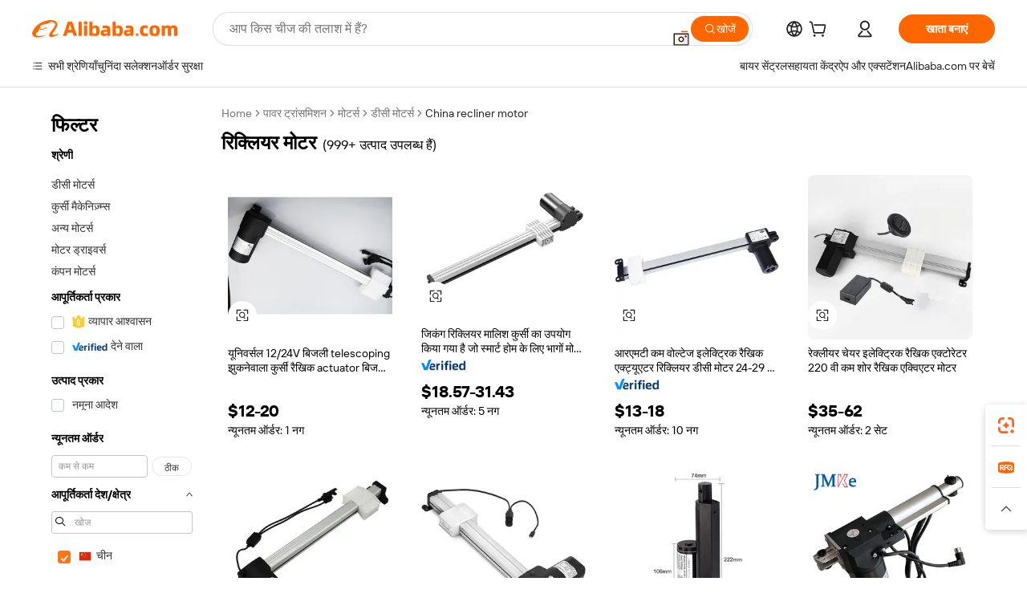

--- FILE ---
content_type: text/html;charset=UTF-8
request_url: https://hindi.alibaba.com/Popular/CN_recliner-motor-Trade.html
body_size: 150380
content:

<!-- screen_content -->
    <!-- tangram:5410 begin-->
    <!-- tangram:529998 begin-->

<!DOCTYPE html>
<html lang="hi" dir="ltr">
  <head>
        <script>
      window.__BB = {
        scene: window.__bb_scene || 'traffic-free-popular'
      };
      window.__BB.BB_CWV_IGNORE = {
          lcp_element: ['#icbu-buyer-pc-top-banner'],
          lcp_url: ['https://img.alicdn.com/imgextra/i3/O1CN014NTKzW22X8flJKD8S_!!6000000007129-2-tps-526-1062.png'],
        };
      window._timing = {}
      window._timing.first_start = Date.now();
      window.needLoginInspiration = Boolean();
      // 变量用于标记页面首次可见时间
      let firstVisibleTime = null;
      if (typeof document.hidden !== 'undefined') {
        // 页面首次加载时直接统计
        if (!document.hidden) {
          firstVisibleTime = Date.now();
          window.__BB_timex = 1
        } else {
          // 页面不可见时监听 visibilitychange 事件
          document.addEventListener('visibilitychange', () => {
            if (!document.hidden) {
              firstVisibleTime = Date.now();
              window.__BB_timex = firstVisibleTime - window.performance.timing.navigationStart
              window.__BB.firstVisibleTime = window.__BB_timex
              console.log("Page became visible after "+ window.__BB_timex + " ms");
            }
          }, { once: true });  // 确保只触发一次
        }
      } else {
        console.warn('Page Visibility API is not supported in this browser.');
      }
    </script>
        <meta name="data-spm" content="a2700">
        <meta name="aplus-xplug" content="NONE">
        <meta name="aplus-icbu-disable-umid" content="1">
        <meta name="google-translate-customization" content="9de59014edaf3b99-22e1cf3b5ca21786-g00bb439a5e9e5f8f-f">
    <meta name="yandex-verification" content="25a76ba8e4443bb3" />
    <meta name="msvalidate.01" content="E3FBF0E89B724C30844BF17C59608E8F" />
    <meta name="viewport" content="width=device-width, initial-scale=1.0, maximum-scale=5.0, user-scalable=yes">
        <link rel="preconnect" href="https://s.alicdn.com/" crossorigin>
    <link rel="dns-prefetch" href="https://s.alicdn.com">
                        <link rel="preload" href="" as="image">
        <link rel="preload" href="https://s.alicdn.com/@g/alilog/??aplus_plugin_icbufront/index.js,mlog/aplus_v2.js" as="script">
        <link rel="preload" href="https://s.alicdn.com/@img/imgextra/i2/O1CN0153JdbU26g4bILVOyC_!!6000000007690-2-tps-418-58.png" as="image">
        <script>
            window.__APLUS_ABRATE__ = {
        perf_group: 'control',
        scene: "traffic-free-popular",
      };
    </script>
    <meta name="aplus-mmstat-timeout" content="15000">
        <meta content="text/html; charset=utf-8" http-equiv="Content-Type">
          <title>रिक्लियर मोटर चीन ट्रेड, खरीद चीन Alibaba.com पर रिक्लियर मोटर कारखानों से प्रत्यक्ष</title>
      <meta name="keywords" content="">
      <meta name="description" content="">
            <meta name="pagetiming-rate" content="9">
      <meta name="pagetiming-resource-rate" content="4">
                    <link rel="canonical" href="https://www.alibaba.com/countrysearch/CN/recliner-motor.html">
                              <link rel="alternate" hreflang="fr" href="https://french.alibaba.com/Popular/CN_recliner-motor-Trade.html">
                  <link rel="alternate" hreflang="de" href="https://german.alibaba.com/Popular/CN_recliner-motor-Trade.html">
                  <link rel="alternate" hreflang="pt" href="https://portuguese.alibaba.com/Popular/CN_recliner-motor-Trade.html">
                  <link rel="alternate" hreflang="it" href="https://italian.alibaba.com/Popular/CN_recliner-motor-Trade.html">
                  <link rel="alternate" hreflang="es" href="https://spanish.alibaba.com/Popular/CN_recliner-motor-Trade.html">
                  <link rel="alternate" hreflang="ru" href="https://russian.alibaba.com/Popular/CN_recliner-motor-Trade.html">
                  <link rel="alternate" hreflang="ko" href="https://korean.alibaba.com/Popular/CN_recliner-motor-Trade.html">
                  <link rel="alternate" hreflang="ar" href="https://arabic.alibaba.com/Popular/CN_recliner-motor-Trade.html">
                  <link rel="alternate" hreflang="ja" href="https://japanese.alibaba.com/Popular/CN_recliner-motor-Trade.html">
                  <link rel="alternate" hreflang="tr" href="https://turkish.alibaba.com/Popular/CN_recliner-motor-Trade.html">
                  <link rel="alternate" hreflang="th" href="https://thai.alibaba.com/Popular/CN_recliner-motor-Trade.html">
                  <link rel="alternate" hreflang="vi" href="https://vietnamese.alibaba.com/Popular/CN_recliner-motor-Trade.html">
                  <link rel="alternate" hreflang="nl" href="https://dutch.alibaba.com/Popular/CN_recliner-motor-Trade.html">
                  <link rel="alternate" hreflang="he" href="https://hebrew.alibaba.com/Popular/CN_recliner-motor-Trade.html">
                  <link rel="alternate" hreflang="id" href="https://indonesian.alibaba.com/Popular/CN_recliner-motor-Trade.html">
                  <link rel="alternate" hreflang="hi" href="https://hindi.alibaba.com/Popular/CN_recliner-motor-Trade.html">
                  <link rel="alternate" hreflang="en" href="https://www.alibaba.com/countrysearch/CN/recliner-motor.html">
                  <link rel="alternate" hreflang="zh" href="https://chinese.alibaba.com/Popular/CN_recliner-motor-Trade.html">
                  <link rel="alternate" hreflang="x-default" href="https://hindi.alibaba.com/Popular/CN_recliner-motor-Trade.html">
                                        <script>
      // Aplus 配置自动打点
      var queue = window.goldlog_queue || (window.goldlog_queue = []);
      var tags = ["button", "a", "div", "span", "i", "svg", "input", "li", "tr"];
      queue.push(
        {
          action: 'goldlog.appendMetaInfo',
          arguments: [
            'aplus-auto-exp',
            [
              {
                logkey: '/sc.ug_msite.new_product_exp',
                cssSelector: '[data-spm-exp]',
                props: ["data-spm-exp"],
              },
              {
                logkey: '/sc.ug_pc.seolist_product_exp',
                cssSelector: '.traffic-card-gallery',
                props: ["data-spm-exp"],
              }
            ]
          ]
        }
      )
      queue.push({
        action: 'goldlog.setMetaInfo',
        arguments: ['aplus-auto-clk', JSON.stringify(tags.map(tag =>({
          "logkey": "/sc.ug_msite.new_product_clk",
          tag,
          "filter": "data-spm-clk",
          "props": ["data-spm-clk"]
        })))],
      });
    </script>
  </head>
  <div id="icbu-header"><div id="the-new-header" data-version="4.4.0" data-tnh-auto-exp="tnh-expose" data-scenes="search-products" style="position: relative;background-color: #fff;border-bottom: 1px solid #ddd;box-sizing: border-box; font-family:Inter,SF Pro Text,Roboto,Helvetica Neue,Helvetica,Tahoma,Arial,PingFang SC,Microsoft YaHei;"><div style="display: flex;align-items:center;height: 72px;min-width: 1200px;max-width: 1580px;margin: 0 auto;padding: 0 40px;box-sizing: border-box;"><img style="height: 29px; width: 209px;" src="https://s.alicdn.com/@img/imgextra/i2/O1CN0153JdbU26g4bILVOyC_!!6000000007690-2-tps-418-58.png" alt="" /></div><div style="min-width: 1200px;max-width: 1580px;margin: 0 auto;overflow: hidden;font-size: 14px;display: flex;justify-content: space-between;padding: 0 40px;box-sizing: border-box;"><div style="display: flex; align-items: center; justify-content: space-between"><div style="position: relative; height: 36px; padding: 0 28px 0 20px">All categories</div><div style="position: relative; height: 36px; padding-right: 28px">Featured selections</div><div style="position: relative; height: 36px">Trade Assurance</div></div><div style="display: flex; align-items: center; justify-content: space-between"><div style="position: relative; height: 36px; padding-right: 28px">Buyer Central</div><div style="position: relative; height: 36px; padding-right: 28px">Help Center</div><div style="position: relative; height: 36px; padding-right: 28px">Get the app</div><div style="position: relative; height: 36px">Become a supplier</div></div></div></div></div></div>
  <body data-spm="7724857" style="min-height: calc(100vh + 1px)"><script 
id="beacon-aplus"   
src="//s.alicdn.com/@g/alilog/??aplus_plugin_icbufront/index.js,mlog/aplus_v2.js"
exparams="aplus=async&userid=&aplus&ali_beacon_id=&ali_apache_id=&ali_apache_track=&ali_apache_tracktmp=&eagleeye_traceid=2101c18217698844418335548e0973&ip=3%2e132%2e213%2e174&dmtrack_c={ali%5fresin%5ftrace%3dse%5frst%3dnull%7csp%5fviewtype%3dY%7cset%3d3%7cser%3d1007%7cpageId%3dfa04ad29c4a74941b389952229561f9a%7cm%5fpageid%3dnull%7cpvmi%3db896d59554d44f0b870d54af626404ca%7csek%5fsepd%3d%25E0%25A4%25B0%25E0%25A4%25BF%25E0%25A4%2595%25E0%25A5%258D%25E0%25A4%25B2%25E0%25A4%25BF%25E0%25A4%25AF%25E0%25A4%25B0%2b%25E0%25A4%25AE%25E0%25A5%258B%25E0%25A4%259F%25E0%25A4%25B0%7csek%3drecliner%2bmotor%7cse%5fpn%3d1%7cp4pid%3d712c66d1%2df3d3%2d4fc2%2d93a2%2d3270b655a18a%7csclkid%3dnull%7cforecast%5fpost%5fcate%3dnull%7cseo%5fnew%5fuser%5fflag%3dfalse%7ccategoryId%3d100007153%7cseo%5fsearch%5fmodel%5fupgrade%5fv2%3d2025070801%7cseo%5fmodule%5fcard%5f20240624%3d202406242%7clong%5ftext%5fgoogle%5ftranslate%5fv2%3d2407142%7cseo%5fcontent%5ftd%5fbottom%5ftext%5fupdate%5fkey%3d2025070801%7cseo%5fsearch%5fmodel%5fupgrade%5fv3%3d2025072201%7cseo%5fsearch%5fmodel%5fmulti%5fupgrade%5fv3%3d2025081101%7cdamo%5falt%5freplace%3dnull%7cwap%5fcross%3d2007659%7cwap%5fcs%5faction%3d2005494%7cAPP%5fVisitor%5fActive%3d26705%7cseo%5fshowroom%5fgoods%5fmix%3d2005244%7cpc%5fcard%5fchore%3d2026011500%7cseo%5fdefault%5fcached%5flong%5ftext%5ffrom%5fnew%5fkeyword%5fstep%3d2024122502%7cshowroom%5fgeneral%5ftemplate%3d2005292%7cshowroom%5freview%3d20230308%7cwap%5fcs%5ftext%3dnull%7cstructured%5fdata%3d2025052702%7cseo%5fmulti%5fstyle%5ftext%5fupdate%3d2511182%7cpc%5fnew%5fheader%3dnull%7cseo%5fmeta%5fcate%5ftemplate%5fv1%3d2025042401%7cseo%5fmeta%5ftd%5fsearch%5fkeyword%5fstep%5fv1%3d2025040999%7cseo%5fshowroom%5fbiz%5fbabablog%3d2809001%7cshowroom%5fft%5flong%5ftext%5fbaks%3d80802%7cAPP%5fGrowing%5fBuyer%5fHigh%5fIntent%5fActive%3d25488%7cshowroom%5fpc%5fv2019%3d2104%7cAPP%5fProspecting%5fBuyer%3d26712%7ccache%5fcontrol%3d2481986%7cAPP%5fChurned%5fCore%5fBuyer%3d25463%7cseo%5fdefault%5fcached%5flong%5ftext%5fstep%3d24110802%7camp%5flighthouse%5fscore%5fimage%3d19657%7cseo%5fft%5ftranslate%5fgemini%3d25012003%7cwap%5fnode%5fssr%3d2015725%7cdataphant%5fopen%3d27030%7clongtext%5fmulti%5fstyle%5fexpand%5frussian%3d2510141%7cseo%5flongtext%5fgoogle%5fdata%5fsection%3d25021702%7cindustry%5fpopular%5ffloor%3dnull%7cwap%5fad%5fgoods%5fproduct%5finterval%3dnull%7cseo%5fgoods%5fbootom%5fwholesale%5flink%3d2486162%7cseo%5fmiddle%5fwholesale%5flink%3d2486164%7cseo%5fkeyword%5faatest%3d9%7cft%5flong%5ftext%5fenpand%5fstep2%3d121602%7cseo%5fft%5flongtext%5fexpand%5fstep3%3d25012102%7cseo%5fwap%5fheadercard%3d2006288%7cAPP%5fChurned%5fInactive%5fVisitor%3d25496%7cAPP%5fGrowing%5fBuyer%5fHigh%5fIntent%5fInactive%3d25484%7cseo%5fmeta%5ftd%5fmulti%5fkey%3d2025061801%7ctop%5frecommend%5f20250120%3d202501201%7clongtext%5fmulti%5fstyle%5fexpand%5ffrench%5fcopy%3d25091802%7clongtext%5fmulti%5fstyle%5fexpand%5ffrench%5fcopy%5fcopy%3d25092502%7clong%5ftext%5fpaa%3d220901%7cseo%5ffloor%5fexp%3dnull%7cseo%5fshowroom%5falgo%5flink%3d17764%7cseo%5fmeta%5ftd%5faib%5fgeneral%5fkey%3d2025091900%7ccountry%5findustry%3d202311033%7cpc%5ffree%5fswitchtosearch%3d2020529%7cshowroom%5fft%5flong%5ftext%5fenpand%5fstep1%3d101102%7cseo%5fshowroom%5fnorel%3d443425%7cplp%5fstyle%5f25%5fpc%3d202505222%7cseo%5fggs%5flayer%3d10011%7cquery%5fmutil%5flang%5ftranslate%3d2025060300%7cseo%5fsearch%5fmulti%5fsearch%5ftype%5fv2%3d2026012201%7cAPP%5fChurned%5fBuyer%3d25468%7cstream%5frender%5fperf%5fopt%3d2309181%7cwap%5fgoods%3d2007383%7cseo%5fshowroom%5fsimilar%5f20240614%3d202406142%7cchinese%5fopen%3d6307%7cquery%5fgpt%5ftranslate%3d20240820%7cad%5fproduct%5finterval%3dnull%7camp%5fto%5fpwa%3d2007359%7cplp%5faib%5fmulti%5fai%5fmeta%3d20250401%7cwap%5fsupplier%5fcontent%3dnull%7cpc%5ffree%5frefactoring%3d20220315%7cAPP%5fGrowing%5fBuyer%5fInactive%3d25476%7csso%5foem%5ffloor%3dnull%7cseo%5fpc%5fnew%5fview%5f20240807%3d202408072%7cseo%5fbottom%5ftext%5fentity%5fkey%5fcopy%3d2025062400%7cstream%5frender%3d433763%7cseo%5fmodule%5fcard%5f20240424%3d202404241%7cseo%5ftitle%5freplace%5f20191226%3d5841%7clongtext%5fmulti%5fstyle%5fexpand%3d25090802%7cgoogleweblight%3d6516%7clighthouse%5fbase64%3d2005760%7cAPP%5fProspecting%5fBuyer%5fActive%3d26714%7cad%5fgoods%5fproduct%5finterval%3dnull%7cseo%5fbottom%5fdeep%5fextend%5fkw%5fkey%3d2025071101%7clongtext%5fmulti%5fstyle%5fexpand%5fturkish%3d25102801%7cilink%5fuv%3d20240911%7cwap%5flist%5fwakeup%3d2005832%7ctpp%5fcrosslink%5fpc%3d20205311%7cseo%5ftop%5fbooth%3d18501%7cAPP%5fGrowing%5fBuyer%5fLess%5fActive%3d25470%7cseo%5fsearch%5fmodel%5fupgrade%5frank%3d2025092401%7cgoodslayer%3d7977%7cft%5flong%5ftext%5ftranslate%5fexpand%5fstep1%3d24110802%7cseo%5fheaderstyle%5ftraffic%5fkey%5fv1%3d2025072100%7ccrosslink%5fswitch%3d2008141%7cp4p%5foutline%3d20240328%7cseo%5fmeta%5ftd%5faib%5fv2%5fkey%3d2025091801%7crts%5fmulti%3d2008404%7cseo%5fad%5foptimization%5fkey%5fv2%3d2025072301%7cAPP%5fVisitor%5fLess%5fActive%3d26693%7cseo%5fsearch%5franker%5fid%3d2025112400%7cplp%5fstyle%5f25%3d202505192%7ccdn%5fvm%3d2007368%7cwap%5fad%5fproduct%5finterval%3dnull%7cseo%5fsearch%5fmodel%5fmulti%5fupgrade%5frank%3d2025092401%7cpc%5fcard%5fshare%3d2025081201%7cAPP%5fGrowing%5fBuyer%5fHigh%5fIntent%5fLess%5fActive%3d25477%7cgoods%5ftitle%5fsubstitute%3d9616%7cwap%5fscreen%5fexp%3d2025081400%7creact%5fheader%5ftest%3d202502182%7cpc%5fcs%5fcolor%3dnull%7cshowroom%5fft%5flong%5ftext%5ftest%3d72502%7cone%5ftap%5flogin%5fABTest%3d202308153%7cseo%5fhyh%5fshow%5ftags%3dnull%7cplp%5fstructured%5fdata%3d2508182%7cguide%5fdelete%3d2008526%7cseo%5findustry%5ftemplate%3dnull%7cseo%5fmeta%5ftd%5fmulti%5fes%5fkey%3d2025073101%7cseo%5fshowroom%5fdata%5fmix%3d19888%7csso%5ftop%5franking%5ffloor%3d20031%7cseo%5ftd%5fdeep%5fupgrade%5fkey%5fv3%3d2025081101%7cwap%5fue%5fone%3d2025111401%7cshowroom%5fto%5frts%5flink%3d2008480%7ccountrysearch%5ftest%3dnull%7cshowroom%5flist%5fnew%5farrival%3d2811002%7cchannel%5famp%5fto%5fpwa%3dnull%7cseo%5fmulti%5fstyles%5flong%5ftext%3d2503172%7cseo%5fmeta%5ftext%5fmutli%5fcate%5ftemplate%5fv1%3d2025080801%7cseo%5fdefault%5fcached%5fmutil%5flong%5ftext%5fstep%3d24110436%7cseo%5faction%5fpoint%5ftype%3d22823%7cseo%5faib%5ftd%5flaunch%5f20240828%5fcopy%3d202408282%7cseo%5fshowroom%5fwholesale%5flink%3dnull%7cseo%5fperf%5fimprove%3d2023999%7cseo%5fwap%5flist%5fbounce%5f01%3d2063%7cseo%5fwap%5flist%5fbounce%5f02%3d2128%7cAPP%5fGrowing%5fBuyer%5fActive%3d25492%7cvideolayer%3dnull%7cvideo%5fplay%3d2006036%7cwap%5fcard%5fchore%3d2026011600%7cAPP%5fChurned%5fMember%5fInactive%3d25501%7cseo%5fgoogle%5fnew%5fstruct%3d438326%7cicbu%5falgo%5fp4p%5fseo%5fad%3d2025072301%7ctpp%5ftrace%3dseoKeyword%2dseoKeyword%5fv3%2dproduct%2dPRODUCT%5fFAIL}&pageid=0384d5ae2101e52a1769884441&hn=ensearchweb033001229042%2erg%2dus%2deast%2eus44&asid=AQAAAAAZS35p5BaQTAAAAAD8PBFjkUm3Cg==&treq=&tres=" async>
</script>
                        <!-- tangram:7430 begin-->
 <style>
   .traffic-card-gallery {display: flex;position: relative;flex-direction: column;justify-content: flex-start;border-radius: 0.5rem;background-color: #fff;padding: 0.5rem 0.5rem 1rem;overflow: hidden;font-size: 0.75rem;line-height: 1rem;}
   .product-price {
     b {
       font-size: 22px;
     }
   }
 </style>
<!-- tangram:7430 end-->
            <style>.component-left-filter-callback{display:flex;position:relative;margin-top:10px;height:1200px}.component-left-filter-callback img{width:200px}.component-left-filter-callback i{position:absolute;top:5%;inset-inline-start:50%}.related-search-wrapper{padding:var(--spacing-pc-s);--tw-bg-opacity: 1;background-color:rgba(255,255,255,var(--tw-bg-opacity, 1))}.related-search-wrapper .related-search-box{margin:12px 16px}.related-search-wrapper .related-search-box .related-search-title{display:inline;float:start;color:#666;word-wrap:break-word;margin-inline-end:12px;width:13%}.related-search-wrapper .related-search-box .related-search-content{display:flex;flex-wrap:wrap}.related-search-wrapper .related-search-box .related-search-content .related-search-link{margin-inline-end:12px;width:23%;overflow:hidden;color:#666;text-overflow:ellipsis;white-space:nowrap}.product-title img{margin-inline-end:var(--spacing-pc-s);display:inline-block;height:var(--spacing-pc-l);vertical-align:sub}.product-price b{font-size:22px}.similar-icon{position:absolute;bottom:12px;z-index:2;inset-inline-end:12px}.rfq-card{display:inline-block;position:relative;box-sizing:border-box;margin-bottom:36px}.rfq-card .rfq-card-content{display:flex;position:relative;flex-direction:column;align-items:flex-start;background-size:cover;background-color:#fff;padding:12px;width:100%;height:100%}.rfq-card .rfq-card-content .rfq-card-icon{margin-top:50px}.rfq-card .rfq-card-content .rfq-card-icon img{width:45px}.rfq-card .rfq-card-content .rfq-card-top-title{margin-top:14px;color:#222;font-weight:400;font-size:16px}.rfq-card .rfq-card-content .rfq-card-title{margin-top:24px;color:#333;font-weight:800;font-size:20px}.rfq-card .rfq-card-content .rfq-card-input-box{margin-top:24px;width:100%}.rfq-card .rfq-card-content .rfq-card-input-box textarea{box-sizing:border-box;border:1px solid #ddd;border-radius:4px;background-color:#fff;padding:9px 12px;width:100%;height:88px;resize:none;color:#666;font-weight:400;font-size:13px;font-family:inherit}.rfq-card .rfq-card-content .rfq-card-button{margin-top:24px;border:1px solid #666;border-radius:16px;background-color:#fff;width:67%;color:#000;font-weight:700;font-size:14px;line-height:30px;text-align:center}[data-modulename^=ProductList-] div{contain-intrinsic-size:auto 500px}.traffic-card-gallery:hover{z-index:10}.traffic-card-gallery{position:relative;display:flex;flex-direction:column;justify-content:flex-start;overflow:hidden;border-radius:var(--radius-pc-m);--tw-bg-opacity: 1;background-color:rgba(255,255,255,var(--tw-bg-opacity, 1));padding:var(--spacing-pc-s);font-size:var(--text-pc-caption-size);line-height:var(--text-pc-caption-line-height);transition-property:box-shadow;transition-timing-function:cubic-bezier(.4,0,.2,1);transition-duration:.15s;transition-duration:var(--duration-short4);animation-duration:var(--duration-short4)}.traffic-card-list{position:relative;display:flex;height:292px;flex-direction:row;justify-content:flex-start;overflow:hidden;border-bottom-width:1px;--tw-bg-opacity: 1;background-color:rgba(255,255,255,var(--tw-bg-opacity, 1));padding:var(--spacing-pc-l);font-size:var(--text-pc-caption-size);line-height:var(--text-pc-caption-line-height)}.traffic-card-g-industry{position:relative;border-radius:var(--radius-pc-s);--tw-bg-opacity: 1;background-color:rgba(255,255,255,var(--tw-bg-opacity, 1));padding-bottom:var(--spacing-pc-m);padding-inline-end:var(--spacing-pc-m);padding-inline-start:var(--spacing-pc-m);padding-top:var(--spacing-pc-xl);font-size:var(--text-pc-body-size);line-height:var(--text-pc-body-line-height)}.module-filter-section-wrapper{max-height:none!important;overflow-x:hidden}:root{--color-brand-secondary: #FA6400;--color-semantic-promotion: #DE0505;--color-neutral-text: #222;--color-neutral-placeholder: #767676;--color-neutral-border: #DDD;--color-neutral-background: #F4F4F4;--color-neutral-container: #F8F8F8;--color-neutral-white: #FFF;--font-weight-regular: 400;--font-weight-semibold: 600;--font-weight-bold: 700;--duration-short4: .2s;--duration-medium2: .3s;--easing-in-out: cubic-bezier(.2, 0, .38, 1);--text-pc-display-s-size: 28px;--text-pc-display-s-line-height: 38px;--text-pc-heading-l-size: 24px;--text-pc-heading-l-line-height: 32px;--text-pc-heading-m-size: 20px;--text-pc-heading-m-line-height: 26px;--text-pc-heading-s-size: 16px;--text-pc-heading-s-line-height: 22px;--text-pc-body-size: 14px;--text-pc-body-line-height: 18px;--text-pc-caption-size: 12px;--text-pc-caption-line-height: 16px;--spacing-pc-none: 0px;--spacing-pc-xxs: 2px;--spacing-pc-xs: 4px;--spacing-pc-s: 8px;--spacing-pc-m: 12px;--spacing-pc-l: 16px;--spacing-pc-xl: 20px;--spacing-pc-xxl: 24px;--spacing-pc-3xl: 28px;--spacing-pc-4xl: 32px;--spacing-pc-5xl: 36px;--spacing-pc-6xl: 40px;--spacing-pc-7xl: 48px;--radius-pc-none: 0px;--radius-pc-xxs: 2px;--radius-pc-xs: 4px;--radius-pc-s: 8px;--radius-pc-m: 12px;--radius-pc-l: 16px;--radius-pc-full: 9999px;--shadow-pc-s: 0px 0px 4px 0px rgba(0, 0, 0, .05), 0px 1px 10px 0px rgba(0, 0, 0, .07)}*,:before,:after{--tw-translate-x: 0;--tw-translate-y: 0;--tw-rotate: 0;--tw-skew-x: 0;--tw-skew-y: 0;--tw-scale-x: 1;--tw-scale-y: 1;--tw-ring-inset: ;--tw-ring-offset-width: 0px;--tw-ring-offset-color: #fff;--tw-ring-color: rgba(59, 130, 246, .5);--tw-ring-offset-shadow: 0 0 rgba(0,0,0,0);--tw-ring-shadow: 0 0 rgba(0,0,0,0);--tw-shadow: 0 0 rgba(0,0,0,0)}::backdrop{--tw-translate-x: 0;--tw-translate-y: 0;--tw-rotate: 0;--tw-skew-x: 0;--tw-skew-y: 0;--tw-scale-x: 1;--tw-scale-y: 1;--tw-ring-inset: ;--tw-ring-offset-width: 0px;--tw-ring-offset-color: #fff;--tw-ring-color: rgba(59, 130, 246, .5);--tw-ring-offset-shadow: 0 0 rgba(0,0,0,0);--tw-ring-shadow: 0 0 rgba(0,0,0,0);--tw-shadow: 0 0 rgba(0,0,0,0)}/*! tailwindcss v3.4.17 | MIT License | https://tailwindcss.com
 */*,:before,:after{box-sizing:border-box;border-width:0;border-style:solid;border-color:#e5e7eb}html,:host{line-height:1.5;-webkit-text-size-adjust:100%;-moz-tab-size:4;-o-tab-size:4;tab-size:4;font-family:Alibaba B2B Sans,-apple-system,BlinkMacSystemFont,Segoe UI,Roboto,Helvetica Neue,Arial,sans-serif;font-feature-settings:normal;font-variation-settings:normal;-webkit-tap-highlight-color:transparent}body{margin:0;line-height:inherit}hr{height:0;color:inherit;border-top-width:1px}abbr:where([title]){text-decoration:underline;-webkit-text-decoration:underline dotted;text-decoration:underline dotted}h1,h2,h3,h4,h5,h6{font-size:inherit;font-weight:inherit}a{color:inherit;text-decoration:inherit}b,strong{font-weight:bolder}code,kbd,samp,pre{font-family:ui-monospace,SFMono-Regular,Menlo,Monaco,Consolas,Liberation Mono,Courier New,monospace;font-feature-settings:normal;font-variation-settings:normal;font-size:1em}small{font-size:80%}sub,sup{font-size:75%;line-height:0;position:relative;vertical-align:baseline}sub{bottom:-.25em}sup{top:-.5em}table{text-indent:0;border-color:inherit;border-collapse:collapse}button,input,optgroup,select,textarea{font-family:inherit;font-feature-settings:inherit;font-variation-settings:inherit;font-size:100%;font-weight:inherit;line-height:inherit;letter-spacing:inherit;color:inherit;margin:0;padding:0}button,select{text-transform:none}button,input:where([type=button]),input:where([type=reset]),input:where([type=submit]){-webkit-appearance:button;background-color:transparent;background-image:none}:-moz-focusring{outline:auto}:-moz-ui-invalid{box-shadow:none}progress{vertical-align:baseline}::-webkit-inner-spin-button,::-webkit-outer-spin-button{height:auto}[type=search]{-webkit-appearance:textfield;outline-offset:-2px}::-webkit-search-decoration{-webkit-appearance:none}::-webkit-file-upload-button{-webkit-appearance:button;font:inherit}summary{display:list-item}blockquote,dl,dd,h1,h2,h3,h4,h5,h6,hr,figure,p,pre{margin:0}fieldset{margin:0;padding:0}legend{padding:0}ol,ul,menu{list-style:none;margin:0;padding:0}dialog{padding:0}textarea{resize:vertical}input::-moz-placeholder,textarea::-moz-placeholder{opacity:1;color:#9ca3af}input::placeholder,textarea::placeholder{opacity:1;color:#9ca3af}button,[role=button]{cursor:pointer}:disabled{cursor:default}img,svg,video,canvas,audio,iframe,embed,object{display:block;vertical-align:middle}img,video{max-width:100%;height:auto}[hidden]:where(:not([hidden=until-found])){display:none}.il-sr-only{position:absolute;width:1px;height:1px;padding:0;margin:-1px;overflow:hidden;clip:rect(0,0,0,0);white-space:nowrap;border-width:0}.il-pointer-events-none{pointer-events:none}.il-invisible{visibility:hidden}.il-fixed{position:fixed}.il-absolute{position:absolute}.il-relative{position:relative}.il-sticky{position:sticky}.il-inset-0{inset:var(--spacing-pc-none)}.il--bottom-12{bottom:calc(var(--spacing-pc-7xl) * -1)}.il--top-12{top:calc(var(--spacing-pc-7xl) * -1)}.il-bottom-0{bottom:var(--spacing-pc-none)}.il-bottom-10{bottom:var(--spacing-pc-6xl)}.il-bottom-2{bottom:var(--spacing-pc-s)}.il-bottom-3{bottom:var(--spacing-pc-m)}.il-bottom-4{bottom:var(--spacing-pc-l)}.il-end-0{inset-inline-end:var(--spacing-pc-none)}.il-end-2{inset-inline-end:var(--spacing-pc-s)}.il-end-3{inset-inline-end:var(--spacing-pc-m)}.il-end-4{inset-inline-end:var(--spacing-pc-l)}.il-left-0{left:var(--spacing-pc-none)}.il-left-3{left:var(--spacing-pc-m)}.il-right-0{right:var(--spacing-pc-none)}.il-right-2{right:var(--spacing-pc-s)}.il-right-3{right:var(--spacing-pc-m)}.il-start-0{inset-inline-start:var(--spacing-pc-none)}.il-start-1\/2{inset-inline-start:50%}.il-start-2{inset-inline-start:var(--spacing-pc-s)}.il-start-3{inset-inline-start:var(--spacing-pc-m)}.il-start-\[50\%\]{inset-inline-start:50%}.il-top-0{top:var(--spacing-pc-none)}.il-top-1\/2{top:50%}.il-top-16{top:64px}.il-top-4{top:var(--spacing-pc-l)}.il-top-\[50\%\]{top:50%}.il-top-full{top:100%}.il-z-0{z-index:0}.il-z-10{z-index:10}.il-z-50{z-index:50}.il-z-\[1\]{z-index:1}.il-z-\[9999\]{z-index:9999}.il-col-span-4{grid-column:span 4 / span 4}.il-m-0{margin:var(--spacing-pc-none)}.il-m-3{margin:var(--spacing-pc-m)}.il-m-auto{margin:auto}.il-mx-auto{margin-left:auto;margin-right:auto}.il-my-3{margin-top:var(--spacing-pc-m);margin-bottom:var(--spacing-pc-m)}.il-my-5{margin-top:var(--spacing-pc-xl);margin-bottom:var(--spacing-pc-xl)}.il-my-auto{margin-top:auto;margin-bottom:auto}.\!il-mb-4{margin-bottom:var(--spacing-pc-l)!important}.il--mt-4{margin-top:calc(var(--spacing-pc-l) * -1)}.il-mb-0{margin-bottom:var(--spacing-pc-none)}.il-mb-1{margin-bottom:var(--spacing-pc-xs)}.il-mb-2{margin-bottom:var(--spacing-pc-s)}.il-mb-3{margin-bottom:var(--spacing-pc-m)}.il-mb-4{margin-bottom:var(--spacing-pc-l)}.il-mb-5{margin-bottom:var(--spacing-pc-xl)}.il-mb-6{margin-bottom:var(--spacing-pc-xxl)}.il-mb-8{margin-bottom:var(--spacing-pc-4xl)}.il-mb-\[-0\.75rem\]{margin-bottom:-.75rem}.il-mb-\[0\.125rem\]{margin-bottom:.125rem}.il-me-1{margin-inline-end:var(--spacing-pc-xs)}.il-me-2{margin-inline-end:var(--spacing-pc-s)}.il-me-3{margin-inline-end:var(--spacing-pc-m)}.il-me-\[2px\]{margin-inline-end:2px}.il-me-auto{margin-inline-end:auto}.il-mr-0\.5{margin-right:var(--spacing-pc-xxs)}.il-mr-1{margin-right:var(--spacing-pc-xs)}.il-mr-2{margin-right:var(--spacing-pc-s)}.il-ms-1{margin-inline-start:var(--spacing-pc-xs)}.il-ms-4{margin-inline-start:var(--spacing-pc-l)}.il-ms-5{margin-inline-start:var(--spacing-pc-xl)}.il-ms-8{margin-inline-start:var(--spacing-pc-4xl)}.il-ms-\[\.375rem\]{margin-inline-start:.375rem}.il-ms-auto{margin-inline-start:auto}.il-mt-0{margin-top:var(--spacing-pc-none)}.il-mt-0\.5{margin-top:var(--spacing-pc-xxs)}.il-mt-1{margin-top:var(--spacing-pc-xs)}.il-mt-2{margin-top:var(--spacing-pc-s)}.il-mt-3{margin-top:var(--spacing-pc-m)}.il-mt-4{margin-top:var(--spacing-pc-l)}.il-mt-6{margin-top:var(--spacing-pc-xxl)}.il-line-clamp-1{overflow:hidden;display:-webkit-box;-webkit-box-orient:vertical;-webkit-line-clamp:1}.il-line-clamp-2{overflow:hidden;display:-webkit-box;-webkit-box-orient:vertical;-webkit-line-clamp:2}.il-line-clamp-6{overflow:hidden;display:-webkit-box;-webkit-box-orient:vertical;-webkit-line-clamp:6}.il-inline-block{display:inline-block}.il-inline{display:inline}.il-flex{display:flex}.il-inline-flex{display:inline-flex}.il-grid{display:grid}.il-aspect-square{aspect-ratio:1 / 1}.il-size-5{width:var(--spacing-pc-xl);height:var(--spacing-pc-xl)}.il-h-1{height:var(--spacing-pc-xs)}.il-h-10{height:var(--spacing-pc-6xl)}.il-h-11{height:44px}.il-h-20{height:80px}.il-h-24{height:96px}.il-h-3{height:var(--spacing-pc-m)}.il-h-3\.5{height:14px}.il-h-4{height:var(--spacing-pc-l)}.il-h-40{height:160px}.il-h-6{height:var(--spacing-pc-xxl)}.il-h-8{height:var(--spacing-pc-4xl)}.il-h-9{height:var(--spacing-pc-5xl)}.il-h-\[10px\]{height:10px}.il-h-\[150px\]{height:150px}.il-h-\[152px\]{height:152px}.il-h-\[18\.25rem\]{height:18.25rem}.il-h-\[292px\]{height:292px}.il-h-\[600px\]{height:600px}.il-h-auto{height:auto}.il-h-fit{height:-moz-fit-content;height:fit-content}.il-h-full{height:100%}.il-h-screen{height:100vh}.il-max-h-\[100vh\]{max-height:100vh}.il-w-1\/2{width:50%}.il-w-10{width:var(--spacing-pc-6xl)}.il-w-10\/12{width:83.333333%}.il-w-24{width:96px}.il-w-4{width:var(--spacing-pc-l)}.il-w-6{width:var(--spacing-pc-xxl)}.il-w-64{width:256px}.il-w-7\/12{width:58.333333%}.il-w-72{width:288px}.il-w-8{width:var(--spacing-pc-4xl)}.il-w-8\/12{width:66.666667%}.il-w-9{width:var(--spacing-pc-5xl)}.il-w-9\/12{width:75%}.il-w-\[15px\]{width:15px}.il-w-\[200px\]{width:200px}.il-w-\[84px\]{width:84px}.il-w-auto{width:auto}.il-w-fit{width:-moz-fit-content;width:fit-content}.il-w-full{width:100%}.il-w-screen{width:100vw}.il-min-w-0{min-width:var(--spacing-pc-none)}.il-min-w-3{min-width:var(--spacing-pc-m)}.il-min-w-\[1200px\]{min-width:1200px}.il-max-w-\[1000px\]{max-width:1000px}.il-max-w-\[1580px\]{max-width:1580px}.il-max-w-full{max-width:100%}.il-max-w-lg{max-width:32rem}.il-flex-1{flex:1 1 0%}.il-flex-shrink-0,.il-shrink-0{flex-shrink:0}.il-flex-grow-0,.il-grow-0{flex-grow:0}.il-basis-24{flex-basis:96px}.il-basis-full{flex-basis:100%}.il-origin-\[--radix-tooltip-content-transform-origin\]{transform-origin:var(--radix-tooltip-content-transform-origin)}.il-origin-center{transform-origin:center}.il--translate-x-1\/2{--tw-translate-x: -50%;transform:translate(var(--tw-translate-x),var(--tw-translate-y)) rotate(var(--tw-rotate)) skew(var(--tw-skew-x)) skewY(var(--tw-skew-y)) scaleX(var(--tw-scale-x)) scaleY(var(--tw-scale-y))}.il--translate-y-1\/2{--tw-translate-y: -50%;transform:translate(var(--tw-translate-x),var(--tw-translate-y)) rotate(var(--tw-rotate)) skew(var(--tw-skew-x)) skewY(var(--tw-skew-y)) scaleX(var(--tw-scale-x)) scaleY(var(--tw-scale-y))}.il-translate-x-\[-50\%\]{--tw-translate-x: -50%;transform:translate(var(--tw-translate-x),var(--tw-translate-y)) rotate(var(--tw-rotate)) skew(var(--tw-skew-x)) skewY(var(--tw-skew-y)) scaleX(var(--tw-scale-x)) scaleY(var(--tw-scale-y))}.il-translate-y-\[-50\%\]{--tw-translate-y: -50%;transform:translate(var(--tw-translate-x),var(--tw-translate-y)) rotate(var(--tw-rotate)) skew(var(--tw-skew-x)) skewY(var(--tw-skew-y)) scaleX(var(--tw-scale-x)) scaleY(var(--tw-scale-y))}.il-rotate-90{--tw-rotate: 90deg;transform:translate(var(--tw-translate-x),var(--tw-translate-y)) rotate(var(--tw-rotate)) skew(var(--tw-skew-x)) skewY(var(--tw-skew-y)) scaleX(var(--tw-scale-x)) scaleY(var(--tw-scale-y))}@keyframes il-pulse{50%{opacity:.5}}.il-animate-pulse{animation:il-pulse 2s cubic-bezier(.4,0,.6,1) infinite}@keyframes il-spin{to{transform:rotate(360deg)}}.il-animate-spin{animation:il-spin 1s linear infinite}.il-cursor-pointer{cursor:pointer}.il-list-disc{list-style-type:disc}.il-grid-cols-2{grid-template-columns:repeat(2,minmax(0,1fr))}.il-grid-cols-4{grid-template-columns:repeat(4,minmax(0,1fr))}.il-flex-row{flex-direction:row}.il-flex-col{flex-direction:column}.il-flex-col-reverse{flex-direction:column-reverse}.il-flex-wrap{flex-wrap:wrap}.il-flex-nowrap{flex-wrap:nowrap}.il-items-start{align-items:flex-start}.il-items-center{align-items:center}.il-items-baseline{align-items:baseline}.il-justify-start{justify-content:flex-start}.il-justify-end{justify-content:flex-end}.il-justify-center{justify-content:center}.il-justify-between{justify-content:space-between}.il-gap-0\.5{gap:var(--spacing-pc-xxs)}.il-gap-1{gap:var(--spacing-pc-xs)}.il-gap-1\.5{gap:6px}.il-gap-10{gap:var(--spacing-pc-6xl)}.il-gap-2{gap:var(--spacing-pc-s)}.il-gap-3{gap:var(--spacing-pc-m)}.il-gap-4{gap:var(--spacing-pc-l)}.il-gap-8{gap:var(--spacing-pc-4xl)}.il-gap-\[\.0938rem\]{gap:.0938rem}.il-gap-\[\.375rem\]{gap:.375rem}.il-gap-\[0\.125rem\]{gap:.125rem}.\!il-gap-x-3{-moz-column-gap:var(--spacing-pc-m)!important;column-gap:var(--spacing-pc-m)!important}.\!il-gap-x-5{-moz-column-gap:var(--spacing-pc-xl)!important;column-gap:var(--spacing-pc-xl)!important}.\!il-gap-y-5{row-gap:var(--spacing-pc-xl)!important}.il-space-y-1\.5>:not([hidden])~:not([hidden]){--tw-space-y-reverse: 0;margin-top:calc(6px * (1 - var(--tw-space-y-reverse)));margin-top:calc(6px * calc(1 - var(--tw-space-y-reverse)));margin-bottom:calc(6px * var(--tw-space-y-reverse))}.il-space-y-4>:not([hidden])~:not([hidden]){--tw-space-y-reverse: 0;margin-top:calc(var(--spacing-pc-l) * (1 - var(--tw-space-y-reverse)));margin-top:calc(var(--spacing-pc-l) * calc(1 - var(--tw-space-y-reverse)));margin-bottom:calc(var(--spacing-pc-l) * var(--tw-space-y-reverse))}.il-overflow-hidden{overflow:hidden}.il-overflow-y-auto{overflow-y:auto}.il-overflow-y-scroll{overflow-y:scroll}.il-truncate{overflow:hidden;text-overflow:ellipsis;white-space:nowrap}.il-text-ellipsis{text-overflow:ellipsis}.il-whitespace-normal{white-space:normal}.il-whitespace-nowrap{white-space:nowrap}.il-break-normal{word-wrap:normal;word-break:normal}.il-break-words{word-wrap:break-word}.il-break-all{word-break:break-all}.il-rounded{border-radius:var(--radius-pc-xs)}.il-rounded-2xl{border-radius:var(--radius-pc-l)}.il-rounded-\[0\.5rem\]{border-radius:.5rem}.il-rounded-\[1\.25rem\]{border-radius:1.25rem}.il-rounded-full{border-radius:var(--radius-pc-full)}.il-rounded-lg{border-radius:var(--radius-pc-s)}.il-rounded-md{border-radius:6px}.il-rounded-none{border-radius:var(--radius-pc-none)}.il-rounded-sm{border-radius:var(--radius-pc-xxs)}.il-rounded-xl{border-radius:var(--radius-pc-m)}.il-rounded-t-xl{border-top-left-radius:var(--radius-pc-m);border-top-right-radius:var(--radius-pc-m)}.il-border,.il-border-\[1px\]{border-width:1px}.il-border-b,.il-border-b-\[1px\]{border-bottom-width:1px}.il-border-solid{border-style:solid}.il-border-none{border-style:none}.il-border-\[\#222\]{--tw-border-opacity: 1;border-color:rgba(34,34,34,var(--tw-border-opacity, 1))}.il-border-\[\#DDD\]{--tw-border-opacity: 1;border-color:rgba(221,221,221,var(--tw-border-opacity, 1))}.il-border-neutral-border{border-color:var(--color-neutral-border)}.il-border-neutral-text{border-color:var(--color-neutral-text)}.il-bg-\[\#E7EDFF\]{--tw-bg-opacity: 1;background-color:rgba(231,237,255,var(--tw-bg-opacity, 1))}.il-bg-\[\#F8F8F8\]{--tw-bg-opacity: 1;background-color:rgba(248,248,248,var(--tw-bg-opacity, 1))}.il-bg-black{--tw-bg-opacity: 1;background-color:rgba(0,0,0,var(--tw-bg-opacity, 1))}.il-bg-black\/60{background-color:#0009}.il-bg-brand-secondary{background-color:var(--color-brand-secondary)}.il-bg-gray-300{--tw-bg-opacity: 1;background-color:rgba(209,213,219,var(--tw-bg-opacity, 1))}.il-bg-neutral-background{background-color:var(--color-neutral-background)}.il-bg-neutral-container{background-color:var(--color-neutral-container)}.il-bg-neutral-white{background-color:var(--color-neutral-white)}.il-bg-orange-500{--tw-bg-opacity: 1;background-color:rgba(249,115,22,var(--tw-bg-opacity, 1))}.il-bg-transparent{background-color:transparent}.il-bg-white{--tw-bg-opacity: 1;background-color:rgba(255,255,255,var(--tw-bg-opacity, 1))}.il-bg-opacity-80{--tw-bg-opacity: .8}.il-bg-cover{background-size:cover}.il-bg-top{background-position:top}.il-bg-no-repeat{background-repeat:no-repeat}.il-fill-black{fill:#000}.il-object-cover{-o-object-fit:cover;object-fit:cover}.il-p-0{padding:var(--spacing-pc-none)}.il-p-1{padding:var(--spacing-pc-xs)}.il-p-2{padding:var(--spacing-pc-s)}.il-p-3{padding:var(--spacing-pc-m)}.il-p-4{padding:var(--spacing-pc-l)}.il-p-5{padding:var(--spacing-pc-xl)}.il-p-6{padding:var(--spacing-pc-xxl)}.il-px-1{padding-left:var(--spacing-pc-xs);padding-right:var(--spacing-pc-xs)}.il-px-2{padding-left:var(--spacing-pc-s);padding-right:var(--spacing-pc-s)}.il-px-3{padding-left:var(--spacing-pc-m);padding-right:var(--spacing-pc-m)}.il-px-7{padding-left:var(--spacing-pc-3xl);padding-right:var(--spacing-pc-3xl)}.il-py-0\.5{padding-top:var(--spacing-pc-xxs);padding-bottom:var(--spacing-pc-xxs)}.il-py-1\.5{padding-top:6px;padding-bottom:6px}.il-py-10{padding-top:var(--spacing-pc-6xl);padding-bottom:var(--spacing-pc-6xl)}.il-py-2{padding-top:var(--spacing-pc-s);padding-bottom:var(--spacing-pc-s)}.il-py-3{padding-top:var(--spacing-pc-m);padding-bottom:var(--spacing-pc-m)}.il-pb-0{padding-bottom:var(--spacing-pc-none)}.il-pb-1{padding-bottom:var(--spacing-pc-xs)}.il-pb-3{padding-bottom:var(--spacing-pc-m)}.il-pb-4{padding-bottom:var(--spacing-pc-l)}.il-pb-8{padding-bottom:var(--spacing-pc-4xl)}.il-pe-0{padding-inline-end:var(--spacing-pc-none)}.il-pe-2{padding-inline-end:var(--spacing-pc-s)}.il-pe-3{padding-inline-end:var(--spacing-pc-m)}.il-pe-4{padding-inline-end:var(--spacing-pc-l)}.il-pe-6{padding-inline-end:var(--spacing-pc-xxl)}.il-pe-8{padding-inline-end:var(--spacing-pc-4xl)}.il-pe-\[12px\]{padding-inline-end:12px}.il-pe-\[3\.25rem\]{padding-inline-end:3.25rem}.il-pl-4{padding-left:var(--spacing-pc-l)}.il-ps-0{padding-inline-start:var(--spacing-pc-none)}.il-ps-2{padding-inline-start:var(--spacing-pc-s)}.il-ps-3{padding-inline-start:var(--spacing-pc-m)}.il-ps-4{padding-inline-start:var(--spacing-pc-l)}.il-ps-6{padding-inline-start:var(--spacing-pc-xxl)}.il-ps-8{padding-inline-start:var(--spacing-pc-4xl)}.il-ps-\[12px\]{padding-inline-start:12px}.il-ps-\[3\.25rem\]{padding-inline-start:3.25rem}.il-pt-1{padding-top:var(--spacing-pc-xs)}.il-pt-10{padding-top:var(--spacing-pc-6xl)}.il-pt-3{padding-top:var(--spacing-pc-m)}.il-pt-4{padding-top:var(--spacing-pc-l)}.il-pt-5{padding-top:var(--spacing-pc-xl)}.il-pt-6{padding-top:var(--spacing-pc-xxl)}.il-pt-7{padding-top:var(--spacing-pc-3xl)}.il-text-center{text-align:center}.il-text-start{text-align:start}.il-text-2xl{font-size:var(--text-pc-display-s-size);line-height:var(--text-pc-display-s-line-height)}.il-text-base{font-size:var(--text-pc-heading-s-size);line-height:var(--text-pc-heading-s-line-height)}.il-text-lg{font-size:var(--text-pc-heading-m-size);line-height:var(--text-pc-heading-m-line-height)}.il-text-sm{font-size:var(--text-pc-body-size);line-height:var(--text-pc-body-line-height)}.il-text-xl{font-size:var(--text-pc-heading-l-size);line-height:var(--text-pc-heading-l-line-height)}.il-text-xs{font-size:var(--text-pc-caption-size);line-height:var(--text-pc-caption-line-height)}.il-font-\[600\]{font-weight:600}.il-font-bold{font-weight:var(--font-weight-bold)}.il-font-medium{font-weight:500}.il-font-normal{font-weight:var(--font-weight-regular)}.il-font-semibold{font-weight:var(--font-weight-semibold)}.il-leading-3{line-height:.75rem}.il-leading-4{line-height:1rem}.il-leading-\[1\.43\]{line-height:1.43}.il-leading-\[18px\]{line-height:18px}.il-leading-\[26px\]{line-height:26px}.il-leading-none{line-height:1}.il-tracking-tight{letter-spacing:-.025em}.il-text-\[\#00820D\]{--tw-text-opacity: 1;color:rgba(0,130,13,var(--tw-text-opacity, 1))}.il-text-\[\#120650\]{--tw-text-opacity: 1;color:rgba(18,6,80,var(--tw-text-opacity, 1))}.il-text-\[\#222\]{--tw-text-opacity: 1;color:rgba(34,34,34,var(--tw-text-opacity, 1))}.il-text-\[\#444\]{--tw-text-opacity: 1;color:rgba(68,68,68,var(--tw-text-opacity, 1))}.il-text-\[\#4B1D1F\]{--tw-text-opacity: 1;color:rgba(75,29,31,var(--tw-text-opacity, 1))}.il-text-\[\#767676\]{--tw-text-opacity: 1;color:rgba(118,118,118,var(--tw-text-opacity, 1))}.il-text-\[\#D04A0A\]{--tw-text-opacity: 1;color:rgba(208,74,10,var(--tw-text-opacity, 1))}.il-text-\[\#F7421E\]{--tw-text-opacity: 1;color:rgba(247,66,30,var(--tw-text-opacity, 1))}.il-text-\[\#FF6600\]{--tw-text-opacity: 1;color:rgba(255,102,0,var(--tw-text-opacity, 1))}.il-text-\[\#f7421e\]{--tw-text-opacity: 1;color:rgba(247,66,30,var(--tw-text-opacity, 1))}.il-text-neutral-placeholder{color:var(--color-neutral-placeholder)}.il-text-neutral-text{color:var(--color-neutral-text)}.il-text-neutral-white{color:var(--color-neutral-white)}.il-text-promotion{color:var(--color-semantic-promotion)}.il-text-white{--tw-text-opacity: 1;color:rgba(255,255,255,var(--tw-text-opacity, 1))}.il-underline{text-decoration-line:underline}.il-line-through{text-decoration-line:line-through}.il-underline-offset-4{text-underline-offset:4px}.il-opacity-0{opacity:0}.il-opacity-5{opacity:.05}.il-opacity-70{opacity:.7}.il-shadow-\[0_2px_6px_2px_rgba\(0\,0\,0\,0\.12\)\]{--tw-shadow: 0 2px 6px 2px rgba(0,0,0,.12);box-shadow:var(--tw-ring-offset-shadow, 0 0 rgba(0,0,0,0)),var(--tw-ring-shadow, 0 0 rgba(0,0,0,0)),var(--tw-shadow)}.il-shadow-lg{--tw-shadow: 0 10px 15px -3px rgba(0, 0, 0, .1), 0 4px 6px -4px rgba(0, 0, 0, .1);box-shadow:var(--tw-ring-offset-shadow, 0 0 rgba(0,0,0,0)),var(--tw-ring-shadow, 0 0 rgba(0,0,0,0)),var(--tw-shadow)}.il-shadow-md{--tw-shadow: 0 4px 6px -1px rgba(0, 0, 0, .1), 0 2px 4px -2px rgba(0, 0, 0, .1);box-shadow:var(--tw-ring-offset-shadow, 0 0 rgba(0,0,0,0)),var(--tw-ring-shadow, 0 0 rgba(0,0,0,0)),var(--tw-shadow)}.il-shadow-xs{--tw-shadow: var(--shadow-pc-s);box-shadow:var(--tw-ring-offset-shadow, 0 0 rgba(0,0,0,0)),var(--tw-ring-shadow, 0 0 rgba(0,0,0,0)),var(--tw-shadow)}.il-outline-none{outline:2px solid transparent;outline-offset:2px}.il-outline-1{outline-width:1px}.il-transition-colors{transition-property:color,background-color,border-color,text-decoration-color,fill,stroke;transition-timing-function:cubic-bezier(.4,0,.2,1);transition-duration:.15s}.il-transition-opacity{transition-property:opacity;transition-timing-function:cubic-bezier(.4,0,.2,1);transition-duration:.15s}.il-transition-shadow{transition-property:box-shadow;transition-timing-function:cubic-bezier(.4,0,.2,1);transition-duration:.15s}.il-transition-transform{transition-property:transform;transition-timing-function:cubic-bezier(.4,0,.2,1);transition-duration:.15s}.il-duration-200{transition-duration:var(--duration-short4)}.il-duration-300{transition-duration:var(--duration-medium2)}.il-ease-in-out{transition-timing-function:var(--easing-in-out)}.il-scrollbar-hide{-ms-overflow-style:none;scrollbar-width:none}.il-scrollbar-hide::-webkit-scrollbar{display:none}@keyframes enter{0%{opacity:var(--tw-enter-opacity, 1);transform:translate3d(var(--tw-enter-translate-x, 0),var(--tw-enter-translate-y, 0),0) scale3d(var(--tw-enter-scale, 1),var(--tw-enter-scale, 1),var(--tw-enter-scale, 1)) rotate(var(--tw-enter-rotate, 0))}}@keyframes exit{to{opacity:var(--tw-exit-opacity, 1);transform:translate3d(var(--tw-exit-translate-x, 0),var(--tw-exit-translate-y, 0),0) scale3d(var(--tw-exit-scale, 1),var(--tw-exit-scale, 1),var(--tw-exit-scale, 1)) rotate(var(--tw-exit-rotate, 0))}}.il-animate-in{animation-name:enter;animation-duration:.15s;--tw-enter-opacity: initial;--tw-enter-scale: initial;--tw-enter-rotate: initial;--tw-enter-translate-x: initial;--tw-enter-translate-y: initial}.il-fade-in-0{--tw-enter-opacity: 0}.il-zoom-in-95{--tw-enter-scale: .95}.il-duration-200{animation-duration:var(--duration-short4)}.il-duration-300{animation-duration:var(--duration-medium2)}.il-ease-in-out{animation-timing-function:var(--easing-in-out)}.no-scrollbar::-webkit-scrollbar{display:none}.no-scrollbar{-ms-overflow-style:none;scrollbar-width:none}.longtext-style-inmodel h2{margin-bottom:var(--spacing-pc-s);margin-top:var(--spacing-pc-l);font-size:var(--text-pc-heading-s-size);line-height:var(--text-pc-heading-s-line-height);font-weight:var(--font-weight-bold)}div[id^=headlessui-dialog-panel-]{z-index:9999!important}.first-of-type\:il-ms-4:first-of-type{margin-inline-start:var(--spacing-pc-l)}.hover\:il-z-10:hover{z-index:10}.hover\:il-bg-\[\#f4f4f4\]:hover{--tw-bg-opacity: 1;background-color:rgba(244,244,244,var(--tw-bg-opacity, 1))}.hover\:il-bg-neutral-100:hover{--tw-bg-opacity: 1;background-color:rgba(245,245,245,var(--tw-bg-opacity, 1))}.hover\:il-bg-neutral-background:hover{background-color:var(--color-neutral-background)}.hover\:il-text-neutral-text:hover{color:var(--color-neutral-text)}.hover\:il-underline:hover{text-decoration-line:underline}.hover\:il-opacity-100:hover{opacity:1}.hover\:il-opacity-90:hover{opacity:.9}.hover\:il-shadow-xs:hover{--tw-shadow: var(--shadow-pc-s);box-shadow:var(--tw-ring-offset-shadow, 0 0 rgba(0,0,0,0)),var(--tw-ring-shadow, 0 0 rgba(0,0,0,0)),var(--tw-shadow)}.focus\:il-outline-none:focus{outline:2px solid transparent;outline-offset:2px}.focus\:il-ring-2:focus{--tw-ring-offset-shadow: var(--tw-ring-inset) 0 0 0 var(--tw-ring-offset-width) var(--tw-ring-offset-color);--tw-ring-shadow: var(--tw-ring-inset) 0 0 0 calc(2px + var(--tw-ring-offset-width)) var(--tw-ring-color);box-shadow:var(--tw-ring-offset-shadow),var(--tw-ring-shadow),var(--tw-shadow, 0 0 rgba(0,0,0,0))}.focus\:il-ring-offset-2:focus{--tw-ring-offset-width: 2px}.focus-visible\:il-outline-none:focus-visible{outline:2px solid transparent;outline-offset:2px}.focus-visible\:il-ring-2:focus-visible{--tw-ring-offset-shadow: var(--tw-ring-inset) 0 0 0 var(--tw-ring-offset-width) var(--tw-ring-offset-color);--tw-ring-shadow: var(--tw-ring-inset) 0 0 0 calc(2px + var(--tw-ring-offset-width)) var(--tw-ring-color);box-shadow:var(--tw-ring-offset-shadow),var(--tw-ring-shadow),var(--tw-shadow, 0 0 rgba(0,0,0,0))}.focus-visible\:il-ring-offset-2:focus-visible{--tw-ring-offset-width: 2px}.active\:il-bg-white:active{--tw-bg-opacity: 1;background-color:rgba(255,255,255,var(--tw-bg-opacity, 1))}.disabled\:il-pointer-events-none:disabled{pointer-events:none}.disabled\:il-opacity-10:disabled{opacity:.1}.il-group\/card:hover .group-hover\/card\:il-visible,.il-group:hover .group-hover\:il-visible{visibility:visible}.il-group\/item:hover .group-hover\/item\:il-scale-110,.il-group:hover .group-hover\:il-scale-110{--tw-scale-x: 1.1;--tw-scale-y: 1.1;transform:translate(var(--tw-translate-x),var(--tw-translate-y)) rotate(var(--tw-rotate)) skew(var(--tw-skew-x)) skewY(var(--tw-skew-y)) scaleX(var(--tw-scale-x)) scaleY(var(--tw-scale-y))}.il-group\/item:hover .group-hover\/item\:il-underline,.il-group:hover .group-hover\:il-underline{text-decoration-line:underline}.il-group\/card:hover .group-hover\/card\:il-opacity-100,.il-group:hover .group-hover\:il-opacity-100{opacity:1}.data-\[state\=open\]\:il-animate-in[data-state=open]{animation-name:enter;animation-duration:.15s;--tw-enter-opacity: initial;--tw-enter-scale: initial;--tw-enter-rotate: initial;--tw-enter-translate-x: initial;--tw-enter-translate-y: initial}.data-\[state\=closed\]\:il-animate-out[data-state=closed]{animation-name:exit;animation-duration:.15s;--tw-exit-opacity: initial;--tw-exit-scale: initial;--tw-exit-rotate: initial;--tw-exit-translate-x: initial;--tw-exit-translate-y: initial}.data-\[state\=closed\]\:il-fade-out-0[data-state=closed]{--tw-exit-opacity: 0}.data-\[state\=open\]\:il-fade-in-0[data-state=open]{--tw-enter-opacity: 0}.data-\[state\=closed\]\:il-zoom-out-95[data-state=closed]{--tw-exit-scale: .95}.data-\[state\=open\]\:il-zoom-in-95[data-state=open]{--tw-enter-scale: .95}.data-\[side\=bottom\]\:il-slide-in-from-top-2[data-side=bottom]{--tw-enter-translate-y: -var(--spacing-pc-s)}.data-\[side\=left\]\:il-slide-in-from-right-2[data-side=left]{--tw-enter-translate-x: var(--spacing-pc-s)}.data-\[side\=right\]\:il-slide-in-from-left-2[data-side=right]{--tw-enter-translate-x: -var(--spacing-pc-s)}.data-\[side\=top\]\:il-slide-in-from-bottom-2[data-side=top]{--tw-enter-translate-y: var(--spacing-pc-s)}.rtl\:il-translate-x-\[50\%\]:where([dir=rtl],[dir=rtl] *){--tw-translate-x: 50%;transform:translate(var(--tw-translate-x),var(--tw-translate-y)) rotate(var(--tw-rotate)) skew(var(--tw-skew-x)) skewY(var(--tw-skew-y)) scaleX(var(--tw-scale-x)) scaleY(var(--tw-scale-y))}.rtl\:il-scale-\[-1\]:where([dir=rtl],[dir=rtl] *){--tw-scale-x: -1;--tw-scale-y: -1;transform:translate(var(--tw-translate-x),var(--tw-translate-y)) rotate(var(--tw-rotate)) skew(var(--tw-skew-x)) skewY(var(--tw-skew-y)) scaleX(var(--tw-scale-x)) scaleY(var(--tw-scale-y))}.rtl\:il-scale-x-\[-1\]:where([dir=rtl],[dir=rtl] *){--tw-scale-x: -1;transform:translate(var(--tw-translate-x),var(--tw-translate-y)) rotate(var(--tw-rotate)) skew(var(--tw-skew-x)) skewY(var(--tw-skew-y)) scaleX(var(--tw-scale-x)) scaleY(var(--tw-scale-y))}.rtl\:il-flex-row-reverse:where([dir=rtl],[dir=rtl] *){flex-direction:row-reverse}.\[\&\>svg\]\:il-size-3\.5>svg{width:14px;height:14px}
</style>
            <style>.switch-to-popover-trigger{position:relative}.switch-to-popover-trigger .switch-to-popover-content{position:absolute;left:50%;z-index:9999;cursor:default}html[dir=rtl] .switch-to-popover-trigger .switch-to-popover-content{left:auto;right:50%}.switch-to-popover-trigger .switch-to-popover-content .down-arrow{width:0;height:0;border-left:11px solid transparent;border-right:11px solid transparent;border-bottom:12px solid #222;transform:translate(-50%);filter:drop-shadow(0 -2px 2px rgba(0,0,0,.05));z-index:1}html[dir=rtl] .switch-to-popover-trigger .switch-to-popover-content .down-arrow{transform:translate(50%)}.switch-to-popover-trigger .switch-to-popover-content .content-container{background-color:#222;border-radius:12px;padding:16px;color:#fff;transform:translate(-50%);width:320px;height:-moz-fit-content;height:fit-content;display:flex;justify-content:space-between;align-items:start}html[dir=rtl] .switch-to-popover-trigger .switch-to-popover-content .content-container{transform:translate(50%)}.switch-to-popover-trigger .switch-to-popover-content .content-container .content .title{font-size:14px;line-height:18px;font-weight:400}.switch-to-popover-trigger .switch-to-popover-content .content-container .actions{display:flex;justify-content:start;align-items:center;gap:12px;margin-top:12px}.switch-to-popover-trigger .switch-to-popover-content .content-container .actions .switch-button{background-color:#fff;color:#222;border-radius:999px;padding:4px 8px;font-weight:600;font-size:12px;line-height:16px;cursor:pointer}.switch-to-popover-trigger .switch-to-popover-content .content-container .actions .choose-another-button{color:#fff;padding:4px 8px;font-weight:600;font-size:12px;line-height:16px;cursor:pointer}.switch-to-popover-trigger .switch-to-popover-content .content-container .close-button{cursor:pointer}.tnh-message-content .tnh-messages-nodata .tnh-messages-nodata-info .img{width:100%;height:101px;margin-top:40px;margin-bottom:20px;background:url(https://s.alicdn.com/@img/imgextra/i4/O1CN01lnw1WK1bGeXDIoBnB_!!6000000003438-2-tps-399-303.png) no-repeat center center;background-size:133px 101px}#popup-root .functional-content .thirdpart-login .icon-facebook{background-image:url(https://s.alicdn.com/@img/imgextra/i1/O1CN01hUG9f21b67dGOuB2W_!!6000000003415-55-tps-40-40.svg)}#popup-root .functional-content .thirdpart-login .icon-google{background-image:url(https://s.alicdn.com/@img/imgextra/i1/O1CN01Qd3ZsM1C2aAxLHO2h_!!6000000000023-2-tps-120-120.png)}#popup-root .functional-content .thirdpart-login .icon-linkedin{background-image:url(https://s.alicdn.com/@img/imgextra/i1/O1CN01qVG1rv1lNCYkhep7t_!!6000000004806-55-tps-40-40.svg)}.tnh-logo{z-index:9999;display:flex;flex-shrink:0;width:185px;height:22px;background:url(https://s.alicdn.com/@img/imgextra/i2/O1CN0153JdbU26g4bILVOyC_!!6000000007690-2-tps-418-58.png) no-repeat 0 0;background-size:auto 22px;cursor:pointer}html[dir=rtl] .tnh-logo{background:url(https://s.alicdn.com/@img/imgextra/i2/O1CN0153JdbU26g4bILVOyC_!!6000000007690-2-tps-418-58.png) no-repeat 100% 0}.tnh-new-logo{width:185px;background:url(https://s.alicdn.com/@img/imgextra/i1/O1CN01e5zQ2S1cAWz26ivMo_!!6000000003560-2-tps-920-110.png) no-repeat 0 0;background-size:auto 22px;height:22px}html[dir=rtl] .tnh-new-logo{background:url(https://s.alicdn.com/@img/imgextra/i1/O1CN01e5zQ2S1cAWz26ivMo_!!6000000003560-2-tps-920-110.png) no-repeat 100% 0}.source-in-europe{display:flex;gap:32px;padding:0 10px}.source-in-europe .divider{flex-shrink:0;width:1px;background-color:#ddd}.source-in-europe .sie_info{flex-shrink:0;width:520px}.source-in-europe .sie_info .sie_info-logo{display:inline-block!important;height:28px}.source-in-europe .sie_info .sie_info-title{margin-top:24px;font-weight:700;font-size:20px;line-height:26px}.source-in-europe .sie_info .sie_info-description{margin-top:8px;font-size:14px;line-height:18px}.source-in-europe .sie_info .sie_info-sell-list{margin-top:24px;display:flex;flex-wrap:wrap;justify-content:space-between;gap:16px}.source-in-europe .sie_info .sie_info-sell-list-item{width:calc(50% - 8px);display:flex;align-items:center;padding:20px 16px;gap:12px;border-radius:12px;font-size:14px;line-height:18px;font-weight:600}.source-in-europe .sie_info .sie_info-sell-list-item img{width:28px;height:28px}.source-in-europe .sie_info .sie_info-btn{display:inline-block;min-width:240px;margin-top:24px;margin-bottom:30px;padding:13px 24px;background-color:#f60;opacity:.9;color:#fff!important;border-radius:99px;font-size:16px;font-weight:600;line-height:22px;-webkit-text-decoration:none;text-decoration:none;text-align:center;cursor:pointer;border:none}.source-in-europe .sie_info .sie_info-btn:hover{opacity:1}.source-in-europe .sie_cards{display:flex;flex-grow:1}.source-in-europe .sie_cards .sie_cards-product-list{display:flex;flex-grow:1;flex-wrap:wrap;justify-content:space-between;gap:32px 16px;max-height:376px;overflow:hidden}.source-in-europe .sie_cards .sie_cards-product-list.lt-14{justify-content:flex-start}.source-in-europe .sie_cards .sie_cards-product{width:110px;height:172px;display:flex;flex-direction:column;align-items:center;color:#222;box-sizing:border-box}.source-in-europe .sie_cards .sie_cards-product .img{display:flex;justify-content:center;align-items:center;position:relative;width:88px;height:88px;overflow:hidden;border-radius:88px}.source-in-europe .sie_cards .sie_cards-product .img img{width:88px;height:88px;-o-object-fit:cover;object-fit:cover}.source-in-europe .sie_cards .sie_cards-product .img:after{content:"";background-color:#0000001a;position:absolute;left:0;top:0;width:100%;height:100%}html[dir=rtl] .source-in-europe .sie_cards .sie_cards-product .img:after{left:auto;right:0}.source-in-europe .sie_cards .sie_cards-product .text{font-size:12px;line-height:16px;display:-webkit-box;overflow:hidden;text-overflow:ellipsis;-webkit-box-orient:vertical;-webkit-line-clamp:1}.source-in-europe .sie_cards .sie_cards-product .sie_cards-product-title{margin-top:12px;color:#222}.source-in-europe .sie_cards .sie_cards-product .sie_cards-product-sell,.source-in-europe .sie_cards .sie_cards-product .sie_cards-product-country-list{margin-top:4px;color:#767676}.source-in-europe .sie_cards .sie_cards-product .sie_cards-product-country-list{display:flex;gap:8px}.source-in-europe .sie_cards .sie_cards-product .sie_cards-product-country-list.one-country{gap:4px}.source-in-europe .sie_cards .sie_cards-product .sie_cards-product-country-list img{width:18px;height:13px}.source-in-europe.source-in-europe-europages .sie_info-btn{background-color:#7faf0d}.source-in-europe.source-in-europe-europages .sie_info-sell-list-item{background-color:#f2f7e7}.source-in-europe.source-in-europe-europages .sie_card{background:#7faf0d0d}.source-in-europe.source-in-europe-wlw .sie_info-btn{background-color:#0060df}.source-in-europe.source-in-europe-wlw .sie_info-sell-list-item{background-color:#f1f5fc}.source-in-europe.source-in-europe-wlw .sie_card{background:#0060df0d}.find-factory-content{display:flex;justify-content:space-between;gap:20px;align-items:center;width:100%;height:100%}.find-factory-content-left{display:flex;justify-content:space-between;align-items:center;flex:1 0 0;align-self:stretch;border-radius:12px;background:#cbeaff;height:299px}.find-factory-content-left-source-data{border-top-left-radius:12px;border-bottom-left-radius:12px;display:flex;max-width:320px;padding:20px;flex-direction:column;justify-content:space-between;align-items:flex-start;flex:1;align-self:stretch;background:#cbeaff}html[dir=rtl] .find-factory-content-left-source-data{border-radius:0 12px 12px 0}.find-factory-content-left-source-data-top{display:flex;flex-direction:column;align-items:flex-start;gap:12px;align-self:stretch;width:100%}.find-factory-content-left-source-data-top-title{display:flex;align-items:center;align-content:center;gap:0 8px;align-self:stretch;flex-wrap:wrap;width:100%}.find-factory-content-left-source-data-top-title img{width:87px;height:21px;padding:0 .029px .168px 0;justify-content:center;align-items:center;aspect-ratio:29/7;transform:translateY(-3px)}html[dir=rtl] .find-factory-content-left-source-data-top-title img{padding:0 0 .168px .029px}.find-factory-content-left-source-data-top-title span{width:100%;word-wrap:break-word;color:#00346d;font-size:24px;font-size:var(--PC-Heading-L-font-size, 24px);font-style:normal;font-weight:700;line-height:32px;line-height:var(--PC-Heading-L-line-height, 32px);letter-spacing:0;letter-spacing:var(--PC-Heading-L-tracking, 0)}.find-factory-content-left-source-data-top-info{display:flex;align-items:flex-start;justify-content:space-between;gap:8px;align-self:stretch}.find-factory-content-left-source-data-top-info-item{display:flex;flex-direction:column;align-items:flex-start;gap:2px;max-width:88px}.find-factory-content-left-source-data-top-info-item-data{width:100%;color:#00346d;word-wrap:break-word;font-size:20px;font-size:var(--PC-Heading-M-font-size, 20px);font-style:normal;font-weight:700;line-height:26px;line-height:var(--PC-Heading-M-line-height, 26px);letter-spacing:0;letter-spacing:var(--PC-Heading-M-tracking, 0)}.find-factory-content-left-source-data-top-info-item-instructions{width:100%;word-wrap:break-word;color:#222;color:var(--on-layer-on-layer-primary-222222, #222);font-size:12px;font-size:var(--PC-Caption-font-size, 12px);font-style:normal;font-weight:400;line-height:16px;line-height:var(--PC-Caption-line-height, 16px);letter-spacing:0;letter-spacing:var(--PC-Caption-tracking, 0)}.find-factory-content-left-source-data-bottom{display:flex;height:40px;justify-content:center;align-items:center;border-radius:999px;border-radius:var(--PC-Radius-Full-999, 999px);background:#00346d;padding:0 16px;overflow:hidden;color:#fff;color:var(--on-layer-inverse-on-layer-primary-ffffff, #fff);font-size:14px;font-weight:600;line-height:18px}.find-factory-content-left-source-card{padding:12px;position:relative;height:100%;width:247px}.find-factory-content-left-source-card:last-child{border-top-right-radius:12px;border-bottom-right-radius:12px}html[dir=rtl] .find-factory-content-left-source-card:last-child{border-radius:12px 0 0 12px}.find-factory-content-left-source-card-content{display:flex;align-items:center;justify-content:space-between;position:absolute;left:12px;bottom:12px;width:calc(100% - 24px);height:44px}html[dir=rtl] .find-factory-content-left-source-card-content{left:auto;right:12px}.find-factory-content-left-source-card-info{color:#fff;color:var(--on-layer-inverse-on-layer-primary-ffffff, #fff);word-wrap:break-word;width:175px;font-size:16px;font-size:var(--PC-Heading-S-font-size, 16px);font-style:normal;font-weight:700;line-height:22px;line-height:var(--PC-Heading-S-line-height, 22px);letter-spacing:0;letter-spacing:var(--PC-Heading-S-tracking, 0)}.find-factory-content-left-source-card-icon{display:flex;align-items:center;justify-content:center;width:36px;height:36px;padding:10px;border-radius:18px;background:#fff}.find-factory-content-left-source-card-list{display:flex;max-width:740px;align-items:center;flex:1;height:100%}.find-factory-content-right{height:299px;display:flex;min-width:200px;max-width:280px;padding:20px;flex-direction:column;align-items:flex-start;gap:16px;flex:0 1 auto;align-self:stretch;border-radius:12px;background:#f4f4f4;background:var(--layer-background-background-dim-f-4-f-4-f-4, #f4f4f4)}.find-factory-content-right-title{color:#222;color:var(--on-layer-on-layer-primary-222222, #222);font-size:20px;font-size:var(--PC-Heading-M-font-size, 20px);font-style:normal;font-weight:700;line-height:26px;line-height:var(--PC-Heading-M-line-height, 26px);letter-spacing:0;letter-spacing:var(--PC-Heading-M-tracking, 0)}.find-factory-content-right-info{color:#222;color:var(--on-layer-on-layer-primary-222222, #222);text-align:center;font-size:14px;font-size:var(--PC-Body-font-size, 14px);font-style:normal;font-weight:400;line-height:18px;line-height:var(--PC-Body-line-height, 18px);letter-spacing:0;letter-spacing:var(--PC-Body-tracking, 0);-webkit-text-decoration:none;text-decoration:none}.find-factory-content-right-info:hover{-webkit-text-decoration:underline;text-decoration:underline}.whatsapp-widget-content{display:flex;justify-content:space-between;gap:32px;align-items:center;width:100%;height:100%}.whatsapp-widget-content-left{display:flex;flex-direction:column;align-items:flex-start;gap:20px;flex:1 0 0;max-width:720px}.whatsapp-widget-content-left-image{width:138px;height:32px}.whatsapp-widget-content-left-content-title{color:#222;font-family:Inter;font-size:32px;font-style:normal;font-weight:700;line-height:42px;letter-spacing:0;margin-bottom:8px}.whatsapp-widget-content-left-content-info{color:#666;font-family:Inter;font-size:20px;font-style:normal;font-weight:400;line-height:26px;letter-spacing:0}.whatsapp-widget-content-left-button{display:flex;height:48px;padding:0 20px;justify-content:center;align-items:center;border-radius:24px;background:#d64000;overflow:hidden;color:#fff;text-align:center;text-overflow:ellipsis;font-family:Inter;font-size:16px;font-style:normal;font-weight:600;line-height:22px;line-height:var(--PC-Heading-S-line-height, 22px);letter-spacing:0;letter-spacing:var(--PC-Heading-S-tracking, 0)}.whatsapp-widget-content-right{display:flex;height:270px;flex-direction:row;align-items:center}.whatsapp-widget-content-right-QRCode{border-top-left-radius:20px;border-bottom-left-radius:20px;display:flex;height:270px;min-width:284px;padding:0 24px;flex-direction:column;justify-content:center;align-items:center;background:#ece8dd;gap:24px}html[dir=rtl] .whatsapp-widget-content-right-QRCode{border-radius:0 20px 20px 0}.whatsapp-widget-content-right-QRCode-container{width:144px;height:144px;padding:12px;border-radius:20px;background:#fff}.whatsapp-widget-content-right-QRCode-text{color:#767676;text-align:center;font-family:SF Pro Text;font-size:16px;font-style:normal;font-weight:400;line-height:19px;letter-spacing:0}.whatsapp-widget-content-right-image{border-top-right-radius:20px;border-bottom-right-radius:20px;width:270px;height:270px;aspect-ratio:1/1}html[dir=rtl] .whatsapp-widget-content-right-image{border-radius:20px 0 0 20px}.tnh-sub-tab{margin-left:28px;display:flex;flex-direction:row;gap:24px}html[dir=rtl] .tnh-sub-tab{margin-left:0;margin-right:28px}.tnh-sub-tab-item{display:flex;height:40px;max-width:160px;justify-content:center;align-items:center;color:#222;text-align:center;font-family:Inter;font-size:16px;font-style:normal;font-weight:500;line-height:normal;letter-spacing:-.48px}.tnh-sub-tab-item-active{font-weight:700;border-bottom:2px solid #222}.tnh-sub-title{padding-left:12px;margin-left:13px;position:relative;color:#222;-webkit-text-decoration:none;text-decoration:none;white-space:nowrap;font-weight:600;font-size:20px;line-height:22px}html[dir=rtl] .tnh-sub-title{padding-left:0;padding-right:12px;margin-left:0;margin-right:13px}.tnh-sub-title:active{-webkit-text-decoration:none;text-decoration:none}.tnh-sub-title:before{content:"";height:24px;width:1px;position:absolute;display:inline-block;background-color:#222;left:0;top:50%;transform:translateY(-50%)}html[dir=rtl] .tnh-sub-title:before{left:auto;right:0}.popup-content{margin:auto;background:#fff;width:50%;padding:5px;border:1px solid #d7d7d7}[role=tooltip].popup-content{width:200px;box-shadow:0 0 3px #00000029;border-radius:5px}.popup-overlay{background:#00000080}[data-popup=tooltip].popup-overlay{background:transparent}.popup-arrow{filter:drop-shadow(0 -3px 3px rgba(0,0,0,.16));color:#fff;stroke-width:2px;stroke:#d7d7d7;stroke-dasharray:30px;stroke-dashoffset:-54px;inset:0}.tnh-badge{position:relative}.tnh-badge i{position:absolute;top:-8px;left:50%;height:16px;padding:0 6px;border-radius:8px;background-color:#e52828;color:#fff;font-style:normal;font-size:12px;line-height:16px}html[dir=rtl] .tnh-badge i{left:auto;right:50%}.tnh-badge-nf i{position:relative;top:auto;left:auto;height:16px;padding:0 8px;border-radius:8px;background-color:#e52828;color:#fff;font-style:normal;font-size:12px;line-height:16px}html[dir=rtl] .tnh-badge-nf i{left:auto;right:auto}.tnh-button{display:block;flex-shrink:0;height:36px;padding:0 24px;outline:none;border-radius:9999px;background-color:#f60;color:#fff!important;text-align:center;font-weight:600;font-size:14px;line-height:36px;cursor:pointer}.tnh-button:active{-webkit-text-decoration:none;text-decoration:none;transform:scale(.9)}.tnh-button:hover{background-color:#d04a0a}@keyframes circle-360-ltr{0%{transform:rotate(0)}to{transform:rotate(360deg)}}@keyframes circle-360-rtl{0%{transform:rotate(0)}to{transform:rotate(-360deg)}}.circle-360{animation:circle-360-ltr infinite 1s linear;-webkit-animation:circle-360-ltr infinite 1s linear}html[dir=rtl] .circle-360{animation:circle-360-rtl infinite 1s linear;-webkit-animation:circle-360-rtl infinite 1s linear}.tnh-loading{display:flex;align-items:center;justify-content:center;width:100%}.tnh-loading .tnh-icon{color:#ddd;font-size:40px}#the-new-header.tnh-fixed{position:fixed;top:0;left:0;border-bottom:1px solid #ddd;background-color:#fff!important}html[dir=rtl] #the-new-header.tnh-fixed{left:auto;right:0}.tnh-overlay{position:fixed;top:0;left:0;width:100%;height:100vh}html[dir=rtl] .tnh-overlay{left:auto;right:0}.tnh-icon{display:inline-block;width:1em;height:1em;margin-right:6px;overflow:hidden;vertical-align:-.15em;fill:currentColor}html[dir=rtl] .tnh-icon{margin-right:0;margin-left:6px}.tnh-hide{display:none}.tnh-more{color:#222!important;-webkit-text-decoration:underline!important;text-decoration:underline!important}#the-new-header.tnh-dark{background-color:transparent;color:#fff}#the-new-header.tnh-dark a:link,#the-new-header.tnh-dark a:visited,#the-new-header.tnh-dark a:hover,#the-new-header.tnh-dark a:active,#the-new-header.tnh-dark .tnh-sign-in{color:#fff}#the-new-header.tnh-dark .functional-content a{color:#222}#the-new-header.tnh-dark .tnh-logo{background:url(https://s.alicdn.com/@logo/logo_en_dark_horizontal_default_full.png) no-repeat 0 0;background-size:auto 22px}#the-new-header.tnh-dark .tnh-new-logo{background:url(https://s.alicdn.com/@logo/logo_en_dark_horizontal_default_full.png) no-repeat 0 0;background-size:auto 22px}#the-new-header.tnh-dark .tnh-sub-title{color:#fff}#the-new-header.tnh-dark .tnh-sub-title:before{content:"";height:24px;width:1px;position:absolute;display:inline-block;background-color:#fff;left:0;top:50%;transform:translateY(-50%)}html[dir=rtl] #the-new-header.tnh-dark .tnh-sub-title:before{left:auto;right:0}#the-new-header.tnh-white,#the-new-header.tnh-white-overlay{background-color:#fff;color:#222}#the-new-header.tnh-white a:link,#the-new-header.tnh-white-overlay a:link,#the-new-header.tnh-white a:visited,#the-new-header.tnh-white-overlay a:visited,#the-new-header.tnh-white a:hover,#the-new-header.tnh-white-overlay a:hover,#the-new-header.tnh-white a:active,#the-new-header.tnh-white-overlay a:active,#the-new-header.tnh-white .tnh-sign-in,#the-new-header.tnh-white-overlay .tnh-sign-in{color:#222}#the-new-header.tnh-white .tnh-logo,#the-new-header.tnh-white-overlay .tnh-logo{background:url(https://s.alicdn.com/@logo/logo_en_light_horizontal_default_full.png) no-repeat 0 0;background-size:auto 22px}#the-new-header.tnh-white .tnh-new-logo,#the-new-header.tnh-white-overlay .tnh-new-logo{background:url(https://s.alicdn.com/@logo/logo_en_light_horizontal_default_full.png) no-repeat 0 0;background-size:auto 22px}#the-new-header.tnh-white .tnh-sub-title,#the-new-header.tnh-white-overlay .tnh-sub-title{color:#222}#the-new-header.tnh-white{border-bottom:1px solid #ddd;background-color:#fff!important}#the-new-header.tnh-no-border{border:none}#the-new-header.tnh-transparent{background-color:transparent!important;border-bottom:none!important}@keyframes color-change-to-fff{0%{background:transparent}to{background:#fff}}#the-new-header.tnh-white-overlay{animation:color-change-to-fff .1s cubic-bezier(.65,0,.35,1);-webkit-animation:color-change-to-fff .1s cubic-bezier(.65,0,.35,1)}.ta-content .ta-card{display:flex;align-items:center;justify-content:flex-start;width:49%;height:120px;margin-bottom:20px;padding:20px;border-radius:16px;background-color:#f7f7f7}.ta-content .ta-card .img{width:70px;height:70px;background-size:70px 70px}.ta-content .ta-card .text{display:flex;align-items:center;justify-content:space-between;width:calc(100% - 76px);margin-left:16px;font-size:20px;line-height:26px}html[dir=rtl] .ta-content .ta-card .text{margin-left:0;margin-right:16px}.ta-content .ta-card .text h3{max-width:200px;margin-right:8px;text-align:left;font-weight:600;font-size:14px}html[dir=rtl] .ta-content .ta-card .text h3{margin-right:0;margin-left:8px;text-align:right}.ta-content .ta-card .text .tnh-icon{flex-shrink:0;font-size:24px}.ta-content .ta-card .text .tnh-icon.rtl{transform:scaleX(-1)}.ta-content{display:flex;justify-content:space-between}.ta-content .info{width:50%;margin:40px 40px 40px 134px}html[dir=rtl] .ta-content .info{margin:40px 134px 40px 40px}.ta-content .info h3{display:block;margin:20px 0 28px;font-weight:600;font-size:32px;line-height:40px}.ta-content .info .img{width:212px;height:32px}.ta-content .info .tnh-button{display:block;width:180px;color:#fff}.ta-content .cards{display:flex;flex-shrink:0;flex-wrap:wrap;justify-content:space-between;width:716px}.help-center-content{display:flex;justify-content:center;gap:40px}.help-center-content .hc-item{display:flex;flex-direction:column;align-items:center;justify-content:center;width:280px;height:144px;border:1px solid #ddd;font-size:14px}.help-center-content .hc-item .tnh-icon{margin-bottom:14px;font-size:40px;line-height:40px}.help-center-content .help-center-links{min-width:250px;margin-left:40px;padding-left:40px;border-left:1px solid #ddd}html[dir=rtl] .help-center-content .help-center-links{margin-left:0;margin-right:40px;padding-left:0;padding-right:40px;border-left:none;border-right:1px solid #ddd}.help-center-content .help-center-links a{display:block;padding:12px 14px;outline:none;color:#222;-webkit-text-decoration:none;text-decoration:none;font-size:14px}.help-center-content .help-center-links a:hover{-webkit-text-decoration:underline!important;text-decoration:underline!important}.get-the-app-content-tnh{display:flex;justify-content:center;flex:0 0 auto}.get-the-app-content-tnh .info-tnh .title-tnh{font-weight:700;font-size:20px;margin-bottom:20px}.get-the-app-content-tnh .info-tnh .content-wrapper{display:flex;justify-content:center}.get-the-app-content-tnh .info-tnh .content-tnh{margin-right:40px;width:300px;font-size:16px}html[dir=rtl] .get-the-app-content-tnh .info-tnh .content-tnh{margin-right:0;margin-left:40px}.get-the-app-content-tnh .info-tnh a{-webkit-text-decoration:underline!important;text-decoration:underline!important}.get-the-app-content-tnh .download{display:flex}.get-the-app-content-tnh .download .store{display:flex;flex-direction:column;margin-right:40px}html[dir=rtl] .get-the-app-content-tnh .download .store{margin-right:0;margin-left:40px}.get-the-app-content-tnh .download .store a{margin-bottom:20px}.get-the-app-content-tnh .download .store a img{height:44px}.get-the-app-content-tnh .download .qr img{height:120px}.get-the-app-content-tnh-wrapper{display:flex;justify-content:center;align-items:start;height:100%}.get-the-app-content-tnh-divider{width:1px;height:100%;background-color:#ddd;margin:0 67px;flex:0 0 auto}.tnh-alibaba-lens-install-btn{background-color:#f60;height:48px;border-radius:65px;padding:0 24px;margin-left:71px;color:#fff;flex:0 0 auto;display:flex;align-items:center;border:none;cursor:pointer;font-size:16px;font-weight:600;line-height:22px}html[dir=rtl] .tnh-alibaba-lens-install-btn{margin-left:0;margin-right:71px}.tnh-alibaba-lens-install-btn img{width:24px;height:24px}.tnh-alibaba-lens-install-btn span{margin-left:8px}html[dir=rtl] .tnh-alibaba-lens-install-btn span{margin-left:0;margin-right:8px}.tnh-alibaba-lens-info{display:flex;margin-bottom:20px;font-size:16px}.tnh-alibaba-lens-info div{width:400px}.tnh-alibaba-lens-title{color:#222;font-family:Inter;font-size:20px;font-weight:700;line-height:26px;margin-bottom:20px}.tnh-alibaba-lens-extra{-webkit-text-decoration:underline!important;text-decoration:underline!important;font-size:16px;font-style:normal;font-weight:400;line-height:22px}.featured-content{display:flex;justify-content:center;gap:40px}.featured-content .card-links{min-width:250px;margin-left:40px;padding-left:40px;border-left:1px solid #ddd}html[dir=rtl] .featured-content .card-links{margin-left:0;margin-right:40px;padding-left:0;padding-right:40px;border-left:none;border-right:1px solid #ddd}.featured-content .card-links a{display:block;padding:14px;outline:none;-webkit-text-decoration:none;text-decoration:none;font-size:14px}.featured-content .card-links a:hover{-webkit-text-decoration:underline!important;text-decoration:underline!important}.featured-content .featured-item{display:flex;flex-direction:column;align-items:center;justify-content:center;width:280px;height:144px;border:1px solid #ddd;color:#222;font-size:14px}.featured-content .featured-item .tnh-icon{margin-bottom:14px;font-size:40px;line-height:40px}.buyer-central-content{display:flex;justify-content:space-between;gap:30px;margin:auto 20px;font-size:14px}.buyer-central-content .bcc-item{width:20%}.buyer-central-content .bcc-item .bcc-item-title,.buyer-central-content .bcc-item .bcc-item-child{margin-bottom:18px}.buyer-central-content .bcc-item .bcc-item-title{font-weight:600}.buyer-central-content .bcc-item .bcc-item-child a:hover{-webkit-text-decoration:underline!important;text-decoration:underline!important}.become-supplier-content{display:flex;justify-content:center;gap:40px}.become-supplier-content a{display:flex;flex-direction:column;align-items:center;justify-content:center;width:280px;height:144px;padding:0 20px;border:1px solid #ddd;font-size:14px}.become-supplier-content a .tnh-icon{margin-bottom:14px;font-size:40px;line-height:40px}.become-supplier-content a .become-supplier-content-desc{height:44px;text-align:center}@keyframes sub-header-title-hover{0%{transform:scaleX(.4);-webkit-transform:scaleX(.4)}to{transform:scaleX(1);-webkit-transform:scaleX(1)}}.sub-header{min-width:1200px;max-width:1580px;height:36px;margin:0 auto;overflow:hidden;font-size:14px}.sub-header .sub-header-top{position:absolute;bottom:0;z-index:2;width:100%;min-width:1200px;max-width:1600px;height:36px;margin:0 auto;background-color:transparent}.sub-header .sub-header-default{display:flex;justify-content:space-between;width:100%;height:40px;padding:0 40px}.sub-header .sub-header-default .sub-header-main,.sub-header .sub-header-default .sub-header-sub{display:flex;align-items:center;justify-content:space-between;gap:28px}.sub-header .sub-header-default .sub-header-main .sh-current-item .animated-tab-content,.sub-header .sub-header-default .sub-header-sub .sh-current-item .animated-tab-content{top:108px;opacity:1;visibility:visible}.sub-header .sub-header-default .sub-header-main .sh-current-item .animated-tab-content img,.sub-header .sub-header-default .sub-header-sub .sh-current-item .animated-tab-content img{display:inline}.sub-header .sub-header-default .sub-header-main .sh-current-item .animated-tab-content .item-img,.sub-header .sub-header-default .sub-header-sub .sh-current-item .animated-tab-content .item-img{display:block}.sub-header .sub-header-default .sub-header-main .sh-current-item .tab-title:after,.sub-header .sub-header-default .sub-header-sub .sh-current-item .tab-title:after{position:absolute;bottom:1px;display:block;width:100%;height:2px;border-bottom:2px solid #222!important;content:" ";animation:sub-header-title-hover .3s cubic-bezier(.6,0,.4,1) both;-webkit-animation:sub-header-title-hover .3s cubic-bezier(.6,0,.4,1) both}.sub-header .sub-header-default .sub-header-main .sh-current-item .tab-title-click:hover,.sub-header .sub-header-default .sub-header-sub .sh-current-item .tab-title-click:hover{-webkit-text-decoration:underline;text-decoration:underline}.sub-header .sub-header-default .sub-header-main .sh-current-item .tab-title-click:after,.sub-header .sub-header-default .sub-header-sub .sh-current-item .tab-title-click:after{display:none}.sub-header .sub-header-default .sub-header-main>div,.sub-header .sub-header-default .sub-header-sub>div{display:flex;align-items:center;margin-top:-2px;cursor:pointer}.sub-header .sub-header-default .sub-header-main>div:last-child,.sub-header .sub-header-default .sub-header-sub>div:last-child{padding-right:0}html[dir=rtl] .sub-header .sub-header-default .sub-header-main>div:last-child,html[dir=rtl] .sub-header .sub-header-default .sub-header-sub>div:last-child{padding-right:0;padding-left:0}.sub-header .sub-header-default .sub-header-main>div:last-child.sh-current-item:after,.sub-header .sub-header-default .sub-header-sub>div:last-child.sh-current-item:after{width:100%}.sub-header .sub-header-default .sub-header-main>div .tab-title,.sub-header .sub-header-default .sub-header-sub>div .tab-title{position:relative;height:36px}.sub-header .sub-header-default .sub-header-main>div .animated-tab-content,.sub-header .sub-header-default .sub-header-sub>div .animated-tab-content{position:absolute;top:108px;left:0;width:100%;overflow:hidden;border-top:1px solid #ddd;background-color:#fff;opacity:0;visibility:hidden}html[dir=rtl] .sub-header .sub-header-default .sub-header-main>div .animated-tab-content,html[dir=rtl] .sub-header .sub-header-default .sub-header-sub>div .animated-tab-content{left:auto;right:0}.sub-header .sub-header-default .sub-header-main>div .animated-tab-content img,.sub-header .sub-header-default .sub-header-sub>div .animated-tab-content img{display:none}.sub-header .sub-header-default .sub-header-main>div .animated-tab-content .item-img,.sub-header .sub-header-default .sub-header-sub>div .animated-tab-content .item-img{display:none}.sub-header .sub-header-default .sub-header-main>div .tab-content,.sub-header .sub-header-default .sub-header-sub>div .tab-content{display:flex;justify-content:flex-start;width:100%;min-width:1200px;max-height:calc(100vh - 220px)}.sub-header .sub-header-default .sub-header-main>div .tab-content .animated-tab-content-children,.sub-header .sub-header-default .sub-header-sub>div .tab-content .animated-tab-content-children{width:100%;min-width:1200px;max-width:1600px;margin:40px auto;padding:0 40px;opacity:0}.sub-header .sub-header-default .sub-header-main>div .tab-content .animated-tab-content-children-no-animation,.sub-header .sub-header-default .sub-header-sub>div .tab-content .animated-tab-content-children-no-animation{opacity:1}.sub-header .sub-header-props{height:36px}.sub-header .sub-header-props-hide{position:relative;height:0;padding:0 40px}.sub-header .rounded{border-radius:8px}.tnh-logo{z-index:9999;display:flex;flex-shrink:0;width:185px;height:22px;background:url(https://s.alicdn.com/@img/imgextra/i2/O1CN0153JdbU26g4bILVOyC_!!6000000007690-2-tps-418-58.png) no-repeat 0 0;background-size:auto 22px;cursor:pointer}html[dir=rtl] .tnh-logo{background:url(https://s.alicdn.com/@img/imgextra/i2/O1CN0153JdbU26g4bILVOyC_!!6000000007690-2-tps-418-58.png) no-repeat 100% 0}.tnh-new-logo{width:185px;background:url(https://s.alicdn.com/@img/imgextra/i1/O1CN01e5zQ2S1cAWz26ivMo_!!6000000003560-2-tps-920-110.png) no-repeat 0 0;background-size:auto 22px;height:22px}html[dir=rtl] .tnh-new-logo{background:url(https://s.alicdn.com/@img/imgextra/i1/O1CN01e5zQ2S1cAWz26ivMo_!!6000000003560-2-tps-920-110.png) no-repeat 100% 0}#popup-root .functional-content{width:360px;max-height:calc(100vh - 40px);padding:20px;border-radius:12px;background-color:#fff;box-shadow:0 6px 12px 4px #00000014;-webkit-box-shadow:0 6px 12px 4px rgba(0,0,0,.08)}#popup-root .functional-content a{outline:none}#popup-root .functional-content a:link,#popup-root .functional-content a:visited,#popup-root .functional-content a:hover,#popup-root .functional-content a:active{color:#222;-webkit-text-decoration:none;text-decoration:none}#popup-root .functional-content ul{padding:0;list-style:none}#popup-root .functional-content h3{font-weight:600;font-size:14px;line-height:18px;color:#222}#popup-root .functional-content .css-jrh21l-control{outline:none!important;border-color:#ccc;box-shadow:none}#popup-root .functional-content .css-jrh21l-control .css-15lsz6c-indicatorContainer{color:#ccc}#popup-root .functional-content .thirdpart-login{display:flex;justify-content:space-between;width:245px;margin:0 auto 20px}#popup-root .functional-content .thirdpart-login a{border-radius:8px}#popup-root .functional-content .thirdpart-login .icon-facebook{background-image:url(https://s.alicdn.com/@img/imgextra/i1/O1CN01hUG9f21b67dGOuB2W_!!6000000003415-55-tps-40-40.svg)}#popup-root .functional-content .thirdpart-login .icon-google{background-image:url(https://s.alicdn.com/@img/imgextra/i1/O1CN01Qd3ZsM1C2aAxLHO2h_!!6000000000023-2-tps-120-120.png)}#popup-root .functional-content .thirdpart-login .icon-linkedin{background-image:url(https://s.alicdn.com/@img/imgextra/i1/O1CN01qVG1rv1lNCYkhep7t_!!6000000004806-55-tps-40-40.svg)}#popup-root .functional-content .login-with{width:100%;text-align:center;margin-bottom:16px}#popup-root .functional-content .login-tips{font-size:12px;margin-bottom:20px;color:#767676}#popup-root .functional-content .login-tips a{outline:none;color:#767676!important;-webkit-text-decoration:underline!important;text-decoration:underline!important}#popup-root .functional-content .tnh-button{outline:none!important;color:#fff}#popup-root .functional-content .login-links>div{border-top:1px solid #ddd}#popup-root .functional-content .login-links>div ul{margin:8px 0;list-style:none}#popup-root .functional-content .login-links>div a{display:flex;align-items:center;min-height:40px;-webkit-text-decoration:none;text-decoration:none;font-size:14px;color:#222}#popup-root .functional-content .login-links>div a:hover{margin:0 -20px;padding:0 20px;background-color:#f4f4f4;font-weight:600}.tnh-languages{position:relative;display:flex}.tnh-languages .current{display:flex;align-items:center}.tnh-languages .current>div{margin-right:4px}html[dir=rtl] .tnh-languages .current>div{margin-right:0;margin-left:4px}.tnh-languages .current .tnh-icon{font-size:24px}.tnh-languages .current .tnh-icon:last-child{margin-right:0}html[dir=rtl] .tnh-languages .current .tnh-icon:last-child{margin-right:0;margin-left:0}.tnh-languages-overlay{font-size:14px}.tnh-languages-overlay .tnh-l-o-title{margin-bottom:8px;font-weight:600;font-size:14px;line-height:18px}.tnh-languages-overlay .tnh-l-o-select{width:100%;margin:8px 0 16px}.tnh-languages-overlay .select-item{background-color:#fff4ed}.tnh-languages-overlay .tnh-l-o-control{display:flex;justify-content:center}.tnh-languages-overlay .tnh-l-o-control .tnh-button{width:100%}.tnh-cart-content{max-height:600px;overflow-y:scroll}.tnh-cart-content .tnh-cart-item h3{overflow:hidden;text-overflow:ellipsis;white-space:nowrap}.tnh-cart-content .tnh-cart-item h3 a:hover{-webkit-text-decoration:underline!important;text-decoration:underline!important}.cart-popup-content{padding:0!important}.cart-popup-content .cart-logged-popup-arrow{transform:translate(-20px)}html[dir=rtl] .cart-popup-content .cart-logged-popup-arrow{transform:translate(20px)}.tnh-ma-content .tnh-ma-content-title{display:flex;align-items:center;margin-bottom:20px}.tnh-ma-content .tnh-ma-content-title h3{margin:0 12px 0 0;overflow:hidden;text-overflow:ellipsis;white-space:nowrap}html[dir=rtl] .tnh-ma-content .tnh-ma-content-title h3{margin:0 0 0 12px}.tnh-ma-content .tnh-ma-content-title img{height:16px}.ma-portrait-waiting{margin-left:12px}html[dir=rtl] .ma-portrait-waiting{margin-left:0;margin-right:12px}.tnh-message-content .tnh-messages-buyer .tnh-messages-list{display:flex;flex-direction:column}.tnh-message-content .tnh-messages-buyer .tnh-messages-list .tnh-message-unread-item{display:flex;align-items:center;justify-content:space-between;padding:16px 0;color:#222}.tnh-message-content .tnh-messages-buyer .tnh-messages-list .tnh-message-unread-item:last-child{margin-bottom:20px}.tnh-message-content .tnh-messages-buyer .tnh-messages-list .tnh-message-unread-item .img{width:48px;height:48px;margin-right:12px;overflow:hidden;border:1px solid #ddd;border-radius:100%}html[dir=rtl] .tnh-message-content .tnh-messages-buyer .tnh-messages-list .tnh-message-unread-item .img{margin-right:0;margin-left:12px}.tnh-message-content .tnh-messages-buyer .tnh-messages-list .tnh-message-unread-item .img img{width:48px;height:48px;-o-object-fit:cover;object-fit:cover}.tnh-message-content .tnh-messages-buyer .tnh-messages-list .tnh-message-unread-item .user-info{display:flex;flex-direction:column}.tnh-message-content .tnh-messages-buyer .tnh-messages-list .tnh-message-unread-item .user-info strong{margin-bottom:6px;font-weight:600;font-size:14px}.tnh-message-content .tnh-messages-buyer .tnh-messages-list .tnh-message-unread-item .user-info span{width:220px;margin-right:12px;overflow:hidden;text-overflow:ellipsis;white-space:nowrap;font-size:12px}html[dir=rtl] .tnh-message-content .tnh-messages-buyer .tnh-messages-list .tnh-message-unread-item .user-info span{margin-right:0;margin-left:12px}.tnh-message-content .tnh-messages-unread-content{margin:20px 0;text-align:center;font-size:14px}.tnh-message-content .tnh-messages-unread-hascookie{display:flex;flex-direction:column;margin:20px 0 16px;text-align:center;font-size:14px}.tnh-message-content .tnh-messages-unread-hascookie strong{margin-bottom:20px}.tnh-message-content .tnh-messages-nodata .tnh-messages-nodata-info{display:flex;flex-direction:column;text-align:center}.tnh-message-content .tnh-messages-nodata .tnh-messages-nodata-info .img{width:100%;height:101px;margin-top:40px;margin-bottom:20px;background:url(https://s.alicdn.com/@img/imgextra/i4/O1CN01lnw1WK1bGeXDIoBnB_!!6000000003438-2-tps-399-303.png) no-repeat center center;background-size:133px 101px}.tnh-message-content .tnh-messages-nodata .tnh-messages-nodata-info span{margin-bottom:40px}.tnh-order-content .tnh-order-buyer,.tnh-order-content .tnh-order-seller{display:flex;flex-direction:column;margin-bottom:20px;font-size:14px}.tnh-order-content .tnh-order-buyer h3,.tnh-order-content .tnh-order-seller h3{margin-bottom:16px;font-size:14px;line-height:18px}.tnh-order-content .tnh-order-buyer a,.tnh-order-content .tnh-order-seller a{padding:11px 0;color:#222!important}.tnh-order-content .tnh-order-buyer a:hover,.tnh-order-content .tnh-order-seller a:hover{-webkit-text-decoration:underline!important;text-decoration:underline!important}.tnh-order-content .tnh-order-buyer a span,.tnh-order-content .tnh-order-seller a span{margin-right:4px}html[dir=rtl] .tnh-order-content .tnh-order-buyer a span,html[dir=rtl] .tnh-order-content .tnh-order-seller a span{margin-right:0;margin-left:4px}.tnh-order-content .tnh-order-seller,.tnh-order-content .tnh-order-ta{padding-top:20px;border-top:1px solid #ddd}.tnh-order-content .tnh-order-seller:first-child,.tnh-order-content .tnh-order-ta:first-child{border-top:0;padding-top:0}.tnh-order-content .tnh-order-ta .img{margin-bottom:12px}.tnh-order-content .tnh-order-ta .img img{width:186px;height:28px;-o-object-fit:cover;object-fit:cover}.tnh-order-content .tnh-order-ta .ta-info{margin-bottom:16px;font-size:14px;line-height:18px}.tnh-order-content .tnh-order-ta .ta-info a{margin-left:4px;-webkit-text-decoration:underline!important;text-decoration:underline!important}html[dir=rtl] .tnh-order-content .tnh-order-ta .ta-info a{margin-left:0;margin-right:4px}.tnh-order-content .tnh-order-nodata .ta-info .ta-logo{margin:24px 0 16px}.tnh-order-content .tnh-order-nodata .ta-info .ta-logo img{height:28px}.tnh-order-content .tnh-order-nodata .ta-info h3{margin-bottom:24px;font-size:20px}.tnh-order-content .tnh-order-nodata .ta-card{display:flex;align-items:center;justify-content:flex-start;margin-bottom:20px;color:#222}.tnh-order-content .tnh-order-nodata .ta-card:hover{-webkit-text-decoration:underline!important;text-decoration:underline!important}.tnh-order-content .tnh-order-nodata .ta-card .img{width:36px;height:36px;margin-right:8px;background-size:36px 36px!important}html[dir=rtl] .tnh-order-content .tnh-order-nodata .ta-card .img{margin-right:0;margin-left:8px}.tnh-order-content .tnh-order-nodata .ta-card .text{display:flex;align-items:center;justify-content:space-between}.tnh-order-content .tnh-order-nodata .ta-card .text h3{margin:0;font-weight:600;font-size:14px}.tnh-order-content .tnh-order-nodata .ta-card .text .tnh-icon{display:none}.tnh-order-content .tnh-order-nodata .tnh-more{display:block;margin-bottom:24px}.tnh-login{display:flex;flex-grow:2;flex-shrink:1;align-items:center;justify-content:space-between}.tnh-login .tnh-sign-in,.tnh-login .tnh-sign-up{flex-grow:1}.tnh-login .tnh-sign-in{display:flex;align-items:center;justify-content:center;margin-right:28px;color:#222}html[dir=rtl] .tnh-login .tnh-sign-in{margin-right:0;margin-left:28px}.tnh-login .tnh-sign-in:hover{-webkit-text-decoration:underline!important;text-decoration:underline!important}.tnh-login .tnh-sign-up{min-width:120px;color:#fff}.tnh-login .tnh-icon{font-size:24px}.tnh-loggedin{display:flex;align-items:center;gap:28px}.tnh-loggedin .tnh-icon{margin-right:0;font-size:24px}html[dir=rtl] .tnh-loggedin .tnh-icon{margin-right:0;margin-left:0}.tnh-loggedin .user-portrait{width:36px;height:36px;border-radius:36px}.sign-in-content{max-height:calc(100vh - 20px);margin:-20px;padding:20px;overflow-y:scroll}.sign-in-content-title,.sign-in-content-button{margin-bottom:20px}.ma-content{border-radius:12px 5px 12px 12px!important}html[dir=rtl] .ma-content{border-radius:5px 12px 12px!important}.tnh-ship-to{position:relative;display:flex;justify-content:center}.tnh-ship-to .tnh-ship-to-tips{position:absolute;border-radius:16px;width:400px;background:#222;padding:16px;color:#fff;top:50px;z-index:9999;box-shadow:0 4px 12px #0003;cursor:auto}.tnh-ship-to .tnh-ship-to-tips:before{content:"";width:0;height:0;border-left:8px solid transparent;border-right:8px solid transparent;border-bottom:8px solid #222;position:absolute;top:-8px;left:50%;margin-left:-8px}html[dir=rtl] .tnh-ship-to .tnh-ship-to-tips:before{left:auto;right:50%;margin-left:0;margin-right:-8px}.tnh-ship-to .tnh-ship-to-tips .tnh-ship-to-tips-container{display:flex;flex-direction:column}.tnh-ship-to .tnh-ship-to-tips .tnh-ship-to-tips-container .tnh-ship-to-tips-title-container{display:flex;justify-content:space-between}.tnh-ship-to .tnh-ship-to-tips .tnh-ship-to-tips-container .tnh-ship-to-tips-title-container>img{width:24px;height:24px;cursor:pointer;margin-left:8px}html[dir=rtl] .tnh-ship-to .tnh-ship-to-tips .tnh-ship-to-tips-container .tnh-ship-to-tips-title-container>img{margin-left:0;margin-right:8px}.tnh-ship-to .tnh-ship-to-tips .tnh-ship-to-tips-container .tnh-ship-to-tips-title-container .tnh-ship-to-tips-title{color:#fff;font-size:14px;font-weight:600;line-height:18px}.tnh-ship-to .tnh-ship-to-tips .tnh-ship-to-tips-container .tnh-ship-to-tips-desc{color:#fff;font-size:14px;font-weight:400;line-height:18px;padding-right:32px}html[dir=rtl] .tnh-ship-to .tnh-ship-to-tips .tnh-ship-to-tips-container .tnh-ship-to-tips-desc{padding-right:0;padding-left:32px}.tnh-ship-to .tnh-ship-to-tips .tnh-ship-to-tips-container .tnh-ship-to-tips-actions{margin-top:12px;display:flex;align-items:center}.tnh-ship-to .tnh-ship-to-tips .tnh-ship-to-tips-container .tnh-ship-to-tips-actions .tnh-ship-to-action{margin-left:8px;padding:4px 8px;border-radius:50px;font-size:12px;line-height:16px;font-weight:600;cursor:pointer}html[dir=rtl] .tnh-ship-to .tnh-ship-to-tips .tnh-ship-to-tips-container .tnh-ship-to-tips-actions .tnh-ship-to-action{margin-left:0;margin-right:8px}.tnh-ship-to .tnh-ship-to-tips .tnh-ship-to-tips-container .tnh-ship-to-tips-actions .tnh-ship-to-action:first-child{margin-left:0}html[dir=rtl] .tnh-ship-to .tnh-ship-to-tips .tnh-ship-to-tips-container .tnh-ship-to-tips-actions .tnh-ship-to-action:first-child{margin-left:0;margin-right:0}.tnh-ship-to .tnh-ship-to-tips .tnh-ship-to-tips-container .tnh-ship-to-tips-actions .tnh-ship-to-action.primary{background-color:#fff;color:#222}.tnh-ship-to .tnh-ship-to-tips .tnh-ship-to-tips-container .tnh-ship-to-tips-actions .tnh-ship-to-action.secondary{color:#fff}.tnh-ship-to .tnh-current-country{display:flex;flex-direction:column}.tnh-ship-to .tnh-current-country .deliver-span{font-size:12px;font-weight:400;line-height:16px}.tnh-ship-to .tnh-country-flag{min-width:23px;display:flex;align-items:center}.tnh-ship-to .tnh-country-flag img{height:14px;margin-right:4px}html[dir=rtl] .tnh-ship-to .tnh-country-flag img{margin-right:0;margin-left:4px}.tnh-ship-to .tnh-country-flag>span{font-size:14px;font-weight:600}.tnh-ship-to-content{width:382px!important;padding:0!important}.tnh-ship-to-content .crated-header-ship-to{border-radius:12px}.tnh-smart-assistant{display:flex}.tnh-smart-assistant>img{height:36px}.tnh-no-scenes{position:absolute;top:0;left:0;z-index:9999;width:100%;height:108px;background-color:#00000080;color:#fff;text-align:center;font-size:30px;line-height:108px}html[dir=rtl] .tnh-no-scenes{left:auto;right:0}body{line-height:inherit;margin:0}.the-new-header-wrapper{min-height:109px}.the-new-header{position:relative;width:100%;font-size:14px;font-family:Inter,SF Pro Text,Roboto,Helvetica Neue,Helvetica,Tahoma,Arial,PingFang SC,Microsoft YaHei;line-height:18px}.the-new-header *,.the-new-header :after,.the-new-header :before{box-sizing:border-box}.the-new-header ul,.the-new-header li{margin:0;padding:0;list-style:none}.the-new-header a{text-decoration:inherit}.the-new-header .header-content{min-width:1200px;max-width:1580px;margin:0 auto;padding:0 40px;font-size:14px}.the-new-header .header-content .tnh-main{display:flex;align-items:center;justify-content:space-between;height:72px}.the-new-header .header-content .tnh-main .tnh-logo-content{display:flex;align-items:center}.the-new-header .header-content .tnh-main .tnh-searchbar{flex-grow:1;flex-shrink:1;margin:0 40px}.the-new-header .header-content .tnh-main .functional{display:flex;flex-shrink:0;align-items:center;gap:28px}.the-new-header .header-content .tnh-main .functional>div{cursor:pointer}@media (max-width: 1440){.the-new-header .header-content .main .tnh-searchbar{margin:0 28px!important}}@media (max-width: 1280px){.hide-item{display:none}.the-new-header .header-content .main .tnh-searchbar{margin:0 24px!important}.tnh-languages{width:auto!important}.sub-header .sub-header-main>div:last-child,.sub-header .sub-header-sub>div:last-child{padding-right:0!important}html[dir=rtl] .sub-header .sub-header-main>div:last-child,html[dir=rtl] .sub-header .sub-header-sub>div:last-child{padding-right:0!important;padding-left:0!important}.functional .tnh-login .tnh-sign-in{margin-right:24px!important}html[dir=rtl] .functional .tnh-login .tnh-sign-in{margin-right:0!important;margin-left:24px!important}.tnh-languages{min-width:30px}}.tnh-popup-root .functional-content{top:60px!important;color:#222}@media (max-height: 550px){.ship-to-content,.tnh-languages-overlay{max-height:calc(100vh - 180px)!important;overflow-y:scroll!important}}.cratedx-doc-playground-preview{position:fixed;top:0;left:0;padding:0}html[dir=rtl] .cratedx-doc-playground-preview{left:auto;right:0}
</style>
        <script>
      window.TheNewHeaderProps = {"scenes":"search-products","useCommonStyle":false};
      window._TrafficHeader_ =  {"scenes":"search-products","useCommonStyle":false};
      window._timing.first_end = Date.now();
    </script>
    <!--ssrStatus:-->
    <!-- streaming partpc -->
    <script>
      window._timing.second_start = Date.now();
    </script>
        <!-- 只有存在商品数据的值，才去调用同构，避免第一段时重复调用同构，商品列表的大小为: 40 -->
            <div id="root"><!-- Silkworm Render: 2101e52a17698844425367387d1097 --><div class="page-traffic-free il-m-auto il-min-w-[1200px] il-max-w-[1580px] il-py-3 il-pe-[3.25rem] il-ps-[3.25rem]"><div class="il-relative il-m-auto il-mb-4 il-flex il-flex-row"><div class="no-scrollbar il-sticky il-top-0 il-max-h-[100vh] il-w-[200px] il-flex-shrink-0 il-flex-grow-0 il-overflow-y-scroll il-rounded il-bg-white" role="navigation" aria-label="Product filters" tabindex="0"><div class="il-flex il-flex-col il-space-y-4 il-pt-4"><div class="il-animate-pulse il-h-6 il-w-1/2 il-rounded il-bg-accent"></div><div class="il-space-y-4"><div class="il-animate-pulse il-rounded-md il-bg-muted il-h-4 il-w-10/12"></div><div class="il-animate-pulse il-rounded-md il-bg-muted il-h-4 il-w-8/12"></div><div class="il-animate-pulse il-rounded-md il-bg-muted il-h-4 il-w-9/12"></div><div class="il-animate-pulse il-rounded-md il-bg-muted il-h-4 il-w-7/12"></div></div><div class="il-animate-pulse il-h-6 il-w-1/2 il-rounded il-bg-accent"></div><div class="il-space-y-4"><div class="il-animate-pulse il-rounded-md il-bg-muted il-h-4 il-w-10/12"></div><div class="il-animate-pulse il-rounded-md il-bg-muted il-h-4 il-w-8/12"></div><div class="il-animate-pulse il-rounded-md il-bg-muted il-h-4 il-w-9/12"></div><div class="il-animate-pulse il-rounded-md il-bg-muted il-h-4 il-w-7/12"></div></div><div class="il-animate-pulse il-h-6 il-w-1/2 il-rounded il-bg-accent"></div><div class="il-space-y-4"><div class="il-animate-pulse il-rounded-md il-bg-muted il-h-4 il-w-10/12"></div><div class="il-animate-pulse il-rounded-md il-bg-muted il-h-4 il-w-8/12"></div><div class="il-animate-pulse il-rounded-md il-bg-muted il-h-4 il-w-9/12"></div><div class="il-animate-pulse il-rounded-md il-bg-muted il-h-4 il-w-7/12"></div></div><div class="il-animate-pulse il-h-6 il-w-1/2 il-rounded il-bg-accent"></div><div class="il-space-y-4"><div class="il-animate-pulse il-rounded-md il-bg-muted il-h-4 il-w-10/12"></div><div class="il-animate-pulse il-rounded-md il-bg-muted il-h-4 il-w-8/12"></div><div class="il-animate-pulse il-rounded-md il-bg-muted il-h-4 il-w-9/12"></div><div class="il-animate-pulse il-rounded-md il-bg-muted il-h-4 il-w-7/12"></div></div><div class="il-animate-pulse il-h-6 il-w-1/2 il-rounded il-bg-accent"></div><div class="il-space-y-4"><div class="il-animate-pulse il-rounded-md il-bg-muted il-h-4 il-w-10/12"></div><div class="il-animate-pulse il-rounded-md il-bg-muted il-h-4 il-w-8/12"></div><div class="il-animate-pulse il-rounded-md il-bg-muted il-h-4 il-w-9/12"></div><div class="il-animate-pulse il-rounded-md il-bg-muted il-h-4 il-w-7/12"></div></div><div class="il-animate-pulse il-h-6 il-w-1/2 il-rounded il-bg-accent"></div><div class="il-space-y-4"><div class="il-animate-pulse il-rounded-md il-bg-muted il-h-4 il-w-10/12"></div><div class="il-animate-pulse il-rounded-md il-bg-muted il-h-4 il-w-8/12"></div><div class="il-animate-pulse il-rounded-md il-bg-muted il-h-4 il-w-9/12"></div><div class="il-animate-pulse il-rounded-md il-bg-muted il-h-4 il-w-7/12"></div></div></div></div><div class="il-flex-1 il-overflow-hidden il-p-2 il-ps-6"><div class="il-flex il-items-center il-justify-between il-pb-3 il-pt-1"><nav aria-label="breadcrumb" data-modulename="Breadcrumb"><ol class="il-flex-wrap il-break-words il-text-sm il-text-muted-foreground sm:il-gap-2.5 il-flex il-items-center il-gap-2"><li class="il-inline-flex il-items-center il-gap-1.5"><a class="il-transition-colors il-text-sm il-text-neutral-placeholder hover:il-text-neutral-text" href="https://www.alibaba.com">Home</a></li><li role="presentation" aria-hidden="true" class="rtl:il-scale-[-1] [&amp;&gt;svg]:il-size-3.5 il-text-neutral-placeholder"><svg xmlns="http://www.w3.org/2000/svg" width="24" height="24" viewBox="0 0 24 24" fill="none" stroke="currentColor" stroke-width="2" stroke-linecap="round" stroke-linejoin="round" class="lucide lucide-chevron-right "><path d="m9 18 6-6-6-6"></path></svg></li><li class="il-inline-flex il-items-center il-gap-1.5"><a class="il-transition-colors il-text-sm il-text-neutral-placeholder hover:il-text-neutral-text" href="https://www.alibaba.com/power-transmission_p201723202">पावर ट्रांसमिशन</a></li><li role="presentation" aria-hidden="true" class="rtl:il-scale-[-1] [&amp;&gt;svg]:il-size-3.5 il-text-neutral-placeholder"><svg xmlns="http://www.w3.org/2000/svg" width="24" height="24" viewBox="0 0 24 24" fill="none" stroke="currentColor" stroke-width="2" stroke-linecap="round" stroke-linejoin="round" class="lucide lucide-chevron-right "><path d="m9 18 6-6-6-6"></path></svg></li><li class="il-inline-flex il-items-center il-gap-1.5"><a class="il-transition-colors il-text-sm il-text-neutral-placeholder hover:il-text-neutral-text" href="https://www.alibaba.com/catalog/motors_cid201151610">मोटर्स</a></li><li role="presentation" aria-hidden="true" class="rtl:il-scale-[-1] [&amp;&gt;svg]:il-size-3.5 il-text-neutral-placeholder"><svg xmlns="http://www.w3.org/2000/svg" width="24" height="24" viewBox="0 0 24 24" fill="none" stroke="currentColor" stroke-width="2" stroke-linecap="round" stroke-linejoin="round" class="lucide lucide-chevron-right "><path d="m9 18 6-6-6-6"></path></svg></li><li class="il-inline-flex il-items-center il-gap-1.5"><a class="il-transition-colors il-text-sm il-text-neutral-placeholder hover:il-text-neutral-text" href="https://www.alibaba.com/catalog/dc-motors_cid100007153">डीसी मोटर्स</a></li><li role="presentation" aria-hidden="true" class="rtl:il-scale-[-1] [&amp;&gt;svg]:il-size-3.5 il-text-neutral-placeholder"><svg xmlns="http://www.w3.org/2000/svg" width="24" height="24" viewBox="0 0 24 24" fill="none" stroke="currentColor" stroke-width="2" stroke-linecap="round" stroke-linejoin="round" class="lucide lucide-chevron-right "><path d="m9 18 6-6-6-6"></path></svg></li><li class="il-inline-flex il-items-center il-gap-1.5"><span role="link" aria-disabled="true" aria-current="page" class="il-font-normal il-text-sm il-text-neutral-text">China recliner motor</span></li></ol></nav></div><div class="il-mb-4 il-flex il-items-baseline" data-modulename="Keywords"><h1 class="il-me-2 il-text-xl il-font-bold">रिक्लियर मोटर</h1><p>(999+ उत्पाद उपलब्ध हैं)</p></div><div class="il-mb-4 il-grid il-grid-cols-4 !il-gap-x-5 !il-gap-y-5 il-pb-4" data-modulename="ProductList-G"><div class="traffic-card-gallery hover:il-shadow-xs" data-spm-exp="product_id=62018500934&amp;se_kw=%E0%A4%B0%E0%A4%BF%E0%A4%95%E0%A5%8D%E0%A4%B2%E0%A4%BF%E0%A4%AF%E0%A4%B0+%E0%A4%AE%E0%A5%8B%E0%A4%9F%E0%A4%B0&amp;floor_name=normalOffer&amp;is_p4p=N&amp;module_type=gallery&amp;pos=0&amp;page_pos=1&amp;track_info=pageid%3Afa04ad29c4a74941b389952229561f9a%40%40core_properties%3A%40%40item_type%3Anormal%40%40user_growth_channel%3Anull%40%40user_growth_product_id%3Anull%40%40user_growth_category_id%3Anull%40%40user_growth_i2q_keyword%3Arecliner+motor%40%40skuIntentionTag%3A0%40%40originalFileName%3AHTB1ECNBbsfrK1RkSmLyq6xGApXaq.jpg%40%40skuImgReplace%3Afalse%40%40queryFirstCateId%3A201723202%40%40pid%3A606_0018_5401%40%40product_id%3A62018500934%40%40page_number%3A1%40%40rlt_rank%3A0%40%40brand_abs_pos%3A48%40%40product_type%3Anormal%40%40company_id%3A244624453%40%40p4pid%3A712c66d1-f3d3-4fc2-93a2-3270b655a18a%40%40country_id%3AUS%40%40is_live%3Afalse%40%40prod_image_show%3Anull%40%40cate_ext_id%3A100007153%40%40FPPosChangeIndicator%3A-1%40%40dynamic_tag%3Apidgroup%3Dother%3Btestgroup%3Dother%3BtestgroupFp%3DNULL%40%40searchType%3Amultilang_showroom_search_product_keyword%40%40openSceneId%3A4%40%40isPay%3A1%40%40itemSubType%3Anormal%40%40language%3Ahi%40%40oriKeyWord%3Arecliner%2Bmotor%40%40enKeyword%3Arecliner%2Bmotor%40%40recallKeyWord%3Arecliner%2Bmotor%40%40isMl%3Atrue%40%40langident%3Aen%40%40mlType%3Adamo&amp;track_info_detail=undefined&amp;click_param=undefined&amp;trace_info=undefined&amp;extra=%7B%22page_size%22%3A40%2C%22page_no%22%3A1%2C%22seq_id%22%3A0%2C%22rank_score_info%22%3A%22pG%3A3.0%2CrankS%3A8.886894212815899E7%2CrelS%3A0.5558814791693842%2CrelL%3A0.8%2CrelTST%3A0.8%2CrelABTest%3A0.8%2CrelET_old%3A0.8%2CrelET%3A0.8%2CqtS%3A0.0%2Cpqua%3A0.6%2Cpbusi%3A0.805%2CctrS%3A0.1671%2CcvrS%3A0.16218147287560045%2CoType%3A75.0%2CqTag%3A2.0%2Cpimg%3A0.16315%2Cppop%3A0.20419%2Csms%3A0.13193%2Cctryops%3A0.0%2Cfbcnt%3A0.042%2Cmsops%3A0.0%2Cqescore%3A0.0%2Clmscore%3A0.0%2Cpersonalize_v5%3A0.0%2Cpersonalize_v6%3A0.0%2CoffRecType%3A1.0%2Cfinal_rel_score%3A0.8%2Cpervec_score%3A0.0%2Cpervec_score_v1%3A0.0%2Cpervec_score_v2%3A0.0%2Cprerank_score%3A6580000.0%2Cfp_retrieval%3A0.0%2Cmtl_cd_comp_ab_abpro%3A0.0994%2Cpro_ranking_weight%3A1.0%2Cbeta_ad_score%3A0.0%2Cweighted_fc_risk%3A0.0%2Cweighted_fc_service%3A0.0%2Cweighted_fc_value%3A0.0%2Cweighted_fc_growth%3A0.0%2Cweighted_mtl_ctr%3A0.0%2Cweighted_rk_risk%3A0.0%2Cis_pay_v6%3A2.8708942128158983E7%2Ctms_bf_v1%3A2.8868942128158983E7%2Crel_group_variable%3A2.8868942128158983E7%2Clevel_score%3A8.886894212815899E7%2Ctms_af_v1%3A8.886894212815899E7%2Cltr_add_score%3A8.886894212815899E7%2Cranking_mtl_score%3A0.0%2Cquery_type%3A1.0%2Cquery_words_size%3A2.0%2Cquery_type_aggr%3A0.0%2Cfc_risk_final%3A8.886894212815899E7%2Cfc_comp_prod_final%3A8.886894212815899E7%2Crecall_type%3A1.0%22%7D" data-product_id="62018500934" data-floor_name="normalOffer" data-is_p4p="N" data-module_type="G" data-pos="0" data-page_pos="1" data-se_kw="रिक्लियर मोटर" data-track_info="pageid:fa04ad29c4a74941b389952229561f9a@@core_properties:@@item_type:normal@@user_growth_channel:null@@user_growth_product_id:null@@user_growth_category_id:null@@user_growth_i2q_keyword:recliner motor@@skuIntentionTag:0@@originalFileName:HTB1ECNBbsfrK1RkSmLyq6xGApXaq.jpg@@skuImgReplace:false@@queryFirstCateId:201723202@@pid:606_0018_5401@@product_id:62018500934@@page_number:1@@rlt_rank:0@@brand_abs_pos:48@@product_type:normal@@company_id:244624453@@p4pid:712c66d1-f3d3-4fc2-93a2-3270b655a18a@@country_id:US@@is_live:false@@prod_image_show:null@@cate_ext_id:100007153@@FPPosChangeIndicator:-1@@dynamic_tag:pidgroup=other;testgroup=other;testgroupFp=NULL@@searchType:multilang_showroom_search_product_keyword@@openSceneId:4@@isPay:1@@itemSubType:normal@@language:hi@@oriKeyWord:recliner+motor@@enKeyword:recliner+motor@@recallKeyWord:recliner+motor@@isMl:true@@langident:en@@mlType:damo" data-extra="{&quot;page_size&quot;:40,&quot;page_no&quot;:1,&quot;seq_id&quot;:0}"><a href="https://hindi.alibaba.com/product-detail/Universal-12-24V-Electric-Telescoping-Recliner-62018500934.html" target="_blank" data-spm-clk="product_id=62018500934&amp;se_kw=%E0%A4%B0%E0%A4%BF%E0%A4%95%E0%A5%8D%E0%A4%B2%E0%A4%BF%E0%A4%AF%E0%A4%B0+%E0%A4%AE%E0%A5%8B%E0%A4%9F%E0%A4%B0&amp;is_p4p=N&amp;module_type=gallery&amp;pos=0&amp;page_pos=1&amp;action=openProduct&amp;type=title&amp;floor_name=normalOffer&amp;track_info=%22pageid%3Afa04ad29c4a74941b389952229561f9a%40%40core_properties%3A%40%40item_type%3Anormal%40%40user_growth_channel%3Anull%40%40user_growth_product_id%3Anull%40%40user_growth_category_id%3Anull%40%40user_growth_i2q_keyword%3Arecliner+motor%40%40skuIntentionTag%3A0%40%40originalFileName%3AHTB1ECNBbsfrK1RkSmLyq6xGApXaq.jpg%40%40skuImgReplace%3Afalse%40%40queryFirstCateId%3A201723202%40%40pid%3A606_0018_5401%40%40product_id%3A62018500934%40%40page_number%3A1%40%40rlt_rank%3A0%40%40brand_abs_pos%3A48%40%40product_type%3Anormal%40%40company_id%3A244624453%40%40p4pid%3A712c66d1-f3d3-4fc2-93a2-3270b655a18a%40%40country_id%3AUS%40%40is_live%3Afalse%40%40prod_image_show%3Anull%40%40cate_ext_id%3A100007153%40%40FPPosChangeIndicator%3A-1%40%40dynamic_tag%3Apidgroup%3Dother%3Btestgroup%3Dother%3BtestgroupFp%3DNULL%40%40searchType%3Amultilang_showroom_search_product_keyword%40%40openSceneId%3A4%40%40isPay%3A1%40%40itemSubType%3Anormal%40%40language%3Ahi%40%40oriKeyWord%3Arecliner%2Bmotor%40%40enKeyword%3Arecliner%2Bmotor%40%40recallKeyWord%3Arecliner%2Bmotor%40%40isMl%3Atrue%40%40langident%3Aen%40%40mlType%3Adamo%22&amp;extra=%7B%22page_size%22%3A40%2C%22page_no%22%3A1%2C%22seq_id%22%3A0%7D" class="product-image il-group il-relative il-mb-2 il-aspect-square il-overflow-hidden il-rounded-lg" rel="noreferrer"><div class="il-relative" role="region" aria-roledescription="carousel"><div class="il-overflow-hidden"><div class="il-flex"><div role="group" aria-roledescription="slide" class="il-min-w-0 il-shrink-0 il-grow-0 il-relative il-m-0 il-w-full il-basis-full il-p-0"><img fetchPriority="high" id="seo-pc-product-img-pos0-index0" alt="यूनिवर्सल 12/24V बिजली telescoping झुकनेवाला कुर्सी रैखिक actuator बिजली झुकनेवाला कुर्सी भागों रैखिक मोटर - Product Image 1" class="il-relative il-aspect-square il-w-full product-pos-0 il-transition-transform il-duration-300 il-ease-in-out group-hover:il-scale-110" src="//s.alicdn.com/@sc04/kf/HTB1ECNBbsfrK1RkSmLyq6xGApXaq.jpg_300x300.jpg" loading="eager"/><div class="il-absolute il-bottom-0 il-end-0 il-start-0 il-top-0 il-bg-black il-opacity-5"></div></div><div role="group" aria-roledescription="slide" class="il-min-w-0 il-shrink-0 il-grow-0 il-relative il-m-0 il-w-full il-basis-full il-p-0"><img fetchPriority="auto" id="seo-pc-product-img-pos0-index1" alt="यूनिवर्सल 12/24V बिजली telescoping झुकनेवाला कुर्सी रैखिक actuator बिजली झुकनेवाला कुर्सी भागों रैखिक मोटर - Product Image 2" class="il-relative il-aspect-square il-w-full product-pos-1 " src="//s.alicdn.com/@sc04/kf/HTB1bhRJbx_rK1RkHFqDq6yJAFXaf.jpg_300x300.jpg" loading="lazy"/><div class="il-absolute il-bottom-0 il-end-0 il-start-0 il-top-0 il-bg-black il-opacity-5"></div></div><div role="group" aria-roledescription="slide" class="il-min-w-0 il-shrink-0 il-grow-0 il-relative il-m-0 il-w-full il-basis-full il-p-0"><img fetchPriority="auto" id="seo-pc-product-img-pos0-index2" alt="यूनिवर्सल 12/24V बिजली telescoping झुकनेवाला कुर्सी रैखिक actuator बिजली झुकनेवाला कुर्सी भागों रैखिक मोटर - Product Image 3" class="il-relative il-aspect-square il-w-full product-pos-2 " src="//s.alicdn.com/@sc04/kf/HTB1HW0FbynrK1RjSsziq6xptpXaY.jpg_300x300.jpg" loading="lazy"/><div class="il-absolute il-bottom-0 il-end-0 il-start-0 il-top-0 il-bg-black il-opacity-5"></div></div><div role="group" aria-roledescription="slide" class="il-min-w-0 il-shrink-0 il-grow-0 il-relative il-m-0 il-w-full il-basis-full il-p-0"><img fetchPriority="auto" id="seo-pc-product-img-pos0-index3" alt="यूनिवर्सल 12/24V बिजली telescoping झुकनेवाला कुर्सी रैखिक actuator बिजली झुकनेवाला कुर्सी भागों रैखिक मोटर - Product Image 4" class="il-relative il-aspect-square il-w-full product-pos-3 " src="//s.alicdn.com/@sc04/kf/HTB12lJNbsrrK1Rjy1zeq6xalFXaM.jpg_300x300.jpg" loading="lazy"/><div class="il-absolute il-bottom-0 il-end-0 il-start-0 il-top-0 il-bg-black il-opacity-5"></div></div></div></div><button class="il-inline-flex il-items-center il-justify-center il-whitespace-nowrap il-text-xs il-font-medium il-transition-colors focus-visible:il-outline-none focus-visible:il-ring-2 focus-visible:il-ring-offset-2 disabled:il-pointer-events-none disabled:il-opacity-10 il-border-neutral-border il-bg-neutral-white il-text-neutral-text hover:il-bg-neutral-background il-absolute il-h-8 il-w-8 il-rounded-full il-border rtl:il-scale-x-[-1] il-start-2 il-top-1/2 il--translate-y-1/2 il-invisible group-hover:il-visible" disabled=""><svg xmlns="http://www.w3.org/2000/svg" width="24" height="24" viewBox="0 0 24 24" fill="none" stroke="currentColor" stroke-width="2" stroke-linecap="round" stroke-linejoin="round" class="lucide lucide-chevron-left il-h-4 il-w-4"><path d="m15 18-6-6 6-6"></path></svg><span class="il-sr-only">Previous slide</span></button><button class="il-inline-flex il-items-center il-justify-center il-whitespace-nowrap il-text-xs il-font-medium il-transition-colors focus-visible:il-outline-none focus-visible:il-ring-2 focus-visible:il-ring-offset-2 disabled:il-pointer-events-none disabled:il-opacity-10 il-border-neutral-border il-bg-neutral-white il-text-neutral-text hover:il-bg-neutral-background il-absolute il-h-8 il-w-8 il-rounded-full il-border rtl:il-scale-x-[-1] il-end-2 il-top-1/2 il--translate-y-1/2 il-invisible group-hover:il-visible" disabled=""><svg xmlns="http://www.w3.org/2000/svg" width="24" height="24" viewBox="0 0 24 24" fill="none" stroke="currentColor" stroke-width="2" stroke-linecap="round" stroke-linejoin="round" class="lucide lucide-chevron-right il-h-4 il-w-4"><path d="m9 18 6-6-6-6"></path></svg><span class="il-sr-only">Next slide</span></button></div></a><div class="il-flex il-flex-1 il-flex-col il-justify-start"><a class="product-title il-mb-1 il-line-clamp-2 il-text-sm hover:il-underline" href="https://hindi.alibaba.com/product-detail/Universal-12-24V-Electric-Telescoping-Recliner-62018500934.html" target="_blank" data-spm-clk="product_id=62018500934&amp;se_kw=%E0%A4%B0%E0%A4%BF%E0%A4%95%E0%A5%8D%E0%A4%B2%E0%A4%BF%E0%A4%AF%E0%A4%B0+%E0%A4%AE%E0%A5%8B%E0%A4%9F%E0%A4%B0&amp;is_p4p=N&amp;module_type=gallery&amp;pos=0&amp;page_pos=1&amp;action=openProduct&amp;type=title&amp;floor_name=normalOffer&amp;track_info=%22pageid%3Afa04ad29c4a74941b389952229561f9a%40%40core_properties%3A%40%40item_type%3Anormal%40%40user_growth_channel%3Anull%40%40user_growth_product_id%3Anull%40%40user_growth_category_id%3Anull%40%40user_growth_i2q_keyword%3Arecliner+motor%40%40skuIntentionTag%3A0%40%40originalFileName%3AHTB1ECNBbsfrK1RkSmLyq6xGApXaq.jpg%40%40skuImgReplace%3Afalse%40%40queryFirstCateId%3A201723202%40%40pid%3A606_0018_5401%40%40product_id%3A62018500934%40%40page_number%3A1%40%40rlt_rank%3A0%40%40brand_abs_pos%3A48%40%40product_type%3Anormal%40%40company_id%3A244624453%40%40p4pid%3A712c66d1-f3d3-4fc2-93a2-3270b655a18a%40%40country_id%3AUS%40%40is_live%3Afalse%40%40prod_image_show%3Anull%40%40cate_ext_id%3A100007153%40%40FPPosChangeIndicator%3A-1%40%40dynamic_tag%3Apidgroup%3Dother%3Btestgroup%3Dother%3BtestgroupFp%3DNULL%40%40searchType%3Amultilang_showroom_search_product_keyword%40%40openSceneId%3A4%40%40isPay%3A1%40%40itemSubType%3Anormal%40%40language%3Ahi%40%40oriKeyWord%3Arecliner%2Bmotor%40%40enKeyword%3Arecliner%2Bmotor%40%40recallKeyWord%3Arecliner%2Bmotor%40%40isMl%3Atrue%40%40langident%3Aen%40%40mlType%3Adamo%22&amp;extra=%7B%22page_size%22%3A40%2C%22page_no%22%3A1%2C%22seq_id%22%3A0%7D" data-component="ProductTitle" rel="noreferrer"><span data-role="tags-before-title"></span><h2 style="display:inline">यूनिवर्सल 12/24V बिजली telescoping झुकनेवाला कुर्सी रैखिक actuator बिजली झुकनेवाला कुर्सी भागों रैखिक मोटर</h2></a><div class="il-mb-3 il-flex il-h-4 il-flex-nowrap il-items-center il-overflow-hidden" data-component="ProductTag"></div><div class="il-mb-[0.125rem] il-text-lg il-font-bold il-flex il-items-start" data-component="ProductPrice">$12-20</div><div class="il-text-sm il-text-secondary-foreground" data-component="ProductMoq">न्यूनतम ऑर्डर: 1 नग</div></div></div><div class="traffic-card-gallery hover:il-shadow-xs" data-spm-exp="product_id=1600489060974&amp;se_kw=%E0%A4%B0%E0%A4%BF%E0%A4%95%E0%A5%8D%E0%A4%B2%E0%A4%BF%E0%A4%AF%E0%A4%B0+%E0%A4%AE%E0%A5%8B%E0%A4%9F%E0%A4%B0&amp;floor_name=normalOffer&amp;is_p4p=N&amp;module_type=gallery&amp;pos=1&amp;page_pos=1&amp;track_info=pageid%3Afa04ad29c4a74941b389952229561f9a%40%40core_properties%3A%40%40item_type%3Anormal%40%40user_growth_channel%3Anull%40%40user_growth_product_id%3Anull%40%40user_growth_category_id%3Anull%40%40user_growth_i2q_keyword%3Arecliner+motor%40%40skuIntentionTag%3A0%40%40originalFileName%3AH37fc78ec8c374dce98adef56a2f2ae1aH.jpg%40%40skuImgReplace%3Afalse%40%40queryFirstCateId%3A201723202%40%40pid%3A606_0018_5401%40%40product_id%3A1600489060974%40%40page_number%3A1%40%40rlt_rank%3A1%40%40brand_abs_pos%3A49%40%40product_type%3Anormal%40%40company_id%3A50035537%40%40p4pid%3A712c66d1-f3d3-4fc2-93a2-3270b655a18a%40%40country_id%3AUS%40%40is_live%3Afalse%40%40prod_image_show%3Anull%40%40cate_ext_id%3A100007153%40%40FPPosChangeIndicator%3A-1%40%40dynamic_tag%3Apidgroup%3Dother%3Btestgroup%3Dother%3BtestgroupFp%3DNULL%40%40searchType%3Amultilang_showroom_search_product_keyword%40%40openSceneId%3A4%40%40isPay%3A1%40%40itemSubType%3Anormal%40%40language%3Ahi%40%40oriKeyWord%3Arecliner%2Bmotor%40%40enKeyword%3Arecliner%2Bmotor%40%40recallKeyWord%3Arecliner%2Bmotor%40%40isMl%3Atrue%40%40langident%3Aen%40%40mlType%3Adamo&amp;track_info_detail=undefined&amp;click_param=undefined&amp;trace_info=undefined&amp;extra=%7B%22page_size%22%3A40%2C%22page_no%22%3A1%2C%22seq_id%22%3A1%2C%22rank_score_info%22%3A%22pG%3A3.0%2CrankS%3A8.83091626427679E7%2CrelS%3A0.5468096380360509%2CrelL%3A0.8%2CrelTST%3A0.8%2CrelABTest%3A0.8%2CrelET_old%3A0.8%2CrelET%3A0.8%2CqtS%3A0.0%2Cpqua%3A0.6%2Cpbusi%3A0.806%2CctrS%3A0.0138%2CcvrS%3A0.04335193546937472%2CoType%3A75.0%2CqTag%3A2.0%2Cpimg%3A0.0%2Cppop%3A0.0%2Csms%3A0.25211%2Cctryops%3A0.0%2Cfbcnt%3A0.206%2Cmsops%3A0.0%2Cqescore%3A0.0%2Clmscore%3A0.0%2Cpersonalize_v5%3A0.0%2Cpersonalize_v6%3A0.0%2CoffRecType%3A1.0%2Cfinal_rel_score%3A0.8%2Cpervec_score%3A0.0%2Cpervec_score_v1%3A0.0%2Cpervec_score_v2%3A0.0%2Cprerank_score%3A6460000.0%2Cfp_retrieval%3A0.0%2Cmtl_cd_comp_ab_abpro%3A0.1605%2Cpro_ranking_weight%3A1.0%2Cbeta_ad_score%3A0.0%2Cweighted_fc_risk%3A0.0%2Cweighted_fc_service%3A0.0%2Cweighted_fc_value%3A0.0%2Cweighted_fc_growth%3A0.0%2Cweighted_mtl_ctr%3A0.0%2Cweighted_rk_risk%3A0.0%2Cis_pay_v6%3A2.7309162642767902E7%2Ctms_bf_v1%3A2.8309162642767902E7%2Crel_group_variable%3A2.8309162642767902E7%2Clevel_score%3A8.83091626427679E7%2Ctms_af_v1%3A8.83091626427679E7%2Cltr_add_score%3A8.83091626427679E7%2Cranking_mtl_score%3A0.0%2Cquery_type%3A1.0%2Cquery_words_size%3A2.0%2Cquery_type_aggr%3A0.0%2Cfc_risk_final%3A8.83091626427679E7%2Cfc_comp_prod_final%3A8.83091626427679E7%2Crecall_type%3A1.0%22%7D" data-product_id="1600489060974" data-floor_name="normalOffer" data-is_p4p="N" data-module_type="G" data-pos="1" data-page_pos="1" data-se_kw="रिक्लियर मोटर" data-track_info="pageid:fa04ad29c4a74941b389952229561f9a@@core_properties:@@item_type:normal@@user_growth_channel:null@@user_growth_product_id:null@@user_growth_category_id:null@@user_growth_i2q_keyword:recliner motor@@skuIntentionTag:0@@originalFileName:H37fc78ec8c374dce98adef56a2f2ae1aH.jpg@@skuImgReplace:false@@queryFirstCateId:201723202@@pid:606_0018_5401@@product_id:1600489060974@@page_number:1@@rlt_rank:1@@brand_abs_pos:49@@product_type:normal@@company_id:50035537@@p4pid:712c66d1-f3d3-4fc2-93a2-3270b655a18a@@country_id:US@@is_live:false@@prod_image_show:null@@cate_ext_id:100007153@@FPPosChangeIndicator:-1@@dynamic_tag:pidgroup=other;testgroup=other;testgroupFp=NULL@@searchType:multilang_showroom_search_product_keyword@@openSceneId:4@@isPay:1@@itemSubType:normal@@language:hi@@oriKeyWord:recliner+motor@@enKeyword:recliner+motor@@recallKeyWord:recliner+motor@@isMl:true@@langident:en@@mlType:damo" data-extra="{&quot;page_size&quot;:40,&quot;page_no&quot;:1,&quot;seq_id&quot;:1}"><a href="https://hindi.alibaba.com/product-detail/JIECANG-recliner-massage-chair-used-parts-1600489060974.html" target="_blank" data-spm-clk="product_id=1600489060974&amp;se_kw=%E0%A4%B0%E0%A4%BF%E0%A4%95%E0%A5%8D%E0%A4%B2%E0%A4%BF%E0%A4%AF%E0%A4%B0+%E0%A4%AE%E0%A5%8B%E0%A4%9F%E0%A4%B0&amp;is_p4p=N&amp;module_type=gallery&amp;pos=1&amp;page_pos=1&amp;action=openProduct&amp;type=title&amp;floor_name=normalOffer&amp;track_info=%22pageid%3Afa04ad29c4a74941b389952229561f9a%40%40core_properties%3A%40%40item_type%3Anormal%40%40user_growth_channel%3Anull%40%40user_growth_product_id%3Anull%40%40user_growth_category_id%3Anull%40%40user_growth_i2q_keyword%3Arecliner+motor%40%40skuIntentionTag%3A0%40%40originalFileName%3AH37fc78ec8c374dce98adef56a2f2ae1aH.jpg%40%40skuImgReplace%3Afalse%40%40queryFirstCateId%3A201723202%40%40pid%3A606_0018_5401%40%40product_id%3A1600489060974%40%40page_number%3A1%40%40rlt_rank%3A1%40%40brand_abs_pos%3A49%40%40product_type%3Anormal%40%40company_id%3A50035537%40%40p4pid%3A712c66d1-f3d3-4fc2-93a2-3270b655a18a%40%40country_id%3AUS%40%40is_live%3Afalse%40%40prod_image_show%3Anull%40%40cate_ext_id%3A100007153%40%40FPPosChangeIndicator%3A-1%40%40dynamic_tag%3Apidgroup%3Dother%3Btestgroup%3Dother%3BtestgroupFp%3DNULL%40%40searchType%3Amultilang_showroom_search_product_keyword%40%40openSceneId%3A4%40%40isPay%3A1%40%40itemSubType%3Anormal%40%40language%3Ahi%40%40oriKeyWord%3Arecliner%2Bmotor%40%40enKeyword%3Arecliner%2Bmotor%40%40recallKeyWord%3Arecliner%2Bmotor%40%40isMl%3Atrue%40%40langident%3Aen%40%40mlType%3Adamo%22&amp;extra=%7B%22page_size%22%3A40%2C%22page_no%22%3A1%2C%22seq_id%22%3A1%7D" class="product-image il-group il-relative il-mb-2 il-aspect-square il-overflow-hidden il-rounded-lg" rel="noreferrer"><div class="il-relative" role="region" aria-roledescription="carousel"><div class="il-overflow-hidden"><div class="il-flex"><div role="group" aria-roledescription="slide" class="il-min-w-0 il-shrink-0 il-grow-0 il-relative il-m-0 il-w-full il-basis-full il-p-0"><img fetchPriority="high" id="seo-pc-product-img-pos1-index0" alt="जिकंग रिक्लियर मालिश कुर्सी का उपयोग किया गया है जो स्मार्ट होम के लिए भागों मोटर 24 वी छोटे इलेक्ट्रिक रैखिक एक्ट्यूएटर - Product Image 1" class="il-relative il-aspect-square il-w-full product-pos-0 il-transition-transform il-duration-300 il-ease-in-out group-hover:il-scale-110" src="//s.alicdn.com/@sc04/kf/H37fc78ec8c374dce98adef56a2f2ae1aH.jpg_300x300.jpg" loading="eager"/><div class="il-absolute il-bottom-0 il-end-0 il-start-0 il-top-0 il-bg-black il-opacity-5"></div></div><div role="group" aria-roledescription="slide" class="il-min-w-0 il-shrink-0 il-grow-0 il-relative il-m-0 il-w-full il-basis-full il-p-0"><img fetchPriority="auto" id="seo-pc-product-img-pos1-index1" alt="जिकंग रिक्लियर मालिश कुर्सी का उपयोग किया गया है जो स्मार्ट होम के लिए भागों मोटर 24 वी छोटे इलेक्ट्रिक रैखिक एक्ट्यूएटर - Product Image 2" class="il-relative il-aspect-square il-w-full product-pos-1 " src="//s.alicdn.com/@sc04/kf/H3f63e90215114a50a8cd75d5bddefee9t.png_300x300.jpg" loading="lazy"/><div class="il-absolute il-bottom-0 il-end-0 il-start-0 il-top-0 il-bg-black il-opacity-5"></div></div><div role="group" aria-roledescription="slide" class="il-min-w-0 il-shrink-0 il-grow-0 il-relative il-m-0 il-w-full il-basis-full il-p-0"><img fetchPriority="auto" id="seo-pc-product-img-pos1-index2" alt="जिकंग रिक्लियर मालिश कुर्सी का उपयोग किया गया है जो स्मार्ट होम के लिए भागों मोटर 24 वी छोटे इलेक्ट्रिक रैखिक एक्ट्यूएटर - Product Image 3" class="il-relative il-aspect-square il-w-full product-pos-2 " src="//s.alicdn.com/@sc04/kf/He928551d4419440d8f66bca9bd995db1C.png_300x300.jpg" loading="lazy"/><div class="il-absolute il-bottom-0 il-end-0 il-start-0 il-top-0 il-bg-black il-opacity-5"></div></div><div role="group" aria-roledescription="slide" class="il-min-w-0 il-shrink-0 il-grow-0 il-relative il-m-0 il-w-full il-basis-full il-p-0"><img fetchPriority="auto" id="seo-pc-product-img-pos1-index3" alt="जिकंग रिक्लियर मालिश कुर्सी का उपयोग किया गया है जो स्मार्ट होम के लिए भागों मोटर 24 वी छोटे इलेक्ट्रिक रैखिक एक्ट्यूएटर - Product Image 4" class="il-relative il-aspect-square il-w-full product-pos-3 " src="//s.alicdn.com/@sc04/kf/Ha081be6e458e44a0a14c6d7af70a6cb4z.png_300x300.jpg" loading="lazy"/><div class="il-absolute il-bottom-0 il-end-0 il-start-0 il-top-0 il-bg-black il-opacity-5"></div></div><div role="group" aria-roledescription="slide" class="il-min-w-0 il-shrink-0 il-grow-0 il-relative il-m-0 il-w-full il-basis-full il-p-0"><img fetchPriority="auto" id="seo-pc-product-img-pos1-index4" alt="जिकंग रिक्लियर मालिश कुर्सी का उपयोग किया गया है जो स्मार्ट होम के लिए भागों मोटर 24 वी छोटे इलेक्ट्रिक रैखिक एक्ट्यूएटर - Product Image 5" class="il-relative il-aspect-square il-w-full product-pos-4 " src="//s.alicdn.com/@sc04/kf/Hb91074e650cd456ab1f12c0d1cbb4dba3.png_300x300.jpg" loading="lazy"/><div class="il-absolute il-bottom-0 il-end-0 il-start-0 il-top-0 il-bg-black il-opacity-5"></div></div></div></div><button class="il-inline-flex il-items-center il-justify-center il-whitespace-nowrap il-text-xs il-font-medium il-transition-colors focus-visible:il-outline-none focus-visible:il-ring-2 focus-visible:il-ring-offset-2 disabled:il-pointer-events-none disabled:il-opacity-10 il-border-neutral-border il-bg-neutral-white il-text-neutral-text hover:il-bg-neutral-background il-absolute il-h-8 il-w-8 il-rounded-full il-border rtl:il-scale-x-[-1] il-start-2 il-top-1/2 il--translate-y-1/2 il-invisible group-hover:il-visible" disabled=""><svg xmlns="http://www.w3.org/2000/svg" width="24" height="24" viewBox="0 0 24 24" fill="none" stroke="currentColor" stroke-width="2" stroke-linecap="round" stroke-linejoin="round" class="lucide lucide-chevron-left il-h-4 il-w-4"><path d="m15 18-6-6 6-6"></path></svg><span class="il-sr-only">Previous slide</span></button><button class="il-inline-flex il-items-center il-justify-center il-whitespace-nowrap il-text-xs il-font-medium il-transition-colors focus-visible:il-outline-none focus-visible:il-ring-2 focus-visible:il-ring-offset-2 disabled:il-pointer-events-none disabled:il-opacity-10 il-border-neutral-border il-bg-neutral-white il-text-neutral-text hover:il-bg-neutral-background il-absolute il-h-8 il-w-8 il-rounded-full il-border rtl:il-scale-x-[-1] il-end-2 il-top-1/2 il--translate-y-1/2 il-invisible group-hover:il-visible" disabled=""><svg xmlns="http://www.w3.org/2000/svg" width="24" height="24" viewBox="0 0 24 24" fill="none" stroke="currentColor" stroke-width="2" stroke-linecap="round" stroke-linejoin="round" class="lucide lucide-chevron-right il-h-4 il-w-4"><path d="m9 18 6-6-6-6"></path></svg><span class="il-sr-only">Next slide</span></button></div></a><div class="il-flex il-flex-1 il-flex-col il-justify-start"><a class="product-title il-mb-1 il-line-clamp-2 il-text-sm hover:il-underline" href="https://hindi.alibaba.com/product-detail/JIECANG-recliner-massage-chair-used-parts-1600489060974.html" target="_blank" data-spm-clk="product_id=1600489060974&amp;se_kw=%E0%A4%B0%E0%A4%BF%E0%A4%95%E0%A5%8D%E0%A4%B2%E0%A4%BF%E0%A4%AF%E0%A4%B0+%E0%A4%AE%E0%A5%8B%E0%A4%9F%E0%A4%B0&amp;is_p4p=N&amp;module_type=gallery&amp;pos=1&amp;page_pos=1&amp;action=openProduct&amp;type=title&amp;floor_name=normalOffer&amp;track_info=%22pageid%3Afa04ad29c4a74941b389952229561f9a%40%40core_properties%3A%40%40item_type%3Anormal%40%40user_growth_channel%3Anull%40%40user_growth_product_id%3Anull%40%40user_growth_category_id%3Anull%40%40user_growth_i2q_keyword%3Arecliner+motor%40%40skuIntentionTag%3A0%40%40originalFileName%3AH37fc78ec8c374dce98adef56a2f2ae1aH.jpg%40%40skuImgReplace%3Afalse%40%40queryFirstCateId%3A201723202%40%40pid%3A606_0018_5401%40%40product_id%3A1600489060974%40%40page_number%3A1%40%40rlt_rank%3A1%40%40brand_abs_pos%3A49%40%40product_type%3Anormal%40%40company_id%3A50035537%40%40p4pid%3A712c66d1-f3d3-4fc2-93a2-3270b655a18a%40%40country_id%3AUS%40%40is_live%3Afalse%40%40prod_image_show%3Anull%40%40cate_ext_id%3A100007153%40%40FPPosChangeIndicator%3A-1%40%40dynamic_tag%3Apidgroup%3Dother%3Btestgroup%3Dother%3BtestgroupFp%3DNULL%40%40searchType%3Amultilang_showroom_search_product_keyword%40%40openSceneId%3A4%40%40isPay%3A1%40%40itemSubType%3Anormal%40%40language%3Ahi%40%40oriKeyWord%3Arecliner%2Bmotor%40%40enKeyword%3Arecliner%2Bmotor%40%40recallKeyWord%3Arecliner%2Bmotor%40%40isMl%3Atrue%40%40langident%3Aen%40%40mlType%3Adamo%22&amp;extra=%7B%22page_size%22%3A40%2C%22page_no%22%3A1%2C%22seq_id%22%3A1%7D" data-component="ProductTitle" rel="noreferrer"><span data-role="tags-before-title"></span><h2 style="display:inline">जिकंग रिक्लियर मालिश कुर्सी का उपयोग किया गया है जो स्मार्ट होम के लिए भागों मोटर 24 वी छोटे इलेक्ट्रिक रैखिक एक्ट्यूएटर</h2></a><div class="il-mb-3 il-flex il-h-4 il-flex-nowrap il-items-center il-overflow-hidden" data-component="ProductTag"><a href="https://fuwu.alibaba.com/page/verifiedsuppliers.htm?tracelog=search" class="il-me-1 il-inline-block il-h-3.5" target="_blank" data-spm-clk="product_id=1600489060974&amp;se_kw=%E0%A4%B0%E0%A4%BF%E0%A4%95%E0%A5%8D%E0%A4%B2%E0%A4%BF%E0%A4%AF%E0%A4%B0+%E0%A4%AE%E0%A5%8B%E0%A4%9F%E0%A4%B0&amp;is_p4p=N&amp;module_type=gallery&amp;pos=1&amp;page_pos=1&amp;action=verifiedSupplier&amp;type=verifiedSupplier&amp;floor_name=normalOffer&amp;track_info=%22pageid%3Afa04ad29c4a74941b389952229561f9a%40%40core_properties%3A%40%40item_type%3Anormal%40%40user_growth_channel%3Anull%40%40user_growth_product_id%3Anull%40%40user_growth_category_id%3Anull%40%40user_growth_i2q_keyword%3Arecliner+motor%40%40skuIntentionTag%3A0%40%40originalFileName%3AH37fc78ec8c374dce98adef56a2f2ae1aH.jpg%40%40skuImgReplace%3Afalse%40%40queryFirstCateId%3A201723202%40%40pid%3A606_0018_5401%40%40product_id%3A1600489060974%40%40page_number%3A1%40%40rlt_rank%3A1%40%40brand_abs_pos%3A49%40%40product_type%3Anormal%40%40company_id%3A50035537%40%40p4pid%3A712c66d1-f3d3-4fc2-93a2-3270b655a18a%40%40country_id%3AUS%40%40is_live%3Afalse%40%40prod_image_show%3Anull%40%40cate_ext_id%3A100007153%40%40FPPosChangeIndicator%3A-1%40%40dynamic_tag%3Apidgroup%3Dother%3Btestgroup%3Dother%3BtestgroupFp%3DNULL%40%40searchType%3Amultilang_showroom_search_product_keyword%40%40openSceneId%3A4%40%40isPay%3A1%40%40itemSubType%3Anormal%40%40language%3Ahi%40%40oriKeyWord%3Arecliner%2Bmotor%40%40enKeyword%3Arecliner%2Bmotor%40%40recallKeyWord%3Arecliner%2Bmotor%40%40isMl%3Atrue%40%40langident%3Aen%40%40mlType%3Adamo%22&amp;extra=%7B%22page_size%22%3A40%2C%22page_no%22%3A1%2C%22seq_id%22%3A1%7D" rel="noreferrer"><img fetchPriority="low" class="il-h-full" src="https://img.alicdn.com/imgextra/i2/O1CN01YDryn81prCbNwab4Q_!!6000000005413-2-tps-168-42.png" alt="verify" loading="lazy"/></a></div><div class="il-mb-[0.125rem] il-text-lg il-font-bold il-flex il-items-start" data-component="ProductPrice">$18.57-31.43</div><div class="il-text-sm il-text-secondary-foreground" data-component="ProductMoq">न्यूनतम ऑर्डर: 5 नग</div></div></div><div class="traffic-card-gallery hover:il-shadow-xs" data-spm-exp="product_id=1600191818400&amp;se_kw=%E0%A4%B0%E0%A4%BF%E0%A4%95%E0%A5%8D%E0%A4%B2%E0%A4%BF%E0%A4%AF%E0%A4%B0+%E0%A4%AE%E0%A5%8B%E0%A4%9F%E0%A4%B0&amp;floor_name=normalOffer&amp;is_p4p=N&amp;module_type=gallery&amp;pos=2&amp;page_pos=1&amp;track_info=pageid%3Afa04ad29c4a74941b389952229561f9a%40%40core_properties%3A%40%40item_type%3Anormal%40%40user_growth_channel%3Anull%40%40user_growth_product_id%3Anull%40%40user_growth_category_id%3Anull%40%40user_growth_i2q_keyword%3Arecliner+motor%40%40skuIntentionTag%3A0%40%40originalFileName%3AHe7468e9862134566b0d884d6fc759666Q.jpg%40%40skuImgReplace%3Afalse%40%40queryFirstCateId%3A201723202%40%40pid%3A606_0018_5401%40%40product_id%3A1600191818400%40%40page_number%3A1%40%40rlt_rank%3A2%40%40brand_abs_pos%3A50%40%40product_type%3Anormal%40%40company_id%3A252989573%40%40p4pid%3A712c66d1-f3d3-4fc2-93a2-3270b655a18a%40%40country_id%3AUS%40%40is_live%3Afalse%40%40prod_image_show%3Anull%40%40cate_ext_id%3A100007153%40%40FPPosChangeIndicator%3A-1%40%40dynamic_tag%3Apidgroup%3Dother%3Btestgroup%3Dother%3BtestgroupFp%3DNULL%40%40searchType%3Amultilang_showroom_search_product_keyword%40%40openSceneId%3A4%40%40isPay%3A1%40%40itemSubType%3Anormal%40%40language%3Ahi%40%40oriKeyWord%3Arecliner%2Bmotor%40%40enKeyword%3Arecliner%2Bmotor%40%40recallKeyWord%3Arecliner%2Bmotor%40%40isMl%3Atrue%40%40langident%3Aen%40%40mlType%3Adamo&amp;track_info_detail=undefined&amp;click_param=undefined&amp;trace_info=undefined&amp;extra=%7B%22page_size%22%3A40%2C%22page_no%22%3A1%2C%22seq_id%22%3A2%2C%22rank_score_info%22%3A%22pG%3A3.0%2CrankS%3A8.789825741631979E7%2CrelS%3A0.46296554633333337%2CrelL%3A0.8%2CrelTST%3A0.8%2CrelABTest%3A0.8%2CrelET_old%3A0.8%2CrelET%3A0.8%2CqtS%3A0.0%2Cpqua%3A0.6%2Cpbusi%3A0.806%2CctrS%3A0.1233%2CcvrS%3A0.2688068433377791%2CoType%3A75.0%2CqTag%3A2.0%2Cpimg%3A0.0%2Cppop%3A0.0%2Csms%3A0.0%2Cctryops%3A0.0%2Cfbcnt%3A0.158%2Cmsops%3A0.0%2Cqescore%3A0.0%2Clmscore%3A0.0%2Cpersonalize_v5%3A0.0%2Cpersonalize_v6%3A0.0%2CoffRecType%3A1.0%2Cfinal_rel_score%3A0.8%2Cpervec_score%3A0.0%2Cpervec_score_v1%3A0.0%2Cpervec_score_v2%3A0.0%2Cprerank_score%3A6460000.0%2Cfp_retrieval%3A0.0%2Cmtl_cd_comp_ab_abpro%3A0.11%2Cpro_ranking_weight%3A1.0%2Cbeta_ad_score%3A0.0%2Cweighted_fc_risk%3A0.0%2Cweighted_fc_service%3A0.0%2Cweighted_fc_value%3A0.0%2Cweighted_fc_growth%3A0.0%2Cweighted_mtl_ctr%3A0.0%2Cweighted_rk_risk%3A0.0%2Cis_pay_v6%3A2.789825741631979E7%2Ctms_bf_v1%3A2.789825741631979E7%2Crel_group_variable%3A2.789825741631979E7%2Clevel_score%3A8.789825741631979E7%2Ctms_af_v1%3A8.789825741631979E7%2Cltr_add_score%3A8.789825741631979E7%2Cranking_mtl_score%3A0.0%2Cquery_type%3A1.0%2Cquery_words_size%3A2.0%2Cquery_type_aggr%3A0.0%2Cfc_risk_final%3A8.789825741631979E7%2Cfc_comp_prod_final%3A8.789825741631979E7%2Crecall_type%3A1.0%22%7D" data-product_id="1600191818400" data-floor_name="normalOffer" data-is_p4p="N" data-module_type="G" data-pos="2" data-page_pos="1" data-se_kw="रिक्लियर मोटर" data-track_info="pageid:fa04ad29c4a74941b389952229561f9a@@core_properties:@@item_type:normal@@user_growth_channel:null@@user_growth_product_id:null@@user_growth_category_id:null@@user_growth_i2q_keyword:recliner motor@@skuIntentionTag:0@@originalFileName:He7468e9862134566b0d884d6fc759666Q.jpg@@skuImgReplace:false@@queryFirstCateId:201723202@@pid:606_0018_5401@@product_id:1600191818400@@page_number:1@@rlt_rank:2@@brand_abs_pos:50@@product_type:normal@@company_id:252989573@@p4pid:712c66d1-f3d3-4fc2-93a2-3270b655a18a@@country_id:US@@is_live:false@@prod_image_show:null@@cate_ext_id:100007153@@FPPosChangeIndicator:-1@@dynamic_tag:pidgroup=other;testgroup=other;testgroupFp=NULL@@searchType:multilang_showroom_search_product_keyword@@openSceneId:4@@isPay:1@@itemSubType:normal@@language:hi@@oriKeyWord:recliner+motor@@enKeyword:recliner+motor@@recallKeyWord:recliner+motor@@isMl:true@@langident:en@@mlType:damo" data-extra="{&quot;page_size&quot;:40,&quot;page_no&quot;:1,&quot;seq_id&quot;:2}"><a href="https://hindi.alibaba.com/product-detail/R812101-RMT-High-Quality-Electric-Actuator-1600191818400.html" target="_blank" data-spm-clk="product_id=1600191818400&amp;se_kw=%E0%A4%B0%E0%A4%BF%E0%A4%95%E0%A5%8D%E0%A4%B2%E0%A4%BF%E0%A4%AF%E0%A4%B0+%E0%A4%AE%E0%A5%8B%E0%A4%9F%E0%A4%B0&amp;is_p4p=N&amp;module_type=gallery&amp;pos=2&amp;page_pos=1&amp;action=openProduct&amp;type=title&amp;floor_name=normalOffer&amp;track_info=%22pageid%3Afa04ad29c4a74941b389952229561f9a%40%40core_properties%3A%40%40item_type%3Anormal%40%40user_growth_channel%3Anull%40%40user_growth_product_id%3Anull%40%40user_growth_category_id%3Anull%40%40user_growth_i2q_keyword%3Arecliner+motor%40%40skuIntentionTag%3A0%40%40originalFileName%3AHe7468e9862134566b0d884d6fc759666Q.jpg%40%40skuImgReplace%3Afalse%40%40queryFirstCateId%3A201723202%40%40pid%3A606_0018_5401%40%40product_id%3A1600191818400%40%40page_number%3A1%40%40rlt_rank%3A2%40%40brand_abs_pos%3A50%40%40product_type%3Anormal%40%40company_id%3A252989573%40%40p4pid%3A712c66d1-f3d3-4fc2-93a2-3270b655a18a%40%40country_id%3AUS%40%40is_live%3Afalse%40%40prod_image_show%3Anull%40%40cate_ext_id%3A100007153%40%40FPPosChangeIndicator%3A-1%40%40dynamic_tag%3Apidgroup%3Dother%3Btestgroup%3Dother%3BtestgroupFp%3DNULL%40%40searchType%3Amultilang_showroom_search_product_keyword%40%40openSceneId%3A4%40%40isPay%3A1%40%40itemSubType%3Anormal%40%40language%3Ahi%40%40oriKeyWord%3Arecliner%2Bmotor%40%40enKeyword%3Arecliner%2Bmotor%40%40recallKeyWord%3Arecliner%2Bmotor%40%40isMl%3Atrue%40%40langident%3Aen%40%40mlType%3Adamo%22&amp;extra=%7B%22page_size%22%3A40%2C%22page_no%22%3A1%2C%22seq_id%22%3A2%7D" class="product-image il-group il-relative il-mb-2 il-aspect-square il-overflow-hidden il-rounded-lg" rel="noreferrer"><div class="il-relative" role="region" aria-roledescription="carousel"><div class="il-overflow-hidden"><div class="il-flex"><div role="group" aria-roledescription="slide" class="il-min-w-0 il-shrink-0 il-grow-0 il-relative il-m-0 il-w-full il-basis-full il-p-0"><img fetchPriority="high" id="seo-pc-product-img-pos2-index0" alt="आरएमटी कम वोल्टेज इलेक्ट्रिक रैखिक एक्ट्यूएटर रिक्लियर डीसी मोटर 24-29 वी 500 मिमी स्ट्रोक समायोज्य बिस्तर के लिए - Product Image 1" class="il-relative il-aspect-square il-w-full product-pos-0 il-transition-transform il-duration-300 il-ease-in-out group-hover:il-scale-110" src="//s.alicdn.com/@sc04/kf/He7468e9862134566b0d884d6fc759666Q.jpg_300x300.jpg" loading="eager"/><div class="il-absolute il-bottom-0 il-end-0 il-start-0 il-top-0 il-bg-black il-opacity-5"></div></div><div role="group" aria-roledescription="slide" class="il-min-w-0 il-shrink-0 il-grow-0 il-relative il-m-0 il-w-full il-basis-full il-p-0"><img fetchPriority="auto" id="seo-pc-product-img-pos2-index1" alt="आरएमटी कम वोल्टेज इलेक्ट्रिक रैखिक एक्ट्यूएटर रिक्लियर डीसी मोटर 24-29 वी 500 मिमी स्ट्रोक समायोज्य बिस्तर के लिए - Product Image 2" class="il-relative il-aspect-square il-w-full product-pos-1 " src="//s.alicdn.com/@sc04/kf/H0a9368887ea7449cbf669593a809647bC.jpg_300x300.jpg" loading="lazy"/><div class="il-absolute il-bottom-0 il-end-0 il-start-0 il-top-0 il-bg-black il-opacity-5"></div></div><div role="group" aria-roledescription="slide" class="il-min-w-0 il-shrink-0 il-grow-0 il-relative il-m-0 il-w-full il-basis-full il-p-0"><img fetchPriority="auto" id="seo-pc-product-img-pos2-index2" alt="आरएमटी कम वोल्टेज इलेक्ट्रिक रैखिक एक्ट्यूएटर रिक्लियर डीसी मोटर 24-29 वी 500 मिमी स्ट्रोक समायोज्य बिस्तर के लिए - Product Image 3" class="il-relative il-aspect-square il-w-full product-pos-2 " src="//s.alicdn.com/@sc04/kf/Hfa8dbe28d22644ee973de2600729059fq.jpg_300x300.jpg" loading="lazy"/><div class="il-absolute il-bottom-0 il-end-0 il-start-0 il-top-0 il-bg-black il-opacity-5"></div></div><div role="group" aria-roledescription="slide" class="il-min-w-0 il-shrink-0 il-grow-0 il-relative il-m-0 il-w-full il-basis-full il-p-0"><img fetchPriority="auto" id="seo-pc-product-img-pos2-index3" alt="आरएमटी कम वोल्टेज इलेक्ट्रिक रैखिक एक्ट्यूएटर रिक्लियर डीसी मोटर 24-29 वी 500 मिमी स्ट्रोक समायोज्य बिस्तर के लिए - Product Image 4" class="il-relative il-aspect-square il-w-full product-pos-3 " src="//s.alicdn.com/@sc04/kf/H27fa3efe48404e658efe79068393b1585.png_300x300.jpg" loading="lazy"/><div class="il-absolute il-bottom-0 il-end-0 il-start-0 il-top-0 il-bg-black il-opacity-5"></div></div><div role="group" aria-roledescription="slide" class="il-min-w-0 il-shrink-0 il-grow-0 il-relative il-m-0 il-w-full il-basis-full il-p-0"><img fetchPriority="auto" id="seo-pc-product-img-pos2-index4" alt="आरएमटी कम वोल्टेज इलेक्ट्रिक रैखिक एक्ट्यूएटर रिक्लियर डीसी मोटर 24-29 वी 500 मिमी स्ट्रोक समायोज्य बिस्तर के लिए - Product Image 5" class="il-relative il-aspect-square il-w-full product-pos-4 " src="//s.alicdn.com/@sc04/kf/Hf10f11e0147b46e5883c2ef7de257880t.png_300x300.jpg" loading="lazy"/><div class="il-absolute il-bottom-0 il-end-0 il-start-0 il-top-0 il-bg-black il-opacity-5"></div></div><div role="group" aria-roledescription="slide" class="il-min-w-0 il-shrink-0 il-grow-0 il-relative il-m-0 il-w-full il-basis-full il-p-0"><img fetchPriority="auto" id="seo-pc-product-img-pos2-index5" alt="आरएमटी कम वोल्टेज इलेक्ट्रिक रैखिक एक्ट्यूएटर रिक्लियर डीसी मोटर 24-29 वी 500 मिमी स्ट्रोक समायोज्य बिस्तर के लिए - Product Image 6" class="il-relative il-aspect-square il-w-full product-pos-5 " src="//s.alicdn.com/@sc04/kf/Hce962e281a9c4038a36f03331028f1b3B.png_300x300.jpg" loading="lazy"/><div class="il-absolute il-bottom-0 il-end-0 il-start-0 il-top-0 il-bg-black il-opacity-5"></div></div></div></div><button class="il-inline-flex il-items-center il-justify-center il-whitespace-nowrap il-text-xs il-font-medium il-transition-colors focus-visible:il-outline-none focus-visible:il-ring-2 focus-visible:il-ring-offset-2 disabled:il-pointer-events-none disabled:il-opacity-10 il-border-neutral-border il-bg-neutral-white il-text-neutral-text hover:il-bg-neutral-background il-absolute il-h-8 il-w-8 il-rounded-full il-border rtl:il-scale-x-[-1] il-start-2 il-top-1/2 il--translate-y-1/2 il-invisible group-hover:il-visible" disabled=""><svg xmlns="http://www.w3.org/2000/svg" width="24" height="24" viewBox="0 0 24 24" fill="none" stroke="currentColor" stroke-width="2" stroke-linecap="round" stroke-linejoin="round" class="lucide lucide-chevron-left il-h-4 il-w-4"><path d="m15 18-6-6 6-6"></path></svg><span class="il-sr-only">Previous slide</span></button><button class="il-inline-flex il-items-center il-justify-center il-whitespace-nowrap il-text-xs il-font-medium il-transition-colors focus-visible:il-outline-none focus-visible:il-ring-2 focus-visible:il-ring-offset-2 disabled:il-pointer-events-none disabled:il-opacity-10 il-border-neutral-border il-bg-neutral-white il-text-neutral-text hover:il-bg-neutral-background il-absolute il-h-8 il-w-8 il-rounded-full il-border rtl:il-scale-x-[-1] il-end-2 il-top-1/2 il--translate-y-1/2 il-invisible group-hover:il-visible" disabled=""><svg xmlns="http://www.w3.org/2000/svg" width="24" height="24" viewBox="0 0 24 24" fill="none" stroke="currentColor" stroke-width="2" stroke-linecap="round" stroke-linejoin="round" class="lucide lucide-chevron-right il-h-4 il-w-4"><path d="m9 18 6-6-6-6"></path></svg><span class="il-sr-only">Next slide</span></button></div></a><div class="il-flex il-flex-1 il-flex-col il-justify-start"><a class="product-title il-mb-1 il-line-clamp-2 il-text-sm hover:il-underline" href="https://hindi.alibaba.com/product-detail/R812101-RMT-High-Quality-Electric-Actuator-1600191818400.html" target="_blank" data-spm-clk="product_id=1600191818400&amp;se_kw=%E0%A4%B0%E0%A4%BF%E0%A4%95%E0%A5%8D%E0%A4%B2%E0%A4%BF%E0%A4%AF%E0%A4%B0+%E0%A4%AE%E0%A5%8B%E0%A4%9F%E0%A4%B0&amp;is_p4p=N&amp;module_type=gallery&amp;pos=2&amp;page_pos=1&amp;action=openProduct&amp;type=title&amp;floor_name=normalOffer&amp;track_info=%22pageid%3Afa04ad29c4a74941b389952229561f9a%40%40core_properties%3A%40%40item_type%3Anormal%40%40user_growth_channel%3Anull%40%40user_growth_product_id%3Anull%40%40user_growth_category_id%3Anull%40%40user_growth_i2q_keyword%3Arecliner+motor%40%40skuIntentionTag%3A0%40%40originalFileName%3AHe7468e9862134566b0d884d6fc759666Q.jpg%40%40skuImgReplace%3Afalse%40%40queryFirstCateId%3A201723202%40%40pid%3A606_0018_5401%40%40product_id%3A1600191818400%40%40page_number%3A1%40%40rlt_rank%3A2%40%40brand_abs_pos%3A50%40%40product_type%3Anormal%40%40company_id%3A252989573%40%40p4pid%3A712c66d1-f3d3-4fc2-93a2-3270b655a18a%40%40country_id%3AUS%40%40is_live%3Afalse%40%40prod_image_show%3Anull%40%40cate_ext_id%3A100007153%40%40FPPosChangeIndicator%3A-1%40%40dynamic_tag%3Apidgroup%3Dother%3Btestgroup%3Dother%3BtestgroupFp%3DNULL%40%40searchType%3Amultilang_showroom_search_product_keyword%40%40openSceneId%3A4%40%40isPay%3A1%40%40itemSubType%3Anormal%40%40language%3Ahi%40%40oriKeyWord%3Arecliner%2Bmotor%40%40enKeyword%3Arecliner%2Bmotor%40%40recallKeyWord%3Arecliner%2Bmotor%40%40isMl%3Atrue%40%40langident%3Aen%40%40mlType%3Adamo%22&amp;extra=%7B%22page_size%22%3A40%2C%22page_no%22%3A1%2C%22seq_id%22%3A2%7D" data-component="ProductTitle" rel="noreferrer"><span data-role="tags-before-title"></span><h2 style="display:inline">आरएमटी कम वोल्टेज इलेक्ट्रिक रैखिक एक्ट्यूएटर रिक्लियर डीसी मोटर 24-29 वी 500 मिमी स्ट्रोक समायोज्य बिस्तर के लिए</h2></a><div class="il-mb-3 il-flex il-h-4 il-flex-nowrap il-items-center il-overflow-hidden" data-component="ProductTag"><a href="https://fuwu.alibaba.com/page/verifiedsuppliers.htm?tracelog=search" class="il-me-1 il-inline-block il-h-3.5" target="_blank" data-spm-clk="product_id=1600191818400&amp;se_kw=%E0%A4%B0%E0%A4%BF%E0%A4%95%E0%A5%8D%E0%A4%B2%E0%A4%BF%E0%A4%AF%E0%A4%B0+%E0%A4%AE%E0%A5%8B%E0%A4%9F%E0%A4%B0&amp;is_p4p=N&amp;module_type=gallery&amp;pos=2&amp;page_pos=1&amp;action=verifiedSupplier&amp;type=verifiedSupplier&amp;floor_name=normalOffer&amp;track_info=%22pageid%3Afa04ad29c4a74941b389952229561f9a%40%40core_properties%3A%40%40item_type%3Anormal%40%40user_growth_channel%3Anull%40%40user_growth_product_id%3Anull%40%40user_growth_category_id%3Anull%40%40user_growth_i2q_keyword%3Arecliner+motor%40%40skuIntentionTag%3A0%40%40originalFileName%3AHe7468e9862134566b0d884d6fc759666Q.jpg%40%40skuImgReplace%3Afalse%40%40queryFirstCateId%3A201723202%40%40pid%3A606_0018_5401%40%40product_id%3A1600191818400%40%40page_number%3A1%40%40rlt_rank%3A2%40%40brand_abs_pos%3A50%40%40product_type%3Anormal%40%40company_id%3A252989573%40%40p4pid%3A712c66d1-f3d3-4fc2-93a2-3270b655a18a%40%40country_id%3AUS%40%40is_live%3Afalse%40%40prod_image_show%3Anull%40%40cate_ext_id%3A100007153%40%40FPPosChangeIndicator%3A-1%40%40dynamic_tag%3Apidgroup%3Dother%3Btestgroup%3Dother%3BtestgroupFp%3DNULL%40%40searchType%3Amultilang_showroom_search_product_keyword%40%40openSceneId%3A4%40%40isPay%3A1%40%40itemSubType%3Anormal%40%40language%3Ahi%40%40oriKeyWord%3Arecliner%2Bmotor%40%40enKeyword%3Arecliner%2Bmotor%40%40recallKeyWord%3Arecliner%2Bmotor%40%40isMl%3Atrue%40%40langident%3Aen%40%40mlType%3Adamo%22&amp;extra=%7B%22page_size%22%3A40%2C%22page_no%22%3A1%2C%22seq_id%22%3A2%7D" rel="noreferrer"><img fetchPriority="low" class="il-h-full" src="https://img.alicdn.com/imgextra/i2/O1CN01YDryn81prCbNwab4Q_!!6000000005413-2-tps-168-42.png" alt="verify" loading="lazy"/></a></div><div class="il-mb-[0.125rem] il-text-lg il-font-bold il-flex il-items-start" data-component="ProductPrice">$13-18</div><div class="il-text-sm il-text-secondary-foreground" data-component="ProductMoq">न्यूनतम ऑर्डर: 10 नग</div></div></div><div class="traffic-card-gallery hover:il-shadow-xs" data-spm-exp="product_id=62300040630&amp;se_kw=%E0%A4%B0%E0%A4%BF%E0%A4%95%E0%A5%8D%E0%A4%B2%E0%A4%BF%E0%A4%AF%E0%A4%B0+%E0%A4%AE%E0%A5%8B%E0%A4%9F%E0%A4%B0&amp;floor_name=normalOffer&amp;is_p4p=N&amp;module_type=gallery&amp;pos=3&amp;page_pos=1&amp;track_info=pageid%3Afa04ad29c4a74941b389952229561f9a%40%40core_properties%3A%40%40item_type%3Anormal%40%40user_growth_channel%3Anull%40%40user_growth_product_id%3Anull%40%40user_growth_category_id%3Anull%40%40user_growth_i2q_keyword%3Arecliner+motor%40%40skuIntentionTag%3A0%40%40originalFileName%3AH0dd2ea2094a1452991b883973705b1eeY.jpg%40%40skuImgReplace%3Afalse%40%40queryFirstCateId%3A201723202%40%40pid%3A606_0018_5401%40%40product_id%3A62300040630%40%40page_number%3A1%40%40rlt_rank%3A3%40%40brand_abs_pos%3A51%40%40product_type%3Anormal%40%40company_id%3A200767127%40%40p4pid%3A712c66d1-f3d3-4fc2-93a2-3270b655a18a%40%40country_id%3AUS%40%40is_live%3Afalse%40%40prod_image_show%3Anull%40%40cate_ext_id%3A100007153%40%40FPPosChangeIndicator%3A-1%40%40dynamic_tag%3Apidgroup%3Dother%3Btestgroup%3Dother%3BtestgroupFp%3DNULL%40%40searchType%3Amultilang_showroom_search_product_keyword%40%40openSceneId%3A4%40%40isPay%3A1%40%40itemSubType%3Anormal%40%40language%3Ahi%40%40oriKeyWord%3Arecliner%2Bmotor%40%40enKeyword%3Arecliner%2Bmotor%40%40recallKeyWord%3Arecliner%2Bmotor%40%40isMl%3Atrue%40%40langident%3Aen%40%40mlType%3Adamo&amp;track_info_detail=undefined&amp;click_param=undefined&amp;trace_info=undefined&amp;extra=%7B%22page_size%22%3A40%2C%22page_no%22%3A1%2C%22seq_id%22%3A3%2C%22rank_score_info%22%3A%22pG%3A3.0%2CrankS%3A8.763479290441181E7%2CrelS%3A0.4804713112784751%2CrelL%3A0.4%2CrelTST%3A0.4%2CrelABTest%3A0.4%2CrelET_old%3A0.4%2CrelET%3A0.4%2CqtS%3A0.0%2Cpqua%3A0.6%2Cpbusi%3A0.406%2CctrS%3A0.1464%2CcvrS%3A0.12993230192583258%2CoType%3A75.0%2CqTag%3A2.0%2Cpimg%3A0.18676%2Cppop%3A0.10983%2Csms%3A0.24808%2Cctryops%3A0.0%2Cfbcnt%3A0.0%2Cmsops%3A0.0%2Cqescore%3A0.0%2Clmscore%3A0.0%2Cpersonalize_v5%3A0.0%2Cpersonalize_v6%3A0.0%2CoffRecType%3A1.0%2Cfinal_rel_score%3A0.8%2Cpervec_score%3A0.0%2Cpervec_score_v1%3A0.0%2Cpervec_score_v2%3A0.0%2Cprerank_score%3A6580000.0%2Cfp_retrieval%3A0.0%2Cmtl_cd_comp_ab_abpro%3A0.122%2Cpro_ranking_weight%3A1.0%2Cbeta_ad_score%3A0.0%2Cweighted_fc_risk%3A0.0%2Cweighted_fc_service%3A0.0%2Cweighted_fc_value%3A0.0%2Cweighted_fc_growth%3A0.0%2Cweighted_mtl_ctr%3A0.0%2Cweighted_rk_risk%3A0.0%2Cis_pay_v6%3A2.7634792904411808E7%2Ctms_bf_v1%3A2.7634792904411808E7%2Crel_group_variable%3A2.7634792904411808E7%2Clevel_score%3A8.763479290441181E7%2Ctms_af_v1%3A8.763479290441181E7%2Cltr_add_score%3A8.763479290441181E7%2Cranking_mtl_score%3A0.0%2Cquery_type%3A1.0%2Cquery_words_size%3A2.0%2Cquery_type_aggr%3A0.0%2Cfc_risk_final%3A8.763479290441181E7%2Cfc_comp_prod_final%3A8.763479290441181E7%2Crecall_type%3A1.0%22%7D" data-product_id="62300040630" data-floor_name="normalOffer" data-is_p4p="N" data-module_type="G" data-pos="3" data-page_pos="1" data-se_kw="रिक्लियर मोटर" data-track_info="pageid:fa04ad29c4a74941b389952229561f9a@@core_properties:@@item_type:normal@@user_growth_channel:null@@user_growth_product_id:null@@user_growth_category_id:null@@user_growth_i2q_keyword:recliner motor@@skuIntentionTag:0@@originalFileName:H0dd2ea2094a1452991b883973705b1eeY.jpg@@skuImgReplace:false@@queryFirstCateId:201723202@@pid:606_0018_5401@@product_id:62300040630@@page_number:1@@rlt_rank:3@@brand_abs_pos:51@@product_type:normal@@company_id:200767127@@p4pid:712c66d1-f3d3-4fc2-93a2-3270b655a18a@@country_id:US@@is_live:false@@prod_image_show:null@@cate_ext_id:100007153@@FPPosChangeIndicator:-1@@dynamic_tag:pidgroup=other;testgroup=other;testgroupFp=NULL@@searchType:multilang_showroom_search_product_keyword@@openSceneId:4@@isPay:1@@itemSubType:normal@@language:hi@@oriKeyWord:recliner+motor@@enKeyword:recliner+motor@@recallKeyWord:recliner+motor@@isMl:true@@langident:en@@mlType:damo" data-extra="{&quot;page_size&quot;:40,&quot;page_no&quot;:1,&quot;seq_id&quot;:3}"><a href="https://hindi.alibaba.com/product-detail/recliner-chair-electric-linear-actuator-220v-62300040630.html" target="_blank" data-spm-clk="product_id=62300040630&amp;se_kw=%E0%A4%B0%E0%A4%BF%E0%A4%95%E0%A5%8D%E0%A4%B2%E0%A4%BF%E0%A4%AF%E0%A4%B0+%E0%A4%AE%E0%A5%8B%E0%A4%9F%E0%A4%B0&amp;is_p4p=N&amp;module_type=gallery&amp;pos=3&amp;page_pos=1&amp;action=openProduct&amp;type=title&amp;floor_name=normalOffer&amp;track_info=%22pageid%3Afa04ad29c4a74941b389952229561f9a%40%40core_properties%3A%40%40item_type%3Anormal%40%40user_growth_channel%3Anull%40%40user_growth_product_id%3Anull%40%40user_growth_category_id%3Anull%40%40user_growth_i2q_keyword%3Arecliner+motor%40%40skuIntentionTag%3A0%40%40originalFileName%3AH0dd2ea2094a1452991b883973705b1eeY.jpg%40%40skuImgReplace%3Afalse%40%40queryFirstCateId%3A201723202%40%40pid%3A606_0018_5401%40%40product_id%3A62300040630%40%40page_number%3A1%40%40rlt_rank%3A3%40%40brand_abs_pos%3A51%40%40product_type%3Anormal%40%40company_id%3A200767127%40%40p4pid%3A712c66d1-f3d3-4fc2-93a2-3270b655a18a%40%40country_id%3AUS%40%40is_live%3Afalse%40%40prod_image_show%3Anull%40%40cate_ext_id%3A100007153%40%40FPPosChangeIndicator%3A-1%40%40dynamic_tag%3Apidgroup%3Dother%3Btestgroup%3Dother%3BtestgroupFp%3DNULL%40%40searchType%3Amultilang_showroom_search_product_keyword%40%40openSceneId%3A4%40%40isPay%3A1%40%40itemSubType%3Anormal%40%40language%3Ahi%40%40oriKeyWord%3Arecliner%2Bmotor%40%40enKeyword%3Arecliner%2Bmotor%40%40recallKeyWord%3Arecliner%2Bmotor%40%40isMl%3Atrue%40%40langident%3Aen%40%40mlType%3Adamo%22&amp;extra=%7B%22page_size%22%3A40%2C%22page_no%22%3A1%2C%22seq_id%22%3A3%7D" class="product-image il-group il-relative il-mb-2 il-aspect-square il-overflow-hidden il-rounded-lg" rel="noreferrer"><div class="il-relative" role="region" aria-roledescription="carousel"><div class="il-overflow-hidden"><div class="il-flex"><div role="group" aria-roledescription="slide" class="il-min-w-0 il-shrink-0 il-grow-0 il-relative il-m-0 il-w-full il-basis-full il-p-0"><img fetchPriority="high" id="seo-pc-product-img-pos3-index0" alt="रेक्लीयर चेयर इलेक्ट्रिक रैखिक एक्टोरेटर 220 वी कम शोर रैखिक एक्विएटर मोटर - Product Image 1" class="il-relative il-aspect-square il-w-full product-pos-0 il-transition-transform il-duration-300 il-ease-in-out group-hover:il-scale-110" src="//s.alicdn.com/@sc04/kf/H0dd2ea2094a1452991b883973705b1eeY.jpg_300x300.jpg" loading="eager"/><div class="il-absolute il-bottom-0 il-end-0 il-start-0 il-top-0 il-bg-black il-opacity-5"></div></div><div role="group" aria-roledescription="slide" class="il-min-w-0 il-shrink-0 il-grow-0 il-relative il-m-0 il-w-full il-basis-full il-p-0"><img fetchPriority="auto" id="seo-pc-product-img-pos3-index1" alt="रेक्लीयर चेयर इलेक्ट्रिक रैखिक एक्टोरेटर 220 वी कम शोर रैखिक एक्विएटर मोटर - Product Image 2" class="il-relative il-aspect-square il-w-full product-pos-1 " src="//s.alicdn.com/@sc04/kf/H8cdb6a708c7b4d3ebc82208b6071702bU.jpg_300x300.jpg" loading="lazy"/><div class="il-absolute il-bottom-0 il-end-0 il-start-0 il-top-0 il-bg-black il-opacity-5"></div></div><div role="group" aria-roledescription="slide" class="il-min-w-0 il-shrink-0 il-grow-0 il-relative il-m-0 il-w-full il-basis-full il-p-0"><img fetchPriority="auto" id="seo-pc-product-img-pos3-index2" alt="रेक्लीयर चेयर इलेक्ट्रिक रैखिक एक्टोरेटर 220 वी कम शोर रैखिक एक्विएटर मोटर - Product Image 3" class="il-relative il-aspect-square il-w-full product-pos-2 " src="//s.alicdn.com/@sc04/kf/H05d8621628bd4b2ab6a3ec6d210b47b72.jpg_300x300.jpg" loading="lazy"/><div class="il-absolute il-bottom-0 il-end-0 il-start-0 il-top-0 il-bg-black il-opacity-5"></div></div><div role="group" aria-roledescription="slide" class="il-min-w-0 il-shrink-0 il-grow-0 il-relative il-m-0 il-w-full il-basis-full il-p-0"><img fetchPriority="auto" id="seo-pc-product-img-pos3-index3" alt="रेक्लीयर चेयर इलेक्ट्रिक रैखिक एक्टोरेटर 220 वी कम शोर रैखिक एक्विएटर मोटर - Product Image 4" class="il-relative il-aspect-square il-w-full product-pos-3 " src="//s.alicdn.com/@sc04/kf/Hf85cb34ca43941409555da593271dd50Z.jpg_300x300.jpg" loading="lazy"/><div class="il-absolute il-bottom-0 il-end-0 il-start-0 il-top-0 il-bg-black il-opacity-5"></div></div><div role="group" aria-roledescription="slide" class="il-min-w-0 il-shrink-0 il-grow-0 il-relative il-m-0 il-w-full il-basis-full il-p-0"><img fetchPriority="auto" id="seo-pc-product-img-pos3-index4" alt="रेक्लीयर चेयर इलेक्ट्रिक रैखिक एक्टोरेटर 220 वी कम शोर रैखिक एक्विएटर मोटर - Product Image 5" class="il-relative il-aspect-square il-w-full product-pos-4 " src="//s.alicdn.com/@sc04/kf/H96465f5771084b40b173e3d8f95f44d5u.jpg_300x300.jpg" loading="lazy"/><div class="il-absolute il-bottom-0 il-end-0 il-start-0 il-top-0 il-bg-black il-opacity-5"></div></div><div role="group" aria-roledescription="slide" class="il-min-w-0 il-shrink-0 il-grow-0 il-relative il-m-0 il-w-full il-basis-full il-p-0"><img fetchPriority="auto" id="seo-pc-product-img-pos3-index5" alt="रेक्लीयर चेयर इलेक्ट्रिक रैखिक एक्टोरेटर 220 वी कम शोर रैखिक एक्विएटर मोटर - Product Image 6" class="il-relative il-aspect-square il-w-full product-pos-5 " src="//s.alicdn.com/@sc04/kf/Hdd5fe2e894564de087f09fdcc618d14eD.jpg_300x300.jpg" loading="lazy"/><div class="il-absolute il-bottom-0 il-end-0 il-start-0 il-top-0 il-bg-black il-opacity-5"></div></div></div></div><button class="il-inline-flex il-items-center il-justify-center il-whitespace-nowrap il-text-xs il-font-medium il-transition-colors focus-visible:il-outline-none focus-visible:il-ring-2 focus-visible:il-ring-offset-2 disabled:il-pointer-events-none disabled:il-opacity-10 il-border-neutral-border il-bg-neutral-white il-text-neutral-text hover:il-bg-neutral-background il-absolute il-h-8 il-w-8 il-rounded-full il-border rtl:il-scale-x-[-1] il-start-2 il-top-1/2 il--translate-y-1/2 il-invisible group-hover:il-visible" disabled=""><svg xmlns="http://www.w3.org/2000/svg" width="24" height="24" viewBox="0 0 24 24" fill="none" stroke="currentColor" stroke-width="2" stroke-linecap="round" stroke-linejoin="round" class="lucide lucide-chevron-left il-h-4 il-w-4"><path d="m15 18-6-6 6-6"></path></svg><span class="il-sr-only">Previous slide</span></button><button class="il-inline-flex il-items-center il-justify-center il-whitespace-nowrap il-text-xs il-font-medium il-transition-colors focus-visible:il-outline-none focus-visible:il-ring-2 focus-visible:il-ring-offset-2 disabled:il-pointer-events-none disabled:il-opacity-10 il-border-neutral-border il-bg-neutral-white il-text-neutral-text hover:il-bg-neutral-background il-absolute il-h-8 il-w-8 il-rounded-full il-border rtl:il-scale-x-[-1] il-end-2 il-top-1/2 il--translate-y-1/2 il-invisible group-hover:il-visible" disabled=""><svg xmlns="http://www.w3.org/2000/svg" width="24" height="24" viewBox="0 0 24 24" fill="none" stroke="currentColor" stroke-width="2" stroke-linecap="round" stroke-linejoin="round" class="lucide lucide-chevron-right il-h-4 il-w-4"><path d="m9 18 6-6-6-6"></path></svg><span class="il-sr-only">Next slide</span></button></div></a><div class="il-flex il-flex-1 il-flex-col il-justify-start"><a class="product-title il-mb-1 il-line-clamp-2 il-text-sm hover:il-underline" href="https://hindi.alibaba.com/product-detail/recliner-chair-electric-linear-actuator-220v-62300040630.html" target="_blank" data-spm-clk="product_id=62300040630&amp;se_kw=%E0%A4%B0%E0%A4%BF%E0%A4%95%E0%A5%8D%E0%A4%B2%E0%A4%BF%E0%A4%AF%E0%A4%B0+%E0%A4%AE%E0%A5%8B%E0%A4%9F%E0%A4%B0&amp;is_p4p=N&amp;module_type=gallery&amp;pos=3&amp;page_pos=1&amp;action=openProduct&amp;type=title&amp;floor_name=normalOffer&amp;track_info=%22pageid%3Afa04ad29c4a74941b389952229561f9a%40%40core_properties%3A%40%40item_type%3Anormal%40%40user_growth_channel%3Anull%40%40user_growth_product_id%3Anull%40%40user_growth_category_id%3Anull%40%40user_growth_i2q_keyword%3Arecliner+motor%40%40skuIntentionTag%3A0%40%40originalFileName%3AH0dd2ea2094a1452991b883973705b1eeY.jpg%40%40skuImgReplace%3Afalse%40%40queryFirstCateId%3A201723202%40%40pid%3A606_0018_5401%40%40product_id%3A62300040630%40%40page_number%3A1%40%40rlt_rank%3A3%40%40brand_abs_pos%3A51%40%40product_type%3Anormal%40%40company_id%3A200767127%40%40p4pid%3A712c66d1-f3d3-4fc2-93a2-3270b655a18a%40%40country_id%3AUS%40%40is_live%3Afalse%40%40prod_image_show%3Anull%40%40cate_ext_id%3A100007153%40%40FPPosChangeIndicator%3A-1%40%40dynamic_tag%3Apidgroup%3Dother%3Btestgroup%3Dother%3BtestgroupFp%3DNULL%40%40searchType%3Amultilang_showroom_search_product_keyword%40%40openSceneId%3A4%40%40isPay%3A1%40%40itemSubType%3Anormal%40%40language%3Ahi%40%40oriKeyWord%3Arecliner%2Bmotor%40%40enKeyword%3Arecliner%2Bmotor%40%40recallKeyWord%3Arecliner%2Bmotor%40%40isMl%3Atrue%40%40langident%3Aen%40%40mlType%3Adamo%22&amp;extra=%7B%22page_size%22%3A40%2C%22page_no%22%3A1%2C%22seq_id%22%3A3%7D" data-component="ProductTitle" rel="noreferrer"><span data-role="tags-before-title"></span><h2 style="display:inline">रेक्लीयर चेयर इलेक्ट्रिक रैखिक एक्टोरेटर 220 वी कम शोर रैखिक एक्विएटर मोटर</h2></a><div class="il-mb-3 il-flex il-h-4 il-flex-nowrap il-items-center il-overflow-hidden" data-component="ProductTag"></div><div class="il-mb-[0.125rem] il-text-lg il-font-bold il-flex il-items-start" data-component="ProductPrice">$35-62</div><div class="il-text-sm il-text-secondary-foreground" data-component="ProductMoq">न्यूनतम ऑर्डर: 2 सेट</div></div></div><div class="traffic-card-gallery hover:il-shadow-xs" data-spm-exp="product_id=62001005301&amp;se_kw=%E0%A4%B0%E0%A4%BF%E0%A4%95%E0%A5%8D%E0%A4%B2%E0%A4%BF%E0%A4%AF%E0%A4%B0+%E0%A4%AE%E0%A5%8B%E0%A4%9F%E0%A4%B0&amp;floor_name=normalOffer&amp;is_p4p=N&amp;module_type=gallery&amp;pos=4&amp;page_pos=1&amp;track_info=pageid%3Afa04ad29c4a74941b389952229561f9a%40%40core_properties%3A%40%40item_type%3Anormal%40%40user_growth_channel%3Anull%40%40user_growth_product_id%3Anull%40%40user_growth_category_id%3Anull%40%40user_growth_i2q_keyword%3Arecliner+motor%40%40skuIntentionTag%3A0%40%40originalFileName%3AHTB1Yo68aPzuK1Rjy0Fpq6yEpFXac.jpg%40%40skuImgReplace%3Afalse%40%40queryFirstCateId%3A201723202%40%40pid%3A606_0018_5401%40%40product_id%3A62001005301%40%40page_number%3A1%40%40rlt_rank%3A4%40%40brand_abs_pos%3A52%40%40product_type%3Anormal%40%40company_id%3A200017383%40%40p4pid%3A712c66d1-f3d3-4fc2-93a2-3270b655a18a%40%40country_id%3AUS%40%40is_live%3Afalse%40%40prod_image_show%3Anull%40%40cate_ext_id%3A100007153%40%40FPPosChangeIndicator%3A-1%40%40dynamic_tag%3Apidgroup%3Dother%3Btestgroup%3Dother%3BtestgroupFp%3DNULL%40%40searchType%3Amultilang_showroom_search_product_keyword%40%40openSceneId%3A4%40%40isPay%3A1%40%40itemSubType%3Anormal%40%40language%3Ahi%40%40oriKeyWord%3Arecliner%2Bmotor%40%40enKeyword%3Arecliner%2Bmotor%40%40recallKeyWord%3Arecliner%2Bmotor%40%40isMl%3Atrue%40%40langident%3Aen%40%40mlType%3Adamo&amp;track_info_detail=undefined&amp;click_param=undefined&amp;trace_info=undefined&amp;extra=%7B%22page_size%22%3A40%2C%22page_no%22%3A1%2C%22seq_id%22%3A4%2C%22rank_score_info%22%3A%22pG%3A3.0%2CrankS%3A8.725171288606164E7%2CrelS%3A0.5468096380360509%2CrelL%3A0.8%2CrelTST%3A0.8%2CrelABTest%3A0.8%2CrelET_old%3A0.8%2CrelET%3A0.8%2CqtS%3A0.0%2Cpqua%3A0.6%2Cpbusi%3A0.4055%2CctrS%3A0.0987%2CcvrS%3A0.12560218201576426%2CoType%3A75.0%2CqTag%3A2.0%2Cpimg%3A0.15159%2Cppop%3A0.13779%2Csms%3A0.1948%2Cctryops%3A0.0%2Cfbcnt%3A0.0%2Cmsops%3A0.0%2Cqescore%3A0.0%2Clmscore%3A0.0%2Cpersonalize_v5%3A0.0%2Cpersonalize_v6%3A0.0%2CoffRecType%3A1.0%2Cfinal_rel_score%3A0.8%2Cpervec_score%3A0.0%2Cpervec_score_v1%3A0.0%2Cpervec_score_v2%3A0.0%2Cprerank_score%3A6460000.0%2Cfp_retrieval%3A0.0%2Cmtl_cd_comp_ab_abpro%3A0.1572%2Cpro_ranking_weight%3A1.0%2Cbeta_ad_score%3A0.0%2Cweighted_fc_risk%3A0.0%2Cweighted_fc_service%3A0.0%2Cweighted_fc_value%3A0.0%2Cweighted_fc_growth%3A0.0%2Cweighted_mtl_ctr%3A0.0%2Cweighted_rk_risk%3A0.0%2Cis_pay_v6%3A2.725171288606164E7%2Ctms_bf_v1%3A2.725171288606164E7%2Crel_group_variable%3A2.725171288606164E7%2Clevel_score%3A8.725171288606164E7%2Ctms_af_v1%3A8.725171288606164E7%2Cltr_add_score%3A8.725171288606164E7%2Cranking_mtl_score%3A0.0%2Cquery_type%3A1.0%2Cquery_words_size%3A2.0%2Cquery_type_aggr%3A0.0%2Cfc_risk_final%3A8.725171288606164E7%2Cfc_comp_prod_final%3A8.725171288606164E7%2Crecall_type%3A1.0%22%7D" data-product_id="62001005301" data-floor_name="normalOffer" data-is_p4p="N" data-module_type="G" data-pos="4" data-page_pos="1" data-se_kw="रिक्लियर मोटर" data-track_info="pageid:fa04ad29c4a74941b389952229561f9a@@core_properties:@@item_type:normal@@user_growth_channel:null@@user_growth_product_id:null@@user_growth_category_id:null@@user_growth_i2q_keyword:recliner motor@@skuIntentionTag:0@@originalFileName:HTB1Yo68aPzuK1Rjy0Fpq6yEpFXac.jpg@@skuImgReplace:false@@queryFirstCateId:201723202@@pid:606_0018_5401@@product_id:62001005301@@page_number:1@@rlt_rank:4@@brand_abs_pos:52@@product_type:normal@@company_id:200017383@@p4pid:712c66d1-f3d3-4fc2-93a2-3270b655a18a@@country_id:US@@is_live:false@@prod_image_show:null@@cate_ext_id:100007153@@FPPosChangeIndicator:-1@@dynamic_tag:pidgroup=other;testgroup=other;testgroupFp=NULL@@searchType:multilang_showroom_search_product_keyword@@openSceneId:4@@isPay:1@@itemSubType:normal@@language:hi@@oriKeyWord:recliner+motor@@enKeyword:recliner+motor@@recallKeyWord:recliner+motor@@isMl:true@@langident:en@@mlType:damo" data-extra="{&quot;page_size&quot;:40,&quot;page_no&quot;:1,&quot;seq_id&quot;:4}"><a href="https://hindi.alibaba.com/product-detail/linear-actuator-for-electric-sofa-recliner-62001005301.html" target="_blank" data-spm-clk="product_id=62001005301&amp;se_kw=%E0%A4%B0%E0%A4%BF%E0%A4%95%E0%A5%8D%E0%A4%B2%E0%A4%BF%E0%A4%AF%E0%A4%B0+%E0%A4%AE%E0%A5%8B%E0%A4%9F%E0%A4%B0&amp;is_p4p=N&amp;module_type=gallery&amp;pos=4&amp;page_pos=1&amp;action=openProduct&amp;type=title&amp;floor_name=normalOffer&amp;track_info=%22pageid%3Afa04ad29c4a74941b389952229561f9a%40%40core_properties%3A%40%40item_type%3Anormal%40%40user_growth_channel%3Anull%40%40user_growth_product_id%3Anull%40%40user_growth_category_id%3Anull%40%40user_growth_i2q_keyword%3Arecliner+motor%40%40skuIntentionTag%3A0%40%40originalFileName%3AHTB1Yo68aPzuK1Rjy0Fpq6yEpFXac.jpg%40%40skuImgReplace%3Afalse%40%40queryFirstCateId%3A201723202%40%40pid%3A606_0018_5401%40%40product_id%3A62001005301%40%40page_number%3A1%40%40rlt_rank%3A4%40%40brand_abs_pos%3A52%40%40product_type%3Anormal%40%40company_id%3A200017383%40%40p4pid%3A712c66d1-f3d3-4fc2-93a2-3270b655a18a%40%40country_id%3AUS%40%40is_live%3Afalse%40%40prod_image_show%3Anull%40%40cate_ext_id%3A100007153%40%40FPPosChangeIndicator%3A-1%40%40dynamic_tag%3Apidgroup%3Dother%3Btestgroup%3Dother%3BtestgroupFp%3DNULL%40%40searchType%3Amultilang_showroom_search_product_keyword%40%40openSceneId%3A4%40%40isPay%3A1%40%40itemSubType%3Anormal%40%40language%3Ahi%40%40oriKeyWord%3Arecliner%2Bmotor%40%40enKeyword%3Arecliner%2Bmotor%40%40recallKeyWord%3Arecliner%2Bmotor%40%40isMl%3Atrue%40%40langident%3Aen%40%40mlType%3Adamo%22&amp;extra=%7B%22page_size%22%3A40%2C%22page_no%22%3A1%2C%22seq_id%22%3A4%7D" class="product-image il-group il-relative il-mb-2 il-aspect-square il-overflow-hidden il-rounded-lg" rel="noreferrer"><div class="il-relative" role="region" aria-roledescription="carousel"><div class="il-overflow-hidden"><div class="il-flex"><div role="group" aria-roledescription="slide" class="il-min-w-0 il-shrink-0 il-grow-0 il-relative il-m-0 il-w-full il-basis-full il-p-0"><img fetchPriority="auto" id="seo-pc-product-img-pos4-index0" alt="बिजली सोफे झुकनेवाला कुर्सी के लिए रैखिक actuator रैखिक actuator 24vdc मोटर - Product Image 1" class="il-relative il-aspect-square il-w-full product-pos-0 il-transition-transform il-duration-300 il-ease-in-out group-hover:il-scale-110" src="//s.alicdn.com/@sc04/kf/HTB1Yo68aPzuK1Rjy0Fpq6yEpFXac.jpg_300x300.jpg" loading="lazy"/><div class="il-absolute il-bottom-0 il-end-0 il-start-0 il-top-0 il-bg-black il-opacity-5"></div></div><div role="group" aria-roledescription="slide" class="il-min-w-0 il-shrink-0 il-grow-0 il-relative il-m-0 il-w-full il-basis-full il-p-0"><img fetchPriority="auto" id="seo-pc-product-img-pos4-index1" alt="बिजली सोफे झुकनेवाला कुर्सी के लिए रैखिक actuator रैखिक actuator 24vdc मोटर - Product Image 2" class="il-relative il-aspect-square il-w-full product-pos-1 " src="//s.alicdn.com/@sc04/kf/HTB1vxH5aLLsK1Rjy0Fbq6xSEXXaO.jpg_300x300.jpg" loading="lazy"/><div class="il-absolute il-bottom-0 il-end-0 il-start-0 il-top-0 il-bg-black il-opacity-5"></div></div><div role="group" aria-roledescription="slide" class="il-min-w-0 il-shrink-0 il-grow-0 il-relative il-m-0 il-w-full il-basis-full il-p-0"><img fetchPriority="auto" id="seo-pc-product-img-pos4-index2" alt="बिजली सोफे झुकनेवाला कुर्सी के लिए रैखिक actuator रैखिक actuator 24vdc मोटर - Product Image 3" class="il-relative il-aspect-square il-w-full product-pos-2 " src="//s.alicdn.com/@sc04/kf/HTB1jzn7aOzxK1Rjy1zkq6yHrVXa6.jpg_300x300.jpg" loading="lazy"/><div class="il-absolute il-bottom-0 il-end-0 il-start-0 il-top-0 il-bg-black il-opacity-5"></div></div><div role="group" aria-roledescription="slide" class="il-min-w-0 il-shrink-0 il-grow-0 il-relative il-m-0 il-w-full il-basis-full il-p-0"><img fetchPriority="auto" id="seo-pc-product-img-pos4-index3" alt="बिजली सोफे झुकनेवाला कुर्सी के लिए रैखिक actuator रैखिक actuator 24vdc मोटर - Product Image 4" class="il-relative il-aspect-square il-w-full product-pos-3 " src="//s.alicdn.com/@sc04/kf/HTB1T4L9aUvrK1RjSszfq6xJNVXam.jpg_300x300.jpg" loading="lazy"/><div class="il-absolute il-bottom-0 il-end-0 il-start-0 il-top-0 il-bg-black il-opacity-5"></div></div><div role="group" aria-roledescription="slide" class="il-min-w-0 il-shrink-0 il-grow-0 il-relative il-m-0 il-w-full il-basis-full il-p-0"><img fetchPriority="auto" id="seo-pc-product-img-pos4-index4" alt="बिजली सोफे झुकनेवाला कुर्सी के लिए रैखिक actuator रैखिक actuator 24vdc मोटर - Product Image 5" class="il-relative il-aspect-square il-w-full product-pos-4 " src="//s.alicdn.com/@sc04/kf/HTB1J48paPLuK1Rjy0Fhq6xpdFXaC.jpg_300x300.jpg" loading="lazy"/><div class="il-absolute il-bottom-0 il-end-0 il-start-0 il-top-0 il-bg-black il-opacity-5"></div></div><div role="group" aria-roledescription="slide" class="il-min-w-0 il-shrink-0 il-grow-0 il-relative il-m-0 il-w-full il-basis-full il-p-0"><img fetchPriority="auto" id="seo-pc-product-img-pos4-index5" alt="बिजली सोफे झुकनेवाला कुर्सी के लिए रैखिक actuator रैखिक actuator 24vdc मोटर - Product Image 6" class="il-relative il-aspect-square il-w-full product-pos-5 " src="//s.alicdn.com/@sc04/kf/HTB12zH7aLfsK1RjSszbq6AqBXXaf.jpg_300x300.jpg" loading="lazy"/><div class="il-absolute il-bottom-0 il-end-0 il-start-0 il-top-0 il-bg-black il-opacity-5"></div></div></div></div><button class="il-inline-flex il-items-center il-justify-center il-whitespace-nowrap il-text-xs il-font-medium il-transition-colors focus-visible:il-outline-none focus-visible:il-ring-2 focus-visible:il-ring-offset-2 disabled:il-pointer-events-none disabled:il-opacity-10 il-border-neutral-border il-bg-neutral-white il-text-neutral-text hover:il-bg-neutral-background il-absolute il-h-8 il-w-8 il-rounded-full il-border rtl:il-scale-x-[-1] il-start-2 il-top-1/2 il--translate-y-1/2 il-invisible group-hover:il-visible" disabled=""><svg xmlns="http://www.w3.org/2000/svg" width="24" height="24" viewBox="0 0 24 24" fill="none" stroke="currentColor" stroke-width="2" stroke-linecap="round" stroke-linejoin="round" class="lucide lucide-chevron-left il-h-4 il-w-4"><path d="m15 18-6-6 6-6"></path></svg><span class="il-sr-only">Previous slide</span></button><button class="il-inline-flex il-items-center il-justify-center il-whitespace-nowrap il-text-xs il-font-medium il-transition-colors focus-visible:il-outline-none focus-visible:il-ring-2 focus-visible:il-ring-offset-2 disabled:il-pointer-events-none disabled:il-opacity-10 il-border-neutral-border il-bg-neutral-white il-text-neutral-text hover:il-bg-neutral-background il-absolute il-h-8 il-w-8 il-rounded-full il-border rtl:il-scale-x-[-1] il-end-2 il-top-1/2 il--translate-y-1/2 il-invisible group-hover:il-visible" disabled=""><svg xmlns="http://www.w3.org/2000/svg" width="24" height="24" viewBox="0 0 24 24" fill="none" stroke="currentColor" stroke-width="2" stroke-linecap="round" stroke-linejoin="round" class="lucide lucide-chevron-right il-h-4 il-w-4"><path d="m9 18 6-6-6-6"></path></svg><span class="il-sr-only">Next slide</span></button></div></a><div class="il-flex il-flex-1 il-flex-col il-justify-start"><a class="product-title il-mb-1 il-line-clamp-2 il-text-sm hover:il-underline" href="https://hindi.alibaba.com/product-detail/linear-actuator-for-electric-sofa-recliner-62001005301.html" target="_blank" data-spm-clk="product_id=62001005301&amp;se_kw=%E0%A4%B0%E0%A4%BF%E0%A4%95%E0%A5%8D%E0%A4%B2%E0%A4%BF%E0%A4%AF%E0%A4%B0+%E0%A4%AE%E0%A5%8B%E0%A4%9F%E0%A4%B0&amp;is_p4p=N&amp;module_type=gallery&amp;pos=4&amp;page_pos=1&amp;action=openProduct&amp;type=title&amp;floor_name=normalOffer&amp;track_info=%22pageid%3Afa04ad29c4a74941b389952229561f9a%40%40core_properties%3A%40%40item_type%3Anormal%40%40user_growth_channel%3Anull%40%40user_growth_product_id%3Anull%40%40user_growth_category_id%3Anull%40%40user_growth_i2q_keyword%3Arecliner+motor%40%40skuIntentionTag%3A0%40%40originalFileName%3AHTB1Yo68aPzuK1Rjy0Fpq6yEpFXac.jpg%40%40skuImgReplace%3Afalse%40%40queryFirstCateId%3A201723202%40%40pid%3A606_0018_5401%40%40product_id%3A62001005301%40%40page_number%3A1%40%40rlt_rank%3A4%40%40brand_abs_pos%3A52%40%40product_type%3Anormal%40%40company_id%3A200017383%40%40p4pid%3A712c66d1-f3d3-4fc2-93a2-3270b655a18a%40%40country_id%3AUS%40%40is_live%3Afalse%40%40prod_image_show%3Anull%40%40cate_ext_id%3A100007153%40%40FPPosChangeIndicator%3A-1%40%40dynamic_tag%3Apidgroup%3Dother%3Btestgroup%3Dother%3BtestgroupFp%3DNULL%40%40searchType%3Amultilang_showroom_search_product_keyword%40%40openSceneId%3A4%40%40isPay%3A1%40%40itemSubType%3Anormal%40%40language%3Ahi%40%40oriKeyWord%3Arecliner%2Bmotor%40%40enKeyword%3Arecliner%2Bmotor%40%40recallKeyWord%3Arecliner%2Bmotor%40%40isMl%3Atrue%40%40langident%3Aen%40%40mlType%3Adamo%22&amp;extra=%7B%22page_size%22%3A40%2C%22page_no%22%3A1%2C%22seq_id%22%3A4%7D" data-component="ProductTitle" rel="noreferrer"><span data-role="tags-before-title"></span><h2 style="display:inline">बिजली सोफे झुकनेवाला कुर्सी के लिए रैखिक actuator रैखिक actuator 24vdc मोटर</h2></a><div class="il-mb-3 il-flex il-h-4 il-flex-nowrap il-items-center il-overflow-hidden" data-component="ProductTag"><a href="https://fuwu.alibaba.com/page/verifiedsuppliers.htm?tracelog=search" class="il-me-1 il-inline-block il-h-3.5" target="_blank" data-spm-clk="product_id=62001005301&amp;se_kw=%E0%A4%B0%E0%A4%BF%E0%A4%95%E0%A5%8D%E0%A4%B2%E0%A4%BF%E0%A4%AF%E0%A4%B0+%E0%A4%AE%E0%A5%8B%E0%A4%9F%E0%A4%B0&amp;is_p4p=N&amp;module_type=gallery&amp;pos=4&amp;page_pos=1&amp;action=verifiedSupplier&amp;type=verifiedSupplier&amp;floor_name=normalOffer&amp;track_info=%22pageid%3Afa04ad29c4a74941b389952229561f9a%40%40core_properties%3A%40%40item_type%3Anormal%40%40user_growth_channel%3Anull%40%40user_growth_product_id%3Anull%40%40user_growth_category_id%3Anull%40%40user_growth_i2q_keyword%3Arecliner+motor%40%40skuIntentionTag%3A0%40%40originalFileName%3AHTB1Yo68aPzuK1Rjy0Fpq6yEpFXac.jpg%40%40skuImgReplace%3Afalse%40%40queryFirstCateId%3A201723202%40%40pid%3A606_0018_5401%40%40product_id%3A62001005301%40%40page_number%3A1%40%40rlt_rank%3A4%40%40brand_abs_pos%3A52%40%40product_type%3Anormal%40%40company_id%3A200017383%40%40p4pid%3A712c66d1-f3d3-4fc2-93a2-3270b655a18a%40%40country_id%3AUS%40%40is_live%3Afalse%40%40prod_image_show%3Anull%40%40cate_ext_id%3A100007153%40%40FPPosChangeIndicator%3A-1%40%40dynamic_tag%3Apidgroup%3Dother%3Btestgroup%3Dother%3BtestgroupFp%3DNULL%40%40searchType%3Amultilang_showroom_search_product_keyword%40%40openSceneId%3A4%40%40isPay%3A1%40%40itemSubType%3Anormal%40%40language%3Ahi%40%40oriKeyWord%3Arecliner%2Bmotor%40%40enKeyword%3Arecliner%2Bmotor%40%40recallKeyWord%3Arecliner%2Bmotor%40%40isMl%3Atrue%40%40langident%3Aen%40%40mlType%3Adamo%22&amp;extra=%7B%22page_size%22%3A40%2C%22page_no%22%3A1%2C%22seq_id%22%3A4%7D" rel="noreferrer"><img fetchPriority="low" class="il-h-full" src="https://img.alicdn.com/imgextra/i2/O1CN01YDryn81prCbNwab4Q_!!6000000005413-2-tps-168-42.png" alt="verify" loading="lazy"/></a></div><div class="il-mb-[0.125rem] il-text-lg il-font-bold il-flex il-items-start" data-component="ProductPrice">$18.30-27</div><div class="il-text-sm il-text-secondary-foreground" data-component="ProductMoq">न्यूनतम ऑर्डर: 10 नग</div></div></div><div class="traffic-card-gallery hover:il-shadow-xs" data-spm-exp="product_id=1600200032424&amp;se_kw=%E0%A4%B0%E0%A4%BF%E0%A4%95%E0%A5%8D%E0%A4%B2%E0%A4%BF%E0%A4%AF%E0%A4%B0+%E0%A4%AE%E0%A5%8B%E0%A4%9F%E0%A4%B0&amp;floor_name=normalOffer&amp;is_p4p=N&amp;module_type=gallery&amp;pos=5&amp;page_pos=1&amp;track_info=pageid%3Afa04ad29c4a74941b389952229561f9a%40%40core_properties%3A%40%40item_type%3Anormal%40%40user_growth_channel%3Anull%40%40user_growth_product_id%3Anull%40%40user_growth_category_id%3Anull%40%40user_growth_i2q_keyword%3Arecliner+motor%40%40skuIntentionTag%3A0%40%40originalFileName%3AHdfec570558f644489ecd62c168ab2227r.jpg%40%40skuImgReplace%3Afalse%40%40queryFirstCateId%3A201723202%40%40pid%3A606_0018_5401%40%40product_id%3A1600200032424%40%40page_number%3A1%40%40rlt_rank%3A5%40%40brand_abs_pos%3A53%40%40product_type%3Anormal%40%40company_id%3A237511717%40%40p4pid%3A712c66d1-f3d3-4fc2-93a2-3270b655a18a%40%40country_id%3AUS%40%40is_live%3Afalse%40%40prod_image_show%3Anull%40%40cate_ext_id%3A100007153%40%40FPPosChangeIndicator%3A-1%40%40dynamic_tag%3Apidgroup%3Dother%3Btestgroup%3Dother%3BtestgroupFp%3DNULL%40%40searchType%3Amultilang_showroom_search_product_keyword%40%40openSceneId%3A4%40%40isPay%3A1%40%40itemSubType%3Anormal%40%40language%3Ahi%40%40oriKeyWord%3Arecliner%2Bmotor%40%40enKeyword%3Arecliner%2Bmotor%40%40recallKeyWord%3Arecliner%2Bmotor%40%40isMl%3Atrue%40%40langident%3Aen%40%40mlType%3Adamo&amp;track_info_detail=undefined&amp;click_param=undefined&amp;trace_info=undefined&amp;extra=%7B%22page_size%22%3A40%2C%22page_no%22%3A1%2C%22seq_id%22%3A5%2C%22rank_score_info%22%3A%22pG%3A3.0%2CrankS%3A8.72014244363915E7%2CrelS%3A0.4682751210970384%2CrelL%3A0.4%2CrelTST%3A0.4%2CrelABTest%3A0.4%2CrelET_old%3A0.4%2CrelET%3A0.4%2CqtS%3A0.0%2Cpqua%3A0.6%2Cpbusi%3A0.405%2CctrS%3A0.1106%2CcvrS%3A0.3930239065683061%2CoType%3A75.0%2CqTag%3A2.0%2Cpimg%3A0.0%2Cppop%3A0.0%2Csms%3A0.1355%2Cctryops%3A0.0%2Cfbcnt%3A0.042%2Cmsops%3A0.0%2Cqescore%3A0.0%2Clmscore%3A0.0%2Cpersonalize_v5%3A0.0%2Cpersonalize_v6%3A0.0%2CoffRecType%3A1.0%2Cfinal_rel_score%3A0.8%2Cpervec_score%3A0.0%2Cpervec_score_v1%3A0.0%2Cpervec_score_v2%3A0.0%2Cprerank_score%3A6580001.0%2Cfp_retrieval%3A0.0%2Cmtl_cd_comp_ab_abpro%3A0.0615%2Cpro_ranking_weight%3A1.0%2Cbeta_ad_score%3A0.0%2Cweighted_fc_risk%3A0.0%2Cweighted_fc_service%3A0.0%2Cweighted_fc_value%3A0.0%2Cweighted_fc_growth%3A0.0%2Cweighted_mtl_ctr%3A0.0%2Cweighted_rk_risk%3A0.0%2Cis_pay_v6%3A2.7041424436391506E7%2Ctms_bf_v1%3A2.7201424436391506E7%2Crel_group_variable%3A2.7201424436391506E7%2Clevel_score%3A8.72014244363915E7%2Ctms_af_v1%3A8.72014244363915E7%2Cltr_add_score%3A8.72014244363915E7%2Cranking_mtl_score%3A0.0%2Cquery_type%3A1.0%2Cquery_words_size%3A2.0%2Cquery_type_aggr%3A0.0%2Cfc_risk_final%3A8.72014244363915E7%2Cfc_comp_prod_final%3A8.72014244363915E7%2Crecall_type%3A1.0%22%7D" data-product_id="1600200032424" data-floor_name="normalOffer" data-is_p4p="N" data-module_type="G" data-pos="5" data-page_pos="1" data-se_kw="रिक्लियर मोटर" data-track_info="pageid:fa04ad29c4a74941b389952229561f9a@@core_properties:@@item_type:normal@@user_growth_channel:null@@user_growth_product_id:null@@user_growth_category_id:null@@user_growth_i2q_keyword:recliner motor@@skuIntentionTag:0@@originalFileName:Hdfec570558f644489ecd62c168ab2227r.jpg@@skuImgReplace:false@@queryFirstCateId:201723202@@pid:606_0018_5401@@product_id:1600200032424@@page_number:1@@rlt_rank:5@@brand_abs_pos:53@@product_type:normal@@company_id:237511717@@p4pid:712c66d1-f3d3-4fc2-93a2-3270b655a18a@@country_id:US@@is_live:false@@prod_image_show:null@@cate_ext_id:100007153@@FPPosChangeIndicator:-1@@dynamic_tag:pidgroup=other;testgroup=other;testgroupFp=NULL@@searchType:multilang_showroom_search_product_keyword@@openSceneId:4@@isPay:1@@itemSubType:normal@@language:hi@@oriKeyWord:recliner+motor@@enKeyword:recliner+motor@@recallKeyWord:recliner+motor@@isMl:true@@langident:en@@mlType:damo" data-extra="{&quot;page_size&quot;:40,&quot;page_no&quot;:1,&quot;seq_id&quot;:5}"><a href="https://hindi.alibaba.com/product-detail/JKY-Furniture-300mm-Power-Electric-DC-1600200032424.html" target="_blank" data-spm-clk="product_id=1600200032424&amp;se_kw=%E0%A4%B0%E0%A4%BF%E0%A4%95%E0%A5%8D%E0%A4%B2%E0%A4%BF%E0%A4%AF%E0%A4%B0+%E0%A4%AE%E0%A5%8B%E0%A4%9F%E0%A4%B0&amp;is_p4p=N&amp;module_type=gallery&amp;pos=5&amp;page_pos=1&amp;action=openProduct&amp;type=title&amp;floor_name=normalOffer&amp;track_info=%22pageid%3Afa04ad29c4a74941b389952229561f9a%40%40core_properties%3A%40%40item_type%3Anormal%40%40user_growth_channel%3Anull%40%40user_growth_product_id%3Anull%40%40user_growth_category_id%3Anull%40%40user_growth_i2q_keyword%3Arecliner+motor%40%40skuIntentionTag%3A0%40%40originalFileName%3AHdfec570558f644489ecd62c168ab2227r.jpg%40%40skuImgReplace%3Afalse%40%40queryFirstCateId%3A201723202%40%40pid%3A606_0018_5401%40%40product_id%3A1600200032424%40%40page_number%3A1%40%40rlt_rank%3A5%40%40brand_abs_pos%3A53%40%40product_type%3Anormal%40%40company_id%3A237511717%40%40p4pid%3A712c66d1-f3d3-4fc2-93a2-3270b655a18a%40%40country_id%3AUS%40%40is_live%3Afalse%40%40prod_image_show%3Anull%40%40cate_ext_id%3A100007153%40%40FPPosChangeIndicator%3A-1%40%40dynamic_tag%3Apidgroup%3Dother%3Btestgroup%3Dother%3BtestgroupFp%3DNULL%40%40searchType%3Amultilang_showroom_search_product_keyword%40%40openSceneId%3A4%40%40isPay%3A1%40%40itemSubType%3Anormal%40%40language%3Ahi%40%40oriKeyWord%3Arecliner%2Bmotor%40%40enKeyword%3Arecliner%2Bmotor%40%40recallKeyWord%3Arecliner%2Bmotor%40%40isMl%3Atrue%40%40langident%3Aen%40%40mlType%3Adamo%22&amp;extra=%7B%22page_size%22%3A40%2C%22page_no%22%3A1%2C%22seq_id%22%3A5%7D" class="product-image il-group il-relative il-mb-2 il-aspect-square il-overflow-hidden il-rounded-lg" rel="noreferrer"><div class="il-relative" role="region" aria-roledescription="carousel"><div class="il-overflow-hidden"><div class="il-flex"><div role="group" aria-roledescription="slide" class="il-min-w-0 il-shrink-0 il-grow-0 il-relative il-m-0 il-w-full il-basis-full il-p-0"><img fetchPriority="auto" id="seo-pc-product-img-pos5-index0" alt="JKY फर्नीचर 300mm पावर बिजली डीसी 24V/29V समायोज्य झुकनेवाला कुर्सी सोफे इस्तेमाल किया बिस्तर भागों रैखिक actuator विद्युत मोटर्स - Product Image 1" class="il-relative il-aspect-square il-w-full product-pos-0 il-transition-transform il-duration-300 il-ease-in-out group-hover:il-scale-110" src="//s.alicdn.com/@sc04/kf/Hdfec570558f644489ecd62c168ab2227r.jpg_300x300.jpg" loading="lazy"/><div class="il-absolute il-bottom-0 il-end-0 il-start-0 il-top-0 il-bg-black il-opacity-5"></div></div><div role="group" aria-roledescription="slide" class="il-min-w-0 il-shrink-0 il-grow-0 il-relative il-m-0 il-w-full il-basis-full il-p-0"><img fetchPriority="auto" id="seo-pc-product-img-pos5-index1" alt="JKY फर्नीचर 300mm पावर बिजली डीसी 24V/29V समायोज्य झुकनेवाला कुर्सी सोफे इस्तेमाल किया बिस्तर भागों रैखिक actuator विद्युत मोटर्स - Product Image 2" class="il-relative il-aspect-square il-w-full product-pos-1 " src="//s.alicdn.com/@sc04/kf/Had996a7a8e6146b78ec1c839287a7143R.jpg_300x300.jpg" loading="lazy"/><div class="il-absolute il-bottom-0 il-end-0 il-start-0 il-top-0 il-bg-black il-opacity-5"></div></div><div role="group" aria-roledescription="slide" class="il-min-w-0 il-shrink-0 il-grow-0 il-relative il-m-0 il-w-full il-basis-full il-p-0"><img fetchPriority="auto" id="seo-pc-product-img-pos5-index2" alt="JKY फर्नीचर 300mm पावर बिजली डीसी 24V/29V समायोज्य झुकनेवाला कुर्सी सोफे इस्तेमाल किया बिस्तर भागों रैखिक actuator विद्युत मोटर्स - Product Image 3" class="il-relative il-aspect-square il-w-full product-pos-2 " src="//s.alicdn.com/@sc04/kf/H9209b4f8c1834befb7d29d91b0cfbdf8V.jpg_300x300.jpg" loading="lazy"/><div class="il-absolute il-bottom-0 il-end-0 il-start-0 il-top-0 il-bg-black il-opacity-5"></div></div><div role="group" aria-roledescription="slide" class="il-min-w-0 il-shrink-0 il-grow-0 il-relative il-m-0 il-w-full il-basis-full il-p-0"><img fetchPriority="auto" id="seo-pc-product-img-pos5-index3" alt="JKY फर्नीचर 300mm पावर बिजली डीसी 24V/29V समायोज्य झुकनेवाला कुर्सी सोफे इस्तेमाल किया बिस्तर भागों रैखिक actuator विद्युत मोटर्स - Product Image 4" class="il-relative il-aspect-square il-w-full product-pos-3 " src="//s.alicdn.com/@sc04/kf/H25aeefb5b11d4e229e6459032bc87302H.jpg_300x300.jpg" loading="lazy"/><div class="il-absolute il-bottom-0 il-end-0 il-start-0 il-top-0 il-bg-black il-opacity-5"></div></div><div role="group" aria-roledescription="slide" class="il-min-w-0 il-shrink-0 il-grow-0 il-relative il-m-0 il-w-full il-basis-full il-p-0"><img fetchPriority="auto" id="seo-pc-product-img-pos5-index4" alt="JKY फर्नीचर 300mm पावर बिजली डीसी 24V/29V समायोज्य झुकनेवाला कुर्सी सोफे इस्तेमाल किया बिस्तर भागों रैखिक actuator विद्युत मोटर्स - Product Image 5" class="il-relative il-aspect-square il-w-full product-pos-4 " src="//s.alicdn.com/@sc04/kf/H1f45fe983dde41c392e0bf42e81635e89.jpg_300x300.jpg" loading="lazy"/><div class="il-absolute il-bottom-0 il-end-0 il-start-0 il-top-0 il-bg-black il-opacity-5"></div></div><div role="group" aria-roledescription="slide" class="il-min-w-0 il-shrink-0 il-grow-0 il-relative il-m-0 il-w-full il-basis-full il-p-0"><img fetchPriority="auto" id="seo-pc-product-img-pos5-index5" alt="JKY फर्नीचर 300mm पावर बिजली डीसी 24V/29V समायोज्य झुकनेवाला कुर्सी सोफे इस्तेमाल किया बिस्तर भागों रैखिक actuator विद्युत मोटर्स - Product Image 6" class="il-relative il-aspect-square il-w-full product-pos-5 " src="//s.alicdn.com/@sc04/kf/H5b4d0934b3674d088d36101f255f8d0c7.jpg_300x300.jpg" loading="lazy"/><div class="il-absolute il-bottom-0 il-end-0 il-start-0 il-top-0 il-bg-black il-opacity-5"></div></div></div></div><button class="il-inline-flex il-items-center il-justify-center il-whitespace-nowrap il-text-xs il-font-medium il-transition-colors focus-visible:il-outline-none focus-visible:il-ring-2 focus-visible:il-ring-offset-2 disabled:il-pointer-events-none disabled:il-opacity-10 il-border-neutral-border il-bg-neutral-white il-text-neutral-text hover:il-bg-neutral-background il-absolute il-h-8 il-w-8 il-rounded-full il-border rtl:il-scale-x-[-1] il-start-2 il-top-1/2 il--translate-y-1/2 il-invisible group-hover:il-visible" disabled=""><svg xmlns="http://www.w3.org/2000/svg" width="24" height="24" viewBox="0 0 24 24" fill="none" stroke="currentColor" stroke-width="2" stroke-linecap="round" stroke-linejoin="round" class="lucide lucide-chevron-left il-h-4 il-w-4"><path d="m15 18-6-6 6-6"></path></svg><span class="il-sr-only">Previous slide</span></button><button class="il-inline-flex il-items-center il-justify-center il-whitespace-nowrap il-text-xs il-font-medium il-transition-colors focus-visible:il-outline-none focus-visible:il-ring-2 focus-visible:il-ring-offset-2 disabled:il-pointer-events-none disabled:il-opacity-10 il-border-neutral-border il-bg-neutral-white il-text-neutral-text hover:il-bg-neutral-background il-absolute il-h-8 il-w-8 il-rounded-full il-border rtl:il-scale-x-[-1] il-end-2 il-top-1/2 il--translate-y-1/2 il-invisible group-hover:il-visible" disabled=""><svg xmlns="http://www.w3.org/2000/svg" width="24" height="24" viewBox="0 0 24 24" fill="none" stroke="currentColor" stroke-width="2" stroke-linecap="round" stroke-linejoin="round" class="lucide lucide-chevron-right il-h-4 il-w-4"><path d="m9 18 6-6-6-6"></path></svg><span class="il-sr-only">Next slide</span></button></div></a><div class="il-flex il-flex-1 il-flex-col il-justify-start"><a class="product-title il-mb-1 il-line-clamp-2 il-text-sm hover:il-underline" href="https://hindi.alibaba.com/product-detail/JKY-Furniture-300mm-Power-Electric-DC-1600200032424.html" target="_blank" data-spm-clk="product_id=1600200032424&amp;se_kw=%E0%A4%B0%E0%A4%BF%E0%A4%95%E0%A5%8D%E0%A4%B2%E0%A4%BF%E0%A4%AF%E0%A4%B0+%E0%A4%AE%E0%A5%8B%E0%A4%9F%E0%A4%B0&amp;is_p4p=N&amp;module_type=gallery&amp;pos=5&amp;page_pos=1&amp;action=openProduct&amp;type=title&amp;floor_name=normalOffer&amp;track_info=%22pageid%3Afa04ad29c4a74941b389952229561f9a%40%40core_properties%3A%40%40item_type%3Anormal%40%40user_growth_channel%3Anull%40%40user_growth_product_id%3Anull%40%40user_growth_category_id%3Anull%40%40user_growth_i2q_keyword%3Arecliner+motor%40%40skuIntentionTag%3A0%40%40originalFileName%3AHdfec570558f644489ecd62c168ab2227r.jpg%40%40skuImgReplace%3Afalse%40%40queryFirstCateId%3A201723202%40%40pid%3A606_0018_5401%40%40product_id%3A1600200032424%40%40page_number%3A1%40%40rlt_rank%3A5%40%40brand_abs_pos%3A53%40%40product_type%3Anormal%40%40company_id%3A237511717%40%40p4pid%3A712c66d1-f3d3-4fc2-93a2-3270b655a18a%40%40country_id%3AUS%40%40is_live%3Afalse%40%40prod_image_show%3Anull%40%40cate_ext_id%3A100007153%40%40FPPosChangeIndicator%3A-1%40%40dynamic_tag%3Apidgroup%3Dother%3Btestgroup%3Dother%3BtestgroupFp%3DNULL%40%40searchType%3Amultilang_showroom_search_product_keyword%40%40openSceneId%3A4%40%40isPay%3A1%40%40itemSubType%3Anormal%40%40language%3Ahi%40%40oriKeyWord%3Arecliner%2Bmotor%40%40enKeyword%3Arecliner%2Bmotor%40%40recallKeyWord%3Arecliner%2Bmotor%40%40isMl%3Atrue%40%40langident%3Aen%40%40mlType%3Adamo%22&amp;extra=%7B%22page_size%22%3A40%2C%22page_no%22%3A1%2C%22seq_id%22%3A5%7D" data-component="ProductTitle" rel="noreferrer"><span data-role="tags-before-title"></span><h2 style="display:inline">JKY फर्नीचर 300mm पावर बिजली डीसी 24V/29V समायोज्य झुकनेवाला कुर्सी सोफे इस्तेमाल किया बिस्तर भागों रैखिक actuator विद्युत मोटर्स</h2></a><div class="il-mb-3 il-flex il-h-4 il-flex-nowrap il-items-center il-overflow-hidden" data-component="ProductTag"><a href="https://fuwu.alibaba.com/page/verifiedsuppliers.htm?tracelog=search" class="il-me-1 il-inline-block il-h-3.5" target="_blank" data-spm-clk="product_id=1600200032424&amp;se_kw=%E0%A4%B0%E0%A4%BF%E0%A4%95%E0%A5%8D%E0%A4%B2%E0%A4%BF%E0%A4%AF%E0%A4%B0+%E0%A4%AE%E0%A5%8B%E0%A4%9F%E0%A4%B0&amp;is_p4p=N&amp;module_type=gallery&amp;pos=5&amp;page_pos=1&amp;action=verifiedSupplier&amp;type=verifiedSupplier&amp;floor_name=normalOffer&amp;track_info=%22pageid%3Afa04ad29c4a74941b389952229561f9a%40%40core_properties%3A%40%40item_type%3Anormal%40%40user_growth_channel%3Anull%40%40user_growth_product_id%3Anull%40%40user_growth_category_id%3Anull%40%40user_growth_i2q_keyword%3Arecliner+motor%40%40skuIntentionTag%3A0%40%40originalFileName%3AHdfec570558f644489ecd62c168ab2227r.jpg%40%40skuImgReplace%3Afalse%40%40queryFirstCateId%3A201723202%40%40pid%3A606_0018_5401%40%40product_id%3A1600200032424%40%40page_number%3A1%40%40rlt_rank%3A5%40%40brand_abs_pos%3A53%40%40product_type%3Anormal%40%40company_id%3A237511717%40%40p4pid%3A712c66d1-f3d3-4fc2-93a2-3270b655a18a%40%40country_id%3AUS%40%40is_live%3Afalse%40%40prod_image_show%3Anull%40%40cate_ext_id%3A100007153%40%40FPPosChangeIndicator%3A-1%40%40dynamic_tag%3Apidgroup%3Dother%3Btestgroup%3Dother%3BtestgroupFp%3DNULL%40%40searchType%3Amultilang_showroom_search_product_keyword%40%40openSceneId%3A4%40%40isPay%3A1%40%40itemSubType%3Anormal%40%40language%3Ahi%40%40oriKeyWord%3Arecliner%2Bmotor%40%40enKeyword%3Arecliner%2Bmotor%40%40recallKeyWord%3Arecliner%2Bmotor%40%40isMl%3Atrue%40%40langident%3Aen%40%40mlType%3Adamo%22&amp;extra=%7B%22page_size%22%3A40%2C%22page_no%22%3A1%2C%22seq_id%22%3A5%7D" rel="noreferrer"><img fetchPriority="low" class="il-h-full" src="https://img.alicdn.com/imgextra/i2/O1CN01YDryn81prCbNwab4Q_!!6000000005413-2-tps-168-42.png" alt="verify" loading="lazy"/></a></div><div class="il-mb-[0.125rem] il-text-lg il-font-bold il-flex il-items-start" data-component="ProductPrice">$35-65</div><div class="il-text-sm il-text-secondary-foreground" data-component="ProductMoq">न्यूनतम ऑर्डर: 50 नग</div></div></div><div class="traffic-card-gallery hover:il-shadow-xs" data-spm-exp="product_id=1600756742914&amp;se_kw=%E0%A4%B0%E0%A4%BF%E0%A4%95%E0%A5%8D%E0%A4%B2%E0%A4%BF%E0%A4%AF%E0%A4%B0+%E0%A4%AE%E0%A5%8B%E0%A4%9F%E0%A4%B0&amp;floor_name=normalOffer&amp;is_p4p=N&amp;module_type=gallery&amp;pos=6&amp;page_pos=1&amp;track_info=pageid%3Afa04ad29c4a74941b389952229561f9a%40%40core_properties%3A%40%40item_type%3Anormal%40%40user_growth_channel%3Anull%40%40user_growth_product_id%3Anull%40%40user_growth_category_id%3Anull%40%40user_growth_i2q_keyword%3Arecliner+motor%40%40skuIntentionTag%3A0%40%40originalFileName%3AHc5e4b1b8d8d64585aa770440be573035q.jpg%40%40skuImgReplace%3Afalse%40%40queryFirstCateId%3A201723202%40%40pid%3A606_0018_5401%40%40product_id%3A1600756742914%40%40page_number%3A1%40%40rlt_rank%3A6%40%40brand_abs_pos%3A54%40%40product_type%3Anormal%40%40company_id%3A239024193%40%40p4pid%3A712c66d1-f3d3-4fc2-93a2-3270b655a18a%40%40country_id%3AUS%40%40is_live%3Afalse%40%40prod_image_show%3Anull%40%40cate_ext_id%3A100007153%40%40FPPosChangeIndicator%3A-1%40%40dynamic_tag%3Apidgroup%3Dother%3Btestgroup%3Dother%3BtestgroupFp%3DNULL%40%40searchType%3Amultilang_showroom_search_product_keyword%40%40openSceneId%3A4%40%40isPay%3A1%40%40itemSubType%3Anormal%40%40language%3Ahi%40%40oriKeyWord%3Arecliner%2Bmotor%40%40enKeyword%3Arecliner%2Bmotor%40%40recallKeyWord%3Arecliner%2Bmotor%40%40isMl%3Atrue%40%40langident%3Aen%40%40mlType%3Adamo&amp;track_info_detail=undefined&amp;click_param=undefined&amp;trace_info=undefined&amp;extra=%7B%22page_size%22%3A40%2C%22page_no%22%3A1%2C%22seq_id%22%3A6%2C%22rank_score_info%22%3A%22pG%3A3.0%2CrankS%3A8.717263507985114E7%2CrelS%3A0.5468096380360509%2CrelL%3A0.8%2CrelTST%3A0.8%2CrelABTest%3A0.8%2CrelET_old%3A0.8%2CrelET%3A0.8%2CqtS%3A0.0%2Cpqua%3A0.6%2Cpbusi%3A0.805%2CctrS%3A0.0227%2CcvrS%3A0.03276439653271298%2CoType%3A75.0%2CqTag%3A2.0%2Cpimg%3A0.0%2Cppop%3A0.0%2Csms%3A0.29432%2Cctryops%3A0.0%2Cfbcnt%3A0.094%2Cmsops%3A0.0%2Cqescore%3A0.0%2Clmscore%3A0.0%2Cpersonalize_v5%3A0.0%2Cpersonalize_v6%3A0.0%2CoffRecType%3A1.0%2Cfinal_rel_score%3A0.8%2Cpervec_score%3A0.0%2Cpervec_score_v1%3A0.0%2Cpervec_score_v2%3A0.0%2Cprerank_score%3A6460000.0%2Cfp_retrieval%3A0.0%2Cmtl_cd_comp_ab_abpro%3A0.1365%2Cpro_ranking_weight%3A1.0%2Cbeta_ad_score%3A0.0%2Cweighted_fc_risk%3A0.0%2Cweighted_fc_service%3A0.0%2Cweighted_fc_value%3A0.0%2Cweighted_fc_growth%3A0.0%2Cweighted_mtl_ctr%3A0.0%2Cweighted_rk_risk%3A0.0%2Cis_pay_v6%3A2.7172635079851132E7%2Ctms_bf_v1%3A2.7172635079851132E7%2Crel_group_variable%3A2.7172635079851132E7%2Clevel_score%3A8.717263507985114E7%2Ctms_af_v1%3A8.717263507985114E7%2Cltr_add_score%3A8.717263507985114E7%2Cranking_mtl_score%3A0.0%2Cquery_type%3A1.0%2Cquery_words_size%3A2.0%2Cquery_type_aggr%3A0.0%2Cfc_risk_final%3A8.717263507985114E7%2Cfc_comp_prod_final%3A8.717263507985114E7%2Crecall_type%3A1.0%22%7D" data-product_id="1600756742914" data-floor_name="normalOffer" data-is_p4p="N" data-module_type="G" data-pos="6" data-page_pos="1" data-se_kw="रिक्लियर मोटर" data-track_info="pageid:fa04ad29c4a74941b389952229561f9a@@core_properties:@@item_type:normal@@user_growth_channel:null@@user_growth_product_id:null@@user_growth_category_id:null@@user_growth_i2q_keyword:recliner motor@@skuIntentionTag:0@@originalFileName:Hc5e4b1b8d8d64585aa770440be573035q.jpg@@skuImgReplace:false@@queryFirstCateId:201723202@@pid:606_0018_5401@@product_id:1600756742914@@page_number:1@@rlt_rank:6@@brand_abs_pos:54@@product_type:normal@@company_id:239024193@@p4pid:712c66d1-f3d3-4fc2-93a2-3270b655a18a@@country_id:US@@is_live:false@@prod_image_show:null@@cate_ext_id:100007153@@FPPosChangeIndicator:-1@@dynamic_tag:pidgroup=other;testgroup=other;testgroupFp=NULL@@searchType:multilang_showroom_search_product_keyword@@openSceneId:4@@isPay:1@@itemSubType:normal@@language:hi@@oriKeyWord:recliner+motor@@enKeyword:recliner+motor@@recallKeyWord:recliner+motor@@isMl:true@@langident:en@@mlType:damo" data-extra="{&quot;page_size&quot;:40,&quot;page_no&quot;:1,&quot;seq_id&quot;:6}"><a href="https://hindi.alibaba.com/product-detail/12V-Electric-Sofa-Linear-Actuator-for-1600756742914.html" target="_blank" data-spm-clk="product_id=1600756742914&amp;se_kw=%E0%A4%B0%E0%A4%BF%E0%A4%95%E0%A5%8D%E0%A4%B2%E0%A4%BF%E0%A4%AF%E0%A4%B0+%E0%A4%AE%E0%A5%8B%E0%A4%9F%E0%A4%B0&amp;is_p4p=N&amp;module_type=gallery&amp;pos=6&amp;page_pos=1&amp;action=openProduct&amp;type=title&amp;floor_name=normalOffer&amp;track_info=%22pageid%3Afa04ad29c4a74941b389952229561f9a%40%40core_properties%3A%40%40item_type%3Anormal%40%40user_growth_channel%3Anull%40%40user_growth_product_id%3Anull%40%40user_growth_category_id%3Anull%40%40user_growth_i2q_keyword%3Arecliner+motor%40%40skuIntentionTag%3A0%40%40originalFileName%3AHc5e4b1b8d8d64585aa770440be573035q.jpg%40%40skuImgReplace%3Afalse%40%40queryFirstCateId%3A201723202%40%40pid%3A606_0018_5401%40%40product_id%3A1600756742914%40%40page_number%3A1%40%40rlt_rank%3A6%40%40brand_abs_pos%3A54%40%40product_type%3Anormal%40%40company_id%3A239024193%40%40p4pid%3A712c66d1-f3d3-4fc2-93a2-3270b655a18a%40%40country_id%3AUS%40%40is_live%3Afalse%40%40prod_image_show%3Anull%40%40cate_ext_id%3A100007153%40%40FPPosChangeIndicator%3A-1%40%40dynamic_tag%3Apidgroup%3Dother%3Btestgroup%3Dother%3BtestgroupFp%3DNULL%40%40searchType%3Amultilang_showroom_search_product_keyword%40%40openSceneId%3A4%40%40isPay%3A1%40%40itemSubType%3Anormal%40%40language%3Ahi%40%40oriKeyWord%3Arecliner%2Bmotor%40%40enKeyword%3Arecliner%2Bmotor%40%40recallKeyWord%3Arecliner%2Bmotor%40%40isMl%3Atrue%40%40langident%3Aen%40%40mlType%3Adamo%22&amp;extra=%7B%22page_size%22%3A40%2C%22page_no%22%3A1%2C%22seq_id%22%3A6%7D" class="product-image il-group il-relative il-mb-2 il-aspect-square il-overflow-hidden il-rounded-lg" rel="noreferrer"><div class="il-relative" role="region" aria-roledescription="carousel"><div class="il-overflow-hidden"><div class="il-flex"><div role="group" aria-roledescription="slide" class="il-min-w-0 il-shrink-0 il-grow-0 il-relative il-m-0 il-w-full il-basis-full il-p-0"><img fetchPriority="auto" id="seo-pc-product-img-pos6-index0" alt="12V बिजली सोफे झुकनेवाला बिजली की कुर्सी भागों Actuator के लिए रैखिक Actuator मोटर कीमत सस्ती - Product Image 1" class="il-relative il-aspect-square il-w-full product-pos-0 il-transition-transform il-duration-300 il-ease-in-out group-hover:il-scale-110" src="//s.alicdn.com/@sc04/kf/Hc5e4b1b8d8d64585aa770440be573035q.jpg_300x300.jpg" loading="lazy"/><div class="il-absolute il-bottom-0 il-end-0 il-start-0 il-top-0 il-bg-black il-opacity-5"></div></div><div role="group" aria-roledescription="slide" class="il-min-w-0 il-shrink-0 il-grow-0 il-relative il-m-0 il-w-full il-basis-full il-p-0"><img fetchPriority="auto" id="seo-pc-product-img-pos6-index1" alt="12V बिजली सोफे झुकनेवाला बिजली की कुर्सी भागों Actuator के लिए रैखिक Actuator मोटर कीमत सस्ती - Product Image 2" class="il-relative il-aspect-square il-w-full product-pos-1 " src="//s.alicdn.com/@sc04/kf/H3ce9af04fae04cfa83d3f640cfbe3cebw.jpg_300x300.jpg" loading="lazy"/><div class="il-absolute il-bottom-0 il-end-0 il-start-0 il-top-0 il-bg-black il-opacity-5"></div></div><div role="group" aria-roledescription="slide" class="il-min-w-0 il-shrink-0 il-grow-0 il-relative il-m-0 il-w-full il-basis-full il-p-0"><img fetchPriority="auto" id="seo-pc-product-img-pos6-index2" alt="12V बिजली सोफे झुकनेवाला बिजली की कुर्सी भागों Actuator के लिए रैखिक Actuator मोटर कीमत सस्ती - Product Image 3" class="il-relative il-aspect-square il-w-full product-pos-2 " src="//s.alicdn.com/@sc04/kf/H88bd20d3ab674a6ba8e7b98d257cf8f5T.jpg_300x300.jpg" loading="lazy"/><div class="il-absolute il-bottom-0 il-end-0 il-start-0 il-top-0 il-bg-black il-opacity-5"></div></div><div role="group" aria-roledescription="slide" class="il-min-w-0 il-shrink-0 il-grow-0 il-relative il-m-0 il-w-full il-basis-full il-p-0"><img fetchPriority="auto" id="seo-pc-product-img-pos6-index3" alt="12V बिजली सोफे झुकनेवाला बिजली की कुर्सी भागों Actuator के लिए रैखिक Actuator मोटर कीमत सस्ती - Product Image 4" class="il-relative il-aspect-square il-w-full product-pos-3 " src="//s.alicdn.com/@sc04/kf/Hec5a1052467f4b91a18e74f425af8d25u.jpg_300x300.jpg" loading="lazy"/><div class="il-absolute il-bottom-0 il-end-0 il-start-0 il-top-0 il-bg-black il-opacity-5"></div></div><div role="group" aria-roledescription="slide" class="il-min-w-0 il-shrink-0 il-grow-0 il-relative il-m-0 il-w-full il-basis-full il-p-0"><img fetchPriority="auto" id="seo-pc-product-img-pos6-index4" alt="12V बिजली सोफे झुकनेवाला बिजली की कुर्सी भागों Actuator के लिए रैखिक Actuator मोटर कीमत सस्ती - Product Image 5" class="il-relative il-aspect-square il-w-full product-pos-4 " src="//s.alicdn.com/@sc04/kf/H153c577ae58a4f18a5099379266b571ab.jpg_300x300.jpg" loading="lazy"/><div class="il-absolute il-bottom-0 il-end-0 il-start-0 il-top-0 il-bg-black il-opacity-5"></div></div><div role="group" aria-roledescription="slide" class="il-min-w-0 il-shrink-0 il-grow-0 il-relative il-m-0 il-w-full il-basis-full il-p-0"><img fetchPriority="auto" id="seo-pc-product-img-pos6-index5" alt="12V बिजली सोफे झुकनेवाला बिजली की कुर्सी भागों Actuator के लिए रैखिक Actuator मोटर कीमत सस्ती - Product Image 6" class="il-relative il-aspect-square il-w-full product-pos-5 " src="//s.alicdn.com/@sc04/kf/H316d04d1bdf74c199d2765b1b45e4de7i.jpg_300x300.jpg" loading="lazy"/><div class="il-absolute il-bottom-0 il-end-0 il-start-0 il-top-0 il-bg-black il-opacity-5"></div></div></div></div><button class="il-inline-flex il-items-center il-justify-center il-whitespace-nowrap il-text-xs il-font-medium il-transition-colors focus-visible:il-outline-none focus-visible:il-ring-2 focus-visible:il-ring-offset-2 disabled:il-pointer-events-none disabled:il-opacity-10 il-border-neutral-border il-bg-neutral-white il-text-neutral-text hover:il-bg-neutral-background il-absolute il-h-8 il-w-8 il-rounded-full il-border rtl:il-scale-x-[-1] il-start-2 il-top-1/2 il--translate-y-1/2 il-invisible group-hover:il-visible" disabled=""><svg xmlns="http://www.w3.org/2000/svg" width="24" height="24" viewBox="0 0 24 24" fill="none" stroke="currentColor" stroke-width="2" stroke-linecap="round" stroke-linejoin="round" class="lucide lucide-chevron-left il-h-4 il-w-4"><path d="m15 18-6-6 6-6"></path></svg><span class="il-sr-only">Previous slide</span></button><button class="il-inline-flex il-items-center il-justify-center il-whitespace-nowrap il-text-xs il-font-medium il-transition-colors focus-visible:il-outline-none focus-visible:il-ring-2 focus-visible:il-ring-offset-2 disabled:il-pointer-events-none disabled:il-opacity-10 il-border-neutral-border il-bg-neutral-white il-text-neutral-text hover:il-bg-neutral-background il-absolute il-h-8 il-w-8 il-rounded-full il-border rtl:il-scale-x-[-1] il-end-2 il-top-1/2 il--translate-y-1/2 il-invisible group-hover:il-visible" disabled=""><svg xmlns="http://www.w3.org/2000/svg" width="24" height="24" viewBox="0 0 24 24" fill="none" stroke="currentColor" stroke-width="2" stroke-linecap="round" stroke-linejoin="round" class="lucide lucide-chevron-right il-h-4 il-w-4"><path d="m9 18 6-6-6-6"></path></svg><span class="il-sr-only">Next slide</span></button></div></a><div class="il-flex il-flex-1 il-flex-col il-justify-start"><a class="product-title il-mb-1 il-line-clamp-2 il-text-sm hover:il-underline" href="https://hindi.alibaba.com/product-detail/12V-Electric-Sofa-Linear-Actuator-for-1600756742914.html" target="_blank" data-spm-clk="product_id=1600756742914&amp;se_kw=%E0%A4%B0%E0%A4%BF%E0%A4%95%E0%A5%8D%E0%A4%B2%E0%A4%BF%E0%A4%AF%E0%A4%B0+%E0%A4%AE%E0%A5%8B%E0%A4%9F%E0%A4%B0&amp;is_p4p=N&amp;module_type=gallery&amp;pos=6&amp;page_pos=1&amp;action=openProduct&amp;type=title&amp;floor_name=normalOffer&amp;track_info=%22pageid%3Afa04ad29c4a74941b389952229561f9a%40%40core_properties%3A%40%40item_type%3Anormal%40%40user_growth_channel%3Anull%40%40user_growth_product_id%3Anull%40%40user_growth_category_id%3Anull%40%40user_growth_i2q_keyword%3Arecliner+motor%40%40skuIntentionTag%3A0%40%40originalFileName%3AHc5e4b1b8d8d64585aa770440be573035q.jpg%40%40skuImgReplace%3Afalse%40%40queryFirstCateId%3A201723202%40%40pid%3A606_0018_5401%40%40product_id%3A1600756742914%40%40page_number%3A1%40%40rlt_rank%3A6%40%40brand_abs_pos%3A54%40%40product_type%3Anormal%40%40company_id%3A239024193%40%40p4pid%3A712c66d1-f3d3-4fc2-93a2-3270b655a18a%40%40country_id%3AUS%40%40is_live%3Afalse%40%40prod_image_show%3Anull%40%40cate_ext_id%3A100007153%40%40FPPosChangeIndicator%3A-1%40%40dynamic_tag%3Apidgroup%3Dother%3Btestgroup%3Dother%3BtestgroupFp%3DNULL%40%40searchType%3Amultilang_showroom_search_product_keyword%40%40openSceneId%3A4%40%40isPay%3A1%40%40itemSubType%3Anormal%40%40language%3Ahi%40%40oriKeyWord%3Arecliner%2Bmotor%40%40enKeyword%3Arecliner%2Bmotor%40%40recallKeyWord%3Arecliner%2Bmotor%40%40isMl%3Atrue%40%40langident%3Aen%40%40mlType%3Adamo%22&amp;extra=%7B%22page_size%22%3A40%2C%22page_no%22%3A1%2C%22seq_id%22%3A6%7D" data-component="ProductTitle" rel="noreferrer"><span data-role="tags-before-title"></span><h2 style="display:inline">12V बिजली सोफे झुकनेवाला बिजली की कुर्सी भागों Actuator के लिए रैखिक Actuator मोटर कीमत सस्ती</h2></a><div class="il-mb-3 il-flex il-h-4 il-flex-nowrap il-items-center il-overflow-hidden" data-component="ProductTag"></div><div class="il-mb-[0.125rem] il-text-lg il-font-bold il-flex il-items-start" data-component="ProductPrice">$20</div><div class="il-text-sm il-text-secondary-foreground" data-component="ProductMoq">न्यूनतम ऑर्डर: 1 सेट</div></div></div><div class="traffic-card-gallery hover:il-shadow-xs" data-spm-exp="product_id=62175540442&amp;se_kw=%E0%A4%B0%E0%A4%BF%E0%A4%95%E0%A5%8D%E0%A4%B2%E0%A4%BF%E0%A4%AF%E0%A4%B0+%E0%A4%AE%E0%A5%8B%E0%A4%9F%E0%A4%B0&amp;floor_name=normalOffer&amp;is_p4p=N&amp;module_type=gallery&amp;pos=7&amp;page_pos=1&amp;track_info=pageid%3Afa04ad29c4a74941b389952229561f9a%40%40core_properties%3A%40%40item_type%3Anormal%40%40user_growth_channel%3Anull%40%40user_growth_product_id%3Anull%40%40user_growth_category_id%3Anull%40%40user_growth_i2q_keyword%3Arecliner+motor%40%40skuIntentionTag%3A0%40%40originalFileName%3AHTB1MmihdRGw3KVjSZFDq6xWEpXaV.jpg%40%40skuImgReplace%3Afalse%40%40queryFirstCateId%3A201723202%40%40pid%3A606_0018_5401%40%40product_id%3A62175540442%40%40page_number%3A1%40%40rlt_rank%3A7%40%40brand_abs_pos%3A55%40%40product_type%3Anormal%40%40company_id%3A243789310%40%40p4pid%3A712c66d1-f3d3-4fc2-93a2-3270b655a18a%40%40country_id%3AUS%40%40is_live%3Afalse%40%40prod_image_show%3Anull%40%40cate_ext_id%3A100007153%40%40FPPosChangeIndicator%3A-1%40%40dynamic_tag%3Apidgroup%3Dother%3Btestgroup%3Dother%3BtestgroupFp%3DNULL%40%40searchType%3Amultilang_showroom_search_product_keyword%40%40openSceneId%3A4%40%40isPay%3A1%40%40itemSubType%3Anormal%40%40language%3Ahi%40%40oriKeyWord%3Arecliner%2Bmotor%40%40enKeyword%3Arecliner%2Bmotor%40%40recallKeyWord%3Arecliner%2Bmotor%40%40isMl%3Atrue%40%40langident%3Aen%40%40mlType%3Adamo&amp;track_info_detail=undefined&amp;click_param=undefined&amp;trace_info=undefined&amp;extra=%7B%22page_size%22%3A40%2C%22page_no%22%3A1%2C%22seq_id%22%3A7%2C%22rank_score_info%22%3A%22pG%3A3.0%2CrankS%3A8.711950261381078E7%2CrelS%3A0.5468096380360509%2CrelL%3A0.8%2CrelTST%3A0.8%2CrelABTest%3A0.8%2CrelET_old%3A0.8%2CrelET%3A0.8%2CqtS%3A0.0%2Cpqua%3A0.6%2Cpbusi%3A0.805%2CctrS%3A0.0105%2CcvrS%3A0.04335193546937472%2CoType%3A75.0%2CqTag%3A2.0%2Cpimg%3A0.0%2Cppop%3A0.0%2Csms%3A0.3099%2Cctryops%3A0.0%2Cfbcnt%3A0.094%2Cmsops%3A0.0%2Cqescore%3A0.0%2Clmscore%3A0.0%2Cpersonalize_v5%3A0.0%2Cpersonalize_v6%3A0.0%2CoffRecType%3A1.0%2Cfinal_rel_score%3A0.8%2Cpervec_score%3A0.0%2Cpervec_score_v1%3A0.0%2Cpervec_score_v2%3A0.0%2Cprerank_score%3A6460000.0%2Cfp_retrieval%3A0.0%2Cmtl_cd_comp_ab_abpro%3A0.1315%2Cpro_ranking_weight%3A1.0%2Cbeta_ad_score%3A0.0%2Cweighted_fc_risk%3A0.0%2Cweighted_fc_service%3A0.0%2Cweighted_fc_value%3A0.0%2Cweighted_fc_growth%3A0.0%2Cweighted_mtl_ctr%3A0.0%2Cweighted_rk_risk%3A0.0%2Cis_pay_v6%3A2.7119502613810774E7%2Ctms_bf_v1%3A2.7119502613810774E7%2Crel_group_variable%3A2.7119502613810774E7%2Clevel_score%3A8.711950261381078E7%2Ctms_af_v1%3A8.711950261381078E7%2Cltr_add_score%3A8.711950261381078E7%2Cranking_mtl_score%3A0.0%2Cquery_type%3A1.0%2Cquery_words_size%3A2.0%2Cquery_type_aggr%3A0.0%2Cfc_risk_final%3A8.711950261381078E7%2Cfc_comp_prod_final%3A8.711950261381078E7%2Crecall_type%3A1.0%22%7D" data-product_id="62175540442" data-floor_name="normalOffer" data-is_p4p="N" data-module_type="G" data-pos="7" data-page_pos="1" data-se_kw="रिक्लियर मोटर" data-track_info="pageid:fa04ad29c4a74941b389952229561f9a@@core_properties:@@item_type:normal@@user_growth_channel:null@@user_growth_product_id:null@@user_growth_category_id:null@@user_growth_i2q_keyword:recliner motor@@skuIntentionTag:0@@originalFileName:HTB1MmihdRGw3KVjSZFDq6xWEpXaV.jpg@@skuImgReplace:false@@queryFirstCateId:201723202@@pid:606_0018_5401@@product_id:62175540442@@page_number:1@@rlt_rank:7@@brand_abs_pos:55@@product_type:normal@@company_id:243789310@@p4pid:712c66d1-f3d3-4fc2-93a2-3270b655a18a@@country_id:US@@is_live:false@@prod_image_show:null@@cate_ext_id:100007153@@FPPosChangeIndicator:-1@@dynamic_tag:pidgroup=other;testgroup=other;testgroupFp=NULL@@searchType:multilang_showroom_search_product_keyword@@openSceneId:4@@isPay:1@@itemSubType:normal@@language:hi@@oriKeyWord:recliner+motor@@enKeyword:recliner+motor@@recallKeyWord:recliner+motor@@isMl:true@@langident:en@@mlType:damo" data-extra="{&quot;page_size&quot;:40,&quot;page_no&quot;:1,&quot;seq_id&quot;:7}"><a href="https://hindi.alibaba.com/product-detail/JMKE-Linear-Actuator-Price-for-Sex-62175540442.html" target="_blank" data-spm-clk="product_id=62175540442&amp;se_kw=%E0%A4%B0%E0%A4%BF%E0%A4%95%E0%A5%8D%E0%A4%B2%E0%A4%BF%E0%A4%AF%E0%A4%B0+%E0%A4%AE%E0%A5%8B%E0%A4%9F%E0%A4%B0&amp;is_p4p=N&amp;module_type=gallery&amp;pos=7&amp;page_pos=1&amp;action=openProduct&amp;type=title&amp;floor_name=normalOffer&amp;track_info=%22pageid%3Afa04ad29c4a74941b389952229561f9a%40%40core_properties%3A%40%40item_type%3Anormal%40%40user_growth_channel%3Anull%40%40user_growth_product_id%3Anull%40%40user_growth_category_id%3Anull%40%40user_growth_i2q_keyword%3Arecliner+motor%40%40skuIntentionTag%3A0%40%40originalFileName%3AHTB1MmihdRGw3KVjSZFDq6xWEpXaV.jpg%40%40skuImgReplace%3Afalse%40%40queryFirstCateId%3A201723202%40%40pid%3A606_0018_5401%40%40product_id%3A62175540442%40%40page_number%3A1%40%40rlt_rank%3A7%40%40brand_abs_pos%3A55%40%40product_type%3Anormal%40%40company_id%3A243789310%40%40p4pid%3A712c66d1-f3d3-4fc2-93a2-3270b655a18a%40%40country_id%3AUS%40%40is_live%3Afalse%40%40prod_image_show%3Anull%40%40cate_ext_id%3A100007153%40%40FPPosChangeIndicator%3A-1%40%40dynamic_tag%3Apidgroup%3Dother%3Btestgroup%3Dother%3BtestgroupFp%3DNULL%40%40searchType%3Amultilang_showroom_search_product_keyword%40%40openSceneId%3A4%40%40isPay%3A1%40%40itemSubType%3Anormal%40%40language%3Ahi%40%40oriKeyWord%3Arecliner%2Bmotor%40%40enKeyword%3Arecliner%2Bmotor%40%40recallKeyWord%3Arecliner%2Bmotor%40%40isMl%3Atrue%40%40langident%3Aen%40%40mlType%3Adamo%22&amp;extra=%7B%22page_size%22%3A40%2C%22page_no%22%3A1%2C%22seq_id%22%3A7%7D" class="product-image il-group il-relative il-mb-2 il-aspect-square il-overflow-hidden il-rounded-lg" rel="noreferrer"><div class="il-relative" role="region" aria-roledescription="carousel"><div class="il-overflow-hidden"><div class="il-flex"><div role="group" aria-roledescription="slide" class="il-min-w-0 il-shrink-0 il-grow-0 il-relative il-m-0 il-w-full il-basis-full il-p-0"><img fetchPriority="auto" id="seo-pc-product-img-pos7-index0" alt="JMKE रैखिक actuator कीमत के लिए सेक्स मशीन झुकनेवाला कुर्सी भागों चिकित्सा बिस्तर मोटर - Product Image 1" class="il-relative il-aspect-square il-w-full product-pos-0 il-transition-transform il-duration-300 il-ease-in-out group-hover:il-scale-110" src="//s.alicdn.com/@sc04/kf/HTB1MmihdRGw3KVjSZFDq6xWEpXaV.jpg_300x300.jpg" loading="lazy"/><div class="il-absolute il-bottom-0 il-end-0 il-start-0 il-top-0 il-bg-black il-opacity-5"></div></div><div role="group" aria-roledescription="slide" class="il-min-w-0 il-shrink-0 il-grow-0 il-relative il-m-0 il-w-full il-basis-full il-p-0"><img fetchPriority="auto" id="seo-pc-product-img-pos7-index1" alt="JMKE रैखिक actuator कीमत के लिए सेक्स मशीन झुकनेवाला कुर्सी भागों चिकित्सा बिस्तर मोटर - Product Image 2" class="il-relative il-aspect-square il-w-full product-pos-1 " src="//s.alicdn.com/@sc04/kf/HTB1Gx5adMmH3KVjSZKzq6z2OXXaL.jpg_300x300.jpg" loading="lazy"/><div class="il-absolute il-bottom-0 il-end-0 il-start-0 il-top-0 il-bg-black il-opacity-5"></div></div><div role="group" aria-roledescription="slide" class="il-min-w-0 il-shrink-0 il-grow-0 il-relative il-m-0 il-w-full il-basis-full il-p-0"><img fetchPriority="auto" id="seo-pc-product-img-pos7-index2" alt="JMKE रैखिक actuator कीमत के लिए सेक्स मशीन झुकनेवाला कुर्सी भागों चिकित्सा बिस्तर मोटर - Product Image 3" class="il-relative il-aspect-square il-w-full product-pos-2 " src="//s.alicdn.com/@sc04/kf/HTB1jjyadUGF3KVjSZFmq6zqPXXau.jpg_300x300.jpg" loading="lazy"/><div class="il-absolute il-bottom-0 il-end-0 il-start-0 il-top-0 il-bg-black il-opacity-5"></div></div><div role="group" aria-roledescription="slide" class="il-min-w-0 il-shrink-0 il-grow-0 il-relative il-m-0 il-w-full il-basis-full il-p-0"><img fetchPriority="auto" id="seo-pc-product-img-pos7-index3" alt="JMKE रैखिक actuator कीमत के लिए सेक्स मशीन झुकनेवाला कुर्सी भागों चिकित्सा बिस्तर मोटर - Product Image 4" class="il-relative il-aspect-square il-w-full product-pos-3 " src="//s.alicdn.com/@sc04/kf/HTB1.uqcdR1D3KVjSZFyq6zuFpXao.jpg_300x300.jpg" loading="lazy"/><div class="il-absolute il-bottom-0 il-end-0 il-start-0 il-top-0 il-bg-black il-opacity-5"></div></div><div role="group" aria-roledescription="slide" class="il-min-w-0 il-shrink-0 il-grow-0 il-relative il-m-0 il-w-full il-basis-full il-p-0"><img fetchPriority="auto" id="seo-pc-product-img-pos7-index4" alt="JMKE रैखिक actuator कीमत के लिए सेक्स मशीन झुकनेवाला कुर्सी भागों चिकित्सा बिस्तर मोटर - Product Image 5" class="il-relative il-aspect-square il-w-full product-pos-4 " src="//s.alicdn.com/@sc04/kf/HTB1VPWddRGE3KVjSZFhq6AkaFXaT.jpg_300x300.jpg" loading="lazy"/><div class="il-absolute il-bottom-0 il-end-0 il-start-0 il-top-0 il-bg-black il-opacity-5"></div></div></div></div><button class="il-inline-flex il-items-center il-justify-center il-whitespace-nowrap il-text-xs il-font-medium il-transition-colors focus-visible:il-outline-none focus-visible:il-ring-2 focus-visible:il-ring-offset-2 disabled:il-pointer-events-none disabled:il-opacity-10 il-border-neutral-border il-bg-neutral-white il-text-neutral-text hover:il-bg-neutral-background il-absolute il-h-8 il-w-8 il-rounded-full il-border rtl:il-scale-x-[-1] il-start-2 il-top-1/2 il--translate-y-1/2 il-invisible group-hover:il-visible" disabled=""><svg xmlns="http://www.w3.org/2000/svg" width="24" height="24" viewBox="0 0 24 24" fill="none" stroke="currentColor" stroke-width="2" stroke-linecap="round" stroke-linejoin="round" class="lucide lucide-chevron-left il-h-4 il-w-4"><path d="m15 18-6-6 6-6"></path></svg><span class="il-sr-only">Previous slide</span></button><button class="il-inline-flex il-items-center il-justify-center il-whitespace-nowrap il-text-xs il-font-medium il-transition-colors focus-visible:il-outline-none focus-visible:il-ring-2 focus-visible:il-ring-offset-2 disabled:il-pointer-events-none disabled:il-opacity-10 il-border-neutral-border il-bg-neutral-white il-text-neutral-text hover:il-bg-neutral-background il-absolute il-h-8 il-w-8 il-rounded-full il-border rtl:il-scale-x-[-1] il-end-2 il-top-1/2 il--translate-y-1/2 il-invisible group-hover:il-visible" disabled=""><svg xmlns="http://www.w3.org/2000/svg" width="24" height="24" viewBox="0 0 24 24" fill="none" stroke="currentColor" stroke-width="2" stroke-linecap="round" stroke-linejoin="round" class="lucide lucide-chevron-right il-h-4 il-w-4"><path d="m9 18 6-6-6-6"></path></svg><span class="il-sr-only">Next slide</span></button></div></a><div class="il-flex il-flex-1 il-flex-col il-justify-start"><a class="product-title il-mb-1 il-line-clamp-2 il-text-sm hover:il-underline" href="https://hindi.alibaba.com/product-detail/JMKE-Linear-Actuator-Price-for-Sex-62175540442.html" target="_blank" data-spm-clk="product_id=62175540442&amp;se_kw=%E0%A4%B0%E0%A4%BF%E0%A4%95%E0%A5%8D%E0%A4%B2%E0%A4%BF%E0%A4%AF%E0%A4%B0+%E0%A4%AE%E0%A5%8B%E0%A4%9F%E0%A4%B0&amp;is_p4p=N&amp;module_type=gallery&amp;pos=7&amp;page_pos=1&amp;action=openProduct&amp;type=title&amp;floor_name=normalOffer&amp;track_info=%22pageid%3Afa04ad29c4a74941b389952229561f9a%40%40core_properties%3A%40%40item_type%3Anormal%40%40user_growth_channel%3Anull%40%40user_growth_product_id%3Anull%40%40user_growth_category_id%3Anull%40%40user_growth_i2q_keyword%3Arecliner+motor%40%40skuIntentionTag%3A0%40%40originalFileName%3AHTB1MmihdRGw3KVjSZFDq6xWEpXaV.jpg%40%40skuImgReplace%3Afalse%40%40queryFirstCateId%3A201723202%40%40pid%3A606_0018_5401%40%40product_id%3A62175540442%40%40page_number%3A1%40%40rlt_rank%3A7%40%40brand_abs_pos%3A55%40%40product_type%3Anormal%40%40company_id%3A243789310%40%40p4pid%3A712c66d1-f3d3-4fc2-93a2-3270b655a18a%40%40country_id%3AUS%40%40is_live%3Afalse%40%40prod_image_show%3Anull%40%40cate_ext_id%3A100007153%40%40FPPosChangeIndicator%3A-1%40%40dynamic_tag%3Apidgroup%3Dother%3Btestgroup%3Dother%3BtestgroupFp%3DNULL%40%40searchType%3Amultilang_showroom_search_product_keyword%40%40openSceneId%3A4%40%40isPay%3A1%40%40itemSubType%3Anormal%40%40language%3Ahi%40%40oriKeyWord%3Arecliner%2Bmotor%40%40enKeyword%3Arecliner%2Bmotor%40%40recallKeyWord%3Arecliner%2Bmotor%40%40isMl%3Atrue%40%40langident%3Aen%40%40mlType%3Adamo%22&amp;extra=%7B%22page_size%22%3A40%2C%22page_no%22%3A1%2C%22seq_id%22%3A7%7D" data-component="ProductTitle" rel="noreferrer"><span data-role="tags-before-title"></span><h2 style="display:inline">JMKE रैखिक actuator कीमत के लिए सेक्स मशीन झुकनेवाला कुर्सी भागों चिकित्सा बिस्तर मोटर</h2></a><div class="il-mb-3 il-flex il-h-4 il-flex-nowrap il-items-center il-overflow-hidden" data-component="ProductTag"></div><div class="il-mb-[0.125rem] il-text-lg il-font-bold il-flex il-items-start" data-component="ProductPrice">$16.50-20</div><div class="il-text-sm il-text-secondary-foreground" data-component="ProductMoq">न्यूनतम ऑर्डर: 10 नग</div></div></div></div><nav role="navigation" aria-label="pagination" class="il-mx-auto il-flex il-w-full il-justify-center" data-modulename="Pagination"><ul class="il-flex il-flex-row il-items-center il-gap-1"><li class="il-"><a class="il-inline-flex il-items-center il-justify-center il-whitespace-nowrap il-rounded-full il-text-xs il-font-medium il-transition-colors focus-visible:il-outline-none focus-visible:il-ring-2 focus-visible:il-ring-offset-2 disabled:il-pointer-events-none disabled:il-opacity-10 il-text-neutral-text hover:il-bg-neutral-background il-py-2 il-gap-1 rtl:il-scale-x-[-1] il-border-w-[#DDD] il-h-9 il-w-9 il-border-[1px] il-border-solid il-ps-0 il-pe-0" aria-label="Go to previous page" href="javascript:;" aria-disabled="true"><svg xmlns="http://www.w3.org/2000/svg" width="24" height="24" viewBox="0 0 24 24" fill="none" stroke="currentColor" stroke-width="2" stroke-linecap="round" stroke-linejoin="round" class="lucide lucide-chevron-left il-h-4 il-w-4"><path d="m15 18-6-6 6-6"></path></svg></a></li><li class="il-"><a aria-current="page" class="il-inline-flex il-items-center il-justify-center il-whitespace-nowrap il-rounded-full il-text-xs il-font-medium il-transition-colors focus-visible:il-outline-none focus-visible:il-ring-2 focus-visible:il-ring-offset-2 disabled:il-pointer-events-none disabled:il-opacity-10 il-bg-brand-secondary il-text-neutral-white hover:il-opacity-90 il-border-w-[#DDD] il-h-9 il-w-9 il-border-[1px] il-border-solid il-ps-0 il-pe-0" style="border-color:#222;border-width:2px;color:#222;background-color:#F4F4F4" href="/Popular/CN_recliner-motor-Trade.html">1</a></li><li class="il-"><a class="il-inline-flex il-items-center il-justify-center il-whitespace-nowrap il-rounded-full il-text-xs il-font-medium il-transition-colors focus-visible:il-outline-none focus-visible:il-ring-2 focus-visible:il-ring-offset-2 disabled:il-pointer-events-none disabled:il-opacity-10 il-text-neutral-text hover:il-bg-neutral-background il-border-w-[#DDD] il-h-9 il-w-9 il-border-[1px] il-border-solid il-ps-0 il-pe-0" href="/Popular/CN_recliner-motor-Trade_2.html">2</a></li><li class="il-"><a class="il-inline-flex il-items-center il-justify-center il-whitespace-nowrap il-rounded-full il-text-xs il-font-medium il-transition-colors focus-visible:il-outline-none focus-visible:il-ring-2 focus-visible:il-ring-offset-2 disabled:il-pointer-events-none disabled:il-opacity-10 il-text-neutral-text hover:il-bg-neutral-background il-border-w-[#DDD] il-h-9 il-w-9 il-border-[1px] il-border-solid il-ps-0 il-pe-0" href="/Popular/CN_recliner-motor-Trade_3.html">3</a></li><li class="il-"><a class="il-inline-flex il-items-center il-justify-center il-whitespace-nowrap il-rounded-full il-text-xs il-font-medium il-transition-colors focus-visible:il-outline-none focus-visible:il-ring-2 focus-visible:il-ring-offset-2 disabled:il-pointer-events-none disabled:il-opacity-10 il-text-neutral-text hover:il-bg-neutral-background il-border-w-[#DDD] il-h-9 il-w-9 il-border-[1px] il-border-solid il-ps-0 il-pe-0" href="/Popular/CN_recliner-motor-Trade_4.html">4</a></li><li class="il-"><a class="il-inline-flex il-items-center il-justify-center il-whitespace-nowrap il-rounded-full il-text-xs il-font-medium il-transition-colors focus-visible:il-outline-none focus-visible:il-ring-2 focus-visible:il-ring-offset-2 disabled:il-pointer-events-none disabled:il-opacity-10 il-text-neutral-text hover:il-bg-neutral-background il-border-w-[#DDD] il-h-9 il-w-9 il-border-[1px] il-border-solid il-ps-0 il-pe-0" href="/Popular/CN_recliner-motor-Trade_5.html">5</a></li><li class="il-"><span aria-hidden="true" class="il-flex il-h-9 il-w-9 il-items-center il-justify-center"><svg xmlns="http://www.w3.org/2000/svg" width="24" height="24" viewBox="0 0 24 24" fill="none" stroke="currentColor" stroke-width="2" stroke-linecap="round" stroke-linejoin="round" class="lucide lucide-ellipsis il-h-4 il-w-4"><circle cx="12" cy="12" r="1"></circle><circle cx="19" cy="12" r="1"></circle><circle cx="5" cy="12" r="1"></circle></svg><span class="il-sr-only">More pages</span></span></li><li class="il-"><a class="il-inline-flex il-items-center il-justify-center il-whitespace-nowrap il-rounded-full il-text-xs il-font-medium il-transition-colors focus-visible:il-outline-none focus-visible:il-ring-2 focus-visible:il-ring-offset-2 disabled:il-pointer-events-none disabled:il-opacity-10 il-text-neutral-text hover:il-bg-neutral-background il-border-w-[#DDD] il-h-9 il-w-9 il-border-[1px] il-border-solid il-ps-0 il-pe-0" href="/Popular/CN_recliner-motor-Trade_100.html">100</a></li><li class="il-"><a class="il-inline-flex il-items-center il-justify-center il-whitespace-nowrap il-rounded-full il-text-xs il-font-medium il-transition-colors focus-visible:il-outline-none focus-visible:il-ring-2 focus-visible:il-ring-offset-2 disabled:il-pointer-events-none disabled:il-opacity-10 il-text-neutral-text hover:il-bg-neutral-background il-py-2 il-gap-1 rtl:il-scale-x-[-1] il-border-w-[#DDD] il-h-9 il-w-9 il-border-[1px] il-border-solid il-ps-0 il-pe-0" aria-label="Go to next page" href="/Popular/CN_recliner-motor-Trade_2.html"><svg xmlns="http://www.w3.org/2000/svg" width="24" height="24" viewBox="0 0 24 24" fill="none" stroke="currentColor" stroke-width="2" stroke-linecap="round" stroke-linejoin="round" class="lucide lucide-chevron-right il-h-4 il-w-4"><path d="m9 18 6-6-6-6"></path></svg></a></li></ul></nav></div></div><div class="il-relative il-w-full il-rounded-lg il-bg-white il-p-4 il-mb-0 il-mt-0" role="region" aria-roledescription="carousel" data-modulename="Category"><h3 class="il-mb-4 il-text-xl il-font-bold">शीर्ष श्रेणियां</h3><div class="il-overflow-hidden"><div class="il-flex"><div role="group" aria-roledescription="slide" class="il-min-w-0 il-shrink-0 il-grow-0 il-pl-4 il-ms-8 il-basis-24 il-ps-0 first-of-type:il-ms-4"><a href="https://www.alibaba.com/trade/search?categoryId=100004507&amp;SearchText=%E0%A4%AC%E0%A5%87%E0%A4%AF%E0%A4%B0%E0%A4%BF%E0%A4%82%E0%A4%97+%E0%A4%8F%E0%A4%95%E0%A5%8D%E0%A4%B8%E0%A5%87%E0%A4%B8%E0%A4%B0%E0%A5%80%E0%A4%9C%E0%A4%BC&amp;indexArea=product_en&amp;fsb=y&amp;tab=all&amp;has4Tab=true"><div class="il-relative il-mb-1 il-aspect-square il-w-full il-overflow-hidden il-rounded-xl"><img src="https://sc02.alicdn.com/kf/H829bb046bcb040719dc11490ff8c0595n.png" alt="बेयरिंग एक्सेसरीज़ - Category Image" class="il-relative il-aspect-square il-w-full" loading="lazy"/></div><div class="il-line-clamp-2 il-text-center il-text-sm">बेयरिंग एक्सेसरीज़</div></a></div><div role="group" aria-roledescription="slide" class="il-min-w-0 il-shrink-0 il-grow-0 il-pl-4 il-ms-8 il-basis-24 il-ps-0 first-of-type:il-ms-4"><a href="https://www.alibaba.com/trade/search?categoryId=201151610&amp;SearchText=%E0%A4%AE%E0%A5%8B%E0%A4%9F%E0%A4%B0%E0%A5%8D%E0%A4%B8&amp;indexArea=product_en&amp;fsb=y&amp;tab=all&amp;has4Tab=true"><div class="il-relative il-mb-1 il-aspect-square il-w-full il-overflow-hidden il-rounded-xl"><img src="https://sc02.alicdn.com/kf/H2f3b70af479246a6840fbd0548203291T.png" alt="मोटर्स - Category Image" class="il-relative il-aspect-square il-w-full" loading="lazy"/></div><div class="il-line-clamp-2 il-text-center il-text-sm">मोटर्स</div></a></div><div role="group" aria-roledescription="slide" class="il-min-w-0 il-shrink-0 il-grow-0 il-pl-4 il-ms-8 il-basis-24 il-ps-0 first-of-type:il-ms-4"><a href="https://www.alibaba.com/trade/search?categoryId=1456&amp;SearchText=%E0%A4%AC%E0%A5%87%E0%A4%AF%E0%A4%B0%E0%A4%BF%E0%A4%82%E0%A4%97%E0%A5%8D%E0%A4%B8&amp;indexArea=product_en&amp;fsb=y&amp;tab=all&amp;has4Tab=true"><div class="il-relative il-mb-1 il-aspect-square il-w-full il-overflow-hidden il-rounded-xl"><img src="https://sc02.alicdn.com/kf/H1c545b3002f64142af172b3ad6934464N.png" alt="बेयरिंग्स - Category Image" class="il-relative il-aspect-square il-w-full" loading="lazy"/></div><div class="il-line-clamp-2 il-text-center il-text-sm">बेयरिंग्स</div></a></div><div role="group" aria-roledescription="slide" class="il-min-w-0 il-shrink-0 il-grow-0 il-pl-4 il-ms-8 il-basis-24 il-ps-0 first-of-type:il-ms-4"><a href="https://www.alibaba.com/trade/search?categoryId=1469&amp;SearchText=%E0%A4%AA%E0%A4%BE%E0%A4%B5%E0%A4%B0+%E0%A4%9F%E0%A5%8D%E0%A4%B0%E0%A4%BE%E0%A4%82%E0%A4%B8%E0%A4%AE%E0%A4%BF%E0%A4%B6%E0%A4%A8+%E0%A4%AA%E0%A4%BE%E0%A4%B0%E0%A5%8D%E0%A4%9F%E0%A5%8D%E0%A4%B8&amp;indexArea=product_en&amp;fsb=y&amp;tab=all&amp;has4Tab=true"><div class="il-relative il-mb-1 il-aspect-square il-w-full il-overflow-hidden il-rounded-xl"><img src="https://sc02.alicdn.com/kf/Ha311288e464840a8ae642262443d4fc74.png" alt="पावर ट्रांसमिशन पार्ट्स - Category Image" class="il-relative il-aspect-square il-w-full" loading="lazy"/></div><div class="il-line-clamp-2 il-text-center il-text-sm">पावर ट्रांसमिशन पार्ट्स</div></a></div><div role="group" aria-roledescription="slide" class="il-min-w-0 il-shrink-0 il-grow-0 il-pl-4 il-ms-8 il-basis-24 il-ps-0 first-of-type:il-ms-4"><a href="https://www.alibaba.com/trade/search?categoryId=201335703&amp;SearchText=%E0%A4%B9%E0%A4%BE%E0%A4%87%E0%A4%A1%E0%A5%8D%E0%A4%B0%E0%A5%8B%E0%A4%B2%E0%A4%BF%E0%A4%95+%E0%A4%AA%E0%A4%BE%E0%A4%B0%E0%A5%8D%E0%A4%9F%E0%A5%8D%E0%A4%B8&amp;indexArea=product_en&amp;fsb=y&amp;tab=all&amp;has4Tab=true"><div class="il-relative il-mb-1 il-aspect-square il-w-full il-overflow-hidden il-rounded-xl"><img src="https://sc02.alicdn.com/kf/Hef567ea78ce54f19935bc76b8689752e5.png" alt="हाइड्रोलिक पार्ट्स - Category Image" class="il-relative il-aspect-square il-w-full" loading="lazy"/></div><div class="il-line-clamp-2 il-text-center il-text-sm">हाइड्रोलिक पार्ट्स</div></a></div><div role="group" aria-roledescription="slide" class="il-min-w-0 il-shrink-0 il-grow-0 il-pl-4 il-ms-8 il-basis-24 il-ps-0 first-of-type:il-ms-4"><a href="https://www.alibaba.com/trade/search?categoryId=146910&amp;SearchText=%E0%A4%B8%E0%A5%8D%E0%A4%AA%E0%A5%80%E0%A4%A1+%E0%A4%B0%E0%A4%BF%E0%A4%A1%E0%A5%8D%E0%A4%AF%E0%A5%82%E0%A4%B8%E0%A4%B0%E0%A5%8D%E0%A4%B8&amp;indexArea=product_en&amp;fsb=y&amp;tab=all&amp;has4Tab=true"><div class="il-relative il-mb-1 il-aspect-square il-w-full il-overflow-hidden il-rounded-xl"><img src="https://sc02.alicdn.com/kf/H5df2b58bb5ee40cdbf8ed132de35197aH.png" alt="स्पीड रिड्यूसर्स - Category Image" class="il-relative il-aspect-square il-w-full" loading="lazy"/></div><div class="il-line-clamp-2 il-text-center il-text-sm">स्पीड रिड्यूसर्स</div></a></div><div role="group" aria-roledescription="slide" class="il-min-w-0 il-shrink-0 il-grow-0 il-pl-4 il-ms-8 il-basis-24 il-ps-0 first-of-type:il-ms-4"><a href="https://www.alibaba.com/trade/search?categoryId=146909&amp;SearchText=%E0%A4%97%E0%A4%BF%E0%A4%AF%E0%A4%B0%E0%A4%AC%E0%A5%89%E0%A4%95%E0%A5%8D%E0%A4%B8%E0%A5%87%E0%A4%B8&amp;indexArea=product_en&amp;fsb=y&amp;tab=all&amp;has4Tab=true"><div class="il-relative il-mb-1 il-aspect-square il-w-full il-overflow-hidden il-rounded-xl"><img src="https://sc02.alicdn.com/kf/Hef3ffd81659e41dbb3520083dfb97bf06.png" alt="गियरबॉक्सेस - Category Image" class="il-relative il-aspect-square il-w-full" loading="lazy"/></div><div class="il-line-clamp-2 il-text-center il-text-sm">गियरबॉक्सेस</div></a></div><div role="group" aria-roledescription="slide" class="il-min-w-0 il-shrink-0 il-grow-0 il-pl-4 il-ms-8 il-basis-24 il-ps-0 first-of-type:il-ms-4"><a href="https://www.alibaba.com/trade/search?categoryId=100007519&amp;SearchText=%E0%A4%87%E0%A4%82%E0%A4%A1%E0%A4%B8%E0%A5%8D%E0%A4%9F%E0%A5%8D%E0%A4%B0%E0%A4%BF%E0%A4%AF%E0%A4%B2+%E0%A4%AC%E0%A5%8D%E0%A4%B0%E0%A5%87%E0%A4%95%E0%A5%8D%E0%A4%B8&amp;indexArea=product_en&amp;fsb=y&amp;tab=all&amp;has4Tab=true"><div class="il-relative il-mb-1 il-aspect-square il-w-full il-overflow-hidden il-rounded-xl"><img src="https://sc02.alicdn.com/kf/H2d8777792f25404297e87c16f21b826bB.png" alt="इंडस्ट्रियल ब्रेक्स - Category Image" class="il-relative il-aspect-square il-w-full" loading="lazy"/></div><div class="il-line-clamp-2 il-text-center il-text-sm">इंडस्ट्रियल ब्रेक्स</div></a></div></div></div><button class="il-inline-flex il-items-center il-justify-center il-whitespace-nowrap il-text-xs il-font-medium il-transition-colors focus-visible:il-outline-none focus-visible:il-ring-2 focus-visible:il-ring-offset-2 disabled:il-pointer-events-none disabled:il-opacity-10 il-border-neutral-border il-bg-neutral-white il-text-neutral-text hover:il-bg-neutral-background il-absolute il-h-8 il-w-8 il-rounded-full il-border rtl:il-scale-x-[-1] il-start-2 il-top-1/2 il--translate-y-1/2" disabled=""><svg xmlns="http://www.w3.org/2000/svg" width="24" height="24" viewBox="0 0 24 24" fill="none" stroke="currentColor" stroke-width="2" stroke-linecap="round" stroke-linejoin="round" class="lucide lucide-chevron-left il-h-4 il-w-4"><path d="m15 18-6-6 6-6"></path></svg><span class="il-sr-only">Previous slide</span></button><button class="il-inline-flex il-items-center il-justify-center il-whitespace-nowrap il-text-xs il-font-medium il-transition-colors focus-visible:il-outline-none focus-visible:il-ring-2 focus-visible:il-ring-offset-2 disabled:il-pointer-events-none disabled:il-opacity-10 il-border-neutral-border il-bg-neutral-white il-text-neutral-text hover:il-bg-neutral-background il-absolute il-h-8 il-w-8 il-rounded-full il-border rtl:il-scale-x-[-1] il-end-2 il-top-1/2 il--translate-y-1/2" disabled=""><svg xmlns="http://www.w3.org/2000/svg" width="24" height="24" viewBox="0 0 24 24" fill="none" stroke="currentColor" stroke-width="2" stroke-linecap="round" stroke-linejoin="round" class="lucide lucide-chevron-right il-h-4 il-w-4"><path d="m9 18 6-6-6-6"></path></svg><span class="il-sr-only">Next slide</span></button></div><div class="il-w-full il-rounded-[0.5rem] il-bg-white il-p-0" data-modulename="MidInnerLinkBottom" data-extra="name:outboard motor,dc motor,electric motor,stepper motor,electric motor scrap,curtains motor,servo motor,bldc motor,electric outboard motor,trolling motor,smart watch x200"><h3 class="il-mb-4 il-text-xl il-font-bold">संबंधित खोजें:</h3><div class=" il-flex il-flex-wrap"><a class="il-inline-flex il-items-center il-justify-center il-whitespace-nowrap il-text-xs il-font-medium il-transition-colors focus-visible:il-outline-none focus-visible:il-ring-2 focus-visible:il-ring-offset-2 disabled:il-pointer-events-none disabled:il-opacity-10 il-border il-bg-neutral-white il-text-neutral-text hover:il-bg-neutral-background il-ps-3 il-pe-3 il-mb-3 il-me-3 il-h-8 il-rounded-[1.25rem] il-border-input il-flex il-gap-1 il-text-sm il-font-semibold il-text-[#444]" href="//www.alibaba.com/showroom/outboard-motor.html"><svg width="16" height="16" viewBox="0 0 16 16" fill="none" xmlns="http://www.w3.org/2000/svg"><path d="M6.95801 0.151367C10.4971 0.151367 13.366 3.0205 13.3662 6.55957C13.3662 8.12454 12.8058 9.55906 11.874 10.6719L11.8447 10.707L15.417 14.2793L14.6777 15.0186L11.1055 11.4463L11.0703 11.4756C9.9575 12.4074 8.52298 12.9678 6.95801 12.9678C3.41893 12.9676 0.549805 10.0987 0.549805 6.55957C0.549981 3.0206 3.41904 0.151543 6.95801 0.151367ZM6.95801 1.19727C3.99664 1.19744 1.59588 3.5982 1.5957 6.55957C1.5957 9.52109 3.99653 11.9227 6.95801 11.9229C9.91964 11.9229 12.3213 9.5212 12.3213 6.55957C12.3211 3.59809 9.91953 1.19727 6.95801 1.19727Z" fill="#767676" stroke="#767676" stroke-width="0.1"></path></svg>outboard motor</a><a class="il-inline-flex il-items-center il-justify-center il-whitespace-nowrap il-text-xs il-font-medium il-transition-colors focus-visible:il-outline-none focus-visible:il-ring-2 focus-visible:il-ring-offset-2 disabled:il-pointer-events-none disabled:il-opacity-10 il-border il-bg-neutral-white il-text-neutral-text hover:il-bg-neutral-background il-ps-3 il-pe-3 il-mb-3 il-me-3 il-h-8 il-rounded-[1.25rem] il-border-input il-flex il-gap-1 il-text-sm il-font-semibold il-text-[#444]" href="//www.alibaba.com/showroom/dc-motor.html"><svg width="16" height="16" viewBox="0 0 16 16" fill="none" xmlns="http://www.w3.org/2000/svg"><path d="M6.95801 0.151367C10.4971 0.151367 13.366 3.0205 13.3662 6.55957C13.3662 8.12454 12.8058 9.55906 11.874 10.6719L11.8447 10.707L15.417 14.2793L14.6777 15.0186L11.1055 11.4463L11.0703 11.4756C9.9575 12.4074 8.52298 12.9678 6.95801 12.9678C3.41893 12.9676 0.549805 10.0987 0.549805 6.55957C0.549981 3.0206 3.41904 0.151543 6.95801 0.151367ZM6.95801 1.19727C3.99664 1.19744 1.59588 3.5982 1.5957 6.55957C1.5957 9.52109 3.99653 11.9227 6.95801 11.9229C9.91964 11.9229 12.3213 9.5212 12.3213 6.55957C12.3211 3.59809 9.91953 1.19727 6.95801 1.19727Z" fill="#767676" stroke="#767676" stroke-width="0.1"></path></svg>dc motor</a><a class="il-inline-flex il-items-center il-justify-center il-whitespace-nowrap il-text-xs il-font-medium il-transition-colors focus-visible:il-outline-none focus-visible:il-ring-2 focus-visible:il-ring-offset-2 disabled:il-pointer-events-none disabled:il-opacity-10 il-border il-bg-neutral-white il-text-neutral-text hover:il-bg-neutral-background il-ps-3 il-pe-3 il-mb-3 il-me-3 il-h-8 il-rounded-[1.25rem] il-border-input il-flex il-gap-1 il-text-sm il-font-semibold il-text-[#444]" href="//www.alibaba.com/showroom/electric-motor.html"><svg width="16" height="16" viewBox="0 0 16 16" fill="none" xmlns="http://www.w3.org/2000/svg"><path d="M6.95801 0.151367C10.4971 0.151367 13.366 3.0205 13.3662 6.55957C13.3662 8.12454 12.8058 9.55906 11.874 10.6719L11.8447 10.707L15.417 14.2793L14.6777 15.0186L11.1055 11.4463L11.0703 11.4756C9.9575 12.4074 8.52298 12.9678 6.95801 12.9678C3.41893 12.9676 0.549805 10.0987 0.549805 6.55957C0.549981 3.0206 3.41904 0.151543 6.95801 0.151367ZM6.95801 1.19727C3.99664 1.19744 1.59588 3.5982 1.5957 6.55957C1.5957 9.52109 3.99653 11.9227 6.95801 11.9229C9.91964 11.9229 12.3213 9.5212 12.3213 6.55957C12.3211 3.59809 9.91953 1.19727 6.95801 1.19727Z" fill="#767676" stroke="#767676" stroke-width="0.1"></path></svg>electric motor</a><a class="il-inline-flex il-items-center il-justify-center il-whitespace-nowrap il-text-xs il-font-medium il-transition-colors focus-visible:il-outline-none focus-visible:il-ring-2 focus-visible:il-ring-offset-2 disabled:il-pointer-events-none disabled:il-opacity-10 il-border il-bg-neutral-white il-text-neutral-text hover:il-bg-neutral-background il-ps-3 il-pe-3 il-mb-3 il-me-3 il-h-8 il-rounded-[1.25rem] il-border-input il-flex il-gap-1 il-text-sm il-font-semibold il-text-[#444]" href="//www.alibaba.com/showroom/stepper-motor.html"><svg width="16" height="16" viewBox="0 0 16 16" fill="none" xmlns="http://www.w3.org/2000/svg"><path d="M6.95801 0.151367C10.4971 0.151367 13.366 3.0205 13.3662 6.55957C13.3662 8.12454 12.8058 9.55906 11.874 10.6719L11.8447 10.707L15.417 14.2793L14.6777 15.0186L11.1055 11.4463L11.0703 11.4756C9.9575 12.4074 8.52298 12.9678 6.95801 12.9678C3.41893 12.9676 0.549805 10.0987 0.549805 6.55957C0.549981 3.0206 3.41904 0.151543 6.95801 0.151367ZM6.95801 1.19727C3.99664 1.19744 1.59588 3.5982 1.5957 6.55957C1.5957 9.52109 3.99653 11.9227 6.95801 11.9229C9.91964 11.9229 12.3213 9.5212 12.3213 6.55957C12.3211 3.59809 9.91953 1.19727 6.95801 1.19727Z" fill="#767676" stroke="#767676" stroke-width="0.1"></path></svg>stepper motor</a><a class="il-inline-flex il-items-center il-justify-center il-whitespace-nowrap il-text-xs il-font-medium il-transition-colors focus-visible:il-outline-none focus-visible:il-ring-2 focus-visible:il-ring-offset-2 disabled:il-pointer-events-none disabled:il-opacity-10 il-border il-bg-neutral-white il-text-neutral-text hover:il-bg-neutral-background il-ps-3 il-pe-3 il-mb-3 il-me-3 il-h-8 il-rounded-[1.25rem] il-border-input il-flex il-gap-1 il-text-sm il-font-semibold il-text-[#444]" href="//www.alibaba.com/showroom/electric-motor-scrap.html"><svg width="16" height="16" viewBox="0 0 16 16" fill="none" xmlns="http://www.w3.org/2000/svg"><path d="M6.95801 0.151367C10.4971 0.151367 13.366 3.0205 13.3662 6.55957C13.3662 8.12454 12.8058 9.55906 11.874 10.6719L11.8447 10.707L15.417 14.2793L14.6777 15.0186L11.1055 11.4463L11.0703 11.4756C9.9575 12.4074 8.52298 12.9678 6.95801 12.9678C3.41893 12.9676 0.549805 10.0987 0.549805 6.55957C0.549981 3.0206 3.41904 0.151543 6.95801 0.151367ZM6.95801 1.19727C3.99664 1.19744 1.59588 3.5982 1.5957 6.55957C1.5957 9.52109 3.99653 11.9227 6.95801 11.9229C9.91964 11.9229 12.3213 9.5212 12.3213 6.55957C12.3211 3.59809 9.91953 1.19727 6.95801 1.19727Z" fill="#767676" stroke="#767676" stroke-width="0.1"></path></svg>electric motor scrap</a><a class="il-inline-flex il-items-center il-justify-center il-whitespace-nowrap il-text-xs il-font-medium il-transition-colors focus-visible:il-outline-none focus-visible:il-ring-2 focus-visible:il-ring-offset-2 disabled:il-pointer-events-none disabled:il-opacity-10 il-border il-bg-neutral-white il-text-neutral-text hover:il-bg-neutral-background il-ps-3 il-pe-3 il-mb-3 il-me-3 il-h-8 il-rounded-[1.25rem] il-border-input il-flex il-gap-1 il-text-sm il-font-semibold il-text-[#444]" href="//www.alibaba.com/showroom/curtains-motor.html"><svg width="16" height="16" viewBox="0 0 16 16" fill="none" xmlns="http://www.w3.org/2000/svg"><path d="M6.95801 0.151367C10.4971 0.151367 13.366 3.0205 13.3662 6.55957C13.3662 8.12454 12.8058 9.55906 11.874 10.6719L11.8447 10.707L15.417 14.2793L14.6777 15.0186L11.1055 11.4463L11.0703 11.4756C9.9575 12.4074 8.52298 12.9678 6.95801 12.9678C3.41893 12.9676 0.549805 10.0987 0.549805 6.55957C0.549981 3.0206 3.41904 0.151543 6.95801 0.151367ZM6.95801 1.19727C3.99664 1.19744 1.59588 3.5982 1.5957 6.55957C1.5957 9.52109 3.99653 11.9227 6.95801 11.9229C9.91964 11.9229 12.3213 9.5212 12.3213 6.55957C12.3211 3.59809 9.91953 1.19727 6.95801 1.19727Z" fill="#767676" stroke="#767676" stroke-width="0.1"></path></svg>curtains motor</a><a class="il-inline-flex il-items-center il-justify-center il-whitespace-nowrap il-text-xs il-font-medium il-transition-colors focus-visible:il-outline-none focus-visible:il-ring-2 focus-visible:il-ring-offset-2 disabled:il-pointer-events-none disabled:il-opacity-10 il-border il-bg-neutral-white il-text-neutral-text hover:il-bg-neutral-background il-ps-3 il-pe-3 il-mb-3 il-me-3 il-h-8 il-rounded-[1.25rem] il-border-input il-flex il-gap-1 il-text-sm il-font-semibold il-text-[#444]" href="//www.alibaba.com/showroom/servo-motor.html"><svg width="16" height="16" viewBox="0 0 16 16" fill="none" xmlns="http://www.w3.org/2000/svg"><path d="M6.95801 0.151367C10.4971 0.151367 13.366 3.0205 13.3662 6.55957C13.3662 8.12454 12.8058 9.55906 11.874 10.6719L11.8447 10.707L15.417 14.2793L14.6777 15.0186L11.1055 11.4463L11.0703 11.4756C9.9575 12.4074 8.52298 12.9678 6.95801 12.9678C3.41893 12.9676 0.549805 10.0987 0.549805 6.55957C0.549981 3.0206 3.41904 0.151543 6.95801 0.151367ZM6.95801 1.19727C3.99664 1.19744 1.59588 3.5982 1.5957 6.55957C1.5957 9.52109 3.99653 11.9227 6.95801 11.9229C9.91964 11.9229 12.3213 9.5212 12.3213 6.55957C12.3211 3.59809 9.91953 1.19727 6.95801 1.19727Z" fill="#767676" stroke="#767676" stroke-width="0.1"></path></svg>servo motor</a><a class="il-inline-flex il-items-center il-justify-center il-whitespace-nowrap il-text-xs il-font-medium il-transition-colors focus-visible:il-outline-none focus-visible:il-ring-2 focus-visible:il-ring-offset-2 disabled:il-pointer-events-none disabled:il-opacity-10 il-border il-bg-neutral-white il-text-neutral-text hover:il-bg-neutral-background il-ps-3 il-pe-3 il-mb-3 il-me-3 il-h-8 il-rounded-[1.25rem] il-border-input il-flex il-gap-1 il-text-sm il-font-semibold il-text-[#444]" href="//www.alibaba.com/showroom/bldc-motor.html"><svg width="16" height="16" viewBox="0 0 16 16" fill="none" xmlns="http://www.w3.org/2000/svg"><path d="M6.95801 0.151367C10.4971 0.151367 13.366 3.0205 13.3662 6.55957C13.3662 8.12454 12.8058 9.55906 11.874 10.6719L11.8447 10.707L15.417 14.2793L14.6777 15.0186L11.1055 11.4463L11.0703 11.4756C9.9575 12.4074 8.52298 12.9678 6.95801 12.9678C3.41893 12.9676 0.549805 10.0987 0.549805 6.55957C0.549981 3.0206 3.41904 0.151543 6.95801 0.151367ZM6.95801 1.19727C3.99664 1.19744 1.59588 3.5982 1.5957 6.55957C1.5957 9.52109 3.99653 11.9227 6.95801 11.9229C9.91964 11.9229 12.3213 9.5212 12.3213 6.55957C12.3211 3.59809 9.91953 1.19727 6.95801 1.19727Z" fill="#767676" stroke="#767676" stroke-width="0.1"></path></svg>bldc motor</a><a class="il-inline-flex il-items-center il-justify-center il-whitespace-nowrap il-text-xs il-font-medium il-transition-colors focus-visible:il-outline-none focus-visible:il-ring-2 focus-visible:il-ring-offset-2 disabled:il-pointer-events-none disabled:il-opacity-10 il-border il-bg-neutral-white il-text-neutral-text hover:il-bg-neutral-background il-ps-3 il-pe-3 il-mb-3 il-me-3 il-h-8 il-rounded-[1.25rem] il-border-input il-flex il-gap-1 il-text-sm il-font-semibold il-text-[#444]" href="//www.alibaba.com/showroom/electric-outboard-motor.html"><svg width="16" height="16" viewBox="0 0 16 16" fill="none" xmlns="http://www.w3.org/2000/svg"><path d="M6.95801 0.151367C10.4971 0.151367 13.366 3.0205 13.3662 6.55957C13.3662 8.12454 12.8058 9.55906 11.874 10.6719L11.8447 10.707L15.417 14.2793L14.6777 15.0186L11.1055 11.4463L11.0703 11.4756C9.9575 12.4074 8.52298 12.9678 6.95801 12.9678C3.41893 12.9676 0.549805 10.0987 0.549805 6.55957C0.549981 3.0206 3.41904 0.151543 6.95801 0.151367ZM6.95801 1.19727C3.99664 1.19744 1.59588 3.5982 1.5957 6.55957C1.5957 9.52109 3.99653 11.9227 6.95801 11.9229C9.91964 11.9229 12.3213 9.5212 12.3213 6.55957C12.3211 3.59809 9.91953 1.19727 6.95801 1.19727Z" fill="#767676" stroke="#767676" stroke-width="0.1"></path></svg>electric outboard motor</a><a class="il-inline-flex il-items-center il-justify-center il-whitespace-nowrap il-text-xs il-font-medium il-transition-colors focus-visible:il-outline-none focus-visible:il-ring-2 focus-visible:il-ring-offset-2 disabled:il-pointer-events-none disabled:il-opacity-10 il-border il-bg-neutral-white il-text-neutral-text hover:il-bg-neutral-background il-ps-3 il-pe-3 il-mb-3 il-me-3 il-h-8 il-rounded-[1.25rem] il-border-input il-flex il-gap-1 il-text-sm il-font-semibold il-text-[#444]" href="//www.alibaba.com/showroom/trolling-motor.html"><svg width="16" height="16" viewBox="0 0 16 16" fill="none" xmlns="http://www.w3.org/2000/svg"><path d="M6.95801 0.151367C10.4971 0.151367 13.366 3.0205 13.3662 6.55957C13.3662 8.12454 12.8058 9.55906 11.874 10.6719L11.8447 10.707L15.417 14.2793L14.6777 15.0186L11.1055 11.4463L11.0703 11.4756C9.9575 12.4074 8.52298 12.9678 6.95801 12.9678C3.41893 12.9676 0.549805 10.0987 0.549805 6.55957C0.549981 3.0206 3.41904 0.151543 6.95801 0.151367ZM6.95801 1.19727C3.99664 1.19744 1.59588 3.5982 1.5957 6.55957C1.5957 9.52109 3.99653 11.9227 6.95801 11.9229C9.91964 11.9229 12.3213 9.5212 12.3213 6.55957C12.3211 3.59809 9.91953 1.19727 6.95801 1.19727Z" fill="#767676" stroke="#767676" stroke-width="0.1"></path></svg>trolling motor</a><a class="il-inline-flex il-items-center il-justify-center il-whitespace-nowrap il-text-xs il-font-medium il-transition-colors focus-visible:il-outline-none focus-visible:il-ring-2 focus-visible:il-ring-offset-2 disabled:il-pointer-events-none disabled:il-opacity-10 il-border il-bg-neutral-white il-text-neutral-text hover:il-bg-neutral-background il-ps-3 il-pe-3 il-mb-3 il-me-3 il-h-8 il-rounded-[1.25rem] il-border-input il-flex il-gap-1 il-text-sm il-font-semibold il-text-[#444]" href="https://www.alibaba.com/showroom/smart-watch-x200.html"><svg width="16" height="16" viewBox="0 0 16 16" fill="none" xmlns="http://www.w3.org/2000/svg"><path d="M6.95801 0.151367C10.4971 0.151367 13.366 3.0205 13.3662 6.55957C13.3662 8.12454 12.8058 9.55906 11.874 10.6719L11.8447 10.707L15.417 14.2793L14.6777 15.0186L11.1055 11.4463L11.0703 11.4756C9.9575 12.4074 8.52298 12.9678 6.95801 12.9678C3.41893 12.9676 0.549805 10.0987 0.549805 6.55957C0.549981 3.0206 3.41904 0.151543 6.95801 0.151367ZM6.95801 1.19727C3.99664 1.19744 1.59588 3.5982 1.5957 6.55957C1.5957 9.52109 3.99653 11.9227 6.95801 11.9229C9.91964 11.9229 12.3213 9.5212 12.3213 6.55957C12.3211 3.59809 9.91953 1.19727 6.95801 1.19727Z" fill="#767676" stroke="#767676" stroke-width="0.1"></path></svg>smart watch x200</a></div></div></div><div class="il-flex il-h-40 il-w-full il-items-center il-justify-center il-bg-white"><svg xmlns="http://www.w3.org/2000/svg" width="24" height="24" viewBox="0 0 24 24" fill="none" stroke="currentColor" stroke-width="2" stroke-linecap="round" stroke-linejoin="round" class="lucide lucide-loader il-m-auto il-animate-spin"><line x1="12" x2="12" y1="2" y2="6"></line><line x1="12" x2="12" y1="18" y2="22"></line><line x1="4.93" x2="7.76" y1="4.93" y2="7.76"></line><line x1="16.24" x2="19.07" y1="16.24" y2="19.07"></line><line x1="2" x2="6" y1="12" y2="12"></line><line x1="18" x2="22" y1="12" y2="12"></line><line x1="4.93" x2="7.76" y1="19.07" y2="16.24"></line><line x1="16.24" x2="19.07" y1="7.76" y2="4.93"></line></svg></div></div>
    <script>const firstCachedCard = document.getElementById('first-cached-card');if (firstCachedCard) {firstCachedCard.remove();}</script>
        <!--bodySSR渲染结束 time: 32-->
    <script>
            window.__global_config__ = {};
            window._PAGE_DATA_ = {"pagination":{"current":1,"pageEscape":"{0}","total":100,"urlRule":"Popular/CN_recliner-motor-Trade_{0}.html"},"channel":"POPULAR","dir":"ltr","snData":{"category":{"flag":"galleryFlat","monolayerCategoryData":{"title":{"name":"संबंधित श्रेणी"},"type":"相关类目","values":[{"back":false,"checked":false,"count":783,"desensitizationCount":"500+","href":"//www.alibaba.com/trade/search?fsb=y&IndexArea=product_en&categoryId=100007153&country=CN&keywords=recliner+motor&originKeywords=recliner+motor&","id":"100007153","key":"categoryId","name":"डीसी मोटर्स","noXpjax":false,"uniqKey":"categoryId-100007153"},{"back":false,"checked":false,"count":197,"desensitizationCount":"100+","href":"//www.alibaba.com/trade/search?fsb=y&IndexArea=product_en&categoryId=370804&country=CN&keywords=recliner+motor&originKeywords=recliner+motor&","id":"370804","key":"categoryId","name":"कुर्सी मैकेनिज़्म्स","noXpjax":false,"uniqKey":"categoryId-370804"},{"back":false,"checked":false,"count":5,"desensitizationCount":"50-","href":"//www.alibaba.com/trade/search?fsb=y&IndexArea=product_en&categoryId=100007156&country=CN&keywords=recliner+motor&originKeywords=recliner+motor&","id":"100007156","key":"categoryId","name":"अन्य मोटर्स","noXpjax":false,"uniqKey":"categoryId-100007156"},{"back":false,"checked":false,"count":7,"desensitizationCount":"50-","href":"//www.alibaba.com/trade/search?fsb=y&IndexArea=product_en&categoryId=100007158&country=CN&keywords=recliner+motor&originKeywords=recliner+motor&","id":"100007158","key":"categoryId","name":"मोटर ड्राइवर्स","noXpjax":false,"uniqKey":"categoryId-100007158"},{"back":false,"checked":false,"count":1,"desensitizationCount":"50-","href":"//www.alibaba.com/trade/search?fsb=y&IndexArea=product_en&categoryId=201467601&country=CN&keywords=recliner+motor&originKeywords=recliner+motor&","id":"201467601","key":"categoryId","name":"कंपन मोटर्स","noXpjax":false,"uniqKey":"categoryId-201467601"}]},"post":true},"clusters":{"cpvFeatureData":{"checkedNum":"0","clkValue":"clk_page=keyword;leaf_cateid=100007153;cpv_clk_id=","exposureValue":"imps_page=keyword;leaf_cateid=100007153;cpv_imps_id=6500043683,6500044567,6500041560,6500042326,6500042111,6500044165,6500044633,6500041556,6500015867,6500016481,6500041874,6500044641,","title":{"name":"SUGGESTED FILTERS"},"type":"SUGGESTED FILTERS","values":[{"back":false,"checked":false,"desensitizationCount":"","href":"//www.alibaba.com/trade/search?fsb=y&IndexArea=product_en&SearchText=recliner+motor+%E0%A4%A8%E0%A4%BF%E0%A4%B5%E0%A4%BF%E0%A4%A1%E0%A4%BC+%E0%A4%85%E0%A4%82%E0%A4%A7%E0%A4%95%E0%A4%BE%E0%A4%B0&preKeywords=recliner motor","id":"6500043683","image":"//sc01.alicdn.com/kf/HTB12uOhX5zxK1RkSnaVq6xn9VXa0.jpg_100x100.jpg","key":"clusterId","name":"निविड़ अंधकार","noXpjax":false,"uniqKey":"clusterId-6500043683"},{"back":false,"checked":false,"desensitizationCount":"","href":"//www.alibaba.com/trade/search?fsb=y&IndexArea=product_en&SearchText=recliner+motor+%E0%A4%A1%E0%A5%8D%E0%A4%B0%E0%A4%BF%E0%A4%AA-%E0%A4%B8%E0%A4%AC%E0%A5%82%E0%A4%A4&preKeywords=recliner motor","id":"6500044567","image":"//sc01.alicdn.com/kf/HTB1YewNaUvrK1RjSszf760JNVXal.png_100x100.jpg","key":"clusterId","name":"ड्रिप-सबूत","noXpjax":false,"uniqKey":"clusterId-6500044567"},{"back":false,"checked":false,"desensitizationCount":"","href":"//www.alibaba.com/trade/search?fsb=y&IndexArea=product_en&SearchText=recliner+motor+%E0%A4%B5%E0%A4%BF%E0%A4%B8%E0%A5%8D%E0%A4%AB%E0%A5%8B%E0%A4%9F+%E0%A4%AA%E0%A5%8D%E0%A4%B0%E0%A5%82%E0%A4%AB&preKeywords=recliner motor","id":"6500041560","image":"//icbu-cpv-image.oss-us-west-1.aliyuncs.com/Flameproof-explosion-proof-Motor.jpg_100x100.jpg","key":"clusterId","name":"विस्फोट प्रूफ","noXpjax":false,"uniqKey":"clusterId-6500041560"},{"back":false,"checked":false,"desensitizationCount":"","href":"//www.alibaba.com/trade/search?fsb=y&IndexArea=product_en&SearchText=recliner+motor+%E0%A4%AA%E0%A5%82%E0%A4%B0%E0%A5%80+%E0%A4%A4%E0%A4%B0%E0%A4%B9+%E0%A4%B8%E0%A5%87+%E0%A4%B8%E0%A4%82%E0%A4%B2%E0%A4%97%E0%A5%8D%E0%A4%A8&preKeywords=recliner motor","id":"6500042326","image":"//sc01.alicdn.com/kf/HTB1rzMOqAKWBuNjy1zjq6AOypXae.jpg_100x100.jpg","key":"clusterId","name":"पूरी तरह से संलग्न","noXpjax":false,"uniqKey":"clusterId-6500042326"},{"back":false,"checked":false,"desensitizationCount":"","href":"//www.alibaba.com/trade/search?fsb=y&IndexArea=product_en&SearchText=recliner+motor+%E0%A4%AC%E0%A4%BF%E0%A4%9C%E0%A4%B2%E0%A5%80+%E0%A4%95%E0%A5%80+%E0%A4%B8%E0%A4%BE%E0%A4%87%E0%A4%95%E0%A4%BF%E0%A4%B2+%E0%A4%95%E0%A5%87+%E0%A4%B2%E0%A4%BF%E0%A4%8F&preKeywords=recliner motor","id":"6500042111","image":"//icbu-cpv-image.oss-us-west-1.aliyuncs.com/CZJB-205-55-2kw-High-Torque-Brushless.jpg_100x100.jpg","key":"clusterId","name":"बिजली की साइकिल के लिए","noXpjax":false,"uniqKey":"clusterId-6500042111"},{"back":false,"checked":false,"desensitizationCount":"","href":"//www.alibaba.com/trade/search?fsb=y&IndexArea=product_en&SearchText=recliner+motor+%E0%A4%A8%E0%A4%BE%E0%A4%B5+%E0%A4%95%E0%A5%87+%E0%A4%B2%E0%A4%BF%E0%A4%8F&preKeywords=recliner motor","id":"6500044165","image":"//sc01.alicdn.com/kf/HTB1Cc4bXlKw3KVjSZTEq6AuRpXaL.jpg_100x100.jpg","key":"clusterId","name":"नाव के लिए","noXpjax":false,"uniqKey":"clusterId-6500044165"},{"back":false,"checked":false,"desensitizationCount":"","href":"//www.alibaba.com/trade/search?fsb=y&IndexArea=product_en&SearchText=recliner+motor+%E0%A4%98%E0%A4%B0+%E0%A4%89%E0%A4%AA%E0%A4%95%E0%A4%B0%E0%A4%A3+%E0%A4%95%E0%A5%87+%E0%A4%B2%E0%A4%BF%E0%A4%8F&preKeywords=recliner motor","id":"6500044633","image":"//sc01.alicdn.com/kf/HTB1tF5kOZfpK1RjSZFOq6y6nFXar.jpg_100x100.jpg","key":"clusterId","name":"घर उपकरण के लिए","noXpjax":false,"uniqKey":"clusterId-6500044633"},{"back":false,"checked":false,"desensitizationCount":"","href":"//www.alibaba.com/trade/search?fsb=y&IndexArea=product_en&SearchText=recliner+motor+%E0%A4%AA%E0%A5%8D%E0%A4%B0%E0%A4%B6%E0%A4%82%E0%A4%B8%E0%A4%95+%E0%A4%95%E0%A5%87+%E0%A4%B2%E0%A4%BF%E0%A4%8F&preKeywords=recliner motor","id":"6500041556","image":"//icbu-cpv-image.oss-us-west-1.aliyuncs.com/Y200-15KW-20KW-15000W-grinder-fan-automatic.jpg_100x100.jpg","key":"clusterId","name":"प्रशंसक के लिए","noXpjax":false,"uniqKey":"clusterId-6500041556"},{"back":false,"checked":false,"desensitizationCount":"","href":"//www.alibaba.com/trade/search?fsb=y&IndexArea=product_en&SearchText=recliner+motor+Brushless+%E0%A4%A1%E0%A5%80%E0%A4%B8%E0%A5%80+%E0%A4%AE%E0%A5%8B%E0%A4%9F%E0%A4%B0&preKeywords=recliner motor","id":"6500015867","image":"//icbu-cpv-image.oss-us-west-1.aliyuncs.com/MP120100-KV50-Outrunner-brushless-motor-with-60kg.jpg_100x100.jpg","key":"clusterId","name":"Brushless डीसी मोटर","noXpjax":false,"uniqKey":"clusterId-6500015867"},{"back":false,"checked":false,"desensitizationCount":"","href":"//www.alibaba.com/trade/search?fsb=y&IndexArea=product_en&SearchText=recliner+motor+%E0%A4%A1%E0%A5%80%E0%A4%B8%E0%A5%80+%E0%A4%97%E0%A4%BF%E0%A4%AF%E0%A4%B0+%E0%A4%AE%E0%A5%8B%E0%A4%9F%E0%A4%B0&preKeywords=recliner motor","id":"6500016481","image":"//icbu-cpv-image.oss-us-west-1.aliyuncs.com/64-22-5-18-5mm-Dual-shaft.jpg_100x100.jpg","key":"clusterId","name":"डीसी गियर मोटर","noXpjax":false,"uniqKey":"clusterId-6500016481"},{"back":false,"checked":false,"desensitizationCount":"","href":"//www.alibaba.com/trade/search?fsb=y&IndexArea=product_en&SearchText=recliner+motor+Brushless&preKeywords=recliner motor","id":"6500041874","image":"//icbu-cpv-image.oss-us-west-1.aliyuncs.com/2kw-3kw-5kw-6kw-20kw-25-kw.jpg_100x100.jpg","key":"clusterId","name":"Brushless","noXpjax":false,"uniqKey":"clusterId-6500041874"},{"back":false,"checked":false,"desensitizationCount":"","href":"//www.alibaba.com/trade/search?fsb=y&IndexArea=product_en&SearchText=recliner+motor+%E0%A4%AC%E0%A5%8D%E0%A4%B0%E0%A4%B6&preKeywords=recliner motor","id":"6500044641","image":"//sc01.alicdn.com/kf/HTB1b9m0cN9YBuNjy0Ffq6xIsVXaP.jpg_100x100.jpg","key":"clusterId","name":"ब्रश","noXpjax":false,"uniqKey":"clusterId-6500044641"}]}},"configFilter":{"itemList":[]},"freeSample":{"freeSampleData":[{"title":{"name":"नमूना आदेश"},"type":"checkbox","values":[{"back":false,"checked":false,"count":2001,"desensitizationCount":"2000+","hover":"","href":"//www.alibaba.com/trade/search?fsb=y&IndexArea=product_en&country=CN&freeSample=1&keywords=recliner+motor&originKeywords=recliner+motor&","id":"1","key":"freeSample","name":"भुगतान नमूने","noXpjax":false,"uniqKey":"freeSample-1"}]}]},"minOrder":{"clearHref":"//www.alibaba.com/trade/search?fsb=y&IndexArea=product_en&country=CN&keywords=recliner+motor&originKeywords=recliner+motor&","href":"//www.alibaba.com/trade/search?fsb=y&IndexArea=product_en&country=CN&keywords=recliner+motor&originKeywords=recliner+motor&&moqf=MOQF&moqt=MOQT{{@moqt}}"},"productFeature":{"productFeatureData":[{"title":{"id":"115888481319","name":"परिवहन"},"type":"Product Features","values":[{"back":false,"checked":false,"desensitizationCount":"","href":"//www.alibaba.com/trade/search?fsb=y&IndexArea=product_en&country=CN&keywords=recliner+motor&knowledgeGraphId=115888481319-339286725017&originKeywords=recliner+motor&","id":"339286725017","key":"knowledgeGraphId","name":"ब्रश","noXpjax":false,"path":"115888481319-339286725017","uniqKey":"knowledgeGraphId-339286725017"},{"back":false,"checked":false,"desensitizationCount":"","href":"//www.alibaba.com/trade/search?fsb=y&IndexArea=product_en&country=CN&keywords=recliner+motor&knowledgeGraphId=115888481319-652865013467&originKeywords=recliner+motor&","id":"652865013467","key":"knowledgeGraphId","name":"बिना ब्रश","noXpjax":false,"path":"115888481319-652865013467","uniqKey":"knowledgeGraphId-652865013467"}]},{"title":{"id":"204529016295","name":"मूल्यांकित शक्ति"},"type":"Product Features","values":[{"back":false,"checked":false,"desensitizationCount":"","href":"//www.alibaba.com/trade/search?fsb=y&IndexArea=product_en&country=CN&keywords=recliner+motor&knowledgeGraphId=204529016295-114051673553&originKeywords=recliner+motor&","id":"114051673553","key":"knowledgeGraphId","name":"10w","noXpjax":false,"path":"204529016295-114051673553","uniqKey":"knowledgeGraphId-114051673553"},{"back":false,"checked":false,"desensitizationCount":"","href":"//www.alibaba.com/trade/search?fsb=y&IndexArea=product_en&country=CN&keywords=recliner+motor&knowledgeGraphId=204529016295-371098456187&originKeywords=recliner+motor&","id":"371098456187","key":"knowledgeGraphId","name":"50w","noXpjax":false,"path":"204529016295-371098456187","uniqKey":"knowledgeGraphId-371098456187"},{"back":false,"checked":false,"desensitizationCount":"","href":"//www.alibaba.com/trade/search?fsb=y&IndexArea=product_en&country=CN&keywords=recliner+motor&knowledgeGraphId=204529016295-280563726317&originKeywords=recliner+motor&","id":"280563726317","key":"knowledgeGraphId","name":"100 वाट","noXpjax":false,"path":"204529016295-280563726317","uniqKey":"knowledgeGraphId-280563726317"},{"back":false,"checked":false,"desensitizationCount":"","href":"//www.alibaba.com/trade/search?fsb=y&IndexArea=product_en&country=CN&keywords=recliner+motor&knowledgeGraphId=204529016295-789938655426&originKeywords=recliner+motor&","id":"789938655426","key":"knowledgeGraphId","name":"200w","noXpjax":false,"path":"204529016295-789938655426","uniqKey":"knowledgeGraphId-789938655426"}]},{"title":{"id":"733696865539","name":"प्रकार"},"type":"Product Features","values":[{"back":false,"checked":false,"desensitizationCount":"","href":"//www.alibaba.com/trade/search?fsb=y&IndexArea=product_en&country=CN&keywords=recliner+motor&knowledgeGraphId=733696865539-361523972557&originKeywords=recliner+motor&","id":"361523972557","key":"knowledgeGraphId","name":"गियर मोटर","noXpjax":false,"path":"733696865539-361523972557","uniqKey":"knowledgeGraphId-361523972557"},{"back":false,"checked":false,"desensitizationCount":"","href":"//www.alibaba.com/trade/search?fsb=y&IndexArea=product_en&country=CN&keywords=recliner+motor&knowledgeGraphId=733696865539-752771156218&originKeywords=recliner+motor&","id":"752771156218","key":"knowledgeGraphId","name":"ब्रश मोटर","noXpjax":false,"path":"733696865539-752771156218","uniqKey":"knowledgeGraphId-752771156218"},{"back":false,"checked":false,"desensitizationCount":"","href":"//www.alibaba.com/trade/search?fsb=y&IndexArea=product_en&country=CN&keywords=recliner+motor&knowledgeGraphId=733696865539-457209456713&originKeywords=recliner+motor&","id":"457209456713","key":"knowledgeGraphId","name":"माइक्रो मोटर","noXpjax":false,"path":"733696865539-457209456713","uniqKey":"knowledgeGraphId-457209456713"},{"back":false,"checked":false,"desensitizationCount":"","href":"//www.alibaba.com/trade/search?fsb=y&IndexArea=product_en&country=CN&keywords=recliner+motor&knowledgeGraphId=733696865539-890645614489&originKeywords=recliner+motor&","id":"890645614489","key":"knowledgeGraphId","name":"ट्यूब्युलर मोटर","noXpjax":false,"path":"733696865539-890645614489","uniqKey":"knowledgeGraphId-890645614489"}]},{"title":{"id":"436813633082","name":"गति RPM"},"type":"Product Features","values":[{"back":false,"checked":false,"desensitizationCount":"","href":"//www.alibaba.com/trade/search?fsb=y&IndexArea=product_en&country=CN&keywords=recliner+motor&knowledgeGraphId=436813633082-515713117451&originKeywords=recliner+motor&","id":"515713117451","key":"knowledgeGraphId","name":"100 आरपीएम","noXpjax":false,"path":"436813633082-515713117451","uniqKey":"knowledgeGraphId-515713117451"},{"back":false,"checked":false,"desensitizationCount":"","href":"//www.alibaba.com/trade/search?fsb=y&IndexArea=product_en&country=CN&keywords=recliner+motor&knowledgeGraphId=436813633082-338020336392&originKeywords=recliner+motor&","id":"338020336392","key":"knowledgeGraphId","name":"300 आरपीएम","noXpjax":false,"path":"436813633082-338020336392","uniqKey":"knowledgeGraphId-338020336392"},{"back":false,"checked":false,"desensitizationCount":"","href":"//www.alibaba.com/trade/search?fsb=y&IndexArea=product_en&country=CN&keywords=recliner+motor&knowledgeGraphId=436813633082-877073395391&originKeywords=recliner+motor&","id":"877073395391","key":"knowledgeGraphId","name":"3000 आरपीएम","noXpjax":false,"path":"436813633082-877073395391","uniqKey":"knowledgeGraphId-877073395391"},{"back":false,"checked":false,"desensitizationCount":"","href":"//www.alibaba.com/trade/search?fsb=y&IndexArea=product_en&country=CN&keywords=recliner+motor&knowledgeGraphId=436813633082-143640085237&originKeywords=recliner+motor&","id":"143640085237","key":"knowledgeGraphId","name":"6000 आरपीएम","noXpjax":false,"path":"436813633082-143640085237","uniqKey":"knowledgeGraphId-143640085237"}]},{"title":{"id":"117653382349","name":"रेटेड वोल्टेज"},"type":"Product Features","values":[{"back":false,"checked":false,"desensitizationCount":"","href":"//www.alibaba.com/trade/search?fsb=y&IndexArea=product_en&country=CN&keywords=recliner+motor&knowledgeGraphId=117653382349-463828684397&originKeywords=recliner+motor&","id":"463828684397","key":"knowledgeGraphId","name":"12V DC","noXpjax":false,"path":"117653382349-463828684397","uniqKey":"knowledgeGraphId-463828684397"},{"back":false,"checked":false,"desensitizationCount":"","href":"//www.alibaba.com/trade/search?fsb=y&IndexArea=product_en&country=CN&keywords=recliner+motor&knowledgeGraphId=117653382349-403686434302&originKeywords=recliner+motor&","id":"403686434302","key":"knowledgeGraphId","name":"24वी DC","noXpjax":false,"path":"117653382349-403686434302","uniqKey":"knowledgeGraphId-403686434302"}]},{"title":{"id":"261957017127","name":"सुरक्षा सुविधा"},"type":"Product Features","values":[{"back":false,"checked":false,"desensitizationCount":"","href":"//www.alibaba.com/trade/search?fsb=y&IndexArea=product_en&country=CN&keywords=recliner+motor&knowledgeGraphId=261957017127-634643771667&originKeywords=recliner+motor&","id":"634643771667","key":"knowledgeGraphId","name":"वॉटरप्रूफ","noXpjax":false,"path":"261957017127-634643771667","uniqKey":"knowledgeGraphId-634643771667"},{"back":false,"checked":false,"desensitizationCount":"","href":"//www.alibaba.com/trade/search?fsb=y&IndexArea=product_en&country=CN&keywords=recliner+motor&knowledgeGraphId=261957017127-232279754231&originKeywords=recliner+motor&","id":"232279754231","key":"knowledgeGraphId","name":"पूर्णतया बंद","noXpjax":false,"path":"261957017127-232279754231","uniqKey":"knowledgeGraphId-232279754231"},{"back":false,"checked":false,"desensitizationCount":"","href":"//www.alibaba.com/trade/search?fsb=y&IndexArea=product_en&country=CN&keywords=recliner+motor&knowledgeGraphId=261957017127-287698089161&originKeywords=recliner+motor&","id":"287698089161","key":"knowledgeGraphId","name":"विस्फोट-सबूत","noXpjax":false,"path":"261957017127-287698089161","uniqKey":"knowledgeGraphId-287698089161"},{"back":false,"checked":false,"desensitizationCount":"","href":"//www.alibaba.com/trade/search?fsb=y&IndexArea=product_en&country=CN&keywords=recliner+motor&knowledgeGraphId=261957017127-222559490789&originKeywords=recliner+motor&","id":"222559490789","key":"knowledgeGraphId","name":"ड्रिप-प्रूफ","noXpjax":false,"path":"261957017127-222559490789","uniqKey":"knowledgeGraphId-222559490789"}]},{"title":{"id":"592374734638","name":"उपयोग"},"type":"Product Features","values":[{"back":false,"checked":false,"desensitizationCount":"","href":"//www.alibaba.com/trade/search?fsb=y&IndexArea=product_en&country=CN&keywords=recliner+motor&knowledgeGraphId=592374734638-334437655936&originKeywords=recliner+motor&","id":"334437655936","key":"knowledgeGraphId","name":"कार","noXpjax":false,"path":"592374734638-334437655936","uniqKey":"knowledgeGraphId-334437655936"},{"back":false,"checked":false,"desensitizationCount":"","href":"//www.alibaba.com/trade/search?fsb=y&IndexArea=product_en&country=CN&keywords=recliner+motor&knowledgeGraphId=592374734638-710120560386&originKeywords=recliner+motor&","id":"710120560386","key":"knowledgeGraphId","name":"गृह उपकरण","noXpjax":false,"path":"592374734638-710120560386","uniqKey":"knowledgeGraphId-710120560386"},{"back":false,"checked":false,"desensitizationCount":"","href":"//www.alibaba.com/trade/search?fsb=y&IndexArea=product_en&country=CN&keywords=recliner+motor&knowledgeGraphId=592374734638-198255368679&originKeywords=recliner+motor&","id":"198255368679","key":"knowledgeGraphId","name":"पंखा","noXpjax":false,"path":"592374734638-198255368679","uniqKey":"knowledgeGraphId-198255368679"},{"back":false,"checked":false,"desensitizationCount":"","href":"//www.alibaba.com/trade/search?fsb=y&IndexArea=product_en&country=CN&keywords=recliner+motor&knowledgeGraphId=592374734638-729213831671&originKeywords=recliner+motor&","id":"729213831671","key":"knowledgeGraphId","name":"नाव","noXpjax":false,"path":"592374734638-729213831671","uniqKey":"knowledgeGraphId-729213831671"},{"back":false,"checked":false,"desensitizationCount":"","href":"//www.alibaba.com/trade/search?fsb=y&IndexArea=product_en&country=CN&keywords=recliner+motor&knowledgeGraphId=592374734638-340646925913&originKeywords=recliner+motor&","id":"340646925913","key":"knowledgeGraphId","name":"स्मार्ट होम","noXpjax":false,"path":"592374734638-340646925913","uniqKey":"knowledgeGraphId-340646925913"},{"back":false,"checked":false,"desensitizationCount":"","href":"//www.alibaba.com/trade/search?fsb=y&IndexArea=product_en&country=CN&keywords=recliner+motor&knowledgeGraphId=592374734638-265751344105&originKeywords=recliner+motor&","id":"265751344105","key":"knowledgeGraphId","name":"इलेक्ट्रिक साइकिल","noXpjax":false,"path":"592374734638-265751344105","uniqKey":"knowledgeGraphId-265751344105"},{"back":false,"checked":false,"desensitizationCount":"","href":"//www.alibaba.com/trade/search?fsb=y&IndexArea=product_en&country=CN&keywords=recliner+motor&knowledgeGraphId=592374734638-827282658429&originKeywords=recliner+motor&","id":"827282658429","key":"knowledgeGraphId","name":"कॉस्मेटिक उपकरण","noXpjax":false,"path":"592374734638-827282658429","uniqKey":"knowledgeGraphId-827282658429"}]},{"title":{"id":"310517435148","name":"मोटर माउंटिंग प्रकार"},"type":"Product Features","values":[{"back":false,"checked":false,"desensitizationCount":"","href":"//www.alibaba.com/trade/search?fsb=y&IndexArea=product_en&country=CN&keywords=recliner+motor&knowledgeGraphId=310517435148-897905951833&originKeywords=recliner+motor&","id":"897905951833","key":"knowledgeGraphId","name":"फ्लैन्ज़ माउंट","noXpjax":false,"path":"310517435148-897905951833","uniqKey":"knowledgeGraphId-897905951833"},{"back":false,"checked":false,"desensitizationCount":"","href":"//www.alibaba.com/trade/search?fsb=y&IndexArea=product_en&country=CN&keywords=recliner+motor&knowledgeGraphId=310517435148-238311168689&originKeywords=recliner+motor&","id":"238311168689","key":"knowledgeGraphId","name":"पैर माउंट","noXpjax":false,"path":"310517435148-238311168689","uniqKey":"knowledgeGraphId-238311168689"},{"back":false,"checked":false,"desensitizationCount":"","href":"//www.alibaba.com/trade/search?fsb=y&IndexArea=product_en&country=CN&keywords=recliner+motor&knowledgeGraphId=310517435148-652150949508&originKeywords=recliner+motor&","id":"652150949508","key":"knowledgeGraphId","name":"पैनल माउंट","noXpjax":false,"path":"310517435148-652150949508","uniqKey":"knowledgeGraphId-652150949508"}]},{"title":{"id":"479832902257","name":"फ़्रेम"},"type":"Product Features","values":[{"back":false,"checked":false,"desensitizationCount":"","href":"//www.alibaba.com/trade/search?fsb=y&IndexArea=product_en&country=CN&keywords=recliner+motor&knowledgeGraphId=479832902257-457258828534&originKeywords=recliner+motor&","id":"457258828534","key":"knowledgeGraphId","name":"32मिमी","noXpjax":false,"path":"479832902257-457258828534","uniqKey":"knowledgeGraphId-457258828534"},{"back":false,"checked":false,"desensitizationCount":"","href":"//www.alibaba.com/trade/search?fsb=y&IndexArea=product_en&country=CN&keywords=recliner+motor&knowledgeGraphId=479832902257-350963162704&originKeywords=recliner+motor&","id":"350963162704","key":"knowledgeGraphId","name":"60 मिमी","noXpjax":false,"path":"479832902257-350963162704","uniqKey":"knowledgeGraphId-350963162704"},{"back":false,"checked":false,"desensitizationCount":"","href":"//www.alibaba.com/trade/search?fsb=y&IndexArea=product_en&country=CN&keywords=recliner+motor&knowledgeGraphId=479832902257-369533983085&originKeywords=recliner+motor&","id":"369533983085","key":"knowledgeGraphId","name":"130 मि.मी.","noXpjax":false,"path":"479832902257-369533983085","uniqKey":"knowledgeGraphId-369533983085"},{"back":false,"checked":false,"desensitizationCount":"","href":"//www.alibaba.com/trade/search?fsb=y&IndexArea=product_en&country=CN&keywords=recliner+motor&knowledgeGraphId=479832902257-441640825426&originKeywords=recliner+motor&","id":"441640825426","key":"knowledgeGraphId","name":"150 मिमी","noXpjax":false,"path":"479832902257-441640825426","uniqKey":"knowledgeGraphId-441640825426"}]},{"title":{"id":"545421593421","name":"प्रभावशीलता"},"type":"Product Features","values":[{"back":false,"checked":false,"desensitizationCount":"","href":"//www.alibaba.com/trade/search?fsb=y&IndexArea=product_en&country=CN&keywords=recliner+motor&knowledgeGraphId=545421593421-860526204701&originKeywords=recliner+motor&","id":"860526204701","key":"knowledgeGraphId","name":"IE1","noXpjax":false,"path":"545421593421-860526204701","uniqKey":"knowledgeGraphId-860526204701"},{"back":false,"checked":false,"desensitizationCount":"","href":"//www.alibaba.com/trade/search?fsb=y&IndexArea=product_en&country=CN&keywords=recliner+motor&knowledgeGraphId=545421593421-267555167669&originKeywords=recliner+motor&","id":"267555167669","key":"knowledgeGraphId","name":"IE2","noXpjax":false,"path":"545421593421-267555167669","uniqKey":"knowledgeGraphId-267555167669"},{"back":false,"checked":false,"desensitizationCount":"","href":"//www.alibaba.com/trade/search?fsb=y&IndexArea=product_en&country=CN&keywords=recliner+motor&knowledgeGraphId=545421593421-343256190913&originKeywords=recliner+motor&","id":"343256190913","key":"knowledgeGraphId","name":"IE3","noXpjax":false,"path":"545421593421-343256190913","uniqKey":"knowledgeGraphId-343256190913"}]},{"title":{"id":"224699853392","name":"गारंटी"},"type":"Product Features","values":[{"back":false,"checked":false,"desensitizationCount":"","href":"//www.alibaba.com/trade/search?fsb=y&IndexArea=product_en&country=CN&keywords=recliner+motor&knowledgeGraphId=224699853392-130495305608&originKeywords=recliner+motor&","id":"130495305608","key":"knowledgeGraphId","name":"3 महीने","noXpjax":false,"path":"224699853392-130495305608","uniqKey":"knowledgeGraphId-130495305608"},{"back":false,"checked":false,"desensitizationCount":"","href":"//www.alibaba.com/trade/search?fsb=y&IndexArea=product_en&country=CN&keywords=recliner+motor&knowledgeGraphId=224699853392-706936724417&originKeywords=recliner+motor&","id":"706936724417","key":"knowledgeGraphId","name":"1 वर्ष","noXpjax":false,"path":"224699853392-706936724417","uniqKey":"knowledgeGraphId-706936724417"},{"back":false,"checked":false,"desensitizationCount":"","href":"//www.alibaba.com/trade/search?fsb=y&IndexArea=product_en&country=CN&keywords=recliner+motor&knowledgeGraphId=224699853392-361518444657&originKeywords=recliner+motor&","id":"361518444657","key":"knowledgeGraphId","name":"3 साल","noXpjax":false,"path":"224699853392-361518444657","uniqKey":"knowledgeGraphId-361518444657"},{"back":false,"checked":false,"desensitizationCount":"","href":"//www.alibaba.com/trade/search?fsb=y&IndexArea=product_en&country=CN&keywords=recliner+motor&knowledgeGraphId=224699853392-280475422612&originKeywords=recliner+motor&","id":"280475422612","key":"knowledgeGraphId","name":"5 साल","noXpjax":false,"path":"224699853392-280475422612","uniqKey":"knowledgeGraphId-280475422612"}]},{"title":{"id":"791363509708","name":"शैली"},"type":"Product Features","values":[{"back":false,"checked":false,"desensitizationCount":"","href":"//www.alibaba.com/trade/search?fsb=y&IndexArea=product_en&country=CN&keywords=recliner+motor&knowledgeGraphId=791363509708-831244435561&originKeywords=recliner+motor&","id":"831244435561","key":"knowledgeGraphId","name":"शाही","noXpjax":false,"path":"791363509708-831244435561","uniqKey":"knowledgeGraphId-831244435561"},{"back":false,"checked":false,"desensitizationCount":"","href":"//www.alibaba.com/trade/search?fsb=y&IndexArea=product_en&country=CN&keywords=recliner+motor&knowledgeGraphId=791363509708-153280905981&originKeywords=recliner+motor&","id":"153280905981","key":"knowledgeGraphId","name":"खेल","noXpjax":false,"path":"791363509708-153280905981","uniqKey":"knowledgeGraphId-153280905981"},{"back":false,"checked":false,"desensitizationCount":"","href":"//www.alibaba.com/trade/search?fsb=y&IndexArea=product_en&country=CN&keywords=recliner+motor&knowledgeGraphId=791363509708-346273769720&originKeywords=recliner+motor&","id":"346273769720","key":"knowledgeGraphId","name":"सार्वभौमिक","noXpjax":false,"path":"791363509708-346273769720","uniqKey":"knowledgeGraphId-346273769720"},{"back":false,"checked":false,"desensitizationCount":"","href":"//www.alibaba.com/trade/search?fsb=y&IndexArea=product_en&country=CN&keywords=recliner+motor&knowledgeGraphId=791363509708-205715658788&originKeywords=recliner+motor&","id":"205715658788","key":"knowledgeGraphId","name":"समायोज्य","noXpjax":false,"path":"791363509708-205715658788","uniqKey":"knowledgeGraphId-205715658788"},{"back":false,"checked":false,"desensitizationCount":"","href":"//www.alibaba.com/trade/search?fsb=y&IndexArea=product_en&country=CN&keywords=recliner+motor&knowledgeGraphId=791363509708-191600267422&originKeywords=recliner+motor&","id":"191600267422","key":"knowledgeGraphId","name":"व्यवसाय","noXpjax":false,"path":"791363509708-191600267422","uniqKey":"knowledgeGraphId-191600267422"}]},{"title":{"id":"497357245575","name":"एप्लिकेशन"},"type":"Product Features","values":[{"back":false,"checked":false,"desensitizationCount":"","href":"//www.alibaba.com/trade/search?fsb=y&IndexArea=product_en&country=CN&keywords=recliner+motor&knowledgeGraphId=497357245575-364987085736&originKeywords=recliner+motor&","id":"364987085736","key":"knowledgeGraphId","name":"शरीर","noXpjax":false,"path":"497357245575-364987085736","uniqKey":"knowledgeGraphId-364987085736"},{"back":false,"checked":false,"desensitizationCount":"","href":"//www.alibaba.com/trade/search?fsb=y&IndexArea=product_en&country=CN&keywords=recliner+motor&knowledgeGraphId=497357245575-120553175205&originKeywords=recliner+motor&","id":"120553175205","key":"knowledgeGraphId","name":"चेहरा","noXpjax":false,"path":"497357245575-120553175205","uniqKey":"knowledgeGraphId-120553175205"},{"back":false,"checked":false,"desensitizationCount":"","href":"//www.alibaba.com/trade/search?fsb=y&IndexArea=product_en&country=CN&keywords=recliner+motor&knowledgeGraphId=497357245575-233098725131&originKeywords=recliner+motor&","id":"233098725131","key":"knowledgeGraphId","name":"त्वचा","noXpjax":false,"path":"497357245575-233098725131","uniqKey":"knowledgeGraphId-233098725131"},{"back":false,"checked":false,"desensitizationCount":"","href":"//www.alibaba.com/trade/search?fsb=y&IndexArea=product_en&country=CN&keywords=recliner+motor&knowledgeGraphId=497357245575-554682520611&originKeywords=recliner+motor&","id":"554682520611","key":"knowledgeGraphId","name":"सैलून","noXpjax":false,"path":"497357245575-554682520611","uniqKey":"knowledgeGraphId-554682520611"},{"back":false,"checked":false,"desensitizationCount":"","href":"//www.alibaba.com/trade/search?fsb=y&IndexArea=product_en&country=CN&keywords=recliner+motor&knowledgeGraphId=497357245575-858094225858&originKeywords=recliner+motor&","id":"858094225858","key":"knowledgeGraphId","name":"त्वचा की देखभाल","noXpjax":false,"path":"497357245575-858094225858","uniqKey":"knowledgeGraphId-858094225858"},{"back":false,"checked":false,"desensitizationCount":"","href":"//www.alibaba.com/trade/search?fsb=y&IndexArea=product_en&country=CN&keywords=recliner+motor&knowledgeGraphId=497357245575-500848613167&originKeywords=recliner+motor&","id":"500848613167","key":"knowledgeGraphId","name":"सपा","noXpjax":false,"path":"497357245575-500848613167","uniqKey":"knowledgeGraphId-500848613167"}]},{"title":{"id":"380584848431","name":"भरने की सामग्री"},"type":"Product Features","values":[{"back":false,"checked":false,"desensitizationCount":"","href":"//www.alibaba.com/trade/search?fsb=y&IndexArea=product_en&country=CN&keywords=recliner+motor&knowledgeGraphId=380584848431-166215734420&originKeywords=recliner+motor&","id":"166215734420","key":"knowledgeGraphId","name":"फली","noXpjax":false,"path":"380584848431-166215734420","uniqKey":"knowledgeGraphId-166215734420"},{"back":false,"checked":false,"desensitizationCount":"","href":"//www.alibaba.com/trade/search?fsb=y&IndexArea=product_en&country=CN&keywords=recliner+motor&knowledgeGraphId=380584848431-516669186787&originKeywords=recliner+motor&","id":"516669186787","key":"knowledgeGraphId","name":"फोम","noXpjax":false,"path":"380584848431-516669186787","uniqKey":"knowledgeGraphId-516669186787"},{"back":false,"checked":false,"desensitizationCount":"","href":"//www.alibaba.com/trade/search?fsb=y&IndexArea=product_en&country=CN&keywords=recliner+motor&knowledgeGraphId=380584848431-689476060366&originKeywords=recliner+motor&","id":"689476060366","key":"knowledgeGraphId","name":"स्पंज","noXpjax":false,"path":"380584848431-689476060366","uniqKey":"knowledgeGraphId-689476060366"}]},{"title":{"id":"572040471421","name":"विशेषता"},"type":"Product Features","values":[{"back":false,"checked":false,"desensitizationCount":"","href":"//www.alibaba.com/trade/search?fsb=y&IndexArea=product_en&country=CN&keywords=recliner+motor&knowledgeGraphId=572040471421-790545424233&originKeywords=recliner+motor&","id":"790545424233","key":"knowledgeGraphId","name":"बिजली","noXpjax":false,"path":"572040471421-790545424233","uniqKey":"knowledgeGraphId-790545424233"},{"back":false,"checked":false,"desensitizationCount":"","href":"//www.alibaba.com/trade/search?fsb=y&IndexArea=product_en&country=CN&keywords=recliner+motor&knowledgeGraphId=572040471421-799478794615&originKeywords=recliner+motor&","id":"799478794615","key":"knowledgeGraphId","name":"रीक्लाइनिंग","noXpjax":false,"path":"572040471421-799478794615","uniqKey":"knowledgeGraphId-799478794615"},{"back":false,"checked":false,"desensitizationCount":"","href":"//www.alibaba.com/trade/search?fsb=y&IndexArea=product_en&country=CN&keywords=recliner+motor&knowledgeGraphId=572040471421-205715658788&originKeywords=recliner+motor&","id":"205715658788","key":"knowledgeGraphId","name":"समायोज्य","noXpjax":false,"path":"572040471421-205715658788","uniqKey":"knowledgeGraphId-205715658788"},{"back":false,"checked":false,"desensitizationCount":"","href":"//www.alibaba.com/trade/search?fsb=y&IndexArea=product_en&country=CN&keywords=recliner+motor&knowledgeGraphId=572040471421-757606644991&originKeywords=recliner+motor&","id":"757606644991","key":"knowledgeGraphId","name":"विस्तार योग्य","noXpjax":false,"path":"572040471421-757606644991","uniqKey":"knowledgeGraphId-757606644991"},{"back":false,"checked":false,"desensitizationCount":"","href":"//www.alibaba.com/trade/search?fsb=y&IndexArea=product_en&country=CN&keywords=recliner+motor&knowledgeGraphId=572040471421-346956994203&originKeywords=recliner+motor&","id":"346956994203","key":"knowledgeGraphId","name":"मालिश","noXpjax":false,"path":"572040471421-346956994203","uniqKey":"knowledgeGraphId-346956994203"},{"back":false,"checked":false,"desensitizationCount":"","href":"//www.alibaba.com/trade/search?fsb=y&IndexArea=product_en&country=CN&keywords=recliner+motor&knowledgeGraphId=572040471421-418370830017&originKeywords=recliner+motor&","id":"418370830017","key":"knowledgeGraphId","name":"गर्म","noXpjax":false,"path":"572040471421-418370830017","uniqKey":"knowledgeGraphId-418370830017"},{"back":false,"checked":false,"desensitizationCount":"","href":"//www.alibaba.com/trade/search?fsb=y&IndexArea=product_en&country=CN&keywords=recliner+motor&knowledgeGraphId=572040471421-691268906535&originKeywords=recliner+motor&","id":"691268906535","key":"knowledgeGraphId","name":"मल्टीफंक्शन","noXpjax":false,"path":"572040471421-691268906535","uniqKey":"knowledgeGraphId-691268906535"},{"back":false,"checked":false,"desensitizationCount":"","href":"//www.alibaba.com/trade/search?fsb=y&IndexArea=product_en&country=CN&keywords=recliner+motor&knowledgeGraphId=572040471421-702865440920&originKeywords=recliner+motor&","id":"702865440920","key":"knowledgeGraphId","name":"यूएसबी","noXpjax":false,"path":"572040471421-702865440920","uniqKey":"knowledgeGraphId-702865440920"},{"back":false,"checked":false,"desensitizationCount":"","href":"//www.alibaba.com/trade/search?fsb=y&IndexArea=product_en&country=CN&keywords=recliner+motor&knowledgeGraphId=572040471421-207255012929&originKeywords=recliner+motor&","id":"207255012929","key":"knowledgeGraphId","name":"एर्गोनोमिक","noXpjax":false,"path":"572040471421-207255012929","uniqKey":"knowledgeGraphId-207255012929"},{"back":false,"checked":false,"desensitizationCount":"","href":"//www.alibaba.com/trade/search?fsb=y&IndexArea=product_en&country=CN&keywords=recliner+motor&knowledgeGraphId=572040471421-522790695838&originKeywords=recliner+motor&","id":"522790695838","key":"knowledgeGraphId","name":"मॉड्यूलर","noXpjax":false,"path":"572040471421-522790695838","uniqKey":"knowledgeGraphId-522790695838"},{"back":false,"checked":false,"desensitizationCount":"","href":"//www.alibaba.com/trade/search?fsb=y&IndexArea=product_en&country=CN&keywords=recliner+motor&knowledgeGraphId=572040471421-655112753320&originKeywords=recliner+motor&","id":"655112753320","key":"knowledgeGraphId","name":"स्मार्ट","noXpjax":false,"path":"572040471421-655112753320","uniqKey":"knowledgeGraphId-655112753320"},{"back":false,"checked":false,"desensitizationCount":"","href":"//www.alibaba.com/trade/search?fsb=y&IndexArea=product_en&country=CN&keywords=recliner+motor&knowledgeGraphId=572040471421-483848646373&originKeywords=recliner+motor&","id":"483848646373","key":"knowledgeGraphId","name":"परिवर्तनीय","noXpjax":false,"path":"572040471421-483848646373","uniqKey":"knowledgeGraphId-483848646373"},{"back":false,"checked":false,"desensitizationCount":"","href":"//www.alibaba.com/trade/search?fsb=y&IndexArea=product_en&country=CN&keywords=recliner+motor&knowledgeGraphId=572040471421-663252439531&originKeywords=recliner+motor&","id":"663252439531","key":"knowledgeGraphId","name":"पर्यावरण के अनुकूल","noXpjax":false,"path":"572040471421-663252439531","uniqKey":"knowledgeGraphId-663252439531"},{"back":false,"checked":false,"desensitizationCount":"","href":"//www.alibaba.com/trade/search?fsb=y&IndexArea=product_en&country=CN&keywords=recliner+motor&knowledgeGraphId=572040471421-622998631348&originKeywords=recliner+motor&","id":"622998631348","key":"knowledgeGraphId","name":"अनंत स्थिति","noXpjax":false,"path":"572040471421-622998631348","uniqKey":"knowledgeGraphId-622998631348"}]},{"title":{"id":"801666068070","name":"गद्दी का सामान"},"type":"Product Features","values":[{"back":false,"checked":false,"desensitizationCount":"","href":"//www.alibaba.com/trade/search?fsb=y&IndexArea=product_en&country=CN&keywords=recliner+motor&knowledgeGraphId=801666068070-280723519347&originKeywords=recliner+motor&","id":"280723519347","key":"knowledgeGraphId","name":"चमड़ा","noXpjax":false,"path":"801666068070-280723519347","uniqKey":"knowledgeGraphId-280723519347"},{"back":false,"checked":false,"desensitizationCount":"","href":"//www.alibaba.com/trade/search?fsb=y&IndexArea=product_en&country=CN&keywords=recliner+motor&knowledgeGraphId=801666068070-567895261707&originKeywords=recliner+motor&","id":"567895261707","key":"knowledgeGraphId","name":"कपड़ा","noXpjax":false,"path":"801666068070-567895261707","uniqKey":"knowledgeGraphId-567895261707"},{"back":false,"checked":false,"desensitizationCount":"","href":"//www.alibaba.com/trade/search?fsb=y&IndexArea=product_en&country=CN&keywords=recliner+motor&knowledgeGraphId=801666068070-246050640773&originKeywords=recliner+motor&","id":"246050640773","key":"knowledgeGraphId","name":"जेनुइन लेदर","noXpjax":false,"path":"801666068070-246050640773","uniqKey":"knowledgeGraphId-246050640773"},{"back":false,"checked":false,"desensitizationCount":"","href":"//www.alibaba.com/trade/search?fsb=y&IndexArea=product_en&country=CN&keywords=recliner+motor&knowledgeGraphId=801666068070-732646909198&originKeywords=recliner+motor&","id":"732646909198","key":"knowledgeGraphId","name":"सिंथेटिक चमड़ा","noXpjax":false,"path":"801666068070-732646909198","uniqKey":"knowledgeGraphId-732646909198"},{"back":false,"checked":false,"desensitizationCount":"","href":"//www.alibaba.com/trade/search?fsb=y&IndexArea=product_en&country=CN&keywords=recliner+motor&knowledgeGraphId=801666068070-372755899365&originKeywords=recliner+motor&","id":"372755899365","key":"knowledgeGraphId","name":"लिनन","noXpjax":false,"path":"801666068070-372755899365","uniqKey":"knowledgeGraphId-372755899365"}]},{"title":{"id":"529164924372","name":"बॉडी सामग्री"},"type":"Product Features","values":[{"back":false,"checked":false,"desensitizationCount":"","href":"//www.alibaba.com/trade/search?fsb=y&IndexArea=product_en&country=CN&keywords=recliner+motor&knowledgeGraphId=529164924372-459500066095&originKeywords=recliner+motor&","id":"459500066095","key":"knowledgeGraphId","name":"इस्पात","noXpjax":false,"path":"529164924372-459500066095","uniqKey":"knowledgeGraphId-459500066095"},{"back":false,"checked":false,"desensitizationCount":"","href":"//www.alibaba.com/trade/search?fsb=y&IndexArea=product_en&country=CN&keywords=recliner+motor&knowledgeGraphId=529164924372-155652195935&originKeywords=recliner+motor&","id":"155652195935","key":"knowledgeGraphId","name":"स्टेनलेस स्टील","noXpjax":false,"path":"529164924372-155652195935","uniqKey":"knowledgeGraphId-155652195935"},{"back":false,"checked":false,"desensitizationCount":"","href":"//www.alibaba.com/trade/search?fsb=y&IndexArea=product_en&country=CN&keywords=recliner+motor&knowledgeGraphId=529164924372-905161575438&originKeywords=recliner+motor&","id":"905161575438","key":"knowledgeGraphId","name":"एल्यूमीनियम","noXpjax":false,"path":"529164924372-905161575438","uniqKey":"knowledgeGraphId-905161575438"}]},{"title":{"id":"253868996915","name":"ग्रेड"},"type":"Product Features","values":[{"back":false,"checked":false,"desensitizationCount":"","href":"//www.alibaba.com/trade/search?fsb=y&IndexArea=product_en&country=CN&keywords=recliner+motor&knowledgeGraphId=253868996915-911821836789&originKeywords=recliner+motor&","id":"911821836789","key":"knowledgeGraphId","name":"औद्योगिक","noXpjax":false,"path":"253868996915-911821836789","uniqKey":"knowledgeGraphId-911821836789"},{"back":false,"checked":false,"desensitizationCount":"","href":"//www.alibaba.com/trade/search?fsb=y&IndexArea=product_en&country=CN&keywords=recliner+motor&knowledgeGraphId=253868996915-187440088616&originKeywords=recliner+motor&","id":"187440088616","key":"knowledgeGraphId","name":"डू इट योरसेल्फ","noXpjax":false,"path":"253868996915-187440088616","uniqKey":"knowledgeGraphId-187440088616"},{"back":false,"checked":false,"desensitizationCount":"","href":"//www.alibaba.com/trade/search?fsb=y&IndexArea=product_en&country=CN&keywords=recliner+motor&knowledgeGraphId=253868996915-479935011827&originKeywords=recliner+motor&","id":"479935011827","key":"knowledgeGraphId","name":"पेशेवर","noXpjax":false,"path":"253868996915-479935011827","uniqKey":"knowledgeGraphId-479935011827"}]},{"title":{"id":"442879820421","name":"रिक्लाइनर ऑपरेटिंग मैकेनिज्म"},"type":"Product Features","values":[{"back":false,"checked":false,"desensitizationCount":"","href":"//www.alibaba.com/trade/search?fsb=y&IndexArea=product_en&country=CN&keywords=recliner+motor&knowledgeGraphId=442879820421-444416943286&originKeywords=recliner+motor&","id":"444416943286","key":"knowledgeGraphId","name":"शक्ति","noXpjax":false,"path":"442879820421-444416943286","uniqKey":"knowledgeGraphId-444416943286"},{"back":false,"checked":false,"desensitizationCount":"","href":"//www.alibaba.com/trade/search?fsb=y&IndexArea=product_en&country=CN&keywords=recliner+motor&knowledgeGraphId=442879820421-358520972389&originKeywords=recliner+motor&","id":"358520972389","key":"knowledgeGraphId","name":"मैनुअल","noXpjax":false,"path":"442879820421-358520972389","uniqKey":"knowledgeGraphId-358520972389"},{"back":false,"checked":false,"desensitizationCount":"","href":"//www.alibaba.com/trade/search?fsb=y&IndexArea=product_en&country=CN&keywords=recliner+motor&knowledgeGraphId=442879820421-127675061941&originKeywords=recliner+motor&","id":"127675061941","key":"knowledgeGraphId","name":"रिमोट कंट्रोल","noXpjax":false,"path":"442879820421-127675061941","uniqKey":"knowledgeGraphId-127675061941"},{"back":false,"checked":false,"desensitizationCount":"","href":"//www.alibaba.com/trade/search?fsb=y&IndexArea=product_en&country=CN&keywords=recliner+motor&knowledgeGraphId=442879820421-297367392940&originKeywords=recliner+motor&","id":"297367392940","key":"knowledgeGraphId","name":"बटन","noXpjax":false,"path":"442879820421-297367392940","uniqKey":"knowledgeGraphId-297367392940"}]},{"title":{"id":"846420375834","name":"उपयोग"},"type":"Product Features","values":[{"back":false,"checked":false,"desensitizationCount":"","href":"//www.alibaba.com/trade/search?fsb=y&IndexArea=product_en&country=CN&keywords=recliner+motor&knowledgeGraphId=846420375834-581856175786&originKeywords=recliner+motor&","id":"581856175786","key":"knowledgeGraphId","name":"गृह स्वचालन","noXpjax":false,"path":"846420375834-581856175786","uniqKey":"knowledgeGraphId-581856175786"},{"back":false,"checked":false,"desensitizationCount":"","href":"//www.alibaba.com/trade/search?fsb=y&IndexArea=product_en&country=CN&keywords=recliner+motor&knowledgeGraphId=846420375834-710120560386&originKeywords=recliner+motor&","id":"710120560386","key":"knowledgeGraphId","name":"गृह उपकरण","noXpjax":false,"path":"846420375834-710120560386","uniqKey":"knowledgeGraphId-710120560386"}]}]},"selectedResult":{"clearAllHref":"//www.alibaba.com/trade/search?fsb=y&IndexArea=product_en&SearchText=recliner+motor&viewtype=ListView&tab=all&has4Tab=true","searchText":"recliner motor","selectedNodes":[{"clearHref":"//www.alibaba.com/trade/search?fsb=y&IndexArea=product_en&keywords=recliner+motor&originKeywords=recliner+motor&","key":"आपूर्तिकर्ता स्थान","value":"चीन"}]},"snPromotion":{"title":{"name":"Product types"}},"supplierLocation":{"allCountryHref":"//www.alibaba.com/trade/search?fsb=y&IndexArea=product_en&keywords=recliner+motor&originKeywords=recliner+motor&&needCountryDirect=false","cleanAllLink":"//www.alibaba.com/trade/search?fsb=y&IndexArea=product_en&keywords=recliner+motor&originKeywords=recliner+motor&","countrySupplierLocation":[{"back":false,"checked":true,"count":6763,"desensitizationCount":"5000+","href":"//www.alibaba.com/trade/search?fsb=y&IndexArea=product_en&keywords=recliner+motor&originKeywords=recliner+motor&","id":"CN","key":"country","name":"चीन","noXpjax":false,"uniqKey":"country-CN"}],"needCountryDirect":false,"needCountryGuide":false,"supplierLocationData":[{"title":{"name":"Supplier by Country/Region"},"type":"Supplier Features","values":[{"back":false,"checked":true,"count":6763,"desensitizationCount":"5000+","href":"//www.alibaba.com/trade/search?fsb=y&IndexArea=product_en&keywords=recliner+motor&originKeywords=recliner+motor&","id":"CN","key":"country","name":"चीन","noXpjax":false,"uniqKey":"country-CN"}]},{"title":{"name":"Province"},"type":"Supplier Features","values":[]}]},"supplierType":{"supplierTypeData":[{"title":{"name":"ta"},"type":"Supplier Features","values":[{"back":false,"checked":false,"desensitizationCount":"","href":"//www.alibaba.com/trade/search?fsb=y&IndexArea=product_en&country=CN&keywords=recliner+motor&originKeywords=recliner+motor&ta=y&","id":"y","key":"ta","name":"व्यापार आश्वासन","noXpjax":false,"uniqKey":"ta-y"}]},{"title":{"name":"assessment_company"},"type":"Supplier Features","values":[{"back":false,"checked":false,"desensitizationCount":"","hover":"तृतीय-पक्ष की कंपनियों द्वारा जांचे और सत्यापित किए गए साख और क्षमताओं वाले आपूर्तिकर्ता","href":"//www.alibaba.com/trade/search?fsb=y&IndexArea=product_en&assessmentCompany=true&country=CN&keywords=recliner+motor&originKeywords=recliner+motor&","id":"ASS","key":"assessmentCompany","name":"सत्यापित आपूर्तिकर्ता","noXpjax":false,"uniqKey":"assessmentCompany-ASS"}]}]}},"localKeywords":"रिक्लियर मोटर","spiderBigImage":false,"bottomDescription":{"description":"Alibaba.com 0 रिक्लियर मोटर उत्पादों की पेशकश करता है. रिक्लियर मोटर विकल्पों की व्यापक विविधता आपके लिए उपलब्ध है, जैसे ब्रश, बिना ब्रश.&nbsp;आप 10w, 50w, और 100 वाट रिक्लियर मोटर से भी चुन सकते हैं. साथ ही गियर मोटर, ब्रश मोटर, और माइक्रो मोटर रिक्लियर मोटर से भी चुन सकते हैं. और फिर चाहे रिक्लियर मोटर हो 100 आरपीएम, 300 आरपीएम, या 3000 आरपीएम हो.\n\n"},"relatedSearch":{"displayNum":11,"value":[{"activity":false,"href":"//www.alibaba.com/showroom/outboard-motor.html","name":"outboard motor"},{"activity":false,"href":"//www.alibaba.com/showroom/dc-motor.html","name":"dc motor"},{"activity":false,"href":"//www.alibaba.com/showroom/electric-motor.html","name":"electric motor"},{"activity":false,"href":"//www.alibaba.com/showroom/stepper-motor.html","name":"stepper motor"},{"activity":false,"href":"//www.alibaba.com/showroom/electric-motor-scrap.html","name":"electric motor scrap"},{"activity":false,"href":"//www.alibaba.com/showroom/curtains-motor.html","name":"curtains motor"},{"activity":false,"href":"//www.alibaba.com/showroom/servo-motor.html","name":"servo motor"},{"activity":false,"href":"//www.alibaba.com/showroom/bldc-motor.html","name":"bldc motor"},{"activity":false,"href":"//www.alibaba.com/showroom/electric-outboard-motor.html","name":"electric outboard motor"},{"activity":false,"href":"//www.alibaba.com/showroom/trolling-motor.html","name":"trolling motor"},{"activity":false,"href":"https://www.alibaba.com/showroom/smart-watch-x200.html","name":"smart watch x200"}]},"i18nText":{"theme_search_text_more_products":"अधिक उत्पादों","icbu_search_refine_product_types":"उत्पाद प्रकार","icbu_seller_tag_year_desc":"इस के लिए आपूर्तिकर्ता alibaba.com पर शुरू {0} साल.","icbu.search.filter_key.certification.tc":"प्रमाणीकरण अस्वीकरणः किसी भी मूल्यांकन, प्रमाणन, निरीक्षण और/या संबंधित\nकिसी भी प्रमाण पत्र की प्रामाणिकता से संबंधित परीक्षा प्रदान या आयोजित की जाती है\nबिना किसी भागीदारी के स्वतंत्र तृतीय पक्ष m Alibaba.com","icbu.key.filter_results_by":"फिल्टर द्वारा","moq":"MOQ","add_to_cart":"कार्ट में डालें","Filters":"फिल्टर","icbu.supplierfilter.types":"आपूर्तिकर्ता प्रकार","icbu_seller_tag_response_rate_desc":"{0} के खरीदारों जो &quot;इस सप्लायर के 24 घंटे के भीतर एक प्रतिक्रिया प्राप्त संपर्क किया है।","icbu.search.key.viewmore":"और देखें","icbu.search.offeritem.plain.transaction_level":"लेन-देन स्तर सन्निहित ऐतिहासिक ट्रेडिंग क्षमता alibaba.com पर.","icbu.offerfilter.supplier.trade_assurance":"व्यापार आश्वासन","icbu.plain.explanation.trade_assurance":"यह आपूर्तिकर्ता व्यापार आश्वासन की सुविधा प्रदान करता है - यह एक निःशुल्क सेवा है, जो भुगतान से ले कर डिलीवरी तक आपके ऑर्डर की सुरक्षा करती है.","icbu.search.key.price.key":"मूल्य","icbu.search.filter_key.search_placeholder":"खोज","icbu.key.Shipping_per_piece":"शिपिंग प्रति टुकड़ा","icbu.search.key.min_order.less_than":"कम से कम","icbu.key.transactionlevel":"लेन-देन का स्तर","icbu.plain.explanation.gold_plus_suppliers":"उच्च-स्तरीय आपूर्तिकर्ताओं के लिए एक प्रीमियम सदस्यता","icbu.key.ad.source.title":"","icbu.key.ad.source.content":"","icbu.key.all_countries_and_regions":"सभी देश और क्षेत्र","icbu.search.key.filter_input.ok":"ठीक","rts_products":"शिप करने के लिए तैयार उत्पाद","region_filter_suggest_location":"सुझाव","icbu.key.wholesale":"थोक","icbu_showroom_relatedsearches":"संबंधित खोजें:","icbu.key.contact_supplier":"आपूर्तिकर्ता से संपर्क करें","icbu_search.SOPI.hover01":"आपूर्तिकर्ता ऑनलाइन प्रदर्शन सूचकांक","icbu.search.filter.result_for2":"","icbu_search.SOPI.hover02":"आपूर्तिकर्ता ऑनलाइन परफ़ॉर्मेंस इंडेक्स (आपूर्तिकर्ता इंडेक्स) को 6 स्तरों (0-5, जिसमें 5 सबसे अधिक स्तर है) में वर्गीकृत किया गया है।आपूर्तिकर्ता सूचकांक के फार्मूले को देखने के लिए「अधिक जानें」बटन पर क्लिक करें।","icbu_supplier_tag_verified_supplier":"सत्यापित आपूर्तिकर्ता","icbu.seo.plp.bottomdescription.tilte":"लेख","icbu.key.related_category":"श्रेणी","icbu.key.sortby":"इसके द्वारा क्रमबद्ध करें","icbu.offer.key.share_hover_text":"साझा करें और कमाएं","company_rate_on_time_delivery":"प्रसव के समय पर","icbu.search.key.viewless":"कम देखें","icbu.search.filter_key.supplier_location":"आपूर्तिकर्ता देश/क्षेत्र","icbu.key.responserate":"प्रतिक्रिया दर","icbu.Chat":"चैट अब","bottom.description.format":"उत्पाद और आपूर्तिकर्ताओं के बारे में:","icbu.contact_supplier":"आपूर्तिकर्ता से संपर्क करें","icbu.key.learn_more":"अधिक जानें","icbu.offer.key.price_off":"-{0}","icbu.plaintext.part.regoins_selected":"{0} क्षेत्रों चयनित","icbu_seller_tag_year_title":"साल के आपरेशन","icbu.key.reviews":"समीक्षा","theme_search_text_searches":"खोज","icbu.seo.plp.bottomdescription.exttilte":"और पढ़ें","icbu_filter_text_more_filters":"अधिक","icbu_search_min":"न्यूनतम","company_rate_supplier_service":"आपूर्तिकर्ता सेवा","rts_available":"{resultNum} उत्पाद उपलब्ध हैं","Search_RelatedSearches":"संबंधित खोजें:","icbu.key.verified_plus_supplier_suffix":"देने वाला","icbu.offer.key.min_order":"न्यूनतम ऑर्डर","icbu_showroom_aboutproduct":"{keyword} के बारे में","icbu_search_max":"अधिकतम","icbu_search_verified_desc_v2":"इस विक्रेता आकलन किया है, प्रमाणित और/या द्वारा निरीक्षण {0} समूह","company_rate_product_quality":"उत्पाद गुणवत्ता"},"keyword":"recliner motor","bts":{"seo_search_model_upgrade_v2":2025070801,"seo_module_card_20240624":202406242,"long_text_google_translate_v2":2407142,"seo_content_td_bottom_text_update_key":2025070801,"seo_search_model_upgrade_v3":2025072201,"seo_search_model_multi_upgrade_v3":2025081101,"wap_cross":2007659,"wap_cs_action":2005494,"APP_Visitor_Active":26705,"seo_showroom_goods_mix":2005244,"pc_card_chore":2026011500,"seo_default_cached_long_text_from_new_keyword_step":2024122502,"showroom_general_template":2005292,"showroom_review":20230308,"structured_data":2025052702,"seo_multi_style_text_update":2511182,"seo_meta_cate_template_v1":2025042401,"seo_meta_td_search_keyword_step_v1":2025040999,"seo_showroom_biz_babablog":2809001,"showroom_ft_long_text_baks":80802,"APP_Growing_Buyer_High_Intent_Active":25488,"showroom_pc_v2019":2104,"APP_Prospecting_Buyer":26712,"cache_control":2481986,"APP_Churned_Core_Buyer":25463,"seo_default_cached_long_text_step":24110802,"amp_lighthouse_score_image":19657,"seo_ft_translate_gemini":25012003,"wap_node_ssr":2015725,"dataphant_open":27030,"longtext_multi_style_expand_russian":2510141,"seo_longtext_google_data_section":25021702,"seo_goods_bootom_wholesale_link":2486162,"seo_middle_wholesale_link":2486164,"seo_keyword_aatest":9,"ft_long_text_enpand_step2":121602,"seo_ft_longtext_expand_step3":25012102,"seo_wap_headercard":2006288,"APP_Churned_Inactive_Visitor":25496,"APP_Growing_Buyer_High_Intent_Inactive":25484,"seo_meta_td_multi_key":2025061801,"top_recommend_20250120":202501201,"longtext_multi_style_expand_french_copy":25091802,"longtext_multi_style_expand_french_copy_copy":25092502,"long_text_paa":220901,"seo_showroom_algo_link":17764,"seo_meta_td_aib_general_key":2025091900,"country_industry":202311033,"pc_free_switchtosearch":2020529,"showroom_ft_long_text_enpand_step1":101102,"seo_showroom_norel":443425,"plp_style_25_pc":202505222,"seo_ggs_layer":10011,"query_mutil_lang_translate":2025060300,"seo_search_multi_search_type_v2":2026012201,"APP_Churned_Buyer":25468,"stream_render_perf_opt":2309181,"wap_goods":2007383,"seo_showroom_similar_20240614":202406142,"chinese_open":6307,"query_gpt_translate":20240820,"amp_to_pwa":2007359,"plp_aib_multi_ai_meta":20250401,"pc_free_refactoring":20220315,"APP_Growing_Buyer_Inactive":25476,"seo_pc_new_view_20240807":202408072,"seo_bottom_text_entity_key_copy":2025062400,"stream_render":433763,"seo_module_card_20240424":202404241,"seo_title_replace_20191226":5841,"longtext_multi_style_expand":25090802,"googleweblight":6516,"lighthouse_base64":2005760,"APP_Prospecting_Buyer_Active":26714,"seo_bottom_deep_extend_kw_key":2025071101,"longtext_multi_style_expand_turkish":25102801,"ilink_uv":20240911,"wap_list_wakeup":2005832,"tpp_crosslink_pc":20205311,"seo_top_booth":18501,"APP_Growing_Buyer_Less_Active":25470,"seo_search_model_upgrade_rank":2025092401,"goodslayer":7977,"ft_long_text_translate_expand_step1":24110802,"seo_headerstyle_traffic_key_v1":2025072100,"crosslink_switch":2008141,"p4p_outline":20240328,"seo_meta_td_aib_v2_key":2025091801,"rts_multi":2008404,"seo_ad_optimization_key_v2":2025072301,"APP_Visitor_Less_Active":26693,"seo_search_ranker_id":2025112400,"plp_style_25":202505192,"cdn_vm":2007368,"seo_search_model_multi_upgrade_rank":2025092401,"pc_card_share":2025081201,"APP_Growing_Buyer_High_Intent_Less_Active":25477,"goods_title_substitute":9616,"wap_screen_exp":2025081400,"react_header_test":202502182,"showroom_ft_long_text_test":72502,"one_tap_login_ABTest":202308153,"plp_structured_data":2508182,"guide_delete":2008526,"seo_meta_td_multi_es_key":2025073101,"seo_showroom_data_mix":19888,"sso_top_ranking_floor":20031,"seo_td_deep_upgrade_key_v3":2025081101,"wap_ue_one":2025111401,"showroom_to_rts_link":2008480,"showroom_list_new_arrival":2811002,"seo_multi_styles_long_text":2503172,"seo_meta_text_mutli_cate_template_v1":2025080801,"seo_default_cached_mutil_long_text_step":24110436,"seo_action_point_type":22823,"seo_aib_td_launch_20240828_copy":202408282,"seo_perf_improve":2023999,"seo_wap_list_bounce_01":2063,"seo_wap_list_bounce_02":2128,"APP_Growing_Buyer_Active":25492,"video_play":2006036,"wap_card_chore":2026011600,"APP_Churned_Member_Inactive":25501,"seo_google_new_struct":438326,"icbu_algo_p4p_seo_ad":2025072301},"viewAs":[{"checked":false,"href":"https://www.alibaba.com/products/F0/recliner_motor/----------------------------L.html","type":"L"},{"checked":true,"href":"https://www.alibaba.com/products/F0/recliner_motor/----------------------------G.html","type":"G"}],"bottomCategory":{"list":[{"action":"https://www.alibaba.com/trade/search?categoryId=100004507&SearchText=%E0%A4%AC%E0%A5%87%E0%A4%AF%E0%A4%B0%E0%A4%BF%E0%A4%82%E0%A4%97+%E0%A4%8F%E0%A4%95%E0%A5%8D%E0%A4%B8%E0%A5%87%E0%A4%B8%E0%A4%B0%E0%A5%80%E0%A4%9C%E0%A4%BC&indexArea=product_en&fsb=y&tab=all&has4Tab=true","imageUrl":"https://sc02.alicdn.com/kf/H829bb046bcb040719dc11490ff8c0595n.png","prefer":false,"title":"बेयरिंग एक्सेसरीज़","titleEn":"Bearing-Accessories"},{"action":"https://www.alibaba.com/trade/search?categoryId=201151610&SearchText=%E0%A4%AE%E0%A5%8B%E0%A4%9F%E0%A4%B0%E0%A5%8D%E0%A4%B8&indexArea=product_en&fsb=y&tab=all&has4Tab=true","imageUrl":"https://sc02.alicdn.com/kf/H2f3b70af479246a6840fbd0548203291T.png","prefer":false,"title":"मोटर्स","titleEn":"Motors"},{"action":"https://www.alibaba.com/trade/search?categoryId=1456&SearchText=%E0%A4%AC%E0%A5%87%E0%A4%AF%E0%A4%B0%E0%A4%BF%E0%A4%82%E0%A4%97%E0%A5%8D%E0%A4%B8&indexArea=product_en&fsb=y&tab=all&has4Tab=true","imageUrl":"https://sc02.alicdn.com/kf/H1c545b3002f64142af172b3ad6934464N.png","prefer":false,"title":"बेयरिंग्स","titleEn":"Bearings"},{"action":"https://www.alibaba.com/trade/search?categoryId=1469&SearchText=%E0%A4%AA%E0%A4%BE%E0%A4%B5%E0%A4%B0+%E0%A4%9F%E0%A5%8D%E0%A4%B0%E0%A4%BE%E0%A4%82%E0%A4%B8%E0%A4%AE%E0%A4%BF%E0%A4%B6%E0%A4%A8+%E0%A4%AA%E0%A4%BE%E0%A4%B0%E0%A5%8D%E0%A4%9F%E0%A5%8D%E0%A4%B8&indexArea=product_en&fsb=y&tab=all&has4Tab=true","imageUrl":"https://sc02.alicdn.com/kf/Ha311288e464840a8ae642262443d4fc74.png","prefer":false,"title":"पावर ट्रांसमिशन पार्ट्स","titleEn":"Power-Transmission-Parts"},{"action":"https://www.alibaba.com/trade/search?categoryId=201335703&SearchText=%E0%A4%B9%E0%A4%BE%E0%A4%87%E0%A4%A1%E0%A5%8D%E0%A4%B0%E0%A5%8B%E0%A4%B2%E0%A4%BF%E0%A4%95+%E0%A4%AA%E0%A4%BE%E0%A4%B0%E0%A5%8D%E0%A4%9F%E0%A5%8D%E0%A4%B8&indexArea=product_en&fsb=y&tab=all&has4Tab=true","imageUrl":"https://sc02.alicdn.com/kf/Hef567ea78ce54f19935bc76b8689752e5.png","prefer":false,"title":"हाइड्रोलिक पार्ट्स","titleEn":"Hydraulic-Parts"},{"action":"https://www.alibaba.com/trade/search?categoryId=146910&SearchText=%E0%A4%B8%E0%A5%8D%E0%A4%AA%E0%A5%80%E0%A4%A1+%E0%A4%B0%E0%A4%BF%E0%A4%A1%E0%A5%8D%E0%A4%AF%E0%A5%82%E0%A4%B8%E0%A4%B0%E0%A5%8D%E0%A4%B8&indexArea=product_en&fsb=y&tab=all&has4Tab=true","imageUrl":"https://sc02.alicdn.com/kf/H5df2b58bb5ee40cdbf8ed132de35197aH.png","prefer":false,"title":"स्पीड रिड्यूसर्स","titleEn":"Speed-Reducers"},{"action":"https://www.alibaba.com/trade/search?categoryId=146909&SearchText=%E0%A4%97%E0%A4%BF%E0%A4%AF%E0%A4%B0%E0%A4%AC%E0%A5%89%E0%A4%95%E0%A5%8D%E0%A4%B8%E0%A5%87%E0%A4%B8&indexArea=product_en&fsb=y&tab=all&has4Tab=true","imageUrl":"https://sc02.alicdn.com/kf/Hef3ffd81659e41dbb3520083dfb97bf06.png","prefer":false,"title":"गियरबॉक्सेस","titleEn":"Gearboxes"},{"action":"https://www.alibaba.com/trade/search?categoryId=100007519&SearchText=%E0%A4%87%E0%A4%82%E0%A4%A1%E0%A4%B8%E0%A5%8D%E0%A4%9F%E0%A5%8D%E0%A4%B0%E0%A4%BF%E0%A4%AF%E0%A4%B2+%E0%A4%AC%E0%A5%8D%E0%A4%B0%E0%A5%87%E0%A4%95%E0%A5%8D%E0%A4%B8&indexArea=product_en&fsb=y&tab=all&has4Tab=true","imageUrl":"https://sc02.alicdn.com/kf/H2d8777792f25404297e87c16f21b826bB.png","prefer":false,"title":"इंडस्ट्रियल ब्रेक्स","titleEn":"Industrial-Brakes"}],"title":"शीर्ष श्रेणियां"},"isSpider":false,"metaView":{"emojiTitle":false,"itemListJson":"[{\"@context\":\"https://schema.org\",\"@type\":\"ItemList\",\"name\":\"recliner motor - Alibaba.com\",\"itemListElement\":[{\"@type\":\"ListItem\",\"item\":{\"@type\":\"Product\",\"name\":\"Universal 12/24V Electric Telescoping Recliner Chair Linear Actuator Electric Recliner Chair Parts Linear Motor\",\"image\":\"https://s.alicdn.com/@sc04/kf/HTB1ECNBbsfrK1RkSmLyq6xGApXaq.jpg_300x300.jpg\",\"description\":\"Universal 12/24V Electric Telescoping Recliner Chair Linear Actuator Electric Recliner Chair Parts Linear Motor\",\"brand\":{\"@type\":\"Brand\",\"name\":\"Jiangsu Mulin Intelligent Manufacturing Technology Co., Ltd.\"},\"offers\":{\"@type\":\"Offer\",\"price\":\"12.0\",\"priceCurrency\":\"USD\",\"availability\":\"https://schema.org/InStock\",\"url\":\"https://hindi.alibaba.com/product-detail/Universal-12-24V-Electric-Telescoping-Recliner-62018500934.html\",\"itemCondition\":\"https://schema.org/NewCondition\",\"priceValidUntil\":\"2027-01-31\"},\"aggregateRating\":{\"@type\":\"AggregateRating\",\"bestRating\":5,\"worstRating\":0}},\"position\":1},{\"@type\":\"ListItem\",\"item\":{\"@type\":\"Product\",\"name\":\"JIECANG Recliner Massage Chair Used Parts Motor 24v Small Electric Linear Actuator for Smart Home\",\"image\":\"https://s.alicdn.com/@sc04/kf/H37fc78ec8c374dce98adef56a2f2ae1aH.jpg_300x300.jpg\",\"description\":\"JIECANG Recliner Massage Chair Used Parts Motor 24v Small Electric Linear Actuator for Smart Home\",\"brand\":{\"@type\":\"Brand\",\"name\":\"Zhejiang Jiecang Linear Motion Technology Co., Ltd.\"},\"offers\":{\"@type\":\"Offer\",\"price\":\"18.57\",\"priceCurrency\":\"USD\",\"availability\":\"https://schema.org/InStock\",\"url\":\"https://hindi.alibaba.com/product-detail/JIECANG-Recliner-Massage-Chair-Used-Parts-1600489060974.html\",\"itemCondition\":\"https://schema.org/NewCondition\",\"priceValidUntil\":\"2027-01-31\"},\"aggregateRating\":{\"@type\":\"AggregateRating\",\"bestRating\":5,\"worstRating\":0}},\"position\":2},{\"@type\":\"ListItem\",\"item\":{\"@type\":\"Product\",\"name\":\"RMT Low Voltage Electric Linear Actuator Recliner DC Motor 24-29V 500mm Stroke for Adjustable Bed\",\"image\":\"https://s.alicdn.com/@sc04/kf/He7468e9862134566b0d884d6fc759666Q.jpg_300x300.jpg\",\"description\":\"RMT Low Voltage Electric Linear Actuator Recliner DC Motor 24-29V 500mm Stroke for Adjustable Bed\",\"brand\":{\"@type\":\"Brand\",\"name\":\"REMACRO  TECHNOLOGY  CO., LTD.\"},\"offers\":{\"@type\":\"Offer\",\"price\":\"13.0\",\"priceCurrency\":\"USD\",\"availability\":\"https://schema.org/InStock\",\"url\":\"https://hindi.alibaba.com/product-detail/RMT-Low-Voltage-Electric-Linear-Actuator-1600191818400.html\",\"itemCondition\":\"https://schema.org/NewCondition\",\"priceValidUntil\":\"2027-01-31\"},\"aggregateRating\":{\"@type\":\"AggregateRating\",\"bestRating\":5,\"worstRating\":0}},\"position\":3},{\"@type\":\"ListItem\",\"item\":{\"@type\":\"Product\",\"name\":\"Recliner Chair Electric Linear Actuator 220v Low Noise Linear Actuator Motor\",\"image\":\"https://s.alicdn.com/@sc04/kf/H0dd2ea2094a1452991b883973705b1eeY.jpg_300x300.jpg\",\"description\":\"Recliner Chair Electric Linear Actuator 220v Low Noise Linear Actuator Motor\",\"brand\":{\"@type\":\"Brand\",\"name\":\"Yuyao Sanxing Mechanical & Electrical Technology Co., Ltd.\"},\"offers\":{\"@type\":\"Offer\",\"price\":\"35.0\",\"priceCurrency\":\"USD\",\"availability\":\"https://schema.org/InStock\",\"url\":\"https://hindi.alibaba.com/product-detail/Recliner-Chair-Electric-Linear-Actuator-220v-62300040630.html\",\"itemCondition\":\"https://schema.org/NewCondition\",\"priceValidUntil\":\"2027-01-31\"},\"aggregateRating\":{\"@type\":\"AggregateRating\",\"bestRating\":5,\"worstRating\":0}},\"position\":4},{\"@type\":\"ListItem\",\"item\":{\"@type\":\"Product\",\"name\":\"Linear Actuator for Electric Sofa Recliner Chair Linear Actuator 24vdc Motor\",\"image\":\"https://s.alicdn.com/@sc04/kf/HTB1Yo68aPzuK1Rjy0Fpq6yEpFXac.jpg_300x300.jpg\",\"description\":\"Linear Actuator for Electric Sofa Recliner Chair Linear Actuator 24vdc Motor\",\"brand\":{\"@type\":\"Brand\",\"name\":\"Wuxi Jdr Automation Equipment Co., Ltd.\"},\"offers\":{\"@type\":\"Offer\",\"price\":\"18.3\",\"priceCurrency\":\"USD\",\"availability\":\"https://schema.org/InStock\",\"url\":\"https://hindi.alibaba.com/product-detail/Linear-Actuator-for-Electric-Sofa-Recliner-62001005301.html\",\"itemCondition\":\"https://schema.org/NewCondition\",\"priceValidUntil\":\"2027-01-31\"},\"aggregateRating\":{\"@type\":\"AggregateRating\",\"bestRating\":5,\"worstRating\":0}},\"position\":5},{\"@type\":\"ListItem\",\"item\":{\"@type\":\"Product\",\"name\":\"JKY Furniture 300mm Power Electric DC 24V/29V Adjustable Recliner Chair Sofa Used Bed Parts Linear Actuator Electrical Motors\",\"image\":\"https://s.alicdn.com/@sc04/kf/Hdfec570558f644489ecd62c168ab2227r.jpg_300x300.jpg\",\"description\":\"JKY Furniture 300mm Power Electric DC 24V/29V Adjustable Recliner Chair Sofa Used Bed Parts Linear Actuator Electrical Motors\",\"brand\":{\"@type\":\"Brand\",\"name\":\"Anji Jikeyuan Furniture Co., Ltd.\"},\"offers\":{\"@type\":\"Offer\",\"price\":\"35.0\",\"priceCurrency\":\"USD\",\"availability\":\"https://schema.org/InStock\",\"url\":\"https://hindi.alibaba.com/product-detail/JKY-Furniture-300mm-Power-Electric-DC-1600200032424.html\",\"itemCondition\":\"https://schema.org/NewCondition\",\"priceValidUntil\":\"2027-01-31\"},\"aggregateRating\":{\"@type\":\"AggregateRating\",\"bestRating\":5,\"worstRating\":0}},\"position\":6},{\"@type\":\"ListItem\",\"item\":{\"@type\":\"Product\",\"name\":\"12V Electric Sofa Linear Actuator for Recliner Electric Chair Parts Actuator Motor Price Cheap\",\"image\":\"https://s.alicdn.com/@sc04/kf/Hc5e4b1b8d8d64585aa770440be573035q.jpg_300x300.jpg\",\"description\":\"12V Electric Sofa Linear Actuator for Recliner Electric Chair Parts Actuator Motor Price Cheap\",\"brand\":{\"@type\":\"Brand\",\"name\":\"Yuyao Kingaut linear Motion Technology Co,.Ltd\"},\"offers\":{\"@type\":\"Offer\",\"price\":\"20.0\",\"priceCurrency\":\"USD\",\"availability\":\"https://schema.org/InStock\",\"url\":\"https://hindi.alibaba.com/product-detail/12V-Electric-Sofa-Linear-Actuator-for-1600756742914.html\",\"itemCondition\":\"https://schema.org/NewCondition\",\"priceValidUntil\":\"2027-01-31\"},\"aggregateRating\":{\"@type\":\"AggregateRating\",\"bestRating\":5,\"worstRating\":0}},\"position\":7},{\"@type\":\"ListItem\",\"item\":{\"@type\":\"Product\",\"name\":\"JMKE Linear Actuator Price for Sex Machine Recliner Chair Parts Medical Bed Motor\",\"image\":\"https://s.alicdn.com/@sc04/kf/HTB1MmihdRGw3KVjSZFDq6xWEpXaV.jpg_300x300.jpg\",\"description\":\"JMKE Linear Actuator Price for Sex Machine Recliner Chair Parts Medical Bed Motor\",\"brand\":{\"@type\":\"Brand\",\"name\":\"Tianjin Motorong Technology Co., Ltd.\"},\"offers\":{\"@type\":\"Offer\",\"price\":\"16.5\",\"priceCurrency\":\"USD\",\"availability\":\"https://schema.org/InStock\",\"url\":\"https://hindi.alibaba.com/product-detail/JMKE-Linear-Actuator-Price-for-Sex-62175540442.html\",\"itemCondition\":\"https://schema.org/NewCondition\",\"priceValidUntil\":\"2027-01-31\"},\"aggregateRating\":{\"@type\":\"AggregateRating\",\"bestRating\":5,\"worstRating\":0}},\"position\":8},{\"@type\":\"ListItem\",\"item\":{\"@type\":\"Product\",\"name\":\"Linear Actuator for Wall Bed Mechanism and Recliner Chair Parts Motor\",\"image\":\"https://s.alicdn.com/@sc04/kf/Hba0d13f2dc7f4c8c925929828c59516ds.jpg_300x300.jpg\",\"description\":\"Linear Actuator for Wall Bed Mechanism and Recliner Chair Parts Motor\",\"brand\":{\"@type\":\"Brand\",\"name\":\"Changzhou Hax Mechanical Electronic Co., Ltd.\"},\"offers\":{\"@type\":\"Offer\",\"price\":\"34.0\",\"priceCurrency\":\"USD\",\"availability\":\"https://schema.org/InStock\",\"url\":\"https://hindi.alibaba.com/product-detail/Linear-Actuator-for-Wall-Bed-Mechanism-1600151248695.html\",\"itemCondition\":\"https://schema.org/NewCondition\",\"priceValidUntil\":\"2027-01-31\"},\"aggregateRating\":{\"@type\":\"AggregateRating\",\"bestRating\":5,\"worstRating\":0}},\"position\":9},{\"@type\":\"ListItem\",\"item\":{\"@type\":\"Product\",\"name\":\"European Style Chair Mechanism Two Motor Powerful Adjust Recliner Sofa Base Swivel Recliner Arm Chair Mechanism\",\"image\":\"https://s.alicdn.com/@sc04/kf/H4880cab25f234524960da4b94d2b28e3m.jpg_300x300.jpg\",\"description\":\"European Style Chair Mechanism Two Motor Powerful Adjust Recliner Sofa Base Swivel Recliner Arm Chair Mechanism\",\"brand\":{\"@type\":\"Brand\",\"name\":\"Jiaxing Rondure Intelligent Furniture Co., Ltd\"},\"offers\":{\"@type\":\"Offer\",\"price\":\"140.0\",\"priceCurrency\":\"USD\",\"availability\":\"https://schema.org/InStock\",\"url\":\"https://hindi.alibaba.com/product-detail/European-Style-Chair-Mechanism-Two-Motor-1601062455871.html\",\"itemCondition\":\"https://schema.org/NewCondition\",\"priceValidUntil\":\"2027-01-31\"},\"aggregateRating\":{\"@type\":\"AggregateRating\",\"bestRating\":5,\"worstRating\":0}},\"position\":10},{\"@type\":\"ListItem\",\"item\":{\"@type\":\"Product\",\"name\":\"Customized Chair Electric Linear Actuator Factory 6000N 12V 24V for Lift Recliner Sofa Mechanism Accessories Recliner DC Motor\",\"image\":\"https://s.alicdn.com/@sc04/kf/H72904f8bfeb0432290ca45abf50984bcE.jpg_300x300.jpg\",\"description\":\"Customized Chair Electric Linear Actuator Factory 6000N 12V 24V for Lift Recliner Sofa Mechanism Accessories Recliner DC Motor\",\"brand\":{\"@type\":\"Brand\",\"name\":\"Taizhou Xu-Dan Home Technology Co., Ltd.\"},\"offers\":{\"@type\":\"Offer\",\"price\":\"9.0\",\"priceCurrency\":\"USD\",\"availability\":\"https://schema.org/InStock\",\"url\":\"https://hindi.alibaba.com/product-detail/Customized-Chair-Electric-Linear-Actuator-Factory-1601212664970.html\",\"itemCondition\":\"https://schema.org/NewCondition\",\"priceValidUntil\":\"2027-01-31\"},\"aggregateRating\":{\"@type\":\"AggregateRating\",\"bestRating\":5,\"worstRating\":0}},\"position\":11},{\"@type\":\"ListItem\",\"item\":{\"@type\":\"Product\",\"name\":\"Electric Massage Chair Motor 24V DC Brushed Motor Dual Worm Shaft for Furniture Reclining Mechanism\",\"image\":\"https://s.alicdn.com/@sc04/kf/H74e34ba74275428a8361a8e54fc2350cZ.png_300x300.png\",\"description\":\"Electric Massage Chair Motor 24V DC Brushed Motor Dual Worm Shaft for Furniture Reclining Mechanism\",\"brand\":{\"@type\":\"Brand\",\"name\":\"Zhejiang Shengyi Electronic Technology Co., Ltd.\"},\"offers\":{\"@type\":\"Offer\",\"price\":\"3.01\",\"priceCurrency\":\"USD\",\"availability\":\"https://schema.org/InStock\",\"url\":\"https://hindi.alibaba.com/product-detail/Electric-Massage-Chair-Motor-24V-DC-1601654711700.html\",\"itemCondition\":\"https://schema.org/NewCondition\",\"priceValidUntil\":\"2027-01-31\"},\"aggregateRating\":{\"@type\":\"AggregateRating\",\"bestRating\":5,\"worstRating\":0}},\"position\":12},{\"@type\":\"ListItem\",\"item\":{\"@type\":\"Product\",\"name\":\"Sofa Accessories Chair Linear Actuator 24V Electric Recliner Motor\",\"image\":\"https://s.alicdn.com/@sc04/kf/H07cf2b74577f4772bdd94c1551878139u.jpg_300x300.jpg\",\"description\":\"Sofa Accessories Chair Linear Actuator 24V Electric Recliner Motor\",\"brand\":{\"@type\":\"Brand\",\"name\":\"Nanjing Yongnuo Transmission Equipment Co., Ltd.\"},\"offers\":{\"@type\":\"Offer\",\"price\":\"25.0\",\"priceCurrency\":\"USD\",\"availability\":\"https://schema.org/InStock\",\"url\":\"https://hindi.alibaba.com/product-detail/Sofa-Accessories-Chair-Linear-Actuator-24V-1600480313673.html\",\"itemCondition\":\"https://schema.org/NewCondition\",\"priceValidUntil\":\"2027-01-31\"},\"aggregateRating\":{\"@type\":\"AggregateRating\",\"bestRating\":5,\"worstRating\":0}},\"position\":13},{\"@type\":\"ListItem\",\"item\":{\"@type\":\"Product\",\"name\":\"12 Volt Dc Motor Recliner Sofa Low Rpm Dc Motor\",\"image\":\"https://s.alicdn.com/@sc04/kf/Hf1b078f675eb47a7b7576055149602eeD.png_300x300.png\",\"description\":\"12 Volt Dc Motor Recliner Sofa Low Rpm Dc Motor\",\"brand\":{\"@type\":\"Brand\",\"name\":\"Derock Linear Actuator Technology Co.,Ltd\"},\"offers\":{\"@type\":\"Offer\",\"price\":\"10.0\",\"priceCurrency\":\"USD\",\"availability\":\"https://schema.org/InStock\",\"url\":\"https://hindi.alibaba.com/product-detail/12-Volt-Dc-Motor-Recliner-Sofa-1600212333312.html\",\"itemCondition\":\"https://schema.org/NewCondition\",\"priceValidUntil\":\"2027-01-31\"},\"aggregateRating\":{\"@type\":\"AggregateRating\",\"bestRating\":5,\"worstRating\":0}},\"position\":14},{\"@type\":\"ListItem\",\"item\":{\"@type\":\"Product\",\"name\":\"Actuador Lineal 10000N Dc Brushed Motor 600W 24V Recliner Parts Zhejiang Trolling Scissor Lift Motors Electric Car Transaxle\",\"image\":\"https://s.alicdn.com/@sc04/kf/H4e884627c50642d4a5b9a2484a725d07f.png_300x300.png\",\"description\":\"Actuador Lineal 10000N Dc Brushed Motor 600W 24V Recliner Parts Zhejiang Trolling Scissor Lift Motors Electric Car Transaxle\",\"brand\":{\"@type\":\"Brand\",\"name\":\"Zhejiang Ge Ming Driven Technology Co., Ltd.\"},\"offers\":{\"@type\":\"Offer\",\"price\":\"15.0\",\"priceCurrency\":\"USD\",\"availability\":\"https://schema.org/InStock\",\"url\":\"https://hindi.alibaba.com/product-detail/Actuador-Lineal-10000N-Dc-Brushed-Motor-1601691743462.html\",\"itemCondition\":\"https://schema.org/NewCondition\",\"priceValidUntil\":\"2027-01-31\"},\"aggregateRating\":{\"@type\":\"AggregateRating\",\"bestRating\":5,\"worstRating\":0}},\"position\":15},{\"@type\":\"ListItem\",\"item\":{\"@type\":\"Product\",\"name\":\"Eleltric Linear Motor 12v 24v Dc 3000N Recliner for Smart Home Appliance\",\"image\":\"https://s.alicdn.com/@sc04/kf/Hd7197869fe3245e0835804d658131323U.png_300x300.png\",\"description\":\"Eleltric Linear Motor 12v 24v Dc 3000N Recliner for Smart Home Appliance\",\"brand\":{\"@type\":\"Brand\",\"name\":\"Qingdao Richmat Intelligence Technology Inc.\"},\"offers\":{\"@type\":\"Offer\",\"price\":\"30.0\",\"priceCurrency\":\"USD\",\"availability\":\"https://schema.org/InStock\",\"url\":\"https://hindi.alibaba.com/product-detail/Eleltric-Linear-Motor-12v-24v-Dc-1600554696944.html\",\"itemCondition\":\"https://schema.org/NewCondition\",\"priceValidUntil\":\"2027-01-31\"},\"aggregateRating\":{\"@type\":\"AggregateRating\",\"bestRating\":5,\"worstRating\":0}},\"position\":16},{\"@type\":\"ListItem\",\"item\":{\"@type\":\"Product\",\"name\":\"Custom High Quality Linear Actuator DC Motor for Hospital Bed Recliner Chair TV Lift Lifting Table\",\"image\":\"https://s.alicdn.com/@sc04/kf/He11c5048588d4a29bca1a9c0e183491fd.png_300x300.png\",\"description\":\"Custom High Quality Linear Actuator DC Motor for Hospital Bed Recliner Chair TV Lift Lifting Table\",\"brand\":{\"@type\":\"Brand\",\"name\":\"Changzhou Sunline Machinery Co., Ltd.\"},\"offers\":{\"@type\":\"Offer\",\"price\":\"159.8\",\"priceCurrency\":\"USD\",\"availability\":\"https://schema.org/InStock\",\"url\":\"https://hindi.alibaba.com/product-detail/Custom-High-Quality-Linear-Actuator-DC-1600208261478.html\",\"itemCondition\":\"https://schema.org/NewCondition\",\"priceValidUntil\":\"2027-01-31\"},\"aggregateRating\":{\"@type\":\"AggregateRating\",\"bestRating\":5,\"worstRating\":0}},\"position\":17},{\"@type\":\"ListItem\",\"item\":{\"@type\":\"Product\",\"name\":\"Pmg Generator Low Rpm Permanent Magnet Tt Motor Metal Gear Dc Motor 4 Volt Recliner Motor Plastic Gear Motors\",\"image\":\"https://s.alicdn.com/@sc04/kf/Hf823794689884c70aecc64f640aaf3e97.jpg_300x300.jpg\",\"description\":\"Pmg Generator Low Rpm Permanent Magnet Tt Motor Metal Gear Dc Motor 4 Volt Recliner Motor Plastic Gear Motors\",\"brand\":{\"@type\":\"Brand\",\"name\":\"Shenzhen Shunli Motor Co., Ltd.\"},\"offers\":{\"@type\":\"Offer\",\"price\":\"3.9\",\"priceCurrency\":\"USD\",\"availability\":\"https://schema.org/InStock\",\"url\":\"https://hindi.alibaba.com/product-detail/Pmg-Generator-Low-Rpm-Permanent-Magnet-1601686701309.html\",\"itemCondition\":\"https://schema.org/NewCondition\",\"priceValidUntil\":\"2027-01-31\"},\"aggregateRating\":{\"@type\":\"AggregateRating\",\"bestRating\":5,\"worstRating\":0}},\"position\":18},{\"@type\":\"ListItem\",\"item\":{\"@type\":\"Product\",\"name\":\"Low Noise Lineaire Actuator Linear Actuator 24v 3000N Medical Linear Actuator for Sofa Lift Chairs Power Recliner Motor\",\"image\":\"https://s.alicdn.com/@sc04/kf/He918ee42c84a4597b72f09fafade9805b.jpg_300x300.jpg\",\"description\":\"Low Noise Lineaire Actuator Linear Actuator 24v 3000N Medical Linear Actuator for Sofa Lift Chairs Power Recliner Motor\",\"brand\":{\"@type\":\"Brand\",\"name\":\"Zhejiang Nakin Intelligent Technology Co., Ltd.\"},\"offers\":{\"@type\":\"Offer\",\"price\":\"139.0\",\"priceCurrency\":\"USD\",\"availability\":\"https://schema.org/InStock\",\"url\":\"https://hindi.alibaba.com/product-detail/Low-Noise-Lineaire-Actuator-Linear-Actuator-1600332727212.html\",\"itemCondition\":\"https://schema.org/NewCondition\",\"priceValidUntil\":\"2027-01-31\"},\"aggregateRating\":{\"@type\":\"AggregateRating\",\"bestRating\":5,\"worstRating\":0}},\"position\":19},{\"@type\":\"ListItem\",\"item\":{\"@type\":\"Product\",\"name\":\"200mm High Speed 800N 180lbs Pen Style Linear Actuator Brush Motor for Automation Equipment Massage Chair and Reclining Sofa\",\"image\":\"https://s.alicdn.com/@sc04/kf/Heae211671ad0476c960db849ba0268cc4.jpg_300x300.jpg\",\"description\":\"200mm High Speed 800N 180lbs Pen Style Linear Actuator Brush Motor for Automation Equipment Massage Chair and Reclining Sofa\",\"brand\":{\"@type\":\"Brand\",\"name\":\"Wuxi Filkes Trading Co., Ltd.\"},\"offers\":{\"@type\":\"Offer\",\"price\":\"55.0\",\"priceCurrency\":\"USD\",\"availability\":\"https://schema.org/InStock\",\"url\":\"https://hindi.alibaba.com/product-detail/200mm-High-Speed-800N-180lbs-Pen-1601624028939.html\",\"itemCondition\":\"https://schema.org/NewCondition\",\"priceValidUntil\":\"2027-01-31\"},\"aggregateRating\":{\"@type\":\"AggregateRating\",\"bestRating\":5,\"worstRating\":0}},\"position\":20},{\"@type\":\"ListItem\",\"item\":{\"@type\":\"Product\",\"name\":\"Hub Motor Linear Actuator with 3000rpm Speed for Hospital Recliner Chair Bed Electric Motor of Permanent Magnet Construction\",\"image\":\"https://s.alicdn.com/@sc04/kf/H6a37c2de159c430bb77c1c31a43a30d4N.jpeg_300x300.jpeg\",\"description\":\"Hub Motor Linear Actuator with 3000rpm Speed for Hospital Recliner Chair Bed Electric Motor of Permanent Magnet Construction\",\"brand\":{\"@type\":\"Brand\",\"name\":\"Zhejiang Kingaut Intelligent Technology Co., Ltd.\"},\"offers\":{\"@type\":\"Offer\",\"price\":\"18.6\",\"priceCurrency\":\"USD\",\"availability\":\"https://schema.org/InStock\",\"url\":\"https://hindi.alibaba.com/product-detail/Hub-Motor-Linear-Actuator-with-3000rpm-1601378730998.html\",\"itemCondition\":\"https://schema.org/NewCondition\",\"priceValidUntil\":\"2027-01-31\"},\"aggregateRating\":{\"@type\":\"AggregateRating\",\"bestRating\":5,\"worstRating\":0}},\"position\":21},{\"@type\":\"ListItem\",\"item\":{\"@type\":\"Product\",\"name\":\"Electric Screw Linear Actuator 12V 24V Recliner Chair Motor 29dB 3000n 350mm Stroke\",\"image\":\"https://s.alicdn.com/@sc04/kf/H5b41b66889514f22b14e41a821589d269.png_300x300.png\",\"description\":\"Electric Screw Linear Actuator 12V 24V Recliner Chair Motor 29dB 3000n 350mm Stroke\",\"brand\":{\"@type\":\"Brand\",\"name\":\"Zhongshan Shinzili Transmission Technology Co., Ltd.\"},\"offers\":{\"@type\":\"Offer\",\"price\":\"14.0\",\"priceCurrency\":\"USD\",\"availability\":\"https://schema.org/InStock\",\"url\":\"https://hindi.alibaba.com/product-detail/Electric-Screw-Linear-Actuator-12V-24V-1601294270197.html\",\"itemCondition\":\"https://schema.org/NewCondition\",\"priceValidUntil\":\"2027-01-31\"},\"aggregateRating\":{\"@type\":\"AggregateRating\",\"bestRating\":5,\"worstRating\":0}},\"position\":22},{\"@type\":\"ListItem\",\"item\":{\"@type\":\"Product\",\"name\":\"Recliner Actuator Brush Motor for Massage Chair 1500N Force Ultra-Slow 4mm/s Movement Waterproof Smooth 24V Power Home Appliance\",\"image\":\"https://s.alicdn.com/@sc04/kf/Hea441b0c1acb4fe697e64096ed483046f.png_300x300.png\",\"description\":\"Recliner Actuator Brush Motor for Massage Chair 1500N Force Ultra-Slow 4mm/s Movement Waterproof Smooth 24V Power Home Appliance\",\"brand\":{\"@type\":\"Brand\",\"name\":\"Guangzhou Ruichen Intelligent Technology Co., Ltd.\"},\"offers\":{\"@type\":\"Offer\",\"price\":\"21.0\",\"priceCurrency\":\"USD\",\"availability\":\"https://schema.org/InStock\",\"url\":\"https://hindi.alibaba.com/product-detail/Recliner-Actuator-Brush-Motor-for-Massage-1601679763859.html\",\"itemCondition\":\"https://schema.org/NewCondition\",\"priceValidUntil\":\"2027-01-31\"},\"aggregateRating\":{\"@type\":\"AggregateRating\",\"bestRating\":5,\"worstRating\":0}},\"position\":23},{\"@type\":\"ListItem\",\"item\":{\"@type\":\"Product\",\"name\":\"REGAL 5320 Dual Motor Relax Push Back Chair Mechanism Motorized Recliner Seat Electric Mechanism for Sofabed School Supplies\",\"image\":\"https://s.alicdn.com/@sc04/kf/Hbe197c4d49594951a292eed3f371b7e8L.jpg_300x300.jpg\",\"description\":\"REGAL 5320 Dual Motor Relax Push Back Chair Mechanism Motorized Recliner Seat Electric Mechanism for Sofabed School Supplies\",\"brand\":{\"@type\":\"Brand\",\"name\":\"Changzhou Regal Furniture Components Co., Ltd.\"},\"offers\":{\"@type\":\"Offer\",\"price\":\"65.5\",\"priceCurrency\":\"USD\",\"availability\":\"https://schema.org/InStock\",\"url\":\"https://hindi.alibaba.com/product-detail/REGAL-5320-Dual-Motor-Relax-Push-1600357842826.html\",\"itemCondition\":\"https://schema.org/NewCondition\",\"priceValidUntil\":\"2027-01-31\"},\"aggregateRating\":{\"@type\":\"AggregateRating\",\"bestRating\":5,\"worstRating\":0}},\"position\":24},{\"@type\":\"ListItem\",\"item\":{\"@type\":\"Product\",\"name\":\"Factory Direct Sale Automotive Seat Motor,Car Seat Motor Power Seat Motor for Interior Accessories\",\"image\":\"https://s.alicdn.com/@sc04/kf/Ha422224c44614ab8bb27a87ed91df7758.jpg_300x300.jpg\",\"description\":\"Factory Direct Sale Automotive Seat Motor,Car Seat Motor Power Seat Motor for Interior Accessories\",\"brand\":{\"@type\":\"Brand\",\"name\":\"Ningbo FTZ Hansen Mechanical&Electrical Co., Ltd.\"},\"offers\":{\"@type\":\"Offer\",\"price\":\"20.0\",\"priceCurrency\":\"USD\",\"availability\":\"https://schema.org/InStock\",\"url\":\"https://hindi.alibaba.com/product-detail/Factory-Direct-Sale-Automotive-Seat-Motor-51804796.html\",\"itemCondition\":\"https://schema.org/NewCondition\",\"priceValidUntil\":\"2027-01-31\"},\"aggregateRating\":{\"@type\":\"AggregateRating\",\"bestRating\":5,\"worstRating\":0}},\"position\":25},{\"@type\":\"ListItem\",\"item\":{\"@type\":\"Product\",\"name\":\"WINSTAR Manufacturer Supply Metal Recliners Rocking Chair Mechanism With Electric Motor\",\"image\":\"https://s.alicdn.com/@sc04/kf/Hf4bb0b855ebc4cb2a6afc187d5f79751m.jpg_300x300.jpg\",\"description\":\"WINSTAR Manufacturer Supply Metal Recliners Rocking Chair Mechanism With Electric Motor\",\"brand\":{\"@type\":\"Brand\",\"name\":\"Foshan Win Star Furniture Accessory Co., Ltd.\"},\"offers\":{\"@type\":\"Offer\",\"price\":\"58.0\",\"priceCurrency\":\"USD\",\"availability\":\"https://schema.org/InStock\",\"url\":\"https://hindi.alibaba.com/product-detail/WINSTAR-Manufacturer-Supply-Metal-Recliners-Rocking-60578187323.html\",\"itemCondition\":\"https://schema.org/NewCondition\",\"priceValidUntil\":\"2027-01-31\"},\"aggregateRating\":{\"@type\":\"AggregateRating\",\"bestRating\":5,\"worstRating\":0}},\"position\":26},{\"@type\":\"ListItem\",\"item\":{\"@type\":\"Product\",\"name\":\"Fast Piezo Motor Linear Motor for Reclin Chair\",\"image\":\"https://s.alicdn.com/@sc04/kf/HTB1C35Rc8Kw3KVjSZFOq6yrDVXaj.jpg_300x300.jpg\",\"description\":\"Fast Piezo Motor Linear Motor for Reclin Chair\",\"brand\":{\"@type\":\"Brand\",\"name\":\"Longzhichuang Co., Ltd.\"},\"offers\":{\"@type\":\"Offer\",\"price\":\"800.0\",\"priceCurrency\":\"USD\",\"availability\":\"https://schema.org/InStock\",\"url\":\"https://hindi.alibaba.com/product-detail/Fast-Piezo-Motor-Linear-Motor-for-62164164573.html\",\"itemCondition\":\"https://schema.org/NewCondition\",\"priceValidUntil\":\"2027-01-31\"},\"aggregateRating\":{\"@type\":\"AggregateRating\",\"bestRating\":5,\"worstRating\":0}},\"position\":27},{\"@type\":\"ListItem\",\"item\":{\"@type\":\"Product\",\"name\":\"Modern Furniture Frame Metal Black Double Seat Recliner Sofa Chair Mechanism With Motors\",\"image\":\"https://s.alicdn.com/@sc04/kf/H0d0318e433f84579afd778b6b63e8450E.jpg_300x300.jpg\",\"description\":\"Modern Furniture Frame Metal Black Double Seat Recliner Sofa Chair Mechanism With Motors\",\"brand\":{\"@type\":\"Brand\",\"name\":\"Foshan Shunde Yingquan Furniture Accessories Co., Ltd.\"},\"offers\":{\"@type\":\"Offer\",\"price\":\"36.0\",\"priceCurrency\":\"USD\",\"availability\":\"https://schema.org/InStock\",\"url\":\"https://hindi.alibaba.com/product-detail/Modern-Furniture-Frame-Metal-Black-Double-1601196805626.html\",\"itemCondition\":\"https://schema.org/NewCondition\",\"priceValidUntil\":\"2027-01-31\"},\"aggregateRating\":{\"@type\":\"AggregateRating\",\"bestRating\":5,\"worstRating\":0}},\"position\":28},{\"@type\":\"ListItem\",\"item\":{\"@type\":\"Product\",\"name\":\"TOMUU Actuator DC Motor in Widely Used\",\"image\":\"https://s.alicdn.com/@sc04/kf/H73997f82f4984e429002efeba19a1d57S.jpg_300x300.jpg\",\"description\":\"TOMUU Actuator DC Motor in Widely Used\",\"brand\":{\"@type\":\"Brand\",\"name\":\"Dongguan Tomuu Actuator Technology Co., Ltd.\"},\"offers\":{\"@type\":\"Offer\",\"price\":\"25.0\",\"priceCurrency\":\"USD\",\"availability\":\"https://schema.org/InStock\",\"url\":\"https://hindi.alibaba.com/product-detail/TOMUU-Actuator-DC-Motor-in-Widely-60667842277.html\",\"itemCondition\":\"https://schema.org/NewCondition\",\"priceValidUntil\":\"2027-01-31\"},\"aggregateRating\":{\"@type\":\"AggregateRating\",\"bestRating\":5,\"worstRating\":0}},\"position\":29},{\"@type\":\"ListItem\",\"item\":{\"@type\":\"Product\",\"name\":\"Custom Low Rpm High Torque Dc 12V 10Rpm Gear Motor for Reclining Electric Massage Table Bed\",\"image\":\"https://s.alicdn.com/@sc04/kf/Hbe43565b6c1845a89343d94aca7d0d82y.jpg_300x300.jpg\",\"description\":\"Custom Low Rpm High Torque Dc 12V 10Rpm Gear Motor for Reclining Electric Massage Table Bed\",\"brand\":{\"@type\":\"Brand\",\"name\":\"Guangzhou Huiyun Science & Technology Co., Ltd.\"},\"offers\":{\"@type\":\"Offer\",\"price\":\"25.0\",\"priceCurrency\":\"USD\",\"availability\":\"https://schema.org/InStock\",\"url\":\"https://hindi.alibaba.com/product-detail/Custom-Low-Rpm-High-Torque-Dc-1876870758.html\",\"itemCondition\":\"https://schema.org/NewCondition\",\"priceValidUntil\":\"2027-01-31\"},\"aggregateRating\":{\"@type\":\"AggregateRating\",\"bestRating\":5,\"worstRating\":0}},\"position\":30},{\"@type\":\"ListItem\",\"item\":{\"@type\":\"Product\",\"name\":\"3000n up and Down Electric Linear Actuator Servo Motor\",\"image\":\"https://s.alicdn.com/@sc04/kf/Hf45d0aea7348438e9ebb22f4355e8b10g.jpg_300x300.jpg\",\"description\":\"3000n up and Down Electric Linear Actuator Servo Motor\",\"brand\":{\"@type\":\"Brand\",\"name\":\"Henan Hyway Industrial Equipment Co., Ltd.\"},\"offers\":{\"@type\":\"Offer\",\"price\":\"18.0\",\"priceCurrency\":\"USD\",\"availability\":\"https://schema.org/InStock\",\"url\":\"https://hindi.alibaba.com/product-detail/3000n-up-and-Down-Electric-Linear-62528976029.html\",\"itemCondition\":\"https://schema.org/NewCondition\",\"priceValidUntil\":\"2027-01-31\"},\"aggregateRating\":{\"@type\":\"AggregateRating\",\"bestRating\":5,\"worstRating\":0}},\"position\":31},{\"@type\":\"ListItem\",\"item\":{\"@type\":\"Product\",\"name\":\"Dc24V 100mm Stroke Permanent Magnet Single Electric Linear Actuator Swing Gate Motor for Smart Home & Electric Bicycle 85W IP54\",\"image\":\"https://s.alicdn.com/@sc04/kf/H0af7eced519942deab1ddf32f01a3871l.jpg_300x300.jpg\",\"description\":\"Dc24V 100mm Stroke Permanent Magnet Single Electric Linear Actuator Swing Gate Motor for Smart Home & Electric Bicycle 85W IP54\",\"brand\":{\"@type\":\"Brand\",\"name\":\"Wuxi Jiazhini Machinery Technology Co., Ltd.\"},\"offers\":{\"@type\":\"Offer\",\"price\":\"14.0\",\"priceCurrency\":\"USD\",\"availability\":\"https://schema.org/InStock\",\"url\":\"https://hindi.alibaba.com/product-detail/Dc24V-100mm-Stroke-Permanent-Magnet-Single-1601637645316.html\",\"itemCondition\":\"https://schema.org/NewCondition\",\"priceValidUntil\":\"2027-01-31\"},\"aggregateRating\":{\"@type\":\"AggregateRating\",\"bestRating\":5,\"worstRating\":0}},\"position\":32},{\"@type\":\"ListItem\",\"item\":{\"@type\":\"Product\",\"name\":\"Hot Sale G5319 Electric Recliner Chair Mechanism with Tow Motors Living Room Sofa Frame Adjustable Backrest Foldable Seat Iron\",\"image\":\"https://s.alicdn.com/@sc04/kf/H7cdf6b4749114d96b599902c22387e37x.jpg_300x300.jpg\",\"description\":\"Hot Sale G5319 Electric Recliner Chair Mechanism with Tow Motors Living Room Sofa Frame Adjustable Backrest Foldable Seat Iron\",\"brand\":{\"@type\":\"Brand\",\"name\":\"Foshan Pinlong Furniture Material Co., Ltd.\"},\"offers\":{\"@type\":\"Offer\",\"price\":\"57.0\",\"priceCurrency\":\"USD\",\"availability\":\"https://schema.org/InStock\",\"url\":\"https://hindi.alibaba.com/product-detail/Hot-Sale-G5319-Electric-Recliner-Chair-1601679185883.html\",\"itemCondition\":\"https://schema.org/NewCondition\",\"priceValidUntil\":\"2027-01-31\"},\"aggregateRating\":{\"@type\":\"AggregateRating\",\"bestRating\":5,\"worstRating\":0}},\"position\":33},{\"@type\":\"ListItem\",\"item\":{\"@type\":\"Product\",\"name\":\"High-Speed 24VDC/12V Hospital Bed Recliner Chair Actuator Low Noise Brushed DC Stepper Motor 6000N Linear Actuator\",\"image\":\"https://s.alicdn.com/@sc04/kf/H6f5ac48daa434506a70b50fa4e94f5c3Y.png_300x300.png\",\"description\":\"High-Speed 24VDC/12V Hospital Bed Recliner Chair Actuator Low Noise Brushed DC Stepper Motor 6000N Linear Actuator\",\"brand\":{\"@type\":\"Brand\",\"name\":\"Zhejiang Ewelift Intelligent Motion Technology Co., Ltd.\"},\"offers\":{\"@type\":\"Offer\",\"price\":\"39.0\",\"priceCurrency\":\"USD\",\"availability\":\"https://schema.org/InStock\",\"url\":\"https://hindi.alibaba.com/product-detail/High-Speed-24VDC-12V-Hospital-Bed-1600822968220.html\",\"itemCondition\":\"https://schema.org/NewCondition\",\"priceValidUntil\":\"2027-01-31\"},\"aggregateRating\":{\"@type\":\"AggregateRating\",\"bestRating\":5,\"worstRating\":0}},\"position\":34},{\"@type\":\"ListItem\",\"item\":{\"@type\":\"Product\",\"name\":\"Wejoy Manual Metal Electric Recliner Sofa Chair Bed Mechanism With Motors\",\"image\":\"https://s.alicdn.com/@sc04/kf/H7bf44b2a3be447ccb0660f6dd2efe15fg.jpg_300x300.jpg\",\"description\":\"Wejoy Manual Metal Electric Recliner Sofa Chair Bed Mechanism With Motors\",\"brand\":{\"@type\":\"Brand\",\"name\":\"Shaoxing Wejoy Trade Co., Ltd.\"},\"offers\":{\"@type\":\"Offer\",\"price\":\"84.0\",\"priceCurrency\":\"USD\",\"availability\":\"https://schema.org/InStock\",\"url\":\"https://hindi.alibaba.com/product-detail/Wejoy-Manual-Metal-Electric-Recliner-Sofa-1601260403923.html\",\"itemCondition\":\"https://schema.org/NewCondition\",\"priceValidUntil\":\"2027-01-31\"},\"aggregateRating\":{\"@type\":\"AggregateRating\",\"bestRating\":5,\"worstRating\":0}},\"position\":35},{\"@type\":\"ListItem\",\"item\":{\"@type\":\"Product\",\"name\":\"5mm Stroke Brushless Linear Actuator for Electric Recliner Chair & Sofa DC Power Electric Gear Motor\",\"image\":\"https://s.alicdn.com/@sc04/kf/H3555b0e189eb4e04851f20f1473c7b0by.jpg_300x300.jpg\",\"description\":\"5mm Stroke Brushless Linear Actuator for Electric Recliner Chair & Sofa DC Power Electric Gear Motor\",\"brand\":{\"@type\":\"Brand\",\"name\":\"Ningbo Gastac Gas Spring Co.,Ltd\"},\"offers\":{\"@type\":\"Offer\",\"price\":\"15.0\",\"priceCurrency\":\"USD\",\"availability\":\"https://schema.org/InStock\",\"url\":\"https://hindi.alibaba.com/product-detail/5mm-Stroke-Brushless-Linear-Actuator-for-1600469283514.html\",\"itemCondition\":\"https://schema.org/NewCondition\",\"priceValidUntil\":\"2027-01-31\"},\"aggregateRating\":{\"@type\":\"AggregateRating\",\"bestRating\":5,\"worstRating\":0}},\"position\":36},{\"@type\":\"ListItem\",\"item\":{\"@type\":\"Product\",\"name\":\"THCOO 24VDC Recliner 84.4mm Chair Parts Linear Electric Actuator 200kg Electric Linear Actuator Dental Lifting Motor\",\"image\":\"https://s.alicdn.com/@sc04/kf/Ha2de3af72bfd447fb783111e792616e1g.jpg_300x300.jpg\",\"description\":\"THCOO 24VDC Recliner 84.4mm Chair Parts Linear Electric Actuator 200kg Electric Linear Actuator Dental Lifting Motor\",\"brand\":{\"@type\":\"Brand\",\"name\":\"Shaoxing Thcoo Beisiman Intelligent Drive Co., Ltd.\"},\"offers\":{\"@type\":\"Offer\",\"price\":\"20.0\",\"priceCurrency\":\"USD\",\"availability\":\"https://schema.org/InStock\",\"url\":\"https://hindi.alibaba.com/product-detail/THCOO-24VDC-Recliner-84-4mm-Chair-1600792359793.html\",\"itemCondition\":\"https://schema.org/NewCondition\",\"priceValidUntil\":\"2027-01-31\"},\"aggregateRating\":{\"@type\":\"AggregateRating\",\"bestRating\":5,\"worstRating\":0}},\"position\":37},{\"@type\":\"ListItem\",\"item\":{\"@type\":\"Product\",\"name\":\"TGA-DW 4Inch 100mm 50N to 900N 12V-48V 5-80mm/s Micro Dc Linear Actuator Motor for Electric Recliner Waterproof and Dustproof\",\"image\":\"https://s.alicdn.com/@sc04/kf/Hfdf6047b60324e7a8751cf515d830e1c9.jpg_300x300.jpg\",\"description\":\"TGA-DW 4Inch 100mm 50N to 900N 12V-48V 5-80mm/s Micro Dc Linear Actuator Motor for Electric Recliner Waterproof and Dustproof\",\"brand\":{\"@type\":\"Brand\",\"name\":\"Fuzhou Bringsmart Intelligent Tech Co., Ltd.\"},\"offers\":{\"@type\":\"Offer\",\"price\":\"35.76\",\"priceCurrency\":\"USD\",\"availability\":\"https://schema.org/InStock\",\"url\":\"https://hindi.alibaba.com/product-detail/TGA-DW-4Inch-100mm-50N-to-1600212933120.html\",\"itemCondition\":\"https://schema.org/NewCondition\",\"priceValidUntil\":\"2027-01-31\"},\"aggregateRating\":{\"@type\":\"AggregateRating\",\"bestRating\":5,\"worstRating\":0}},\"position\":38},{\"@type\":\"ListItem\",\"item\":{\"@type\":\"Product\",\"name\":\"JIECANG Recliner Chair Sofa Electric Low Noise Servo Motor Telescopic Linear Actuator\",\"image\":\"https://s.alicdn.com/@sc04/kf/He2810741542d47c5b744c9c67170462cc.png_300x300.png\",\"description\":\"JIECANG Recliner Chair Sofa Electric Low Noise Servo Motor Telescopic Linear Actuator\",\"brand\":{\"@type\":\"Brand\",\"name\":\"Zhejiang Jiecang Linear Motion Technology Co., Ltd.\"},\"offers\":{\"@type\":\"Offer\",\"price\":\"33.57\",\"priceCurrency\":\"USD\",\"availability\":\"https://schema.org/InStock\",\"url\":\"https://hindi.alibaba.com/product-detail/JIECANG-Recliner-Chair-Sofa-Electric-Low-1600426547647.html\",\"itemCondition\":\"https://schema.org/NewCondition\",\"priceValidUntil\":\"2027-01-31\"},\"aggregateRating\":{\"@type\":\"AggregateRating\",\"bestRating\":5,\"worstRating\":0}},\"position\":39},{\"@type\":\"ListItem\",\"item\":{\"@type\":\"Product\",\"name\":\"6 Inch Stroke Mini Linear Actuator 12V High Speed Actuator Motor 1000N with Mounting Bracket for Recliner TV Lift Coop Door\",\"image\":\"https://s.alicdn.com/@sc04/kf/H8e8f85eeeea54067ab2e64dc5b775d0ct.jpg_300x300.jpg\",\"description\":\"6 Inch Stroke Mini Linear Actuator 12V High Speed Actuator Motor 1000N with Mounting Bracket for Recliner TV Lift Coop Door\",\"brand\":{\"@type\":\"Brand\",\"name\":\"Dailymag Magnetic Technology (ningbo) Limited\"},\"offers\":{\"@type\":\"Offer\",\"price\":\"12.0\",\"priceCurrency\":\"USD\",\"availability\":\"https://schema.org/InStock\",\"url\":\"https://hindi.alibaba.com/product-detail/6-Inch-Stroke-Mini-Linear-Actuator-1600446694676.html\",\"itemCondition\":\"https://schema.org/NewCondition\",\"priceValidUntil\":\"2027-01-31\"},\"aggregateRating\":{\"@type\":\"AggregateRating\",\"bestRating\":5,\"worstRating\":0}},\"position\":40},{\"@type\":\"ListItem\",\"item\":{\"@type\":\"Product\",\"name\":\"Factory Supply Directly Stability 42mm Gear Motor 24v Planetary Reduction Gearbox for Electric Reclining Massage Chair\",\"image\":\"https://s.alicdn.com/@sc04/kf/Hf695a49eba084428a9e32528ff1803545.jpg_300x300.jpg\",\"description\":\"Factory Supply Directly Stability 42mm Gear Motor 24v Planetary Reduction Gearbox for Electric Reclining Massage Chair\",\"brand\":{\"@type\":\"Brand\",\"name\":\"Dongguan Forwa Precision Industry Technology Co., Ltd.\"},\"offers\":{\"@type\":\"Offer\",\"price\":\"10.0\",\"priceCurrency\":\"USD\",\"availability\":\"https://schema.org/InStock\",\"url\":\"https://hindi.alibaba.com/product-detail/Factory-Supply-Directly-Stability-42mm-Gear-1601599629717.html\",\"itemCondition\":\"https://schema.org/NewCondition\",\"priceValidUntil\":\"2027-01-31\"},\"aggregateRating\":{\"@type\":\"AggregateRating\",\"bestRating\":5,\"worstRating\":0}},\"position\":41},{\"@type\":\"ListItem\",\"item\":{\"@type\":\"Product\",\"name\":\"Furniture Hardware Manual Sofa Gaming Chair Recliner Mechanism with Can Match Electric 2 Motors\",\"image\":\"https://s.alicdn.com/@sc04/kf/Hbdfa04f9ba274da28dfa5549b088071bB.jpg_300x300.jpg\",\"description\":\"Furniture Hardware Manual Sofa Gaming Chair Recliner Mechanism with Can Match Electric 2 Motors\",\"brand\":{\"@type\":\"Brand\",\"name\":\"Guangzhou Hongsenbao Decoration Materials Co., Ltd.\"},\"offers\":{\"@type\":\"Offer\",\"price\":\"23.0\",\"priceCurrency\":\"USD\",\"availability\":\"https://schema.org/InStock\",\"url\":\"https://hindi.alibaba.com/product-detail/Furniture-Hardware-Manual-Sofa-Gaming-Chair-1600879567351.html\",\"itemCondition\":\"https://schema.org/NewCondition\",\"priceValidUntil\":\"2027-01-31\"},\"aggregateRating\":{\"@type\":\"AggregateRating\",\"bestRating\":5,\"worstRating\":0}},\"position\":42},{\"@type\":\"ListItem\",\"item\":{\"@type\":\"Product\",\"name\":\"Linear actuator motor in massage chair recliner massage mechanism\",\"image\":\"https://s.alicdn.com/@sc04/kf/H174d05d9d70a4fd09d638a805d0dfc015.jpg_300x300.jpg\",\"description\":\"Linear actuator motor in massage chair recliner massage mechanism\",\"brand\":{\"@type\":\"Brand\",\"name\":\"Changzhou Fugar Mechanical Electronic Co., Ltd.\"},\"offers\":{\"@type\":\"Offer\",\"price\":\"19.0\",\"priceCurrency\":\"USD\",\"availability\":\"https://schema.org/InStock\",\"url\":\"https://hindi.alibaba.com/product-detail/Linear-actuator-motor-in-massage-chair-1601558183859.html\",\"itemCondition\":\"https://schema.org/NewCondition\",\"priceValidUntil\":\"2027-01-31\"},\"aggregateRating\":{\"@type\":\"AggregateRating\",\"bestRating\":5,\"worstRating\":0}},\"position\":43},{\"@type\":\"ListItem\",\"item\":{\"@type\":\"Product\",\"name\":\"Massage Chair Adjustment Brush DC Motor Smooth 30-260RPM for Reclining & Positioning Home Appliance Provides Comfortable Power\",\"image\":\"https://s.alicdn.com/@sc04/kf/Hab402d5dd5344484b0929a8a07db3d1bO.png_300x300.png\",\"description\":\"Massage Chair Adjustment Brush DC Motor Smooth 30-260RPM for Reclining & Positioning Home Appliance Provides Comfortable Power\",\"brand\":{\"@type\":\"Brand\",\"name\":\"Guangzhou Libo Motor Co., Ltd.\"},\"offers\":{\"@type\":\"Offer\",\"price\":\"15.61\",\"priceCurrency\":\"USD\",\"availability\":\"https://schema.org/InStock\",\"url\":\"https://hindi.alibaba.com/product-detail/Massage-Chair-Adjustment-Brush-DC-Motor-1601681608606.html\",\"itemCondition\":\"https://schema.org/NewCondition\",\"priceValidUntil\":\"2027-01-31\"},\"aggregateRating\":{\"@type\":\"AggregateRating\",\"bestRating\":5,\"worstRating\":0}},\"position\":44},{\"@type\":\"ListItem\",\"item\":{\"@type\":\"Product\",\"name\":\"Large Thrust 6000N Electric Push Rod 12V/24V/48V DC Motor 3000rpm 200mm Low Noise Waterproof Brush Commutation Permanent Magnet\",\"image\":\"https://s.alicdn.com/@sc04/kf/Ha4c6795421d649eba81e9dcec83d471bG.jpg_300x300.jpg\",\"description\":\"Large Thrust 6000N Electric Push Rod 12V/24V/48V DC Motor 3000rpm 200mm Low Noise Waterproof Brush Commutation Permanent Magnet\",\"brand\":{\"@type\":\"Brand\",\"name\":\"Guangdong Taichuang Hydraulic Technology Co., Ltd.\"},\"offers\":{\"@type\":\"Offer\",\"price\":\"25.0\",\"priceCurrency\":\"USD\",\"availability\":\"https://schema.org/InStock\",\"url\":\"https://hindi.alibaba.com/product-detail/Large-Thrust-6000N-Electric-Push-Rod-1601536507376.html\",\"itemCondition\":\"https://schema.org/NewCondition\",\"priceValidUntil\":\"2027-01-31\"},\"aggregateRating\":{\"@type\":\"AggregateRating\",\"bestRating\":5,\"worstRating\":0}},\"position\":45},{\"@type\":\"ListItem\",\"item\":{\"@type\":\"Product\",\"name\":\"Custom 3V 5V 12V DC Motor 130 Plastics case Vibrator Motor for Neck Massage Bed Pillow Plastic Case Massage Motors\",\"image\":\"https://s.alicdn.com/@sc04/kf/H2bdfba70e4204961aab963c042b1e8e7W.jpg_300x300.jpg\",\"description\":\"Custom 3V 5V 12V DC Motor 130 Plastics case Vibrator Motor for Neck Massage Bed Pillow Plastic Case Massage Motors\",\"brand\":{\"@type\":\"Brand\",\"name\":\"Shantou Jiali Motor Co., Ltd.\"},\"offers\":{\"@type\":\"Offer\",\"price\":\"0.8\",\"priceCurrency\":\"USD\",\"availability\":\"https://schema.org/InStock\",\"url\":\"https://hindi.alibaba.com/product-detail/Custom-3V-5V-12V-DC-Motor-1601585753656.html\",\"itemCondition\":\"https://schema.org/NewCondition\",\"priceValidUntil\":\"2027-01-31\"},\"aggregateRating\":{\"@type\":\"AggregateRating\",\"bestRating\":5,\"worstRating\":0}},\"position\":46},{\"@type\":\"ListItem\",\"item\":{\"@type\":\"Product\",\"name\":\"6000N Electric Linear Actuator | Powerful Silent Lift Motor for Recliners & Smart Furniture\",\"image\":\"https://s.alicdn.com/@sc04/kf/H22fb42703b754c1fb4721b67eb78c0c7J.jpg_300x300.jpg\",\"description\":\"6000N Electric Linear Actuator | Powerful Silent Lift Motor for Recliners & Smart Furniture\",\"brand\":{\"@type\":\"Brand\",\"name\":\"Wuxi Aigwell Technology & Trade Co., Ltd.\"},\"offers\":{\"@type\":\"Offer\",\"price\":\"16.0\",\"priceCurrency\":\"USD\",\"availability\":\"https://schema.org/InStock\",\"url\":\"https://hindi.alibaba.com/product-detail/6000N-Electric-Linear-Actuator-Powerful-Silent-1601609308288.html\",\"itemCondition\":\"https://schema.org/NewCondition\",\"priceValidUntil\":\"2027-01-31\"},\"aggregateRating\":{\"@type\":\"AggregateRating\",\"bestRating\":5,\"worstRating\":0}},\"position\":47},{\"@type\":\"ListItem\",\"item\":{\"@type\":\"Product\",\"name\":\"High Speed 24V Electric Recliner Sofa Linear Actuator\",\"image\":\"https://s.alicdn.com/@sc04/kf/Hb87488c6b3cb45b98a62344bfa37795et.jpg_300x300.jpg\",\"description\":\"High Speed 24V Electric Recliner Sofa Linear Actuator\",\"brand\":{\"@type\":\"Brand\",\"name\":\"Changzhou Double Spring Machinery Co., Ltd.\"},\"offers\":{\"@type\":\"Offer\",\"price\":\"18.0\",\"priceCurrency\":\"USD\",\"availability\":\"https://schema.org/InStock\",\"url\":\"https://hindi.alibaba.com/product-detail/High-Speed-24V-Electric-Recliner-Sofa-60644495926.html\",\"itemCondition\":\"https://schema.org/NewCondition\",\"priceValidUntil\":\"2027-01-31\"},\"aggregateRating\":{\"@type\":\"AggregateRating\",\"bestRating\":5,\"worstRating\":0}},\"position\":48}]},{\"@context\":\"https://schema.org\",\"@type\":\"BreadcrumbList\",\"itemListElement\":[{\"@type\":\"ListItem\",\"position\":1,\"name\":\"Home\",\"item\":\"https://www.alibaba.com\"},{\"@type\":\"ListItem\",\"position\":2,\"name\":\"पावर ट्रांसमिशन\",\"item\":\"https://www.alibaba.com/power-transmission_p201723202\"},{\"@type\":\"ListItem\",\"position\":3,\"name\":\"मोटर्स\",\"item\":\"https://www.alibaba.com/catalog/motors_cid201151610\"},{\"@type\":\"ListItem\",\"position\":4,\"name\":\"डीसी मोटर्स\",\"item\":\"https://www.alibaba.com/catalog/dc-motors_cid100007153\"},{\"@type\":\"ListItem\",\"position\":5,\"name\":\"China recliner motor\",\"item\":\"https://www.alibaba.com/countrysearch/CN/china-recliner-motor.html\"}]},{\"@context\":\"https://schema.org\",\"@type\":\"ImageObject\",\"contentUrl\":\"https://s.alicdn.com/@sc04/kf/HTB1ECNBbsfrK1RkSmLyq6xGApXaq.jpg_300x300.jpg\",\"creditText\":\"Alibaba.com\",\"creator\":{\"@type\":\"Organization\",\"name\":\"Jiangsu Mulin Intelligent Manufacturing Technology Co., Ltd.\"}},{\"@context\":\"https://schema.org\",\"@type\":\"ImageObject\",\"contentUrl\":\"https://s.alicdn.com/@sc04/kf/H37fc78ec8c374dce98adef56a2f2ae1aH.jpg_300x300.jpg\",\"creditText\":\"Alibaba.com\",\"creator\":{\"@type\":\"Organization\",\"name\":\"Zhejiang Jiecang Linear Motion Technology Co., Ltd.\"}},{\"@context\":\"https://schema.org\",\"@type\":\"ImageObject\",\"contentUrl\":\"https://s.alicdn.com/@sc04/kf/He7468e9862134566b0d884d6fc759666Q.jpg_300x300.jpg\",\"creditText\":\"Alibaba.com\",\"creator\":{\"@type\":\"Organization\",\"name\":\"REMACRO  TECHNOLOGY  CO., LTD.\"}},{\"@context\":\"https://schema.org\",\"@type\":\"ImageObject\",\"contentUrl\":\"https://s.alicdn.com/@sc04/kf/H0dd2ea2094a1452991b883973705b1eeY.jpg_300x300.jpg\",\"creditText\":\"Alibaba.com\",\"creator\":{\"@type\":\"Organization\",\"name\":\"Yuyao Sanxing Mechanical & Electrical Technology Co., Ltd.\"}},{\"@context\":\"https://schema.org\",\"@type\":\"ImageObject\",\"contentUrl\":\"https://s.alicdn.com/@sc04/kf/HTB1Yo68aPzuK1Rjy0Fpq6yEpFXac.jpg_300x300.jpg\",\"creditText\":\"Alibaba.com\",\"creator\":{\"@type\":\"Organization\",\"name\":\"Wuxi Jdr Automation Equipment Co., Ltd.\"}},{\"@context\":\"https://schema.org\",\"@type\":\"VideoObject\",\"@id\":\"https://www.alibaba.com/video/290397252257\",\"name\":\"आरएमटी कम वोल्टेज इलेक्ट्रिक रैखिक एक्ट्यूएटर रिक्लियर डीसी मोटर 24-29 वी 500 मिमी स्ट्रोक समायोज्य बिस्तर के लिए\",\"description\":\"आरएमटी कम वोल्टेज इलेक्ट्रिक रैखिक एक्ट्यूएटर रिक्लियर डीसी मोटर 24-29 वी 500 मिमी स्ट्रोक समायोज्य बिस्तर के लिए\",\"thumbnailUrl\":\"https://s.alicdn.com/@sc04/kf/He7468e9862134566b0d884d6fc759666Q.jpg_300x300.jpg\",\"duration\":\"PT15S\",\"contentUrl\":\"https://play.video.alibaba.com/play/u/2153292369/p/1/e/6/t/10300/290397252257.mp4\",\"uploadDate\":\"2026-01-30T13:34:02-05:00\",\"publisher\":{\"@type\":\"Organization\",\"name\":\"Alibaba\",\"logo\":{\"@type\":\"ImageObject\",\"url\":\"https://www.alibaba.com/favicon.ico\"}}}]","newGoogleStruct":false},"sortByView":{"sortBy":[{"href":"//www.alibaba.com/products/F0/recliner_motor/--CN--------------------------G----------------------------------------------------------CNTRY-CN.html","id":"","selected":true,"sortType":"Relevancy"},{"href":"//www.alibaba.com/products/F0/recliner_motor/--CN--------------------------G----------------------------------------------------------CNTRY-CN------------------TRALV.html","id":"TRALV","selected":false,"sortType":"Transaction Level"},{"href":"//www.alibaba.com/products/F0/recliner_motor/--CN--------------------------G----------------------------------------------------------CNTRY-CN------------------RESRAT.html","id":"RESRAT","selected":false,"sortType":"Response Rate"}]},"topLongtext":false,"breadcrumb":{"formatNum":"6,763","list":[{"href":"https://www.alibaba.com","name":"Home"},{"href":"https://www.alibaba.com/power-transmission_p201723202","name":"पावर ट्रांसमिशन"},{"href":"https://www.alibaba.com/catalog/motors_cid201151610","name":"मोटर्स"},{"href":"https://www.alibaba.com/catalog/dc-motors_cid100007153","name":"डीसी मोटर्स"},{"href":"https://www.alibaba.com/countrysearch/CN/china-recliner-motor.html","name":"China recliner motor"}],"num":6763},"viewType":"G","offerResultData":{"activityConfig":"{\"MAIN_SEARCH_LIST_ATOMOSPHERE\":[]}","adCount":0,"asyncGallery":false,"combineCgs":false,"compareSalt":"91801202compare","firstScreen":true,"forbiddenType":0,"insertRfqForm":0,"itemInfoList":[{"itemType":"STANDARD","offer":{"aliTalk":{"chatToken":"","status":"0","tmlid":"8pctgRBMALP8R4vjyQ2wrNKccNXSqu06"},"company":{"bizType":"1 2 10002","displayStarLevel":0,"expCountry":"Vietnam","governmentRec":false,"record":{"responseRate":"89.7%"},"selectionHref":"//selection.alibaba.com/IDX1XSq3WHWkBjluwqbB05tLd5ITVIgfcoGmNHGegeqH5bJtIEMfTszZel00KLWFICK_/summary.html","selectionViewAllHref":"//selection.alibaba.com/IDX10BqTW98AO0oWECVsPn5oB3SrBOJgSZhkkIhVcvi79r6iJFwToJbLO1xQkHCdu_jy/products.html","supplierHistoryGmv":"$7,800,000+","supplierHistoryOrderCount":340,"tradeAssurance":"1","transactionLevel":7,"transactionLevelFloat":3.5,"transactionLevelUrl":"//jsmlmotora.en.alibaba.com/company_profile/transaction_level.html"},"extra":{},"features":{"crossReference":false},"id":"62018500934","image":{"alt":"यूनिवर्सल 12/24V बिजली telescoping झुकनेवाला कुर्सी रैखिक actuator बिजली झुकनेवाला कुर्सी भागों रैखिक मोटर","bigImage":"//s.alicdn.com/@sc04/kf/HTB1ECNBbsfrK1RkSmLyq6xGApXaq.jpg","extendImage":"//s.alicdn.com/@sc04/kf/HTB1ECNBbsfrK1RkSmLyq6xGApXaq.jpg_200x200.jpg","mainImage":"//s.alicdn.com/@sc04/kf/HTB1ECNBbsfrK1RkSmLyq6xGApXaq.jpg_300x300.jpg","multiImage":["//s.alicdn.com/@sc04/kf/HTB1ECNBbsfrK1RkSmLyq6xGApXaq.jpg_300x300.jpg","//s.alicdn.com/@sc04/kf/HTB1bhRJbx_rK1RkHFqDq6yJAFXaf.jpg_300x300.jpg","//s.alicdn.com/@sc04/kf/HTB1HW0FbynrK1RjSsziq6xptpXaY.jpg_300x300.jpg","//s.alicdn.com/@sc04/kf/HTB12lJNbsrrK1Rjy1zeq6xalFXaM.jpg_300x300.jpg"],"productImage":"//s.alicdn.com/@sc04/kf/HTB1ECNBbsfrK1RkSmLyq6xGApXaq.jpg_300x300.jpg","video":false,"videoId":"","videoPath":"new/24/46/24/45/cer_244624453_56.asf"},"information":{"bbProductTag":["1200000268","8000002796524","1200000135","8000002228546","1200000107","1200000338","1200000447"],"bwSimilarProductDisplay":false,"companyIsLiving":false,"complaint":false,"enPureTitle":"Universal 12/24V Electric Telescoping Recliner Chair Linear Actuator Electric Recliner Chair Parts Linear Motor","encryptId":"IDX1GbvGJtzM5m09qhMek4udloqaxQEENrh7yFjcq4BlrcY26NhSCr_taD3pNi4aQdgd","eurl":"//us-click.alibaba.com/ci_bb?ot=local&a=408631985&e=Sh.DnTShC9fyT0jWosQeL4wmg-d4QHafcJrZj2TSAQ-N0iujt07pNeMgHplup2JKE0jvZfcZe6BBjwAN5QdovWNIPYcd51NmTEIuXSOelFi23WxNIeZcfEuKhBM9YYDa5g0eN5nNJNF0Lky.xkFzeBgjmxxcMaPrsZYy1aYKgQ6Oc9FRZpvtMx9y6gwTGWVy5HYds3-1d4vJJE-DrfWtBPAZEodY9fAVaFvY5mxMi97mDR43mc0k0WALMObha8jp.xDfn6lT21gKC4UgaOcIH3d1vZUtUYxbYE1eksMtC7crSh.12NYmIIPiIfoTZKlwu4shdnw4LgmdQh90WMDXi2T2jesPAcqKgqg0uHrGElrZUk2XAmXuL8wpqdlaggdTK3krtEjhZwrowCUxdvIBedBAXxdUX0rISFjZVSjr3.m5.O4g.cDM6rfWgSGgYdtcSrwzyApo1T9P.LlR2xkEH8M6QFT8kUXmj2OqWqYw-3xlnXehOy2x0oE2tYG4yRkkG8DUsOjcPjWAldxa-43d859rSkCLbZdiDdrVEt4bOc7c0fe.hgUpSxoK9Cd-IE.q5g0eN5nNJNERcYyj1hRX3eYNHjeZzSTR-f.XE6KjOO9YcOcIR6IhLBcsU61wTxtbbCeV1Ii2ZcXkxm-tkDG3a6EPJt4LNjsgD9VIXY-5vnK82kZNpum3vl3mZKKeFxqaAUf9qp2CMzRBb-7NkUUMxEVfOgUJxgRk6A9r3i6hapUJgPqoXx4rutn5qqI6IYqHcvPSWHaMZIyZoWXEcbvRl.yIejSraDVS3uc.[base64].[base64]&ap=1&rp=1","grade":0,"halfTrust":false,"i2I":false,"id":"62018500934","inq":false,"itemType":"normal","ladderPeriod":"3","lyb":false,"marketingPowerCommon":{},"minProcessPeriod":3,"newAd":false,"p4p":false,"postCategoryId":100007153,"productTransferModel":{"buyNowValid":false,"halfTrustValid":false,"isLocalStock":false,"minOrderQuality":"1","moneyCurrency":"USD","moqDispatchPeroid":3,"spTransferModel":{"categoryId":"100007153","categoryTopId":201723202,"ladderPeriod":"[{\"maxQuantity\":1000,\"minQuantity\":1,\"processPeriod\":3}]","ladderPeriod2":"","logisticsProperty":"","mainAliId":2200571457436,"prodPlaceStockSummary":""},"tradeProduct":false},"productUrl":"https://hindi.alibaba.com/product-detail/Universal-12-24V-Electric-Telescoping-Recliner-62018500934.html","puretitle":"यूनिवर्सल 12/24V बिजली telescoping झुकनेवाला कुर्सी रैखिक actuator बिजली झुकनेवाला कुर्सी भागों रैखिक मोटर","rankScoreInfo":"pG:3.0,rankS:8.886894212815899E7,relS:0.5558814791693842,relL:0.8,relTST:0.8,relABTest:0.8,relET_old:0.8,relET:0.8,qtS:0.0,pqua:0.6,pbusi:0.805,ctrS:0.1671,cvrS:0.16218147287560045,oType:75.0,qTag:2.0,pimg:0.16315,ppop:0.20419,sms:0.13193,ctryops:0.0,fbcnt:0.042,msops:0.0,qescore:0.0,lmscore:0.0,personalize_v5:0.0,personalize_v6:0.0,offRecType:1.0,final_rel_score:0.8,pervec_score:0.0,pervec_score_v1:0.0,pervec_score_v2:0.0,prerank_score:6580000.0,fp_retrieval:0.0,mtl_cd_comp_ab_abpro:0.0994,pro_ranking_weight:1.0,beta_ad_score:0.0,weighted_fc_risk:0.0,weighted_fc_service:0.0,weighted_fc_value:0.0,weighted_fc_growth:0.0,weighted_mtl_ctr:0.0,weighted_rk_risk:0.0,is_pay_v6:2.8708942128158983E7,tms_bf_v1:2.8868942128158983E7,rel_group_variable:2.8868942128158983E7,level_score:8.886894212815899E7,tms_af_v1:8.886894212815899E7,ltr_add_score:8.886894212815899E7,ranking_mtl_score:0.0,query_type:1.0,query_words_size:2.0,query_type_aggr:0.0,fc_risk_final:8.886894212815899E7,fc_comp_prod_final:8.886894212815899E7,recall_type:1.0","similarProduct":"//www.alibaba.com/compass/search.htm?pid=62018500934&posCate=100007153","title":"यूनिवर्सल 12/24V बिजली telescoping झुकनेवाला कुर्सी रैखिक actuator बिजली झुकनेवाला कुर्सी भागों रैखिक मोटर"},"lowerPrice":"$12.00","mktCenterPrice":{},"price":"12.0","promotionInfoVO":{"localOriginalPriceRangeStr":"$12-20","originalPriceFrom":"12.0","originalPriceTo":"20.0","quantityPrices":[],"showPromotion":false,"styleLocalOriginalPriceRangeStr":"$12 - 20"},"supplier":{"assessedSupplier":false,"companyLogo":"//sc02.alicdn.com/kf/HTB12FveatfvK1RjSspf762zXFXav.png","contactSupplier":"//message.alibaba.com/msgsend/contact.htm?action=contact_action&appForm=s_en&chkProductIds=62018500934&chkProductIds_f=IDX1lqV5LqNYU9UKGOLMMa2GH_ln7weG4mm-_2XHIw1YSOHppdwW8HGzlRWSfwOek5qj&tracelog=contactOrg&mloca=main_en_search_list","encryptSupplierId":"IDX1BrOnzPlIKrBNR8W_qS9g7FK7n6sz3ol1fnRaT7WHUEM2RZMyZLX5oReN_bhSanBc","goldSupplier":true,"provideProducts":"Electric Linear Actuator,Hand Control","serviceType":"cgs","supplierCountry":{"id":"CN","name":"चीन"},"supplierHref":"//jsmlmotora.en.alibaba.com/hi_IN/company_profile.html","supplierId":"244624453","supplierName":"Jiangsu Mulin Intelligent Manufacturing Technology Co., Ltd.","supplierProductListHref":"//jsmlmotora.en.alibaba.com/productlist.html","supplierYear":"8"},"tag":{"productTag":[],"promotionTag":[],"tag":"100000004013310,105101127280001,105101127280002,5200471154,5200516102,5200531115,5201673005,5203742068,5203759061,5500129854,5500129856,5500129857,5500129858,5500165915,5500728991,6500041556,6500042111,6500043683,6500044165,6500044633,6500942706,6505091397"},"trackInfo":"pageid:fa04ad29c4a74941b389952229561f9a@@core_properties:@@item_type:normal@@user_growth_channel:null@@user_growth_product_id:null@@user_growth_category_id:null@@user_growth_i2q_keyword:recliner motor@@skuIntentionTag:0@@originalFileName:HTB1ECNBbsfrK1RkSmLyq6xGApXaq.jpg@@skuImgReplace:false@@queryFirstCateId:201723202@@pid:606_0018_5401@@product_id:62018500934@@page_number:1@@rlt_rank:0@@brand_abs_pos:48@@product_type:normal@@company_id:244624453@@p4pid:712c66d1-f3d3-4fc2-93a2-3270b655a18a@@country_id:US@@is_live:false@@prod_image_show:null@@cate_ext_id:100007153@@FPPosChangeIndicator:-1@@dynamic_tag:pidgroup=other;testgroup=other;testgroupFp=NULL@@searchType:multilang_showroom_search_product_keyword@@openSceneId:4@@isPay:1@@itemSubType:normal@@language:hi@@oriKeyWord:recliner+motor@@enKeyword:recliner+motor@@recallKeyWord:recliner+motor@@isMl:true@@langident:en@@mlType:damo","tradePrice":{"minOrder":"1 नग","price":"US $12.00-$20.00","priceMini":"US $12.00","unit":"नग"},"upperPrice":"$20.00"}},{"itemType":"STANDARD","offer":{"aliTalk":{"chatToken":"","status":"0","tmlid":"8pctgRBMALMmxWUnXq1zPvrmDnNfDeV+"},"company":{"bizType":"1 2 10002","displayStarLevel":2,"expCountry":"United States/United Arab Emirates/Argentina/Canada/Switzerland/Germany/Spain/France/India/Italy/Lebanon/Latvia/Philippines/Saudi Arabia/Singapore/Taiwan, China","governmentRec":false,"record":{"responseRate":"100.0%"},"selectionHref":"//selection.alibaba.com/IDX1qpQt-6Rqp-aselY6ZVXik7GAkiNNuM7EeVH-6tzYVL8dQX30D_F85_KSEZXaI3Kp/summary.html","selectionViewAllHref":"//selection.alibaba.com/IDX17IJljL7Tk0ejp7JN4pVBJtE9b8K7YB1hQYgIb2SQda8MFJhN2lVVQUgluANEW-1d/products.html","supplierHistoryGmv":"$750,000+","supplierHistoryOrderCount":240,"tradeAssurance":"1","transactionLevel":7,"transactionLevelFloat":3.5,"transactionLevelUrl":"//linearactuator.en.alibaba.com/company_profile/transaction_level.html"},"extra":{},"features":{"crossReference":false,"productAttribute":[{"id":"100007725","name":"Efficiency","originalName":"Efficiency","value":"Ie 1","valueId":"253884187"}]},"id":"1600489060974","image":{"alt":"जिकंग रिक्लियर मालिश कुर्सी का उपयोग किया गया है जो स्मार्ट होम के लिए भागों मोटर 24 वी छोटे इलेक्ट्रिक रैखिक एक्ट्यूएटर","bigImage":"//s.alicdn.com/@sc04/kf/H37fc78ec8c374dce98adef56a2f2ae1aH.jpg","extendImage":"//s.alicdn.com/@sc04/kf/H37fc78ec8c374dce98adef56a2f2ae1aH.jpg_200x200.jpg","mainImage":"//s.alicdn.com/@sc04/kf/H37fc78ec8c374dce98adef56a2f2ae1aH.jpg_300x300.jpg","multiImage":["//s.alicdn.com/@sc04/kf/H37fc78ec8c374dce98adef56a2f2ae1aH.jpg_300x300.jpg","//s.alicdn.com/@sc04/kf/H3f63e90215114a50a8cd75d5bddefee9t.png_300x300.png","//s.alicdn.com/@sc04/kf/He928551d4419440d8f66bca9bd995db1C.png_300x300.png","//s.alicdn.com/@sc04/kf/Ha081be6e458e44a0a14c6d7af70a6cb4z.png_300x300.png","//s.alicdn.com/@sc04/kf/Hb91074e650cd456ab1f12c0d1cbb4dba3.png_300x300.png"],"productImage":"//s.alicdn.com/@sc04/kf/H37fc78ec8c374dce98adef56a2f2ae1aH.jpg_300x300.jpg","video":false,"videoId":"","videoPath":"new/50/03/55/cer_50035537_56.asf"},"information":{"bbProductTag":["8000003853824","8000002133579","1200000174","1200000001","166274","8000002133566","7000009680610","8000002228003","8000002796524","7000008969467","8000002228546","8000003452512","8000001989515","8000002133569","8000002133547","8000003452513","8000002133548","8000002221525","8000002372009","7000010361510","8000003460513","7000010825521","8000002221530","8000002605034","1200000135","8000002133578","8000003180503"],"bwSimilarProductDisplay":false,"companyIsLiving":false,"complaint":false,"enPureTitle":"JIECANG Recliner Massage Chair Used Parts Motor 24v Small Electric Linear Actuator for Smart Home","encryptId":"IDX1fQhz27YkBgnEQn6VtylVYF6VFS8HuzVlAR5x6Nlh66dGWW-u2Rf-v04fAQPuFK1s","eurl":"//us-click.alibaba.com/ci_bb?ot=local&a=201090143&e=4HufNmgMotWygzikC5dCALQVd-D9DgyT4WKEi4qD2NrCt88Ig55--XaQWgN2e77FQLgxYibci8yxMDGkUfU0zry6zBHwI8VfvgzAKbzOJxh.ZdgiAJk-le1EKJ8YQWi4lBsat7ct4BEIrEmg6OoQSnUVnPYz-Q-jovV4kjCtAnN4nKmDqzTaP63x-N.8ABLU3d3PAldV-sxfPEU86qf59nKM4TEEz7Rv5bWm9Wev.rmUGxq3ty3gEUfMjO4gRLV.vfmBHzaFb.sy-2e76x6Yht.e8AWUHYqzqgVe6SwPpHm0FnWmhHMj8tfo0oOLgPwImqE52sgRwDiEwP6XcY4J2ygpxNgcJUxLz8NAX9afQ16wUtDPvRTvQB.7dvUKzZSs7yy7ThVWs3gVZ4oFz49yjqw6tNbJ9kStCseT.tFa7ShUhJ7vCCx7Atb5jRNEe7HVTcxFjBctc7.ocru.t61oPkYJLvVn6pW6Cha.vpIzEgBifMcu0MUcLU1rIfNCK1kCTV8KU66K3gl3C7StvIrOm5SDTia124bhRujPeQfAVNBG3mqLv9-il4SWw-aANYrnlBsat7ct4BG4.d3416NlEZQbGre3LeARDL2aur1dO5ai9wTLG8rjN9CttT-9dYG93JsYVQ2ob6MjfxU9Gc.Fnlsn5D0OBttmSlNIMv2qFOYUgySz7XVTANYMqWUFBUVX5HpPdDeOLEc-R4jZ6-PPd-YQXgGNJZe6j8cGrwqqDyQAX4sceNHB7uO0-82IJeR8z2XFu5u11WvKH6NhJvAFuVOicNfUAJGy0X4RbWwTusUXDLWMmAW6hOeYUv-CqIvu3n.k7d67C9ywMw3CYhoBw8kn0WKTg4ayd26x1rQ72Bbu5-SDd6PWh1AI0eAvQfnDrFJxawZwKkGRpAxuXMVH08Tr2bldoDReV.ohHyJUVeCUGxq3ty3gEY9YkvCxMZrK1zGdEfIp4iIyUevpL0-N9iLNcxh9Oz.NBUPubsTqT6RU0rPB1Nw3OSkSZ4cvcuDIuupzD.45JzPqWwsr5UAW5B.pKL4I8N0MYgpM6uQlyqEHwSLC1MYR3WYf6.svKQFSbhKhq7I8zr4XTEjeRvuSYfRNejxUw2aHtqpLtE1fPDv0TXo8VMNmhx4cJXQZNxFdjAphCqmR0MFnJeOdU90lP2u-NgpXPPOju6FO-hk8d1laGaB3tJlM2lOk3w.AHlLGr5xD4.IZDEeFSMnBBXae7j.bVFPeC5Rsqb.1B4UsrWf-b.V8O8udG3LaUD8iyprmENoRmKRbUJl0cP0yMr7chWd6SR5cgm.6j27mhIar81v8V0dp7iJQzw__&ap=2&rp=2","grade":0,"halfTrust":false,"i2I":false,"id":"1600489060974","inq":false,"itemType":"normal","ladderPeriod":"35","lyb":false,"marketingPowerCommon":{"count":"460","text":"460 बेचे गए","type":"soldQuantity"},"minProcessPeriod":35,"newAd":false,"p4p":false,"postCategoryId":100007153,"productCertificates":[{"height":499,"image":"//sc04.alicdn.com/kf/H1603a777e41b4b4eb3cba19c631cff6cX.png_100x100.png","name":"UKCA","width":500},{"height":72,"image":"//sc04.alicdn.com/kf/Hbf70813615a74a9cbde27d17dc386fbf6.png_100x100.png","name":"CB","width":82},{"height":180,"image":"//sc04.alicdn.com/kf/Hdcdda68a5c974643bba82b99a60a9907G.png_100x100.png","name":"ROHS","width":187},{"height":225,"image":"//sc04.alicdn.com/kf/H37d1216f0e6a4b40b63eb65c7e003b10R.png_100x100.png","name":"UL","width":225},{"height":72,"image":"//sc04.alicdn.com/kf/Hdbbb6a106e8d4515be692063768d8fd4J.png_100x100.png","name":"CE","width":72}],"productTransferModel":{"buyNowValid":false,"halfTrustValid":false,"isLocalStock":false,"minOrderQuality":"5","moneyCurrency":"USD","moqDispatchPeroid":35,"spTransferModel":{"categoryId":"100007153","categoryTopId":201723202,"ladderPeriod":"[{\"maxQuantity\":500,\"minQuantity\":1,\"processPeriod\":35},{\"maxQuantity\":1000,\"minQuantity\":501,\"processPeriod\":60}]","ladderPeriod2":"","logisticsProperty":"general_cargo_0","mainAliId":17180278203,"prodPlaceStockSummary":""},"tradeProduct":false},"productUrl":"https://hindi.alibaba.com/product-detail/JIECANG-recliner-massage-chair-used-parts-1600489060974.html","puretitle":"जिकंग रिक्लियर मालिश कुर्सी का उपयोग किया गया है जो स्मार्ट होम के लिए भागों मोटर 24 वी छोटे इलेक्ट्रिक रैखिक एक्ट्यूएटर","rankScoreInfo":"pG:3.0,rankS:8.83091626427679E7,relS:0.5468096380360509,relL:0.8,relTST:0.8,relABTest:0.8,relET_old:0.8,relET:0.8,qtS:0.0,pqua:0.6,pbusi:0.806,ctrS:0.0138,cvrS:0.04335193546937472,oType:75.0,qTag:2.0,pimg:0.0,ppop:0.0,sms:0.25211,ctryops:0.0,fbcnt:0.206,msops:0.0,qescore:0.0,lmscore:0.0,personalize_v5:0.0,personalize_v6:0.0,offRecType:1.0,final_rel_score:0.8,pervec_score:0.0,pervec_score_v1:0.0,pervec_score_v2:0.0,prerank_score:6460000.0,fp_retrieval:0.0,mtl_cd_comp_ab_abpro:0.1605,pro_ranking_weight:1.0,beta_ad_score:0.0,weighted_fc_risk:0.0,weighted_fc_service:0.0,weighted_fc_value:0.0,weighted_fc_growth:0.0,weighted_mtl_ctr:0.0,weighted_rk_risk:0.0,is_pay_v6:2.7309162642767902E7,tms_bf_v1:2.8309162642767902E7,rel_group_variable:2.8309162642767902E7,level_score:8.83091626427679E7,tms_af_v1:8.83091626427679E7,ltr_add_score:8.83091626427679E7,ranking_mtl_score:0.0,query_type:1.0,query_words_size:2.0,query_type_aggr:0.0,fc_risk_final:8.83091626427679E7,fc_comp_prod_final:8.83091626427679E7,recall_type:1.0","similarProduct":"//www.alibaba.com/compass/search.htm?pid=1600489060974&posCate=100007153","title":"जिकंग रिक्लियर मालिश कुर्सी का उपयोग किया गया है जो स्मार्ट होम के लिए भागों मोटर 24 वी छोटे इलेक्ट्रिक रैखिक एक्ट्यूएटर"},"lowerPrice":"$18.57","mktCenterPrice":{},"price":"18.57","promotionInfoVO":{"localOriginalPriceRangeStr":"$18.57-31.43","originalPriceFrom":"18.57","originalPriceTo":"31.43","quantityPrices":[{"price":"31.43","quantityMax":99,"quantityMin":5,"unit":"नग"},{"price":"21.43","quantityMax":499,"quantityMin":100,"unit":"नग"},{"price":"18.57","quantityMax":-1,"quantityMin":500,"unit":"नग"}],"showPromotion":false,"styleLocalOriginalPriceRangeStr":"$<b>18</b>.57 - <b>31</b>.43"},"supplier":{"assessedSupplier":true,"companyLogo":"//sc02.alicdn.com/kf/H68f0235bcabb441c9c0e43890cdcda99C.jpg","contactSupplier":"//message.alibaba.com/msgsend/contact.htm?action=contact_action&appForm=s_en&chkProductIds=1600489060974&chkProductIds_f=IDX1e1HJnAvoTSEb-zlSypNWOaLJb2j6OIWz45suWiWkWBKvhJzz4ej7U7gbx8_L31Kc&tracelog=contactOrg&mloca=main_en_search_list","encryptSupplierId":"IDX1QwNax3jbrSG3ZBjd0SVBmGC4F7JqqzmF1rpgdc1x3wIBl8CFqc2-bwXrNOFr7j8U","goldSupplier":true,"provideProducts":"Standing Desk, Linear Actuator, Tubular Motor, Lifting Column, Adjustable Bed","serviceType":"cgs","supplierCountry":{"id":"CN","name":"चीन"},"supplierHref":"//linearactuator.en.alibaba.com/hi_IN/company_profile.html","supplierId":"50035537","supplierName":"Zhejiang Jiecang Linear Motion Technology Co., Ltd.","supplierProductListHref":"//linearactuator.en.alibaba.com/productlist.html","supplierYear":"20"},"tag":{"companyAuthProvider":"TÜV Rheinland","productTag":[],"promotionTag":[],"tag":"105101127280001,5200471154,5200531115,5203733090,5203742068,5203777081,5500129858,5500145370,5500154010,5500165915,5500728991,6500043683,6500044633,6500121003,6505091397,6505102672,6505249402,100000004013310,105101127280002,5238101001019,5238101002379,5238101002101,5238101002262,5238101002620"},"trackInfo":"pageid:fa04ad29c4a74941b389952229561f9a@@core_properties:@@item_type:normal@@user_growth_channel:null@@user_growth_product_id:null@@user_growth_category_id:null@@user_growth_i2q_keyword:recliner motor@@skuIntentionTag:0@@originalFileName:H37fc78ec8c374dce98adef56a2f2ae1aH.jpg@@skuImgReplace:false@@queryFirstCateId:201723202@@pid:606_0018_5401@@product_id:1600489060974@@page_number:1@@rlt_rank:1@@brand_abs_pos:49@@product_type:normal@@company_id:50035537@@p4pid:712c66d1-f3d3-4fc2-93a2-3270b655a18a@@country_id:US@@is_live:false@@prod_image_show:null@@cate_ext_id:100007153@@FPPosChangeIndicator:-1@@dynamic_tag:pidgroup=other;testgroup=other;testgroupFp=NULL@@searchType:multilang_showroom_search_product_keyword@@openSceneId:4@@isPay:1@@itemSubType:normal@@language:hi@@oriKeyWord:recliner+motor@@enKeyword:recliner+motor@@recallKeyWord:recliner+motor@@isMl:true@@langident:en@@mlType:damo","tradePrice":{"minOrder":"5 नग","price":"US $18.57-$31.43","priceMini":"US $18.57","unit":"नग"},"upperPrice":"$31.43"}},{"itemType":"STANDARD","offer":{"aliTalk":{"chatToken":"","status":"0","tmlid":"8pctgRBMALO9Y8vpzqtuBAlZXSFRberJ6wdkfYSa+s4="},"company":{"bizType":"1 2 10002","displayStarLevel":5,"governmentRec":false,"record":{"responseRate":"93.6%"},"selectionHref":"//selection.alibaba.com/IDX1S6GyC7mACGLUbOu0PMDKVGKk_6Ehf25qaXc25P7fU11-bqw0tdJ2yM-hb2_na_eW/summary.html","selectionViewAllHref":"//selection.alibaba.com/IDX1nQeGijZH4WTXqrZIKulV_zOcOohFmEjaBqdGJRieONaZOlfbtxGYXZNomD9HbYdL/products.html","supplierHistoryGmv":"$67,000,000+","supplierHistoryOrderCount":73,"tradeAssurance":"1","transactionLevel":8,"transactionLevelFloat":4.0,"transactionLevelUrl":"//remacro-china.en.alibaba.com/company_profile/transaction_level.html"},"extra":{},"features":{"crossReference":false},"id":"1600191818400","image":{"alt":"आरएमटी कम वोल्टेज इलेक्ट्रिक रैखिक एक्ट्यूएटर रिक्लियर डीसी मोटर 24-29 वी 500 मिमी स्ट्रोक समायोज्य बिस्तर के लिए","bigImage":"//s.alicdn.com/@sc04/kf/He7468e9862134566b0d884d6fc759666Q.jpg","extendImage":"//s.alicdn.com/@sc04/kf/He7468e9862134566b0d884d6fc759666Q.jpg_200x200.jpg","mainImage":"//s.alicdn.com/@sc04/kf/He7468e9862134566b0d884d6fc759666Q.jpg_300x300.jpg","multiImage":["//s.alicdn.com/@sc04/kf/He7468e9862134566b0d884d6fc759666Q.jpg_300x300.jpg","//s.alicdn.com/@sc04/kf/H0a9368887ea7449cbf669593a809647bC.jpg_300x300.jpg","//s.alicdn.com/@sc04/kf/Hfa8dbe28d22644ee973de2600729059fq.jpg_300x300.jpg","//s.alicdn.com/@sc04/kf/H27fa3efe48404e658efe79068393b1585.png_300x300.png","//s.alicdn.com/@sc04/kf/Hf10f11e0147b46e5883c2ef7de257880t.png_300x300.png","//s.alicdn.com/@sc04/kf/Hce962e281a9c4038a36f03331028f1b3B.png_300x300.png"],"productImage":"//s.alicdn.com/@sc04/kf/He7468e9862134566b0d884d6fc759666Q.jpg_300x300.jpg","video":true,"videoId":"290397252257","videoPath":"new/25/29/89/57/cer_252989573_56.asf"},"information":{"bbProductTag":["8000002069505","166274","7000010825521","7000008977421","8000001973630","1200000135","8000003853864","7000010216528","1200000174","8000003869022","1200000517"],"bwSimilarProductDisplay":false,"companyIsLiving":false,"complaint":false,"enPureTitle":"RMT Low Voltage Electric Linear Actuator Recliner DC Motor 24-29V 500mm Stroke for Adjustable Bed","encryptId":"IDX1ffok4UQD427YBVdE5gN7EM4RQFRYgt0--OV8w4PJ9ZQKOSR-9FyrI3Mn1NuGqLcS","eurl":"//us-click.alibaba.com/ci_bb?ot=local&a=1594521231&e=PCfDYtAgOsmIhugGy6XaToEA4kjXzekFt9NMOottNw1hawbpRmX7cyCzIkvYTfjZk1AFy37zti9y6assQOqZkYMGPjvsSS8jpiQRPA9WjTxXPM0foi.g8BjIImekTyYKKP6EUVwiarUBhiPNdEfcYXu3-vk1nzBQdpyGUPSTqKRRxAvsXnhwxeOMEA.5p6F1b4ac5FLj1QLBESnkpz7GywYQMBhpKd5G6ThB.c..TJ0o.oRRXCJqtUxVJsgLJaUHcRJUV-59Kg1-rOAZI7Cy6CZbyDGvxISO0oqSqlcdzy3sdTZPXZk7zSgKKuWCl2LE5.GOkSWk-hUcSGfUgdMNSzDZBE7CyD-iGfPHkdafdT1vGYIlMQ5R4wNegzyHJwB3W1yeMx0l.[base64].45yXl-to08L5H0ySUjU6.jZ.CTDklivvnEn7xWleHqIscqfo7TNiwvDfQxdxmOzoVmkrOorMyoSxTZUpIi2mCFzkzE77vwxa2KoLHQTiYujXJkSxzEWx2F3KgSDU6TiVLSHSQRZXN52pD5xWbqXjtrQSPwGDq5sh-8db3pMBqFpJSdNodMphXFqKq2Ji9WmGfp-7vhvWwU3.z4cb9-QbgWofn5xvGE7uXI1OVsQsCInAhEdsAbH0ytto7kedtoU7NLgvQmM0J8vOwVox4js7bYtvQBvr-mNoV6C.9lJ54oF8a40mWQSwdUo.oRRXCJqtSNlBtj4CZ7hwF9nNmOqmpGkHTeEfQz64G67Zit82-G4RJS7.PovlsyXwjRZEmj1chsTTjXt6wP6i43Q6.zBKGRjF.4x0aZ8CZzBjSWnlqJ1PxEOm3Sj.Kee9AKPGhzwywt-NejlN08xvj9IZHe0L81UxXMUqvIL3CI0vqG9zlWMn9TpXu6xN6AiNL6hvc5VjODGwgrrRbKnVEV8K1cF078hEFyMGc-aT4llGof-mHNeLWPqvMQtd1EudDOWsq.5hflFPAlxpNjQ5SHD4jx4adqSwMqo0YwRGc68qAvSbNEj2tsz3kBxmFLtAjwZL6JFa.umX-ZwJgzUvHWUEsirD4tm.qbxZId7zwgAeD2VGCyLBPn5GiojBKczj4FGql69-g__&ap=3&rp=3","grade":0,"halfTrust":false,"i2I":false,"id":"1600191818400","inq":false,"itemType":"normal","ladderPeriod":"31","lyb":false,"marketingPowerCommon":{},"minProcessPeriod":31,"newAd":false,"p4p":false,"postCategoryId":100007158,"productTransferModel":{"buyNowValid":false,"halfTrustValid":false,"isLocalStock":false,"minOrderQuality":"10","moneyCurrency":"USD","moqDispatchPeroid":31,"spTransferModel":{"categoryId":"100007158","categoryTopId":201723202,"ladderPeriod":"[{\"maxQuantity\":100,\"minQuantity\":1,\"processPeriod\":31},{\"maxQuantity\":1000,\"minQuantity\":101,\"processPeriod\":35},{\"maxQuantity\":10000,\"minQuantity\":1001,\"processPeriod\":40}]","ladderPeriod2":"","logisticsProperty":"general_cargo_0","mainAliId":2209377463066,"prodPlaceStockSummary":""},"tradeProduct":false},"productUrl":"https://hindi.alibaba.com/product-detail/R812101-RMT-High-Quality-Electric-Actuator-1600191818400.html","puretitle":"आरएमटी कम वोल्टेज इलेक्ट्रिक रैखिक एक्ट्यूएटर रिक्लियर डीसी मोटर 24-29 वी 500 मिमी स्ट्रोक समायोज्य बिस्तर के लिए","rankScoreInfo":"pG:3.0,rankS:8.789825741631979E7,relS:0.46296554633333337,relL:0.8,relTST:0.8,relABTest:0.8,relET_old:0.8,relET:0.8,qtS:0.0,pqua:0.6,pbusi:0.806,ctrS:0.1233,cvrS:0.2688068433377791,oType:75.0,qTag:2.0,pimg:0.0,ppop:0.0,sms:0.0,ctryops:0.0,fbcnt:0.158,msops:0.0,qescore:0.0,lmscore:0.0,personalize_v5:0.0,personalize_v6:0.0,offRecType:1.0,final_rel_score:0.8,pervec_score:0.0,pervec_score_v1:0.0,pervec_score_v2:0.0,prerank_score:6460000.0,fp_retrieval:0.0,mtl_cd_comp_ab_abpro:0.11,pro_ranking_weight:1.0,beta_ad_score:0.0,weighted_fc_risk:0.0,weighted_fc_service:0.0,weighted_fc_value:0.0,weighted_fc_growth:0.0,weighted_mtl_ctr:0.0,weighted_rk_risk:0.0,is_pay_v6:2.789825741631979E7,tms_bf_v1:2.789825741631979E7,rel_group_variable:2.789825741631979E7,level_score:8.789825741631979E7,tms_af_v1:8.789825741631979E7,ltr_add_score:8.789825741631979E7,ranking_mtl_score:0.0,query_type:1.0,query_words_size:2.0,query_type_aggr:0.0,fc_risk_final:8.789825741631979E7,fc_comp_prod_final:8.789825741631979E7,recall_type:1.0","similarProduct":"//www.alibaba.com/compass/search.htm?pid=1600191818400&posCate=100007158","title":"आरएमटी कम वोल्टेज इलेक्ट्रिक रैखिक एक्ट्यूएटर रिक्लियर डीसी मोटर 24-29 वी 500 मिमी स्ट्रोक समायोज्य बिस्तर के लिए"},"lowerPrice":"$13.00","mktCenterPrice":{},"price":"13.0","promotionInfoVO":{"localOriginalPriceRangeStr":"$13-18","originalPriceFrom":"13.0","originalPriceTo":"18.0","quantityPrices":[{"price":"18.0","quantityMax":999,"quantityMin":10,"unit":"नग"},{"price":"17.0","quantityMax":9999,"quantityMin":1000,"unit":"नग"},{"price":"13.0","quantityMax":-1,"quantityMin":10000,"unit":"नग"}],"showPromotion":false,"styleLocalOriginalPriceRangeStr":"$13 - 18"},"supplier":{"assessedSupplier":true,"companyLogo":"//sc02.alicdn.com/kf/H62f294cb3ab14559af4ad566361ae253b.png","contactSupplier":"//message.alibaba.com/msgsend/contact.htm?action=contact_action&appForm=s_en&chkProductIds=1600191818400&chkProductIds_f=IDX1MJf_k8eDd6exRDSdSRLWz1HkIzy0IlT605b6LNiU_RIl9jDQ9EUHPPyYG503WWdI&tracelog=contactOrg&mloca=main_en_search_list","encryptSupplierId":"IDX1d8RKRBtwv_RfNPq2pg23BXYzyWLvQll7ADgM2s4S7BRGKgvYVOzN6qs5VkRrSfpu","goldSupplier":true,"provideProducts":"Mechanical Extension Device/ Electric Machine/ Adjustable Electric Bed","serviceType":"cgs","supplierCountry":{"id":"CN","name":"चीन"},"supplierHref":"//remacro-china.en.alibaba.com/hi_IN/company_profile.html","supplierId":"252989573","supplierName":"REMACRO  TECHNOLOGY  CO., LTD.","supplierProductListHref":"//remacro-china.en.alibaba.com/productlist.html","supplierYear":"6"},"tag":{"companyAuthProvider":"SGS","productTag":[],"promotionTag":[],"tag":"5201035213,5201040230,5500155715,6500281924,6500282633,5238101003210,107199990023_9019322431"},"trackInfo":"pageid:fa04ad29c4a74941b389952229561f9a@@core_properties:@@item_type:normal@@user_growth_channel:null@@user_growth_product_id:null@@user_growth_category_id:null@@user_growth_i2q_keyword:recliner motor@@skuIntentionTag:0@@originalFileName:He7468e9862134566b0d884d6fc759666Q.jpg@@skuImgReplace:false@@queryFirstCateId:201723202@@pid:606_0018_5401@@product_id:1600191818400@@page_number:1@@rlt_rank:2@@brand_abs_pos:50@@product_type:normal@@company_id:252989573@@p4pid:712c66d1-f3d3-4fc2-93a2-3270b655a18a@@country_id:US@@is_live:false@@prod_image_show:null@@cate_ext_id:100007153@@FPPosChangeIndicator:-1@@dynamic_tag:pidgroup=other;testgroup=other;testgroupFp=NULL@@searchType:multilang_showroom_search_product_keyword@@openSceneId:4@@isPay:1@@itemSubType:normal@@language:hi@@oriKeyWord:recliner+motor@@enKeyword:recliner+motor@@recallKeyWord:recliner+motor@@isMl:true@@langident:en@@mlType:damo","tradePrice":{"minOrder":"10 नग","price":"US $13.00-$18.00","priceMini":"US $13.00","unit":"नग"},"upperPrice":"$18.00"}},{"itemType":"STANDARD","offer":{"aliTalk":{"chatToken":"","status":"0","tmlid":"8pctgRBMALNKWPTiHmUBiw=="},"company":{"bizType":"1","displayStarLevel":1,"expCountry":"United States/Argentina/Australia/Spain/Indonesia/Israel/Italy/South Korea/Mexico/Sweden","governmentRec":false,"record":{"responseRate":"91.4%"},"selectionHref":"//selection.alibaba.com/IDX1gSW3CGPMT3De5lzayzRJ-tZE-SxiFduZGzDRGktU7_K-XEWe68Q5BfXbh5_C2Qvr/summary.html","selectionViewAllHref":"//selection.alibaba.com/IDX1AZ_axxo-NDWwDNDjGZzIH3SRvg24BRN3phDWMPf3jxzHeaTwIjAwjdZLpvTTOCm4/products.html","supplierHistoryGmv":"$110,000+","supplierHistoryOrderCount":302,"tradeAssurance":"1","transactionLevel":6,"transactionLevelFloat":3.0,"transactionLevelUrl":"//yy-sx.en.alibaba.com/company_profile/transaction_level.html"},"extra":{},"features":{"crossReference":false},"id":"62300040630","image":{"alt":"रेक्लीयर चेयर इलेक्ट्रिक रैखिक एक्टोरेटर 220 वी कम शोर रैखिक एक्विएटर मोटर","bigImage":"//s.alicdn.com/@sc04/kf/H0dd2ea2094a1452991b883973705b1eeY.jpg","extendImage":"//s.alicdn.com/@sc04/kf/H0dd2ea2094a1452991b883973705b1eeY.jpg_200x200.jpg","mainImage":"//s.alicdn.com/@sc04/kf/H0dd2ea2094a1452991b883973705b1eeY.jpg_300x300.jpg","multiImage":["//s.alicdn.com/@sc04/kf/H0dd2ea2094a1452991b883973705b1eeY.jpg_300x300.jpg","//s.alicdn.com/@sc04/kf/H8cdb6a708c7b4d3ebc82208b6071702bU.jpg_300x300.jpg","//s.alicdn.com/@sc04/kf/H05d8621628bd4b2ab6a3ec6d210b47b72.jpg_300x300.jpg","//s.alicdn.com/@sc04/kf/Hf85cb34ca43941409555da593271dd50Z.jpg_300x300.jpg","//s.alicdn.com/@sc04/kf/H96465f5771084b40b173e3d8f95f44d5u.jpg_300x300.jpg","//s.alicdn.com/@sc04/kf/Hdd5fe2e894564de087f09fdcc618d14eD.jpg_300x300.jpg"],"productImage":"//s.alicdn.com/@sc04/kf/H0dd2ea2094a1452991b883973705b1eeY.jpg_300x300.jpg","video":false,"videoId":"","videoPath":"new/20/07/67/12/cer_200767127_56.asf"},"information":{"bbProductTag":["1200000001","8000001981665","1200000135","8000002133578","8000002228546","1200000305","1200000174"],"bwSimilarProductDisplay":false,"companyIsLiving":false,"complaint":false,"enPureTitle":"Recliner Chair Electric Linear Actuator 220v Low Noise Linear Actuator Motor","encryptId":"IDX10Q5nSDlBl3NDWlfccfWqMisgrTPxx9tS3R18WaDFQVw52rIB4S7m19N3mATByd4d","eurl":"//us-click.alibaba.com/ci_bb?ot=local&a=1558330762&e=ytLmwnrb6AetMAA5jDqmy4a6IhcsjURkHTV7xU6r2vk5rM3xcoS01uqzINi--syUKpkvJBLc.zF.9rRmt2mgRoyIjNFRsuXl2PgFskBiQPfcSaB70sewQa6YoMmx6Hb3elLxp0g3Yw996P0yrqI4d7ug0HkVQ22DhQGmoWqlJsVDUDV.az5A9rpZrokCDOvjODBGlLZIpSunsw9Cj1HX-dIthZ.YDKw6rjVkZ-omIz56UvGnSDdjDxYt6viR24tiAY6Ig4EZa6aWcb.rozlX71nLeCtw-H1XGGmTcSHYZ3od4a5uzQnRYHMMCpBASP3yahj1UuyQS-.NOUxszoLOZNY1aKnZYjRRZiK-3kTMJHgsgO8Gmnim8UQnk2ykN6NeUh1PCDATJc-uMgzZaiGcXGM2G.teycr5LCLDSxBz1VYLGqgI5PcUkSqNNxZi8q4t1l9uMcCW6zZLK0fNj12OI3HmmysDH1Z68u.jW9m5nDDWXUA8yUWltOwWkfODUSJxiEEQj.NI7rPaZyDXnzZQ0KpAN7yJ5rxw.92da23GXjBdbtKemQDYkZWWQDDbCZbxelLxp0g3Yw.JVilIE3XPTXpS8adIN2MPeNnGKH-Y911ANDrvoI.gZ-wdHIT7N9.7GwrAhzItLiajFB9J7lEWcAxgvq-It36R8KYv9-XLEGhQ-iP2caH-A6A3hk.YR4hO0XlfbGX9jhw5CTmJZ.It-.ZbbMMmdd7qEvTLtasyvPWg2M9N3zHvSqxA34uncoChjRH7wzetyEK10HVWbbBQOvj9.lTsr.[base64].H0Z4YaHsuTB7IJxBj1zJX0WveLe5T2wg-Z0xwf9Jz12uhxXkWDJSfDCX4hhBAiNj1WeBniF7-ZrG6faKUQIjY9VngZ4kGAyvCsJ9.jDBpU45pjxcPd.B3BW47XGzBsczxQx8JdZb79N8Tfh7BLBDT-d2eA0KRX-U20.gCDoqePQqrt9C1hyanVv4QWMsWR.dEEPnOjbd4oXJFlC0zmGc4E66.P4VbrGXNfi3iX9wjzTC416uIucKR3gg9fXjf4io2L2zHqKiaZnWs.MrSqF.CfsJYPZQ__&ap=4&rp=4","grade":0,"halfTrust":false,"i2I":false,"id":"62300040630","inq":false,"itemType":"normal","ladderPeriod":"7","lyb":false,"marketingPowerCommon":{},"minProcessPeriod":7,"newAd":false,"p4p":false,"postCategoryId":100007153,"productTransferModel":{"buyNowValid":false,"halfTrustValid":false,"isLocalStock":false,"minOrderQuality":"2","moneyCurrency":"USD","moqDispatchPeroid":7,"spTransferModel":{"categoryId":"100007153","categoryTopId":201723202,"ladderPeriod":"[{\"maxQuantity\":10,\"minQuantity\":1,\"processPeriod\":7}]","ladderPeriod2":"","logisticsProperty":"","mainAliId":17380382992,"prodPlaceStockSummary":""},"tradeProduct":false},"productUrl":"https://hindi.alibaba.com/product-detail/recliner-chair-electric-linear-actuator-220v-62300040630.html","puretitle":"रेक्लीयर चेयर इलेक्ट्रिक रैखिक एक्टोरेटर 220 वी कम शोर रैखिक एक्विएटर मोटर","rankScoreInfo":"pG:3.0,rankS:8.763479290441181E7,relS:0.4804713112784751,relL:0.4,relTST:0.4,relABTest:0.4,relET_old:0.4,relET:0.4,qtS:0.0,pqua:0.6,pbusi:0.406,ctrS:0.1464,cvrS:0.12993230192583258,oType:75.0,qTag:2.0,pimg:0.18676,ppop:0.10983,sms:0.24808,ctryops:0.0,fbcnt:0.0,msops:0.0,qescore:0.0,lmscore:0.0,personalize_v5:0.0,personalize_v6:0.0,offRecType:1.0,final_rel_score:0.8,pervec_score:0.0,pervec_score_v1:0.0,pervec_score_v2:0.0,prerank_score:6580000.0,fp_retrieval:0.0,mtl_cd_comp_ab_abpro:0.122,pro_ranking_weight:1.0,beta_ad_score:0.0,weighted_fc_risk:0.0,weighted_fc_service:0.0,weighted_fc_value:0.0,weighted_fc_growth:0.0,weighted_mtl_ctr:0.0,weighted_rk_risk:0.0,is_pay_v6:2.7634792904411808E7,tms_bf_v1:2.7634792904411808E7,rel_group_variable:2.7634792904411808E7,level_score:8.763479290441181E7,tms_af_v1:8.763479290441181E7,ltr_add_score:8.763479290441181E7,ranking_mtl_score:0.0,query_type:1.0,query_words_size:2.0,query_type_aggr:0.0,fc_risk_final:8.763479290441181E7,fc_comp_prod_final:8.763479290441181E7,recall_type:1.0","similarProduct":"//www.alibaba.com/compass/search.htm?pid=62300040630&posCate=100007153","title":"रेक्लीयर चेयर इलेक्ट्रिक रैखिक एक्टोरेटर 220 वी कम शोर रैखिक एक्विएटर मोटर"},"lowerPrice":"$35.00","mktCenterPrice":{},"price":"35.0","promotionInfoVO":{"localOriginalPriceRangeStr":"$35-62","originalPriceFrom":"35.0","originalPriceTo":"62.0","quantityPrices":[{"price":"62.0","quantityMax":99,"quantityMin":2,"unit":"सेट"},{"price":"40.0","quantityMax":999,"quantityMin":100,"unit":"सेट"},{"price":"35.0","quantityMax":-1,"quantityMin":1000,"unit":"सेट"}],"showPromotion":false,"styleLocalOriginalPriceRangeStr":"$35 - 62"},"supplier":{"assessedSupplier":false,"companyLogo":"//sc02.alicdn.com/kf/HTB1eFpSLXXXXXaaaXXX5jXXFXXXi.gif","contactSupplier":"//message.alibaba.com/msgsend/contact.htm?action=contact_action&appForm=s_en&chkProductIds=62300040630&chkProductIds_f=IDX1I5dKrzPKSwXICfl--Xk3Hj2rnR1lBJihXK7uJHrrwi9D_NvBiOKHeapKRZ9VuKtg&tracelog=contactOrg&mloca=main_en_search_list","encryptSupplierId":"IDX1zuXnTTMEcCYZDY2ZXsjHPMrdTYU1BQBMDBt3ZlI3VkxLj2fQ6qSAS8jXfSHAaBst","goldSupplier":true,"provideProducts":"Linear Actuator,Control Box,Power supply,Handset,TV lift","serviceType":"cgs","supplierCountry":{"id":"CN","name":"चीन"},"supplierHref":"//yy-sx.en.alibaba.com/hi_IN/company_profile.html","supplierId":"200767127","supplierName":"Yuyao Sanxing Mechanical & Electrical Technology Co., Ltd.","supplierProductListHref":"//yy-sx.en.alibaba.com/productlist.html","supplierYear":"16"},"tag":{"productTag":[],"promotionTag":[],"tag":"105101127280002,105101127280001,5200471154,5200531115,5201690005,5203742068,5500061756,5500129858,5500142582,5500145369,5500154010,5500728991,6500044633,6500117333,6500121003,6505091397,6505100073"},"trackInfo":"pageid:fa04ad29c4a74941b389952229561f9a@@core_properties:@@item_type:normal@@user_growth_channel:null@@user_growth_product_id:null@@user_growth_category_id:null@@user_growth_i2q_keyword:recliner motor@@skuIntentionTag:0@@originalFileName:H0dd2ea2094a1452991b883973705b1eeY.jpg@@skuImgReplace:false@@queryFirstCateId:201723202@@pid:606_0018_5401@@product_id:62300040630@@page_number:1@@rlt_rank:3@@brand_abs_pos:51@@product_type:normal@@company_id:200767127@@p4pid:712c66d1-f3d3-4fc2-93a2-3270b655a18a@@country_id:US@@is_live:false@@prod_image_show:null@@cate_ext_id:100007153@@FPPosChangeIndicator:-1@@dynamic_tag:pidgroup=other;testgroup=other;testgroupFp=NULL@@searchType:multilang_showroom_search_product_keyword@@openSceneId:4@@isPay:1@@itemSubType:normal@@language:hi@@oriKeyWord:recliner+motor@@enKeyword:recliner+motor@@recallKeyWord:recliner+motor@@isMl:true@@langident:en@@mlType:damo","tradePrice":{"minOrder":"2 सेट","price":"US $35.00-$62.00","priceMini":"US $35.00","unit":"सेट"},"upperPrice":"$62.00"}},{"itemType":"STANDARD","offer":{"aliTalk":{"chatToken":"","status":"0","tmlid":"8pctgRBMALOx1v3Ih9/+jw=="},"company":{"bizType":"1 2 10002","displayStarLevel":1,"expCountry":"Australia/Egypt/Indonesia/Netherlands","governmentRec":false,"record":{"responseRate":"93.2%"},"selectionHref":"//selection.alibaba.com/IDX1g8TJiv-aft1VPR_D4_RUc1gv9UiRqVq_nF1h_Gd9rSGuXtg0Pv7U57AXD5U5Z9Nc/summary.html","selectionViewAllHref":"//selection.alibaba.com/IDX1ioqXJTV3x72gepAMNdJX8FhOpfrHXLnLJc2OPQKOgycDDn9FdLwLADaOOOFfNawO/products.html","supplierHistoryGmv":"$1,100,000+","supplierHistoryOrderCount":1551,"tradeAssurance":"1","transactionLevel":7,"transactionLevelFloat":3.5,"transactionLevelUrl":"//wxfeiya.en.alibaba.com/company_profile/transaction_level.html"},"extra":{},"features":{"crossReference":false,"productAttribute":[{"id":"100007725","name":"Efficiency","originalName":"Efficiency","value":"Ie 2","valueId":"253883898"}]},"id":"62001005301","image":{"alt":"बिजली सोफे झुकनेवाला कुर्सी के लिए रैखिक actuator रैखिक actuator 24vdc मोटर","bigImage":"//s.alicdn.com/@sc04/kf/HTB1Yo68aPzuK1Rjy0Fpq6yEpFXac.jpg","extendImage":"//s.alicdn.com/@sc04/kf/HTB1Yo68aPzuK1Rjy0Fpq6yEpFXac.jpg_200x200.jpg","mainImage":"//s.alicdn.com/@sc04/kf/HTB1Yo68aPzuK1Rjy0Fpq6yEpFXac.jpg_300x300.jpg","multiImage":["//s.alicdn.com/@sc04/kf/HTB1Yo68aPzuK1Rjy0Fpq6yEpFXac.jpg_300x300.jpg","//s.alicdn.com/@sc04/kf/HTB1vxH5aLLsK1Rjy0Fbq6xSEXXaO.jpg_300x300.jpg","//s.alicdn.com/@sc04/kf/HTB1jzn7aOzxK1Rjy1zkq6yHrVXa6.jpg_300x300.jpg","//s.alicdn.com/@sc04/kf/HTB1T4L9aUvrK1RjSszfq6xJNVXam.jpg_300x300.jpg","//s.alicdn.com/@sc04/kf/HTB1J48paPLuK1Rjy0Fhq6xpdFXaC.jpg_300x300.jpg","//s.alicdn.com/@sc04/kf/HTB12zH7aLfsK1RjSszbq6AqBXXaf.jpg_300x300.jpg"],"productImage":"//s.alicdn.com/@sc04/kf/HTB1Yo68aPzuK1Rjy0Fpq6yEpFXac.jpg_300x300.jpg","video":false,"videoId":"","videoPath":"new/20/00/17/38/cer_200017383_56.asf"},"information":{"bbProductTag":["8000002069505","8000002396008","8000002133579","8000002228534","1200000174","1200000001","8000001981665","1200000268","8000002133566","1200000223","1200000447","8000002396013","8000002228003","8000002796524","8000003388509","8000002228546","8000002133547","8000002133548","8000002221525","1200000177","8000003460513","7000010825521","8000001973630","1200000135","1200000212","8000002133578","7","8000003180503","1200000338","1200000579","1200000517"],"bwSimilarProductDisplay":false,"companyIsLiving":false,"complaint":false,"enPureTitle":"Linear Actuator for Electric Sofa Recliner Chair Linear Actuator 24vdc Motor","encryptId":"IDX1cV03CoWdyulm3d9VrMh11UUBn2eKutH6JIEEFqPtsnoJTcUj-uTnBATY9qdKN4b9","eurl":"//us-click.alibaba.com/ci_bb?ot=local&a=69090411&e=U72dk4daut-sP5qqCoVqgLr9cYZF3Rp8Ab1U5V4BwKJZZGGj7fpB5Ap0tNrS6et7DGJVACbxn-jr.fIG.UI1a4v2O5fpRroE532rIiZbkUdLukahI5s.XPiBenpzcsoFD..e0UXD1Uw2cnqY9pWidbd.uwVXVbZx5MI6z5S9jK0FGeANMCsfpRE00hgvFJqUMcfpdRkV4AAr3htzUtSzwRtRT9EWmX14ij6R7eukVbIP.97RRcPVTGD28Fdqe.sOF1qoTtVwE6c.pX5CPmaNBmqbkIMSylQbfYiR7sPrrtPunL84YOdr0cMnZJc9RH8s1gSaxqC50jhaXUdZgeJg8Bg7PLQSlVn4I2RqqP0zHqCEVuf5aJWvmHjQqnzzlQRD8s--4iAgAs7A.qEzJWD9Xu-ZwIOPFcL2YG-KdGJ0FveyarCrbYTkULXXcydRM4pZGPZ.ngBvU2fCVgf3-CqB9AL0wQMdvR23s.Ra8zn.cOa1S6X7l3mC3qrjpKrI.kqeSLJ71B.flyeNNXn1kl0NWpovXeoz9tf0ig02b2BVKNs4k0zvSIWXgJx-BPwm3kw5D..e0UXD1Uypl8B6tvlq0w..3tFFw9VMCeY18iOBZNtQQFUEytazeaqPnZze-WFm0Bgg2QJm525w5-SnLkBJEnyBPNkxgFBs1KzTi5Tl4BQv7-KReoABowmEi1g7q1fshk5piswFzRUAm5qSjdKSJG9aHe0NGQj6jVY5nw8h9ytH3lI39uHwbGENEWg2lNenRBzQSmh.xaoxE4788W3cs5h7qe0Qt2BkoJyPVkG4zOYhcf..bMDT1i2cwB17FQ0ZawLe4tdibfzgMxNa7q44idIWGOfGGLJxg0uxvDabx9hpPDdDW7rlbz6LGPmw62hPaFWNca3dajATL.NSgkdjrv2z5jLIlTpArnbOy3y0uvIP.97RRcPVTBdQO4As0s2Y7KW32L9QA6lahfnk1h3J2EZQ1Qisy3.9GeNVNC37Hfe9bdRBXFrHTLDMn22SfN4DJ4VaU7iB77b1vFQJ6xA5B0tAsqmajIWd20dFMfsGq2r-yYQvYM9nft.HpUUR0WiU4UkIXJrNkkwXsnBYxVne6aa5GRa4-hHMJl5oOEta75ymuRkWuPoRzJowI0-pP6ZCdlMqySsa4t1j7dBj4TC8HSj22ALorZa0aKhq267rKNRoNRNc7LOHDpRbwv6dqq84yZBh4GIW1N.3Z4crdQh1YCnRLAQnvqV1X2YLD74WML3pP7xey9EuPYWlce0PJGS0Vt.NDNPrLp8eYCk8bxGpYU3wLXmH3oBjMssTOAFdddiyxV0EF4Lylg__&ap=5&rp=5","grade":0,"halfTrust":false,"i2I":false,"id":"62001005301","inq":false,"itemType":"normal","ladderPeriod":"15","lyb":false,"marketingPowerCommon":{},"minProcessPeriod":15,"newAd":false,"p4p":false,"postCategoryId":100007153,"productCertificates":[{"height":72,"image":"//sc04.alicdn.com/kf/Hdbbb6a106e8d4515be692063768d8fd4J.png_100x100.png","name":"CE","width":72}],"productTransferModel":{"buyNowValid":false,"halfTrustValid":false,"isLocalStock":false,"minOrderQuality":"10","moneyCurrency":"USD","moqDispatchPeroid":15,"spTransferModel":{"categoryId":"100007153","categoryTopId":201723202,"ladderPeriod":"[{\"maxQuantity\":3000,\"minQuantity\":1,\"processPeriod\":15}]","ladderPeriod2":"","logisticsProperty":"Magnetic_0","mainAliId":17379923426,"prodPlaceStockSummary":""},"tradeProduct":false},"productUrl":"https://hindi.alibaba.com/product-detail/linear-actuator-for-electric-sofa-recliner-62001005301.html","puretitle":"बिजली सोफे झुकनेवाला कुर्सी के लिए रैखिक actuator रैखिक actuator 24vdc मोटर","rankScoreInfo":"pG:3.0,rankS:8.725171288606164E7,relS:0.5468096380360509,relL:0.8,relTST:0.8,relABTest:0.8,relET_old:0.8,relET:0.8,qtS:0.0,pqua:0.6,pbusi:0.4055,ctrS:0.0987,cvrS:0.12560218201576426,oType:75.0,qTag:2.0,pimg:0.15159,ppop:0.13779,sms:0.1948,ctryops:0.0,fbcnt:0.0,msops:0.0,qescore:0.0,lmscore:0.0,personalize_v5:0.0,personalize_v6:0.0,offRecType:1.0,final_rel_score:0.8,pervec_score:0.0,pervec_score_v1:0.0,pervec_score_v2:0.0,prerank_score:6460000.0,fp_retrieval:0.0,mtl_cd_comp_ab_abpro:0.1572,pro_ranking_weight:1.0,beta_ad_score:0.0,weighted_fc_risk:0.0,weighted_fc_service:0.0,weighted_fc_value:0.0,weighted_fc_growth:0.0,weighted_mtl_ctr:0.0,weighted_rk_risk:0.0,is_pay_v6:2.725171288606164E7,tms_bf_v1:2.725171288606164E7,rel_group_variable:2.725171288606164E7,level_score:8.725171288606164E7,tms_af_v1:8.725171288606164E7,ltr_add_score:8.725171288606164E7,ranking_mtl_score:0.0,query_type:1.0,query_words_size:2.0,query_type_aggr:0.0,fc_risk_final:8.725171288606164E7,fc_comp_prod_final:8.725171288606164E7,recall_type:1.0","similarProduct":"//www.alibaba.com/compass/search.htm?pid=62001005301&posCate=100007153","title":"बिजली सोफे झुकनेवाला कुर्सी के लिए रैखिक actuator रैखिक actuator 24vdc मोटर"},"lowerPrice":"$18.30","mktCenterPrice":{},"price":"18.3","promotionInfoVO":{"localOriginalPriceRangeStr":"$18.30-27","originalPriceFrom":"18.3","originalPriceTo":"27.0","quantityPrices":[{"price":"27.0","quantityMax":49,"quantityMin":10,"unit":"नग"},{"price":"18.3","quantityMax":-1,"quantityMin":50,"unit":"नग"}],"showPromotion":false,"styleLocalOriginalPriceRangeStr":"$<b>18</b>.30 - 27"},"supplier":{"assessedSupplier":true,"companyLogo":"//sc02.alicdn.com/kf/Hc574710e781941dd9bae55cf7ce7c09ei.png","contactSupplier":"//message.alibaba.com/msgsend/contact.htm?action=contact_action&appForm=s_en&chkProductIds=62001005301&chkProductIds_f=IDX1cAzyulDntM8gHkPSutOVvvFf98LBjPdr3pIqO5hWoRqJbQAzg0wt841e44uPadN8&tracelog=contactOrg&mloca=main_en_search_list","encryptSupplierId":"IDX1DNeU6ZnffYoSZGKhCcfT5XmzyeiE8mQ9KjBDfDYCNRRZJ2zJSxdwh3Z3MjQ2RkUo","goldSupplier":true,"provideProducts":"Linear Actuator, Electric Height Adjustable Standing Desk, Controller","serviceType":"cgs","supplierCountry":{"id":"CN","name":"चीन"},"supplierHref":"//wxfeiya.en.alibaba.com/hi_IN/company_profile.html","supplierId":"200017383","supplierName":"Wuxi Jdr Automation Equipment Co., Ltd.","supplierProductListHref":"//wxfeiya.en.alibaba.com/productlist.html","supplierYear":"18"},"tag":{"companyAuthProvider":"TÜV Rheinland","productTag":[],"promotionTag":[],"tag":"5238101001019,5238101001523,5200471154,5200531115,5203742068,5203758091,5203759061,5203777081,5500129854,5500129856,5500129857,5500129858,5500142582,5500145369,5500154010,5500728991,5501140122,6500041556,6500042111,6500044165,6500044633,6500117333,6500121003,6500942706,6505091397,6505249402,6505249628"},"trackInfo":"pageid:fa04ad29c4a74941b389952229561f9a@@core_properties:@@item_type:normal@@user_growth_channel:null@@user_growth_product_id:null@@user_growth_category_id:null@@user_growth_i2q_keyword:recliner motor@@skuIntentionTag:0@@originalFileName:HTB1Yo68aPzuK1Rjy0Fpq6yEpFXac.jpg@@skuImgReplace:false@@queryFirstCateId:201723202@@pid:606_0018_5401@@product_id:62001005301@@page_number:1@@rlt_rank:4@@brand_abs_pos:52@@product_type:normal@@company_id:200017383@@p4pid:712c66d1-f3d3-4fc2-93a2-3270b655a18a@@country_id:US@@is_live:false@@prod_image_show:null@@cate_ext_id:100007153@@FPPosChangeIndicator:-1@@dynamic_tag:pidgroup=other;testgroup=other;testgroupFp=NULL@@searchType:multilang_showroom_search_product_keyword@@openSceneId:4@@isPay:1@@itemSubType:normal@@language:hi@@oriKeyWord:recliner+motor@@enKeyword:recliner+motor@@recallKeyWord:recliner+motor@@isMl:true@@langident:en@@mlType:damo","tradePrice":{"minOrder":"10 नग","price":"US $18.30-$27.00","priceMini":"US $18.30","unit":"नग"},"upperPrice":"$27.00"}},{"itemType":"STANDARD","offer":{"aliTalk":{"chatToken":"","status":"0","tmlid":"8pctgRBMALN9S3gE1lcxJ4F2VOPkLY1J6wdkfYSa+s4="},"company":{"bizType":"1 2 10002","displayStarLevel":3,"expCountry":"United States/Australia/Canada/Germany/Denmark/Spain/France/United Kingdom/Hong Kong S.A.R./Israel/South Korea/Lebanon/Portugal","governmentRec":false,"record":{"responseRate":"99.2%","responseTime":"≤1h"},"selectionHref":"//selection.alibaba.com/IDX1tIbsgODRUYikjRYQewW6rh-mLXpx0pOrg5vZkwVmwCba4RLwTrfd2qVsLim_ull8/summary.html","selectionViewAllHref":"//selection.alibaba.com/IDX1lK1jSOb3Xw2qTR6-oP3gwUgXUXeS38XhFpab3hEi3UPDloLmtzgER8HX_mlu3OGU/products.html","supplierHistoryGmv":"$8,300,000+","supplierHistoryOrderCount":234,"tradeAssurance":"1","transactionLevel":8,"transactionLevelFloat":4.0,"transactionLevelUrl":"//ajjikeyuan.en.alibaba.com/company_profile/transaction_level.html"},"extra":{},"features":{"crossReference":false,"productAttribute":[{"id":"234916993","name":"Application","originalName":"Application","value":"Bedroom","valueId":"253760626"},{"id":"235983983","name":"Design Style","originalName":"Design Style","value":"Modern","valueId":"3583053"}]},"id":"1600200032424","image":{"alt":"JKY फर्नीचर 300mm पावर बिजली डीसी 24V/29V समायोज्य झुकनेवाला कुर्सी सोफे इस्तेमाल किया बिस्तर भागों रैखिक actuator विद्युत मोटर्स","bigImage":"//s.alicdn.com/@sc04/kf/Hdfec570558f644489ecd62c168ab2227r.jpg","extendImage":"//s.alicdn.com/@sc04/kf/Hdfec570558f644489ecd62c168ab2227r.jpg_200x200.jpg","mainImage":"//s.alicdn.com/@sc04/kf/Hdfec570558f644489ecd62c168ab2227r.jpg_300x300.jpg","multiImage":["//s.alicdn.com/@sc04/kf/Hdfec570558f644489ecd62c168ab2227r.jpg_300x300.jpg","//s.alicdn.com/@sc04/kf/Had996a7a8e6146b78ec1c839287a7143R.jpg_300x300.jpg","//s.alicdn.com/@sc04/kf/H9209b4f8c1834befb7d29d91b0cfbdf8V.jpg_300x300.jpg","//s.alicdn.com/@sc04/kf/H25aeefb5b11d4e229e6459032bc87302H.jpg_300x300.jpg","//s.alicdn.com/@sc04/kf/H1f45fe983dde41c392e0bf42e81635e89.jpg_300x300.jpg","//s.alicdn.com/@sc04/kf/H5b4d0934b3674d088d36101f255f8d0c7.jpg_300x300.jpg"],"productImage":"//s.alicdn.com/@sc04/kf/Hdfec570558f644489ecd62c168ab2227r.jpg_300x300.jpg","video":false,"videoId":"","videoPath":"new/23/75/11/71/user_237511717_56.asf"},"information":{"bbProductTag":["8000002069505","8000002396008","8000002221517","8000002228534","7000010216528","1200000174","8000002605029","1200000001","166274","8000001981665","8000002396013","8000002069511","8000002228003","8000002228005","8000003388509","8000002228502","8000001989515","8000002228006","8000002228008","8000002221525","1200000177","8000002605019","8000003460513","7000010825521","8000002605015","8000001973630","1200000212","7","1200000135","8000002133578","8000003180503","8000002221691","1200000579","8000003869022"],"bwSimilarProductDisplay":false,"companyIsLiving":false,"complaint":false,"enPureTitle":"JKY Furniture 300mm Power Electric DC 24V/29V Adjustable Recliner Chair Sofa Used Bed Parts Linear Actuator Electrical Motors","encryptId":"IDX1KJBga0zFfMImuFJNaoQidXZ0LUB3WNCMKDhvKDbVKhyAHSMci3sSU59_biCSfwnX","eurl":"//us-click.alibaba.com/ci_bb?ot=local&a=484246095&e=[base64].CsHrL2o9HdSZrkR7mplXqUG8KZ3oJjO7kFY.X2W9SkouzqbyZ.3MpJHREP0QuyNa7gydVArmDSpd-41oTJWUnhF-wddEIN9Mmu0S9dhUeFDbsVcu1QUS7J8ZqNhCkaYJMR8iI.nKyF-ecyr5dsuQ9xqqUkmRRfw8TWh7RyLsN1rJO34Q9MILaU0uwY-1KSZYGjhtZqjTuyR6XxKLuMP5ciqdJgEyK-zCIU3RF9W2eEokFF-8zX102-OOLepHxXXXXbOQ0YGGf-ID5zmkeU6Wy.P6Io4qO--RpS7z-NcR0xL3L8-KoBkeNOK1E.UnJGrITpqqYzJi53UIa4txzPuQf92Illf6GuIjtwl6ERG8DSm-HqZd6CYzu5BWP3mbkodp2yblHegmM7uQVj9SR.-LcqyqEIKlS46mmBIDvchFKtw8DdNbMFINywCD4X0iu8ppJ2-593wF5AE8pHmy5ZchA5R5xhtCIikBOU5KWniO3qV9MT-pheGeXbKqugVQJM7V8rdvrwsfrjcB0cf-wv2dXCwS0a4gpfXKQh2WyGFXqkLGk8Tp.ey6MSQv7FxIyq2hXHBnE7iCrpOdC9IEphJlRS-hZ9.N1..v4LT-QGbI0bMTvGWF90kyHATBp2zrJJ.yZfiS6wS5ahypy..OdrJhXvBas9I2nHRsGZdyEr.ckJ6-95UrfUwNLWi-0YRjSNkLih57pJtvOkQBwthqFkaEfjcSmN3oJjO7kFY.UblNKPduaY-xXCXPOjMKUPQeZSIc.42iWIAdMWhqgH1n9A7d6hPeytPcpwX7smEuOwgPGanjBTXsudD-SMXy77.4nF.KqwCA2b9-dvvOH8mJRUcyjdniGgumzCXivdgPK9ctrjJN9XQn49BMgS8FBMLq.yxJKCwpyn3RPih0gmhQrspStYrbzYp90T4odIJoSVOMfE5JVjxgKqUfFRObtGACw6tWaWQrYvI4gZP6Wx05oxG8.0u7bFbsL8Xx7yxSql8-8RcBMgnEyPXegdlfp9pW8jvvuQJ4FZeXhxkWiuC2LVAlbUZ-djbegROz1BZjRzfjIFmkSIbW0pKOJPZ1CjvQjksm3aNieGR8AJtz6J9yEgdcvxVRwL69J4z35oNkw__&ap=6&rp=6","fulfillmentInfo":"आसान वापसी","grade":0,"halfTrust":false,"i2I":false,"id":"1600200032424","inq":false,"itemType":"normal","ladderPeriod":"35","lyb":false,"marketingPowerCommon":{},"minProcessPeriod":35,"newAd":false,"p4p":false,"postCategoryId":370804,"productTransferModel":{"buyNowValid":false,"halfTrustValid":false,"isLocalStock":false,"minOrderQuality":"50","moneyCurrency":"USD","moqDispatchPeroid":35,"spTransferModel":{"categoryId":"370804","categoryTopId":1503,"ladderPeriod":"[{\"maxQuantity\":100,\"minQuantity\":1,\"processPeriod\":35},{\"maxQuantity\":300,\"minQuantity\":101,\"processPeriod\":45},{\"maxQuantity\":500,\"minQuantity\":301,\"processPeriod\":55}]","ladderPeriod2":"","logisticsProperty":"general_cargo_0","mainAliId":2841035125,"prodPlaceStockSummary":""},"tradeProduct":false},"productUrl":"https://hindi.alibaba.com/product-detail/JKY-Furniture-300mm-Power-Electric-DC-1600200032424.html","puretitle":"JKY फर्नीचर 300mm पावर बिजली डीसी 24V/29V समायोज्य झुकनेवाला कुर्सी सोफे इस्तेमाल किया बिस्तर भागों रैखिक actuator विद्युत मोटर्स","rankScoreInfo":"pG:3.0,rankS:8.72014244363915E7,relS:0.4682751210970384,relL:0.4,relTST:0.4,relABTest:0.4,relET_old:0.4,relET:0.4,qtS:0.0,pqua:0.6,pbusi:0.405,ctrS:0.1106,cvrS:0.3930239065683061,oType:75.0,qTag:2.0,pimg:0.0,ppop:0.0,sms:0.1355,ctryops:0.0,fbcnt:0.042,msops:0.0,qescore:0.0,lmscore:0.0,personalize_v5:0.0,personalize_v6:0.0,offRecType:1.0,final_rel_score:0.8,pervec_score:0.0,pervec_score_v1:0.0,pervec_score_v2:0.0,prerank_score:6580001.0,fp_retrieval:0.0,mtl_cd_comp_ab_abpro:0.0615,pro_ranking_weight:1.0,beta_ad_score:0.0,weighted_fc_risk:0.0,weighted_fc_service:0.0,weighted_fc_value:0.0,weighted_fc_growth:0.0,weighted_mtl_ctr:0.0,weighted_rk_risk:0.0,is_pay_v6:2.7041424436391506E7,tms_bf_v1:2.7201424436391506E7,rel_group_variable:2.7201424436391506E7,level_score:8.72014244363915E7,tms_af_v1:8.72014244363915E7,ltr_add_score:8.72014244363915E7,ranking_mtl_score:0.0,query_type:1.0,query_words_size:2.0,query_type_aggr:0.0,fc_risk_final:8.72014244363915E7,fc_comp_prod_final:8.72014244363915E7,recall_type:1.0","similarProduct":"//www.alibaba.com/compass/search.htm?pid=1600200032424&posCate=370804","title":"JKY फर्नीचर 300mm पावर बिजली डीसी 24V/29V समायोज्य झुकनेवाला कुर्सी सोफे इस्तेमाल किया बिस्तर भागों रैखिक actuator विद्युत मोटर्स"},"lowerPrice":"$35.00","mktCenterPrice":{},"price":"35.0","promotionInfoVO":{"localOriginalPriceRangeStr":"$35-65","originalPriceFrom":"35.0","originalPriceTo":"65.0","quantityPrices":[{"price":"65.0","quantityMax":199,"quantityMin":50,"unit":"नग"},{"price":"50.0","quantityMax":499,"quantityMin":200,"unit":"नग"},{"price":"35.0","quantityMax":-1,"quantityMin":500,"unit":"नग"}],"showPromotion":false,"styleLocalOriginalPriceRangeStr":"$35 - 65"},"supplier":{"assessedSupplier":true,"companyLogo":"//sc02.alicdn.com/kf/Hd9f5e46306ec425593b0049e4323fe3cV.jpg","contactSupplier":"//message.alibaba.com/msgsend/contact.htm?action=contact_action&appForm=s_en&chkProductIds=1600200032424&chkProductIds_f=IDX1Poly2DPcrIHLZfkZEiPfAhf6S293dWYePS6gJBZBl7P7tRjWybxAzZJcZ2rhROfI&tracelog=contactOrg&mloca=main_en_search_list","encryptSupplierId":"IDX1vZewsZh9GcpyiUfCHcO7zWhijZL0a9lQ4JlSjXXLogpr2jTV0C3KwmG28_tYD_dz","goldSupplier":true,"provideProducts":"Power Lift Chair, Recliner Chair, Recliner Sofa Set, Home Theater Sofa, Leisure Chair","serviceType":"cgs","supplierCountry":{"id":"CN","name":"चीन"},"supplierHref":"//ajjikeyuan.en.alibaba.com/hi_IN/company_profile.html","supplierId":"237511717","supplierName":"Anji Jikeyuan Furniture Co., Ltd.","supplierProductListHref":"//ajjikeyuan.en.alibaba.com/productlist.html","supplierYear":"10"},"tag":{"companyAuthProvider":"SGS","productTag":[],"promotionTag":[],"tag":"105101127280001,5238101002607,5238101001819,5238101001684,5238101001726,5238101001019,5238101003210,5201180196,5201184187,5201189194,5204823063,5204836045,5206295014,5206304012,5206308016,5206310013,5206316010,5209716201,6500306813,6501503664,6501504529,6502971452,105101127280002,107199990023_9019322431,10710100248000031008"},"trackInfo":"pageid:fa04ad29c4a74941b389952229561f9a@@core_properties:@@item_type:normal@@user_growth_channel:null@@user_growth_product_id:null@@user_growth_category_id:null@@user_growth_i2q_keyword:recliner motor@@skuIntentionTag:0@@originalFileName:Hdfec570558f644489ecd62c168ab2227r.jpg@@skuImgReplace:false@@queryFirstCateId:201723202@@pid:606_0018_5401@@product_id:1600200032424@@page_number:1@@rlt_rank:5@@brand_abs_pos:53@@product_type:normal@@company_id:237511717@@p4pid:712c66d1-f3d3-4fc2-93a2-3270b655a18a@@country_id:US@@is_live:false@@prod_image_show:null@@cate_ext_id:100007153@@FPPosChangeIndicator:-1@@dynamic_tag:pidgroup=other;testgroup=other;testgroupFp=NULL@@searchType:multilang_showroom_search_product_keyword@@openSceneId:4@@isPay:1@@itemSubType:normal@@language:hi@@oriKeyWord:recliner+motor@@enKeyword:recliner+motor@@recallKeyWord:recliner+motor@@isMl:true@@langident:en@@mlType:damo","tradePrice":{"minOrder":"50 नग","price":"US $35.00-$65.00","priceMini":"US $35.00","unit":"नग"},"upperPrice":"$65.00"}},{"itemType":"STANDARD","offer":{"aliTalk":{"chatToken":"","status":"0","tmlid":"8pctgRBMALMUNqt3szUdbjgoQBEb9p6L"},"company":{"bizType":"1","displayStarLevel":0,"expCountry":"United States/Canada/Colombia/Czech Republic/Egypt/United Kingdom/Hungary/Israel/India/South Korea/Netherlands/Poland/Thailand","governmentRec":false,"record":{"responseRate":"84.2%"},"selectionHref":"//selection.alibaba.com/IDX1NCq7c8UW19UMrXFem3cjcBtUz3TcCYMxBh-0l7rDSj6TT9GpIm2zQknfUswVDo0p/summary.html","selectionViewAllHref":"//selection.alibaba.com/IDX1xuC6cefg_3gLjM3ym5oENxezoW_60-Hy1LMKyoaO273QfsX6uO4WoIwIBcNNmqmG/products.html","supplierHistoryGmv":"$470,000+","supplierHistoryOrderCount":250,"tradeAssurance":"1","transactionLevel":6,"transactionLevelFloat":3.0,"transactionLevelUrl":"//kingaut.en.alibaba.com/company_profile/transaction_level.html"},"extra":{},"features":{"crossReference":false,"productAttribute":[{"id":"100007725","name":"Efficiency","originalName":"Efficiency","value":"Ie 2","valueId":"253883898"}]},"id":"1600756742914","image":{"alt":"12V बिजली सोफे झुकनेवाला बिजली की कुर्सी भागों Actuator के लिए रैखिक Actuator मोटर कीमत सस्ती","bigImage":"//s.alicdn.com/@sc04/kf/Hc5e4b1b8d8d64585aa770440be573035q.jpg","extendImage":"//s.alicdn.com/@sc04/kf/Hc5e4b1b8d8d64585aa770440be573035q.jpg_200x200.jpg","mainImage":"//s.alicdn.com/@sc04/kf/Hc5e4b1b8d8d64585aa770440be573035q.jpg_300x300.jpg","multiImage":["//s.alicdn.com/@sc04/kf/Hc5e4b1b8d8d64585aa770440be573035q.jpg_300x300.jpg","//s.alicdn.com/@sc04/kf/H3ce9af04fae04cfa83d3f640cfbe3cebw.jpg_300x300.jpg","//s.alicdn.com/@sc04/kf/H88bd20d3ab674a6ba8e7b98d257cf8f5T.jpg_300x300.jpg","//s.alicdn.com/@sc04/kf/Hec5a1052467f4b91a18e74f425af8d25u.jpg_300x300.jpg","//s.alicdn.com/@sc04/kf/H153c577ae58a4f18a5099379266b571ab.jpg_300x300.jpg","//s.alicdn.com/@sc04/kf/H316d04d1bdf74c199d2765b1b45e4de7i.jpg_300x300.jpg"],"productImage":"//s.alicdn.com/@sc04/kf/Hc5e4b1b8d8d64585aa770440be573035q.jpg_300x300.jpg","video":true,"videoId":"398755391336","videoPath":"new/23/90/24/19/user_239024193_56.asf"},"information":{"bbProductTag":["8000002125510","166274","1200000001","1200000177","8000002796524","8000003388509","1200000212","7","1200000135","8000002228546","1200000174"],"bwSimilarProductDisplay":false,"companyIsLiving":false,"complaint":false,"enPureTitle":"12V Electric Sofa Linear Actuator for Recliner Electric Chair Parts Actuator Motor Price Cheap","encryptId":"IDX1cHrvxznGB7V7dMnv4yqTW6PWWUcETOS36lCvvXcGRu-wt1MJvgECVKyxWZuc5yuv","eurl":"//us-click.alibaba.com/ci_bb?ot=local&a=910686106&e=a-hEB1k0Z5LXkXWq6tDlAxavpIQQNzZuiLmN6gG3.FT4TrozjcwHkQjXeeP-VNhPt-1CaBh78KiHdx7VqLOTRA3a5u5gVhbczQKZvGUjZFYF0aBttGvSXd9CBdtjl60q40KQ6tKWl6qChmQy343tQgqN9H5mUrU93.o.dJxN0Do.MayaRktp8OhRQOPbHKr4t1JpAFd6fQNFBb3wJwzN4uoPfVZJYHSE8c-RtTkUgo7jQpDq0paXqnAhE.QBYPCt7nCPr.5VkcNQsyJ73Fn4qShD.OYGWene6I6jwrAPQ3ZhzmdcX5qHMbAmOVhjDkUOZaNTP.nPsxPX-ZkBUDwfjQ8t6FjRyHoIz4LgxVNUk096Hg87GOb9A2CS8-epIuuLNeIMDHh-MgEz1YjGmoe4MgOr5I6gHHb9yvCOzMdbeevcEM5tnIKZpWaL43XE1Ev7aYV1hrKE4G6Vy.[base64].n6qap4NXorzxCNxpBRi69m2jav92qAbC9xn.ePhy-0Tb1TQG3wTqz2OiHL9o2NHu33TrUasdZQ8qoYDV0Q5RG945S6aIoRFyTccVNipxcILklLqwW8E8uiaw.m1G9GFhJIj46TpO9UZC.wVaDl7mbakt7w9wf5QJKTiPPqHVPeRkcEqq2MNdbOExaO5Hs2QnotDyDfSEO.o88g8ft2yTWB3xj3rEjCWrNuVExrBXskTPTjQpDq0paXqp7ntbo71rJJKwjIdlEzw3YVrKoANZVHjSe4XpAmK7X..0I6tqHxpBwmZyGiFlcw9yqGq00blY17qALF8N8mAjq3-fEAXAsNvcvd568SmpfvPUmCQQWMia6FX14Z17CEMHonAp9etcKWa692R.hO9rg5BnIT31STzSSl1tfSUdwodMqhVONqkIMkpdbX0lHcKGHXUvxZTdttop8dFLw8YosPU3bx4l0X7dNLLrYk4mUt2e2SuyxvSM7CsSP6KVi4ksR-WRvCjSuHI6xaNo3F3PGYCBDMlGJyy1.AcJiR.TM0hZsj5EYmS.UxENiq5Oh6g41sP.0vd6LapKjOki22ReV6v8P3y77xY6WeeEVHL0BRmCsycSFtUY5U0e6DHN0oWA__&ap=7&rp=7","grade":0,"halfTrust":false,"i2I":false,"id":"1600756742914","inq":false,"itemType":"normal","ladderPeriod":"15","lyb":false,"marketingPowerCommon":{},"minProcessPeriod":15,"newAd":false,"p4p":false,"postCategoryId":100007153,"productTransferModel":{"buyNowValid":false,"halfTrustValid":false,"isLocalStock":false,"minOrderQuality":"1","moneyCurrency":"USD","moqDispatchPeroid":15,"spTransferModel":{"categoryId":"100007153","categoryTopId":201723202,"ladderPeriod":"[{\"maxQuantity\":1000,\"minQuantity\":1,\"processPeriod\":15}]","ladderPeriod2":"","logisticsProperty":"Magnetic_1","mainAliId":2994658082,"prodPlaceStockSummary":""},"tradeProduct":false},"productUrl":"https://hindi.alibaba.com/product-detail/12V-Electric-Sofa-Linear-Actuator-for-1600756742914.html","puretitle":"12V बिजली सोफे झुकनेवाला बिजली की कुर्सी भागों Actuator के लिए रैखिक Actuator मोटर कीमत सस्ती","rankScoreInfo":"pG:3.0,rankS:8.717263507985114E7,relS:0.5468096380360509,relL:0.8,relTST:0.8,relABTest:0.8,relET_old:0.8,relET:0.8,qtS:0.0,pqua:0.6,pbusi:0.805,ctrS:0.0227,cvrS:0.03276439653271298,oType:75.0,qTag:2.0,pimg:0.0,ppop:0.0,sms:0.29432,ctryops:0.0,fbcnt:0.094,msops:0.0,qescore:0.0,lmscore:0.0,personalize_v5:0.0,personalize_v6:0.0,offRecType:1.0,final_rel_score:0.8,pervec_score:0.0,pervec_score_v1:0.0,pervec_score_v2:0.0,prerank_score:6460000.0,fp_retrieval:0.0,mtl_cd_comp_ab_abpro:0.1365,pro_ranking_weight:1.0,beta_ad_score:0.0,weighted_fc_risk:0.0,weighted_fc_service:0.0,weighted_fc_value:0.0,weighted_fc_growth:0.0,weighted_mtl_ctr:0.0,weighted_rk_risk:0.0,is_pay_v6:2.7172635079851132E7,tms_bf_v1:2.7172635079851132E7,rel_group_variable:2.7172635079851132E7,level_score:8.717263507985114E7,tms_af_v1:8.717263507985114E7,ltr_add_score:8.717263507985114E7,ranking_mtl_score:0.0,query_type:1.0,query_words_size:2.0,query_type_aggr:0.0,fc_risk_final:8.717263507985114E7,fc_comp_prod_final:8.717263507985114E7,recall_type:1.0","similarProduct":"//www.alibaba.com/compass/search.htm?pid=1600756742914&posCate=100007153","title":"12V बिजली सोफे झुकनेवाला बिजली की कुर्सी भागों Actuator के लिए रैखिक Actuator मोटर कीमत सस्ती"},"lowerPrice":"$20.0","mktCenterPrice":{},"price":"20.0","promotionInfoVO":{"localOriginalPriceRangeStr":"$20","originalPriceFrom":"20.0","originalPriceTo":"20.0","quantityPrices":[{"price":"20.0","quantityMax":-1,"quantityMin":1,"unit":"Set"}],"showPromotion":false,"styleLocalOriginalPriceRangeStr":"$20"},"supplier":{"assessedSupplier":false,"companyLogo":"//sc02.alicdn.com/kf/HTB1fLSqOXXXXXXTXpXXq6xXFXXXO.jpg","contactSupplier":"//message.alibaba.com/msgsend/contact.htm?action=contact_action&appForm=s_en&chkProductIds=1600756742914&chkProductIds_f=IDX1UryQgP0fqmqA0jNrPDhkCFuzYom4HrzfAoaRiKZmuAolnWGmOBiB8oAd5S7EzsUj&tracelog=contactOrg&mloca=main_en_search_list","encryptSupplierId":"IDX1wu8tyAJv--KTx22Ib0yp4-wnn6dWKAD4Sme1qAXB1isBxmZs7dNezLV8G8nWpL9o","goldSupplier":true,"provideProducts":"Height Adjustable Desk; Linear Actuator; Lifting Column; Controller,Linear actuator,standing desk,Linear motor,electric desk","serviceType":"cgs","supplierCountry":{"id":"CN","name":"चीन"},"supplierHref":"//kingaut.en.alibaba.com/hi_IN/company_profile.html","supplierId":"239024193","supplierName":"Yuyao Kingaut linear Motion Technology Co,.Ltd","supplierProductListHref":"//kingaut.en.alibaba.com/productlist.html","supplierYear":"10"},"tag":{"productTag":[],"promotionTag":[],"tag":"100000004013310,105101127280002,5200471154,5200531115,5201673004,5203742068,5203758091,5203759061,5203777081,5500061761,5500129854,5500129856,5500129857,5500129858,5500142582,5500142583,5500145369,5500154010,5500165915,5500728991,5501140122,6500041556,6500042111,6500043683,6500044165,6500044633,6500117332,6500117333,6500121003,6500942706,6505091397,6505100585,6505249402,6505249628,105101127280001"},"trackInfo":"pageid:fa04ad29c4a74941b389952229561f9a@@core_properties:@@item_type:normal@@user_growth_channel:null@@user_growth_product_id:null@@user_growth_category_id:null@@user_growth_i2q_keyword:recliner motor@@skuIntentionTag:0@@originalFileName:Hc5e4b1b8d8d64585aa770440be573035q.jpg@@skuImgReplace:false@@queryFirstCateId:201723202@@pid:606_0018_5401@@product_id:1600756742914@@page_number:1@@rlt_rank:6@@brand_abs_pos:54@@product_type:normal@@company_id:239024193@@p4pid:712c66d1-f3d3-4fc2-93a2-3270b655a18a@@country_id:US@@is_live:false@@prod_image_show:null@@cate_ext_id:100007153@@FPPosChangeIndicator:-1@@dynamic_tag:pidgroup=other;testgroup=other;testgroupFp=NULL@@searchType:multilang_showroom_search_product_keyword@@openSceneId:4@@isPay:1@@itemSubType:normal@@language:hi@@oriKeyWord:recliner+motor@@enKeyword:recliner+motor@@recallKeyWord:recliner+motor@@isMl:true@@langident:en@@mlType:damo","tradePrice":{"minOrder":"1 सेट","price":"US $20.00","priceMini":"US $20.00","unit":"सेट"},"upperPrice":"$20.0"}},{"itemType":"STANDARD","offer":{"aliTalk":{"chatToken":"","status":"0","tmlid":"8pctgRBMALOI2CRgpYYtBqjnQkMntqzS6wdkfYSa+s4="},"company":{"bizType":"2","displayStarLevel":0,"expCountry":"United States/Argentina/United Kingdom/Japan/New Zealand/Turkey/Ukraine/Vietnam","governmentRec":false,"record":{"responseRate":"93.3%"},"selectionHref":"//selection.alibaba.com/IDX1WXkpOXp9ID3GM2r-0iokZHjl4M9b_9zMgSpoTkkYAgbdRkllmknBpVALHPAtGddg/summary.html","selectionViewAllHref":"//selection.alibaba.com/IDX1jExWXe-Vs_UiprvZonuNT5lKwgBEem-bVvH8gsRydUEGaU4DVaIOn9BdwU4l9VOe/products.html","supplierHistoryGmv":"$400,000+","supplierHistoryOrderCount":441,"tradeAssurance":"1","transactionLevel":6,"transactionLevelFloat":3.0,"transactionLevelUrl":"//motorong.en.alibaba.com/company_profile/transaction_level.html"},"extra":{},"features":{"crossReference":false,"productAttribute":[{"id":"100007725","name":"Efficiency","originalName":"Efficiency","value":"Ie 3","valueId":"253884221"}]},"id":"62175540442","image":{"alt":"JMKE रैखिक actuator कीमत के लिए सेक्स मशीन झुकनेवाला कुर्सी भागों चिकित्सा बिस्तर मोटर","bigImage":"//s.alicdn.com/@sc04/kf/HTB1MmihdRGw3KVjSZFDq6xWEpXaV.jpg","extendImage":"//s.alicdn.com/@sc04/kf/HTB1MmihdRGw3KVjSZFDq6xWEpXaV.jpg_200x200.jpg","mainImage":"//s.alicdn.com/@sc04/kf/HTB1MmihdRGw3KVjSZFDq6xWEpXaV.jpg_300x300.jpg","multiImage":["//s.alicdn.com/@sc04/kf/HTB1MmihdRGw3KVjSZFDq6xWEpXaV.jpg_300x300.jpg","//s.alicdn.com/@sc04/kf/HTB1Gx5adMmH3KVjSZKzq6z2OXXaL.jpg_300x300.jpg","//s.alicdn.com/@sc04/kf/HTB1jjyadUGF3KVjSZFmq6zqPXXau.jpg_300x300.jpg","//s.alicdn.com/@sc04/kf/HTB1.uqcdR1D3KVjSZFyq6zuFpXao.jpg_300x300.jpg","//s.alicdn.com/@sc04/kf/HTB1VPWddRGE3KVjSZFhq6AkaFXaT.jpg_300x300.jpg"],"productImage":"//s.alicdn.com/@sc04/kf/HTB1MmihdRGw3KVjSZFDq6xWEpXaV.jpg_300x300.jpg","video":true,"videoId":"224372260340","videoPath":""},"information":{"bbProductTag":["166274","1200000001","1200000177","1200000268","1200000135","1200000579","1200000174"],"bwSimilarProductDisplay":false,"companyIsLiving":false,"complaint":false,"enPureTitle":"JMKE Linear Actuator Price for Sex Machine Recliner Chair Parts Medical Bed Motor","encryptId":"IDX1FyACUb_eTbEUHjCoWoTl1YgB7jCY5oLtF1HJXnZKvoIsocnU9nrCubmPBex3Xy68","eurl":"//us-click.alibaba.com/ci_bb?ot=local&a=749837051&e=KuS6uJMVK8WOFTDcp2DuKv7UYGFMNyaFxmjHmkoTNYqC7T44Dgf3bgFQraNtfjJjxvLG0CoJRdHj3ifkESqQWzACHf3kGfyUH5d4vuE31wbr7T77QiTNIybGZARuRsETtzyVBHBBjOo9fp0DsZXjO4Dd.khY6gi01UWNfkePzBcck.GUrJfyuFk7sP25Liesz1x6aAgGJCPXcscaz..86O-gFsyvi8HccSDyJuSYh3q3PJUEcEGM6s5yrtuXOHwz.PhoUzbrhBXwfJEdDXkReLVD84S1DITZYPnVQSDnDKyzU1HPPbENI64PmJgEl3kKFXlMAC6-e3Ib.DGLG2TReQ8qVNux8Md0DvrKDVOzdoF8rg23ApTQAPIgzYVovh4a-SSOJS3-I2uSX.bXOeaUOhEe4.kB1TPi176TxCItoTK-oB0NLRIu0h.dAuLvBRUI.eG3HBx8GaZ3vQCibUAUoK4XgYpFcPIQ7gGxG.Vmo2j7sDFS.rc9loRslBReekfxZfs.-1iRjNZIHx1K9Z2tMkt-mojA0vBuyDacfYpymWckWl4wakqrXAgBZFlZ0vtjtzyVBHBBjOocpWWPrhG3tbc8lQRwQYzqp2bJUHIdzKkMg8ePu7dPSkhmpYPviOciYrVto8yNT.wkZKkdC4XtiiIu0Sn-8GCMXGLfTO722nEjBtEgJNQD.VjOPdEoquYE8oCfotyUWcYcvKA-2jTUK3-H.G4FbA0a1LrKt7KyA5oMStwYz3HgWbSxV7eNoPGur9D-md4arFiWXWJWxNiC.kh4xG-9kXktmyApZSaebabgO8m6-p.wkoKYDpMEsMLZ4GS73UyCTxIEW-q3IugnZcPPro5oy2ySIUQKRQhbug3VT9HVavkPPW.dqRd031XXPVXPkAn.9EDex2IPd6GXnHO4xRjeOf3jNnPbDZMOoRC3PJUEcEGM6qejgKXW9flqmTtl0EKK-nrC4Wye-Rz.-qviGbo11MGWXJMji8bHA5aDh3bPpRVOCR-fVDt3zgKkGPpoN8IPFE9IQUewxF9SV83sd6e9n0DgpcfEqyIaQJhuVsKfpGlvrSmjDLrSvCL-dBGpKOm.a.rrUItOVIQRtJf-4qcCQKjHGXpWmOpG-naX.uKnAkCox6efwee3bh..6hYtt1uTkOAaof5jpzOWUfykDZWuYhaVkeZotR52iY9RQ3y3Gumic7cJ0grk4cfiePo-LFGD4-HaQkL8A2-lCir0vX6GeWzhtO6iA8LH4Sbn2aEtY3PwuLBrB61XQUhrj0cVIc54qFg8x.6ppeFsDSZepy5TQlNXnr5QNEGDlLf-JAlX-IkmWQ__&ap=8&rp=8","grade":0,"halfTrust":false,"i2I":false,"id":"62175540442","inq":false,"itemType":"normal","ladderPeriod":"10","lyb":false,"marketingPowerCommon":{},"minProcessPeriod":10,"newAd":false,"p4p":false,"postCategoryId":100007153,"productTransferModel":{"buyNowValid":false,"halfTrustValid":false,"isLocalStock":false,"minOrderQuality":"10","moneyCurrency":"USD","moqDispatchPeroid":10,"spTransferModel":{"categoryId":"100007153","categoryTopId":201723202,"ladderPeriod":"[{\"maxQuantity\":10,\"minQuantity\":1,\"processPeriod\":10},{\"maxQuantity\":100,\"minQuantity\":11,\"processPeriod\":15},{\"maxQuantity\":1000,\"minQuantity\":101,\"processPeriod\":25}]","ladderPeriod2":"","logisticsProperty":"","mainAliId":4134179340,"prodPlaceStockSummary":""},"tradeProduct":false},"productUrl":"https://hindi.alibaba.com/product-detail/JMKE-Linear-Actuator-Price-for-Sex-62175540442.html","puretitle":"JMKE रैखिक actuator कीमत के लिए सेक्स मशीन झुकनेवाला कुर्सी भागों चिकित्सा बिस्तर मोटर","rankScoreInfo":"pG:3.0,rankS:8.711950261381078E7,relS:0.5468096380360509,relL:0.8,relTST:0.8,relABTest:0.8,relET_old:0.8,relET:0.8,qtS:0.0,pqua:0.6,pbusi:0.805,ctrS:0.0105,cvrS:0.04335193546937472,oType:75.0,qTag:2.0,pimg:0.0,ppop:0.0,sms:0.3099,ctryops:0.0,fbcnt:0.094,msops:0.0,qescore:0.0,lmscore:0.0,personalize_v5:0.0,personalize_v6:0.0,offRecType:1.0,final_rel_score:0.8,pervec_score:0.0,pervec_score_v1:0.0,pervec_score_v2:0.0,prerank_score:6460000.0,fp_retrieval:0.0,mtl_cd_comp_ab_abpro:0.1315,pro_ranking_weight:1.0,beta_ad_score:0.0,weighted_fc_risk:0.0,weighted_fc_service:0.0,weighted_fc_value:0.0,weighted_fc_growth:0.0,weighted_mtl_ctr:0.0,weighted_rk_risk:0.0,is_pay_v6:2.7119502613810774E7,tms_bf_v1:2.7119502613810774E7,rel_group_variable:2.7119502613810774E7,level_score:8.711950261381078E7,tms_af_v1:8.711950261381078E7,ltr_add_score:8.711950261381078E7,ranking_mtl_score:0.0,query_type:1.0,query_words_size:2.0,query_type_aggr:0.0,fc_risk_final:8.711950261381078E7,fc_comp_prod_final:8.711950261381078E7,recall_type:1.0","similarProduct":"//www.alibaba.com/compass/search.htm?pid=62175540442&posCate=100007153","title":"JMKE रैखिक actuator कीमत के लिए सेक्स मशीन झुकनेवाला कुर्सी भागों चिकित्सा बिस्तर मोटर"},"lowerPrice":"$16.50","mktCenterPrice":{},"price":"16.5","promotionInfoVO":{"localOriginalPriceRangeStr":"$16.50-20","originalPriceFrom":"16.5","originalPriceTo":"20.0","quantityPrices":[{"price":"20.0","quantityMax":99,"quantityMin":10,"unit":"नग"},{"price":"18.0","quantityMax":499,"quantityMin":100,"unit":"नग"},{"price":"16.5","quantityMax":-1,"quantityMin":500,"unit":"नग"}],"showPromotion":false,"styleLocalOriginalPriceRangeStr":"$<b>16</b>.50 - 20"},"supplier":{"assessedSupplier":false,"companyLogo":"//sc02.alicdn.com/kf/H96ff863c47eb4e18904696dc1261a02fZ.png","contactSupplier":"//message.alibaba.com/msgsend/contact.htm?action=contact_action&appForm=s_en&chkProductIds=62175540442&chkProductIds_f=IDX1FUiIJK7LcNC3B1HbZZx9DVlQLfTYKh1S9YIQVr-iH01q6iCeIZF5MYXjdwPdI9Of&tracelog=contactOrg&mloca=main_en_search_list","encryptSupplierId":"IDX15jgpQztPul0lcsoWXw5NQzHrd3MqdYD3oSy4pq1BTmZCtNKrDgJmxJEkNz4mnKre","goldSupplier":true,"provideProducts":"DC Gear Motor,AC Motor,Fan,Oil Pump,Coupling","serviceType":"cgs","supplierCountry":{"id":"CN","name":"चीन"},"supplierHref":"//motorong.en.alibaba.com/hi_IN/company_profile.html","supplierId":"243789310","supplierName":"Tianjin Motorong Technology Co., Ltd.","supplierProductListHref":"//motorong.en.alibaba.com/productlist.html","supplierYear":"7"},"tag":{"productTag":[],"promotionTag":[],"tag":"105101127280001,105101127280002,5200471154,5200531115,5201691001,5201692004,5201695001,5203735085,5203742068,5203759061,5500061754,5500129854,5500129856,5500129857,5500129858,5500145369,5500154010,5500165912,5500728991,6500041556,6500042111,6500044165,6500044567,6500044633,6500121003,6500339518,6500942706,6505091397,6505247849,6505248719,6505249092"},"trackInfo":"pageid:fa04ad29c4a74941b389952229561f9a@@core_properties:@@item_type:normal@@user_growth_channel:null@@user_growth_product_id:null@@user_growth_category_id:null@@user_growth_i2q_keyword:recliner motor@@skuIntentionTag:0@@originalFileName:HTB1MmihdRGw3KVjSZFDq6xWEpXaV.jpg@@skuImgReplace:false@@queryFirstCateId:201723202@@pid:606_0018_5401@@product_id:62175540442@@page_number:1@@rlt_rank:7@@brand_abs_pos:55@@product_type:normal@@company_id:243789310@@p4pid:712c66d1-f3d3-4fc2-93a2-3270b655a18a@@country_id:US@@is_live:false@@prod_image_show:null@@cate_ext_id:100007153@@FPPosChangeIndicator:-1@@dynamic_tag:pidgroup=other;testgroup=other;testgroupFp=NULL@@searchType:multilang_showroom_search_product_keyword@@openSceneId:4@@isPay:1@@itemSubType:normal@@language:hi@@oriKeyWord:recliner+motor@@enKeyword:recliner+motor@@recallKeyWord:recliner+motor@@isMl:true@@langident:en@@mlType:damo","tradePrice":{"minOrder":"10 नग","price":"US $16.50-$20.00","priceMini":"US $16.50","unit":"नग"},"upperPrice":"$20.00"}},{"itemType":"STANDARD","offer":{"aliTalk":{"chatToken":"","status":"0","tmlid":"8pctgRBMALP79iwmsmR2fQ=="},"company":{"bizType":"1 2 10002","displayStarLevel":1,"expCountry":"United States/Australia/Belarus/Switzerland/Colombia/Czech Republic/Germany/Ireland/Italy/Jordan/South Korea/Netherlands/New Zealand/Romania/Slovenia/South Africa","governmentRec":false,"record":{"responseRate":"88.9%"},"selectionHref":"//selection.alibaba.com/IDX1gFnBWE6kuanKHUCHCJ3XJyeIDVZXpFx5USZPHp5ZJrFWr-qhXP0W3MUpKV5swy3I/summary.html","selectionViewAllHref":"//selection.alibaba.com/IDX1RVFbyzBVpi-v0lzxUe28EjyKywbhaX3khERGGaX5_yhkc5gbxgByhSS5EAXoOuYL/products.html","supplierHistoryGmv":"$1,400,000+","supplierHistoryOrderCount":460,"tradeAssurance":"1","transactionLevel":7,"transactionLevelFloat":3.5,"transactionLevelUrl":"//czhax.en.alibaba.com/company_profile/transaction_level.html"},"extra":{},"features":{"crossReference":false,"productAttribute":[{"id":"100007725","name":"Efficiency","originalName":"Efficiency","value":"Ie 2","valueId":"253883898"}]},"id":"1600151248695","image":{"alt":"दीवार बिस्तर तंत्र और झुकनेवाला कुर्सी भागों के लिए रैखिक actuator मोटर","bigImage":"//s.alicdn.com/@sc04/kf/Hba0d13f2dc7f4c8c925929828c59516ds.jpg","extendImage":"//s.alicdn.com/@sc04/kf/Hba0d13f2dc7f4c8c925929828c59516ds.jpg_200x200.jpg","mainImage":"//s.alicdn.com/@sc04/kf/Hba0d13f2dc7f4c8c925929828c59516ds.jpg_300x300.jpg","multiImage":["//s.alicdn.com/@sc04/kf/Hba0d13f2dc7f4c8c925929828c59516ds.jpg_300x300.jpg","//s.alicdn.com/@sc04/kf/H12c59f29bb764831b6f7bb5767ae2690Z.jpg_300x300.jpg","//s.alicdn.com/@sc04/kf/H7bdead5545c145d386e49ede2ac54f191.jpg_300x300.jpg","//s.alicdn.com/@sc04/kf/Haf5887b837f444e9b5fbb26018bf34fbh.jpg_300x300.jpg","//s.alicdn.com/@sc04/kf/Hae2cfe2cf13a4eefa6507d6a531f58e3h.jpg_300x300.jpg","//s.alicdn.com/@sc04/kf/Ha972520d0d504a3abc6dcda67bd88305W.jpg_300x300.jpg"],"productImage":"//s.alicdn.com/@sc04/kf/Hba0d13f2dc7f4c8c925929828c59516ds.jpg_300x300.jpg","video":true,"videoId":"280401058902","videoPath":"new/23/97/76/62/cer_239776628_56.asf"},"information":{"bbProductTag":["8000002396008","8000003460593","8000002852505","8000003460591","8000002844523","8000003589027","166274","1200000584","8000001981665","8000003709006","8000002396013","8000003853854","8000002228003","8000003677016","8000003853013","7000008176504","8000002221525","8000002372009","8000003853050","8000003460514","8000003589016","1200000177","8000003460513","1200000576","8000001973630","7","1200000135","1200000212","8000002133578","8000001973632","8000003869027","8000003180503","1200000579","8000002860502","8000002069505","8000003853065","8000002228534","8000003853066","8000003853067","8000003452506","1200000171","1200000001","8000003460603","8000003869017","8000002069511","7000009121563","8000002796524","8000003853831","8000002228546","8000003452513","8000003853826","1200000517"],"bwSimilarProductDisplay":false,"companyIsLiving":false,"complaint":false,"enPureTitle":"Linear Actuator for Wall Bed Mechanism and Recliner Chair Parts Motor","encryptId":"IDX1N66Eui8yQ_cN8aRrdOJE-wTo4dVIqSvQ8GVMfd9WgHA43L6zeuOpvG_EVtguP3P9","eurl":"//us-click.alibaba.com/ci_bb?ot=local&a=961640143&e=Y1rHmjimfR41Dqf9Ilq8NoHBunntIqZAqc-DSZrMPMzE.fpZ-wG2tGP5m5sCg0hv1fBwcvFgQP1N99ci-EnqvSLqHP9yvwB4YfrVnsSYVRwpRO59NZJHLzo4YW-vhkRbmhNymi5aMjY1qlS-4.aTJiBSbCT85VIEtdbJx48JYfc4BWjjqqVEwxYR3.MqVrMy6nccoTnvvA4Vj.7uK2rxAphF7gKCSXuxsFQf.eFyy1SaE3KaLloyNo.XrmU-Shwp51jliDyWSsxlx82APgx7UsWBiCHjRyjUSRDe4ERCHj6HPsEWs1zOhG3oaiKVrMKXkqbztt2ZqLwmEjSIZ4DzEu5OUOfuFfxH3P3xyCL1gvkFeK7O.iVcZMpW07uwe1ximDKKaMmElkVTzbqjXxkuz9U8i-8CW1Cds-5VSce01yPLP6lIB.JQAs3MzmZJ8x1QwEODvyVUSghSgYL.NWwZL4.UqAz7ITPUk4DWBSUVITXhoydIfeRX0ncRfU89UB-DpaV6WY-LbZOYnBQURzIOgwfI1p.EHAfhrxOu.C8iovqxBQHxOvGc1wKrr999gtxYmhNymi5aMjacu.PVbYZR.JoTcpouWjI2TZ0naAtyp4arGD37PBTiHXesWDVglrL4jOwjqoOYr4eD8mtyETznGfbsjOYIezTv-L8Adr1ubn5It2yWBWOnrPuQAFaacKmM3VuE5ZPfcOKrbm8oD17MsEWlF.5H46B8zkIrMAe5Y1ftH26CGxVFJbvA2VVIj7MA3ygRs-KEr4lfMsFxwSgaegG.IkOMASGdx6PCCnWce1JOIZXCn0hk1NSqJuO1SGgnX4tJCA9UHp9GczeiWPPekVDzVO5ObpvOzJSm0z1QR4SkJmNHETRTZ.6DiGje5hkKSwF9A2IcohUCbQfEjoq-MerigLxaEAjmRe2wPy7Yro-aE3KaLloyNr3L2.xGpHYN38QS1vS-c5BHIig431alruHvG5.QL32w2H8KY8Jckd4Ak1v0HEMxIwRYViQ9lYH9rXYvPMhhk0LGcV1CkdRRcpcLzyzAJ-SlaIoH2sXzGjC7IiL-NDuYfyTQnhF.2dYJSOPeqhigkcEGxt1BoIBvt467Fe8lgWf53HB7hv4upMGOuxXvJYFn-YLTx0dWshu6d.4AsDTPnYHx49o9xos7znjSkERb.-CkpUhX8mDnUkbixyFCEnBkPwOOKtQPn7isQcI1rz6MWisswI1BuyZTd88r-WlIfhxT3PPAEo7RvR9-lJrf808pD52zxRoBoyb.aSou9mrwis92lGo374ZTf5sdykwNDhbVVD3yBgIhxDlcHF0--Nz-0w__&ap=9&rp=9","grade":0,"halfTrust":false,"i2I":false,"id":"1600151248695","inq":false,"itemType":"normal","ladderPeriod":"10","lyb":false,"marketingPowerCommon":{"count":"5","text":"5 व्यूज़","type":"view"},"minProcessPeriod":10,"newAd":false,"p4p":false,"postCategoryId":100007153,"productCertificates":[{"height":72,"image":"//sc04.alicdn.com/kf/Hdbbb6a106e8d4515be692063768d8fd4J.png_100x100.png","name":"CE","width":72}],"productTransferModel":{"buyNowValid":true,"halfTrustValid":false,"isLocalStock":false,"minOrderQuality":"1","moneyCurrency":"USD","moqDispatchPeroid":10,"spTransferModel":{"categoryId":"100007153","categoryTopId":201723202,"ladderPeriod":"[{\"maxQuantity\":100,\"minQuantity\":1,\"processPeriod\":10},{\"maxQuantity\":500,\"minQuantity\":101,\"processPeriod\":20},{\"maxQuantity\":3000,\"minQuantity\":501,\"processPeriod\":30}]","ladderPeriod2":"","logisticsProperty":"general_cargo_0","mainAliId":3179137775,"prodPlaceStockSummary":"{}"},"tradeProduct":false},"productUrl":"https://hindi.alibaba.com/product-detail/linear-actuator-for-wall-bed-mechanism-1600151248695.html","puretitle":"दीवार बिस्तर तंत्र और झुकनेवाला कुर्सी भागों के लिए रैखिक actuator मोटर","rankScoreInfo":"pG:3.0,rankS:8.703669293130462E7,relS:0.5540768383693842,relL:0.8,relTST:0.8,relABTest:0.8,relET_old:0.8,relET:0.8,qtS:0.0,pqua:0.6,pbusi:0.405,ctrS:0.1234,cvrS:0.17738225197778976,oType:75.0,qTag:2.0,pimg:0.0,ppop:0.0,sms:0.23121,ctryops:0.0,fbcnt:0.058,msops:0.0,qescore:0.0,lmscore:0.0,personalize_v5:0.0,personalize_v6:0.0,offRecType:1.0,final_rel_score:0.8,pervec_score:0.0,pervec_score_v1:0.0,pervec_score_v2:0.0,prerank_score:6460000.0,fp_retrieval:0.0,mtl_cd_comp_ab_abpro:0.1252,pro_ranking_weight:1.0,beta_ad_score:0.0,weighted_fc_risk:0.0,weighted_fc_service:0.0,weighted_fc_value:0.0,weighted_fc_growth:0.0,weighted_mtl_ctr:0.0,weighted_rk_risk:0.0,is_pay_v6:2.7036692931304615E7,tms_bf_v1:2.7036692931304615E7,rel_group_variable:2.7036692931304615E7,level_score:8.703669293130462E7,tms_af_v1:8.703669293130462E7,ltr_add_score:8.703669293130462E7,ranking_mtl_score:0.0,query_type:1.0,query_words_size:2.0,query_type_aggr:0.0,fc_risk_final:8.703669293130462E7,fc_comp_prod_final:8.703669293130462E7,recall_type:1.0","similarProduct":"//www.alibaba.com/compass/search.htm?pid=1600151248695&posCate=100007153","title":"दीवार बिस्तर तंत्र और झुकनेवाला कुर्सी भागों के लिए रैखिक actuator मोटर"},"lowerPrice":"$34.00","mktCenterPrice":{},"price":"34.0","promotionInfoVO":{"localOriginalPriceRangeStr":"$34-47","originalPriceFrom":"34.0","originalPriceTo":"47.0","quantityPrices":[{"price":"47.0","quantityMax":99,"quantityMin":1,"unit":"नग"},{"price":"34.0","quantityMax":-1,"quantityMin":100,"unit":"नग"}],"showPromotion":false,"styleLocalOriginalPriceRangeStr":"$34 - 47"},"supplier":{"assessedSupplier":true,"companyLogo":"//sc02.alicdn.com/kf/HTB1.W_1QXXXXXbDXXXXq6xXFXXX2.jpg","contactSupplier":"//message.alibaba.com/msgsend/contact.htm?action=contact_action&appForm=s_en&chkProductIds=1600151248695&chkProductIds_f=IDX1tj0aDzaYNGo79OdNHnnY0khuIJwpVTsYwVxIZnmle5oD4JAnab1Mfr0wUjR8GNSx&tracelog=contactOrg&mloca=main_en_search_list","encryptSupplierId":"IDX1r3n8U2Jt-vaWgW9Ie8RQBcBh8wgtxoU8zqHyVLYpPLf5KRSG6IqIDZd5YcaY-mrm","goldSupplier":true,"provideProducts":"Linear Actuator, Servo Electric Cylinder, Support Gas Spring, Lockable Gas Spring, Motors and Controllers","serviceType":"cgs","supplierCountry":{"id":"CN","name":"चीन"},"supplierHref":"//czhax.en.alibaba.com/hi_IN/company_profile.html","supplierId":"239776628","supplierName":"Changzhou Hax Mechanical Electronic Co., Ltd.","supplierProductListHref":"//czhax.en.alibaba.com/productlist.html","supplierYear":"8"},"tag":{"companyAuthProvider":"TÜV Rheinland","productTag":[],"promotionTag":[],"tag":"100000004013310,5238101003161,5238101003059,5238101003057,5238101003064,5238101002620,5238101003142,1079010783610_100007153,5200471154,5200531115,5201659004,5203742068,5203759061,5500129854,5500129856,5500129857,5500129858,5500145369,5500154010,5500165915,5500728991,6500041556,6500042111,6500043683,6500044165,6500044633,6500121003,6500942706,6505091397,6505102671,10710100248000031013,107199990016_908302244,107199990016_9011311204"},"trackInfo":"pageid:fa04ad29c4a74941b389952229561f9a@@core_properties:@@item_type:normal@@user_growth_channel:null@@user_growth_product_id:null@@user_growth_category_id:null@@user_growth_i2q_keyword:recliner motor@@skuIntentionTag:0@@originalFileName:Hba0d13f2dc7f4c8c925929828c59516ds.jpg@@skuImgReplace:false@@queryFirstCateId:201723202@@pid:606_0018_5401@@product_id:1600151248695@@page_number:1@@rlt_rank:8@@brand_abs_pos:56@@product_type:normal@@company_id:239776628@@p4pid:712c66d1-f3d3-4fc2-93a2-3270b655a18a@@country_id:US@@is_live:false@@prod_image_show:null@@cate_ext_id:100007153@@FPPosChangeIndicator:-1@@dynamic_tag:pidgroup=other;testgroup=other;testgroupFp=NULL@@searchType:multilang_showroom_search_product_keyword@@openSceneId:4@@isPay:1@@itemSubType:normal@@language:hi@@oriKeyWord:recliner+motor@@enKeyword:recliner+motor@@recallKeyWord:recliner+motor@@isMl:true@@langident:en@@mlType:damo","tradePrice":{"minOrder":"1 नग","price":"US $34.00-$47.00","priceMini":"US $34.00","unit":"नग"},"upperPrice":"$47.00"}},{"itemType":"INDUSTRY","offer":{"extra":{},"industrySourceByFloorView":{"themeGroupList":[{"productList":[{"image":"https://s.alicdn.com/@sc04/kf/H73c39b7cbb7f47a4b70c127997484ad4q.jpg_220x220.jpg","productId":"1600801875998"}],"title":"विनिर्माण संयंत्र के लिए बीयरिंग","titleEn":"विनिर्माण संयंत्र के लिए बीयरिंग","venueUrl":"https://sale.alibaba.com/p/d2nw63xia/index.html?wx_screen_direc=portrait&wx_navbar_transparent=true&path=/p/d2nw63xia/index.html&ncms_spm=a27aq.26127229&topOfferIds=1600801875998&areaId=101700012&cardId=10001432640"},{"productList":[{"image":"https://s.alicdn.com/@sc04/kf/Hde582f82805e487ab58938820df78c72l.jpg_220x220.jpg","productId":"60851753674"}],"title":"ऊर्जा और खनन के लिए मंदी","titleEn":"ऊर्जा और खनन के लिए मंदी","venueUrl":"https://sale.alibaba.com/p/d2nw63xia/index.html?wx_screen_direc=portrait&wx_navbar_transparent=true&path=/p/d2nw63xia/index.html&ncms_spm=a27aq.26127229&topOfferIds=60851753674&areaId=101700012&cardId=10001433556"},{"productList":[{"image":"https://s.alicdn.com/@sc04/kf/H98b776f1955a4482bfeb99f4f2dc60831.png_220x220.png","productId":"1600558888557"}],"title":"खाद्य दुकान के लिए बीयरिंग","titleEn":"खाद्य दुकान के लिए बीयरिंग","venueUrl":"https://sale.alibaba.com/p/d2nw63xia/index.html?wx_screen_direc=portrait&wx_navbar_transparent=true&path=/p/d2nw63xia/index.html&ncms_spm=a27aq.26127229&topOfferIds=1600558888557&areaId=101700012&cardId=10001433168"},{"productList":[{"image":"https://s.alicdn.com/@sc04/kf/H655be6dce46e41a7b6ffc7e8bc61455dW.jpg_220x220.jpg","productId":"1600643655353"}],"title":"खेतों के लिए बीयरिंग","titleEn":"खेतों के लिए बीयरिंग","venueUrl":"https://sale.alibaba.com/p/d2nw63xia/index.html?wx_screen_direc=portrait&wx_navbar_transparent=true&path=/p/d2nw63xia/index.html&ncms_spm=a27aq.26127229&topOfferIds=1600643655353&areaId=101700012&cardId=10001432804"},{"productList":[{"image":"https://s.alicdn.com/@sc04/kf/H4b87c3cf5f174c73a2cd743d07bf541dQ.jpg_220x220.jpg","productId":"60710296575"}],"title":"घरेलू उपयोग के लिए दाढ़ी","titleEn":"घरेलू उपयोग के लिए दाढ़ी","venueUrl":"https://sale.alibaba.com/p/d2nw63xia/index.html?wx_screen_direc=portrait&wx_navbar_transparent=true&path=/p/d2nw63xia/index.html&ncms_spm=a27aq.26127229&topOfferIds=60710296575&areaId=101700012&cardId=10001432977"},{"productList":[{"image":"https://s.alicdn.com/@sc04/kf/Hb92cbe0c42db456c916afa9d7e8dd013v.jpg_220x220.jpg","productId":"1600620016500"}],"title":"होटलों के लिए बीयरिंग","titleEn":"होटलों के लिए बीयरिंग","venueUrl":"https://sale.alibaba.com/p/d2nw63xia/index.html?wx_screen_direc=portrait&wx_navbar_transparent=true&path=/p/d2nw63xia/index.html&ncms_spm=a27aq.26127229&topOfferIds=1600620016500&areaId=101700012&cardId=10001432805"}],"title":"आपके उद्योग में लोकप्रिय","titleEn":"Popular in your industry"},"lowerPrice":"","price":"","upperPrice":""}},{"itemType":"STANDARD","offer":{"aliTalk":{"chatToken":"","status":"0","tmlid":"8pctgRBMALM/+MYx6wZsJjyr5yo1cB+76wdkfYSa+s4="},"company":{"bizType":"1 2 10002","displayStarLevel":0,"governmentRec":false,"record":{"responseRate":"87.2%"},"selectionHref":"//selection.alibaba.com/IDX1-TF6etViT9Qkgl-5VIFGa6z9SKJGwVNSn7uDyiF1cOa5jO4JE6innEwl5AVE_coK/summary.html","selectionViewAllHref":"//selection.alibaba.com/IDX19t_ddy4aUu4Fu1_4U5U6WbbiSj7exQNlvecvdUaN9Dzpl5lqwmlYLfutso5Gayvd/products.html","supplierHistoryGmv":"$40,000+","supplierHistoryOrderCount":43,"tradeAssurance":"1","transactionLevel":5,"transactionLevelFloat":2.5,"transactionLevelUrl":"//jxlangjue.en.alibaba.com/company_profile/transaction_level.html"},"extra":{},"features":{"crossReference":false,"productAttribute":[{"id":"234916993","name":"Application","originalName":"Application","value":"Home Office","valueId":"253760721"},{"id":"235983983","name":"Design Style","originalName":"Design Style","value":"Modern","valueId":"3583053"}]},"id":"1601062455871","image":{"alt":"यूरोपीय स्टाइल चेयर मैकेनिज्म दो मोटर पावरफुल एडजस्ट रिक्लाइनर सोफा बेस स्विवेल रिक्लाइनर आर्म चेयर मैकेनिज्म","bigImage":"//s.alicdn.com/@sc04/kf/H4880cab25f234524960da4b94d2b28e3m.jpg","extendImage":"//s.alicdn.com/@sc04/kf/H4880cab25f234524960da4b94d2b28e3m.jpg_200x200.jpg","mainImage":"//s.alicdn.com/@sc04/kf/H4880cab25f234524960da4b94d2b28e3m.jpg_300x300.jpg","multiImage":["//s.alicdn.com/@sc04/kf/H4880cab25f234524960da4b94d2b28e3m.jpg_300x300.jpg","//s.alicdn.com/@sc04/kf/H8832e2d0ce554d25857ac9084287f2da6.jpg_300x300.jpg","//s.alicdn.com/@sc04/kf/He10e5fe3c5bd436390dbde5f770c93f80.jpg_300x300.jpg","//s.alicdn.com/@sc04/kf/H976227854dd44047a57588ac9ee4a130b.jpg_300x300.jpg","//s.alicdn.com/@sc04/kf/H9005d32a73854ad5bbcc221b48c78a6f4.jpg_300x300.jpg","//s.alicdn.com/@sc04/kf/H2b84b0a052704a0e81cd0619c421a38be.jpg_300x300.jpg"],"productImage":"//s.alicdn.com/@sc04/kf/H4880cab25f234524960da4b94d2b28e3m.jpg_300x300.jpg","video":true,"videoId":"454596046763","videoPath":"new/25/17/19/09/cer_251719095_56.asf"},"information":{"bbProductTag":["166274","1200000001","8000003460513","8000002796524","1200000135","8000003180503","1200000174"],"bwSimilarProductDisplay":false,"companyIsLiving":false,"complaint":false,"enPureTitle":"European Style Chair Mechanism Two Motor Powerful Adjust Recliner Sofa Base Swivel Recliner Arm Chair Mechanism","encryptId":"IDX1CqX9jAyqBzIbXc8HN8L3u2OMKOxLpoibSYpoV4s4H3L12dHWQbZYklCrTcwxLohp","eurl":"//us-click.alibaba.com/ci_bb?ot=local&a=1253476560&e=3VEhcFZoPPxYbnlN8yvQlX.LoxIPaMZEEqNFA2xcrzjlVmt1DaUIxYqejhDq6rAedRNTUBzOcIjbLdrijehaR4PQ9aUY0ilEqm.hK36IWpTrJ5TpSgSVuusaTu3bdO7N9ewfMtIr3gKjhQTr4DpYF1sUFbstAVfJml7o.7Krdjj62N6TQY-iMMqrdZrSLE57BnKTHeTESxN0RElhXSxNDrybloGRA0paVGnVhNYp1.n17B8y0iveAvOg2PszBEymY4aaQTkZImK3VtSCI3i-BNdQKCAiPVUI.3I-L7KBUlkTTtggaMmHqhRI6mln3Cy652Yqu9.2U0K1IOqUmu5EaaNKwzVSJw92w52..HHlrHXbvpocbucPbGddXYFIK1odkB5UnLqB7ecyMCe-XZWkzY-NIJlemCjighqjYvabIqdM0Nu.AVkIpkqpGiBUbNaEFyfZNRdr2rH21aUQnRIDo6EkCnfULCBV.p0.hGrY96JWWR1tkc3b1j8C7oZetKY8ck4wZ1eeMTo1iXfvcQMj.ghUC1fvsSGiV5JRyPRxddzCktwPG33nm4br.zkglT1H9ewfMtIr3gK2yu5z-n77B.XsHzLSK94CsrehKOSRjzw9H8o-kJ.CeRelQA6XDH50eRrcq96PPi59jHYmaysV9K7kBWxyB.IaQNT5M30P.6fAoet0hLRvacnq6hjS0WG.sR3qH21R95IA.38-WkdX8-WZClBJgAZ2zYLEBPLkUwBTmeEIIyG4qpDzReSr-tt0qZV09LUEZylKU0iUSqfsSTszmf4CDPugzIx4sSABPnBR0FoPVubeM57vhB6FiFL.s-k7J5qetPDETYugRmg9qb4M7dLTDilpK0d0PA62vJ7afGuC-ZljMshwCa2XjTF.3qC6iXVSrD.9GfgD4keyw4pMNC1ksJTUJ-29KZYu-Z.17B8y0iveAmdom8oqt2aL9szMSzbcGOf2EsuAVfcC4Z84pGRvGmmaxTVV5tRyZSgQ-VgGlgfmkSAXgzmiDbDKHCr9WzyACkGfI0iotSgHVi7F2vpnWytvpCOFs7XYU9UIw-T68hwpUfAbx.FfzP5M8yFRFbTR8tztWyGPk5ZKD5LEVgplXq3gNnShuCyVvKOSxFYKZV6t4D7-AYH3JnpkwVfcK-UY21HKwI4rKq-r8VTjczftRv2FPkQVQF6bSL2..Gjg0M8NMwUZ8oJse.H.5RyoejMHWCrtB6V7DJpsMkMsfsQsSDUG7c4vzDZChvQtAViNowcBE2IAcvzYhfw2Q063.03zPQCYtKOWO8kYVXGc2SIxNUYPhiKWguUPPLcmd88kix9pOg__&ap=10&rp=10","fulfillmentInfo":"आसान वापसी","grade":0,"halfTrust":false,"i2I":false,"id":"1601062455871","inq":false,"itemType":"normal","ladderPeriod":"14","lyb":false,"marketingPowerCommon":{},"minProcessPeriod":14,"newAd":false,"p4p":false,"postCategoryId":370804,"productTransferModel":{"buyNowValid":false,"halfTrustValid":false,"isLocalStock":false,"minOrderQuality":"20","moneyCurrency":"USD","moqDispatchPeroid":14,"spTransferModel":{"categoryId":"370804","categoryTopId":1503,"ladderPeriod":"[{\"maxQuantity\":250,\"minQuantity\":1,\"processPeriod\":14}]","ladderPeriod2":"","logisticsProperty":"general_cargo_0","mainAliId":2209048491744,"prodPlaceStockSummary":""},"tradeProduct":false},"productUrl":"https://hindi.alibaba.com/product-detail/European-Style-Chair-Mechanism-Two-Motor-1601062455871.html","puretitle":"यूरोपीय स्टाइल चेयर मैकेनिज्म दो मोटर पावरफुल एडजस्ट रिक्लाइनर सोफा बेस स्विवेल रिक्लाइनर आर्म चेयर मैकेनिज्म","rankScoreInfo":"pG:3.0,rankS:8.698500654699647E7,relS:0.5410878626970383,relL:0.8,relTST:0.8,relABTest:0.8,relET_old:0.8,relET:0.8,qtS:0.0,pqua:0.6,pbusi:0.805,ctrS:0.008,cvrS:0.03900594403078716,oType:75.0,qTag:2.0,pimg:0.0,ppop:0.0,sms:0.0,ctryops:0.0,fbcnt:0.137,msops:0.0,qescore:0.0,lmscore:0.0,personalize_v5:0.0,personalize_v6:0.0,offRecType:1.0,final_rel_score:0.8,pervec_score:0.0,pervec_score_v1:0.0,pervec_score_v2:0.0,prerank_score:6460000.0,fp_retrieval:0.0,mtl_cd_comp_ab_abpro:0.0619,pro_ranking_weight:1.0,beta_ad_score:0.0,weighted_fc_risk:0.0,weighted_fc_service:0.0,weighted_fc_value:0.0,weighted_fc_growth:0.0,weighted_mtl_ctr:0.0,weighted_rk_risk:0.0,is_pay_v6:2.6875006546996474E7,tms_bf_v1:2.6985006546996474E7,rel_group_variable:2.6985006546996474E7,level_score:8.698500654699647E7,tms_af_v1:8.698500654699647E7,ltr_add_score:8.698500654699647E7,ranking_mtl_score:0.0,query_type:1.0,query_words_size:2.0,query_type_aggr:0.0,fc_risk_final:8.698500654699647E7,fc_comp_prod_final:8.698500654699647E7,recall_type:1.0","similarProduct":"//www.alibaba.com/compass/search.htm?pid=1601062455871&posCate=370804","title":"यूरोपीय स्टाइल चेयर मैकेनिज्म दो मोटर पावरफुल एडजस्ट रिक्लाइनर सोफा बेस स्विवेल रिक्लाइनर आर्म चेयर मैकेनिज्म"},"lowerPrice":"$140.00","mktCenterPrice":{},"price":"140.0","promotionInfoVO":{"localOriginalPriceRangeStr":"$140-160","originalPriceFrom":"140.0","originalPriceTo":"160.0","quantityPrices":[{"price":"160.0","quantityMax":100,"quantityMin":20,"unit":"नग"},{"price":"150.0","quantityMax":250,"quantityMin":101,"unit":"नग"},{"price":"140.0","quantityMax":-1,"quantityMin":251,"unit":"नग"}],"showPromotion":false,"styleLocalOriginalPriceRangeStr":"$140 - 160"},"supplier":{"assessedSupplier":true,"companyLogo":"//sc02.alicdn.com/kf/Hc850172feeb74af6be7247850b3f9b748.png","contactSupplier":"//message.alibaba.com/msgsend/contact.htm?action=contact_action&appForm=s_en&chkProductIds=1601062455871&chkProductIds_f=IDX1cAAZMIeaxpNd_bV2k4DWGH0Wq0zNfBTynicjY_lQYh8-dALwGrB6lXFGz6sU-Y1v&tracelog=contactOrg&mloca=main_en_search_list","encryptSupplierId":"IDX1UK9SHAmciYVi4kAVTQ4FmIKEKsv4tefZbZ2OPMaMeEaukmQTXDg-yDpADiWVTMEI","goldSupplier":true,"provideProducts":"Electric Adjustable Bed, Metal Bed, Mattress Foundation, Upholstery Bed, Sofa Mechanism","serviceType":"cgs","supplierCountry":{"id":"CN","name":"चीन"},"supplierHref":"//jxlangjue.en.alibaba.com/hi_IN/company_profile.html","supplierId":"251719095","supplierName":"Jiaxing Rondure Intelligent Furniture Co., Ltd","supplierProductListHref":"//jxlangjue.en.alibaba.com/productlist.html","supplierYear":"6"},"tag":{"companyAuthProvider":"SGS","productTag":[],"promotionTag":[],"tag":"10710100248000031008,105101127280002,5238101001851,5238101002027,5238101002242,105101127280001,5201189194,5204818075,5204821076,5204822053,5204823063,5204829040,5204831039,5204834035,5204836045,5204846043,5204846044,5204856039,5204857039,5206287012,5206304012,5206308016,5206310013,5206316010,5209716199,5500721809,6501499756,6501500357,6501500921,6501501275,6501503664,6501504529,6501506957,6501507497,6501508742,6501609467,6502971452"},"trackInfo":"pageid:fa04ad29c4a74941b389952229561f9a@@core_properties:@@item_type:normal@@user_growth_channel:null@@user_growth_product_id:null@@user_growth_category_id:null@@user_growth_i2q_keyword:recliner motor@@skuIntentionTag:0@@originalFileName:H4880cab25f234524960da4b94d2b28e3m.jpg@@skuImgReplace:false@@queryFirstCateId:201723202@@pid:606_0018_5401@@product_id:1601062455871@@page_number:1@@rlt_rank:9@@brand_abs_pos:57@@product_type:normal@@company_id:251719095@@p4pid:712c66d1-f3d3-4fc2-93a2-3270b655a18a@@country_id:US@@is_live:false@@prod_image_show:null@@cate_ext_id:100007153@@FPPosChangeIndicator:-1@@dynamic_tag:pidgroup=other;testgroup=other;testgroupFp=NULL@@searchType:multilang_showroom_search_product_keyword@@openSceneId:4@@isPay:1@@itemSubType:normal@@language:hi@@oriKeyWord:recliner+motor@@enKeyword:recliner+motor@@recallKeyWord:recliner+motor@@isMl:true@@langident:en@@mlType:damo","tradePrice":{"minOrder":"20 नग","price":"US $140.00-$160.00","priceMini":"US $140.00","unit":"नग"},"upperPrice":"$160.00"}},{"itemType":"STANDARD","offer":{"aliTalk":{"chatToken":"","status":"0","tmlid":"8pctgRBMALMQGAt4QBpe2rhoT3bLs6m1"},"company":{"bizType":"2","displayStarLevel":3,"governmentRec":false,"record":{"responseRate":"96.7%"},"selectionHref":"//selection.alibaba.com/IDX1Ra6-8LuX2kln0rbEchBXgA9EU-WvysXiZSz36IxE9scSMCAMpwdluKZyIlIBFD0_/summary.html","selectionViewAllHref":"//selection.alibaba.com/IDX1b6S8SDbsEpWAfktHFkkmiRnPIRcJ8e3HDezg95c8nCKM6jctbuC5-FWr9NRo4nrt/products.html","supplierHistoryGmv":"$2,900,000+","supplierHistoryOrderCount":180,"tradeAssurance":"1","transactionLevel":7,"transactionLevelFloat":3.5,"transactionLevelUrl":"//xudanhome.en.alibaba.com/company_profile/transaction_level.html"},"extra":{},"features":{"crossReference":false,"productAttribute":[{"id":"100007725","name":"Efficiency","originalName":"Efficiency","value":"Ie 1","valueId":"253884187"}]},"id":"1601212664970","image":{"alt":"अनुकूलित कुर्सी इलेक्ट्रिक रैखिक एक्टोरेटर कारखाने 6000n 12v 24v लिफ्ट रिक्लियर डीसी मोटर","bigImage":"//s.alicdn.com/@sc04/kf/H72904f8bfeb0432290ca45abf50984bcE.jpg","extendImage":"//s.alicdn.com/@sc04/kf/H72904f8bfeb0432290ca45abf50984bcE.jpg_200x200.jpg","mainImage":"//s.alicdn.com/@sc04/kf/H72904f8bfeb0432290ca45abf50984bcE.jpg_300x300.jpg","multiImage":["//s.alicdn.com/@sc04/kf/H72904f8bfeb0432290ca45abf50984bcE.jpg_300x300.jpg","//s.alicdn.com/@sc04/kf/Hcd3566a819ef4325a9531ac4f66b95d2m.jpg_300x300.jpg","//s.alicdn.com/@sc04/kf/H36bd00c1fd0b47f9b57aecd0a3b325f2f.jpg_300x300.jpg","//s.alicdn.com/@sc04/kf/H33098df7a3804f9c9605aa60f0ed88f5s.jpg_300x300.jpg","//s.alicdn.com/@sc04/kf/H33e4453ea07646398f73f6efb56d5c1eC.jpg_300x300.jpg","//s.alicdn.com/@sc04/kf/H131af7afc44e4ca4851aaa4a3c385135p.jpg_300x300.jpg"],"productImage":"//s.alicdn.com/@sc04/kf/H72904f8bfeb0432290ca45abf50984bcE.jpg_300x300.jpg","video":true,"videoId":"425321083035","videoPath":""},"information":{"bbProductTag":["8000003853824","8000002229521","7000010216528","8000002852504","1200000171","7000010216508","8000002844523","166274","8000003589028","8000003460603","8000003460589","7000008512781","7000009680610","1200000228","8000003853854","8000003388503","8000002796524","8000002228546","8000003452512","8000003452513","7000010825507","8000002372007","7000009952141","8000003460581","8000003460514","8000003589016","8000003460513","7000010825521","1200000135","8000003180503","8000002860502","8000003853826"],"bwSimilarProductDisplay":false,"companyIsLiving":true,"complaint":false,"enPureTitle":"Customized Chair Electric Linear Actuator Factory 6000N 12V 24V for Lift Recliner Sofa Mechanism Accessories Recliner DC Motor","encryptId":"IDX1Xhg8GDCcOri5AOdngX5Rwj_1Nky_4Ol45wozxfmHySe3qqOtjxb6ysTmtkTAhdqd","eurl":"//us-click.alibaba.com/ci_bb?ot=local&a=1139447899&e=yWX1UGWha-Y4EdF9XlySoRvVN4PIa7Ozg7pqONMu.aG7oxq8-hSFEcCCDorHkb.a40jHUWs8diIxrEi9QHtFTJ3WXrSNjsbpThkYFQeQwoEppEJyI9QJDisJrxhJzaDLDq2z9Q.8yMmXFZ.ynRag-V2LXH-sQvlSFd9EUdBgtZ5Us2XZcGJoP5ylqGUOLxt5BkuwODPnL0rT.r5ANkz49XDJKpo06BfjzxHaVh4viwsOrbP1D.zIyRpbjmC7j4B7VX1JLj3ATz9zfyvFouXci8r9bJ5dzSSZ-H-tCVAqXhDyEj-XakakIxaHNBamHOmDtTlaG5jc-RXBYub8CSz-u3459fMkEALvtA-VrO.[base64].8yMmmTLaZZh7c6A6ts.UP.MjJLphpDVZk9be6Zo.VJxMUUuEeP-nvKK8We43sw7kgRpdGIs-4FclwdO8dB.hLlFXbpiDWb027nyDdHi7vUj1ClORkw8YZMxfUaWic9J.0QKO7M55LavFs8jEGOCXq4sr14-6EwkRXCFvBy3MhGbtRRmEXArrq7PoE0bHL6BSo.VNvMIvamZEWVd27lgH0.83i9cSJncUAiyGdgOJc.PvLODgTTzkKDyYxFc7OvAhPH2Fm6UuMzVrSjo1lGOGN1Jb1RV.71k4kdWe3m6MPnqu0yyz1ur6bDscULrsZrTATqPu-umDMa-h-ZmeIQgQ4-CYNKTbY.x3Md8EOrbP1D.zIyS5Z.m8iQXgyIKQ.McU80nSfz5LRQgD8SMQfev43Yr6.yRqqgtuAF0SaXWN8M--1ys5srzCK935mISKR0uUa2bhEhvKNkC.OBAxhl8o7XN3P2m1eX2tNsLz5ZO-6AxL8wQ29UVBiISJFE04WKYs4l.e72pk6N8h2yXrXSCsstD9r97CjDeSTT4N610grLLQ.ayh3064DHnHP6xLqBptbWuyGUDpSkEwW7.fM7-TPQjWqN9wXEgb0XNRGtiZ2Zr5PjU1hEpldO.9grfaulZYaKlKlAGobmaJRwhMiSn-WM6pX9OqxSc4WRhyTLp9l69-MSd0fHMEJuhcVttjcYi1lzTnJKPgJlvKRWUVGRBvhXD3Hgl1LYzYjXdw2diZ5pF11.A__&ap=11&rp=11","grade":0,"halfTrust":false,"i2I":false,"id":"1601212664970","inq":false,"itemType":"normal","ladderPeriod":"7","lyb":false,"marketingPowerCommon":{"count":"15","text":"15 बेचे गए","type":"soldQuantity"},"minProcessPeriod":7,"newAd":false,"p4p":false,"postCategoryId":100007153,"productTransferModel":{"buyNowValid":true,"halfTrustValid":false,"isLocalStock":false,"minOrderQuality":"2","moneyCurrency":"USD","moqDispatchPeroid":7,"spTransferModel":{"categoryId":"100007153","categoryTopId":201723202,"ladderPeriod":"[{\"maxQuantity\":100,\"minQuantity\":1,\"processPeriod\":7},{\"maxQuantity\":500,\"minQuantity\":101,\"processPeriod\":10},{\"maxQuantity\":5000,\"minQuantity\":501,\"processPeriod\":20}]","ladderPeriod2":"","logisticsProperty":"general_cargo_0","mainAliId":2213970758470,"prodPlaceStockSummary":""},"tradeProduct":false},"productUrl":"https://hindi.alibaba.com/product-detail/Customized-Chair-Electric-Linear-Actuator-Factory-1601212664970.html","puretitle":"अनुकूलित कुर्सी इलेक्ट्रिक रैखिक एक्टोरेटर कारखाने 6000n 12v 24v लिफ्ट रिक्लियर डीसी मोटर","rankScoreInfo":"pG:3.0,rankS:8.662600068300603E7,relS:0.5613440387027175,relL:0.8,relTST:0.8,relABTest:0.8,relET_old:0.8,relET:0.8,qtS:0.0,pqua:0.6,pbusi:0.805,ctrS:0.0,cvrS:0.0,oType:75.0,qTag:2.0,pimg:0.0,ppop:0.0,sms:0.0,ctryops:0.0,fbcnt:0.058,msops:0.0,qescore:0.0,lmscore:0.0,personalize_v5:0.0,personalize_v6:0.0,offRecType:1.0,final_rel_score:0.8,pervec_score:0.0,pervec_score_v1:0.0,pervec_score_v2:0.0,prerank_score:6460000.0,fp_retrieval:0.0,mtl_cd_comp_ab_abpro:0.1217,pro_ranking_weight:1.0,beta_ad_score:0.0,weighted_fc_risk:0.0,weighted_fc_service:0.0,weighted_fc_value:0.0,weighted_fc_growth:0.0,weighted_mtl_ctr:0.0,weighted_rk_risk:0.0,is_pay_v6:2.6626000683006037E7,tms_bf_v1:2.6626000683006037E7,rel_group_variable:2.6626000683006037E7,level_score:8.662600068300603E7,tms_af_v1:8.662600068300603E7,ltr_add_score:8.662600068300603E7,ranking_mtl_score:0.0,query_type:1.0,query_words_size:2.0,query_type_aggr:0.0,fc_risk_final:8.662600068300603E7,fc_comp_prod_final:8.662600068300603E7,recall_type:1.0","similarProduct":"//www.alibaba.com/compass/search.htm?pid=1601212664970&posCate=100007153","title":"अनुकूलित कुर्सी इलेक्ट्रिक रैखिक एक्टोरेटर कारखाने 6000n 12v 24v लिफ्ट रिक्लियर डीसी मोटर"},"lowerPrice":"$9.00","mktCenterPrice":{},"price":"9.0","promotionInfoVO":{"localOriginalPriceRangeStr":"$9-12.50","originalPriceFrom":"9.0","originalPriceTo":"12.5","quantityPrices":[{"price":"12.5","quantityMax":99,"quantityMin":2,"unit":"नग"},{"price":"11.0","quantityMax":999,"quantityMin":100,"unit":"नग"},{"price":"9.0","quantityMax":-1,"quantityMin":1000,"unit":"नग"}],"showPromotion":false,"styleLocalOriginalPriceRangeStr":"$9 - <b>12</b>.50"},"supplier":{"assessedSupplier":true,"companyLogo":"//sc02.alicdn.com/kf/Hd34a7767435542b48f6dbfb51c42c0ecf.png","contactSupplier":"//message.alibaba.com/msgsend/contact.htm?action=contact_action&appForm=s_en&chkProductIds=1601212664970&chkProductIds_f=IDX1RzROo2SY2ppPlON9svQsedLPyLWi4NHvJMSiowJbZiYDcpV_MjdLOr89lEjG779M&tracelog=contactOrg&mloca=main_en_search_list","encryptSupplierId":"IDX1vSB64qHooXfEa3RFk-YdFPTkp7VRJTCSZAIS95b_FB1tMeYY0mzHfwv9cGg2a-C3","goldSupplier":true,"provideProducts":"Recliner Mechanism, Sofa Bed Mechanism, Sofa Hinges, Furniture Legs, Staples","serviceType":"cgs","supplierCountry":{"id":"CN","name":"चीन"},"supplierHref":"//xudanhome.en.alibaba.com/hi_IN/company_profile.html","supplierId":"267396989","supplierName":"Taizhou Xu-Dan Home Technology Co., Ltd.","supplierProductListHref":"//xudanhome.en.alibaba.com/productlist.html","supplierYear":"4"},"tag":{"companyAuthProvider":"SGS","productTag":[],"promotionTag":[{"name":"शिप करने के लिए तैयार","id":"1200000228"}],"tag":"105101127280002,105101127280001,107199990023_9019322431,5238101003210,5238101003058,5238101003057,5200471154,5200531115,5201663009,5201680003,5201690005,5203742068,5203747103,5203758091,5203777081,5500061761,5500129858,5500145369,5500154010,5500728989,5500728991,6500044633,6500121003,6500342016,6505091397,6505100073,6505249402,10710100248000031013"},"trackInfo":"pageid:fa04ad29c4a74941b389952229561f9a@@core_properties:@@item_type:normal@@user_growth_channel:null@@user_growth_product_id:null@@user_growth_category_id:null@@user_growth_i2q_keyword:recliner motor@@skuIntentionTag:0@@originalFileName:H72904f8bfeb0432290ca45abf50984bcE.jpg@@skuImgReplace:false@@queryFirstCateId:201723202@@pid:606_0018_5401@@product_id:1601212664970@@page_number:1@@rlt_rank:10@@brand_abs_pos:58@@product_type:normal@@company_id:267396989@@p4pid:712c66d1-f3d3-4fc2-93a2-3270b655a18a@@country_id:US@@is_live:true@@prod_image_show:null@@cate_ext_id:100007153@@FPPosChangeIndicator:-1@@dynamic_tag:pidgroup=other;testgroup=other;testgroupFp=NULL@@searchType:multilang_showroom_search_product_keyword@@openSceneId:4@@isPay:1@@itemSubType:normal@@language:hi@@oriKeyWord:recliner+motor@@enKeyword:recliner+motor@@recallKeyWord:recliner+motor@@isMl:true@@langident:en@@mlType:damo","tradePrice":{"minOrder":"2 नग","price":"US $9.00-$12.50","priceMini":"US $9.00","unit":"नग"},"upperPrice":"$12.50"}},{"itemType":"STANDARD","offer":{"aliTalk":{"chatToken":"","status":"0","tmlid":"8pctgRBMALPwloXhIQ65KkrgHUGph7tG"},"company":{"bizType":"2","displayStarLevel":0,"governmentRec":false,"record":{"responseRate":"94.0%"},"selectionHref":"//selection.alibaba.com/IDX1Q8y8V8b6e_PaVNcOKGE_YvLJQQtw-6uwW6_5t6WpKKULKLGP25-ACqZ_HgfVL519/summary.html","selectionViewAllHref":"//selection.alibaba.com/IDX1t44dndulKNiILDXG3WTwyRsqABm3nZTscKQjd687XnE-XxZO_z0RQJyvD-rrtZ2C/products.html","supplierHistoryGmv":"$100+","supplierHistoryOrderCount":1,"tradeAssurance":"1","transactionLevel":1,"transactionLevelFloat":0.5,"transactionLevelUrl":"//shengyimotor.en.alibaba.com/company_profile/transaction_level.html"},"extra":{},"features":{"crossReference":false,"productAttribute":[{"id":"100007725","name":"Efficiency","originalName":"Efficiency","value":"Ie 3","valueId":"253884221"}]},"id":"1601654711700","image":{"alt":"इलेक्ट्रिक मालिश कुर्सी मोटर 24 वी डीसी ब्रश मोटर डुअल वर्टिकल वॉर्म शाफ्ट फर्नीचर के लिए","bigImage":"//s.alicdn.com/@sc04/kf/H74e34ba74275428a8361a8e54fc2350cZ.png","extendImage":"//s.alicdn.com/@sc04/kf/H74e34ba74275428a8361a8e54fc2350cZ.png_200x200.png","mainImage":"//s.alicdn.com/@sc04/kf/H74e34ba74275428a8361a8e54fc2350cZ.png_300x300.png","multiImage":["//s.alicdn.com/@sc04/kf/H74e34ba74275428a8361a8e54fc2350cZ.png_300x300.png","//s.alicdn.com/@sc04/kf/H098234a472e842438faa28378265643cV.jpg_300x300.jpg","//s.alicdn.com/@sc04/kf/H81799770c6b148d58af9b71449674bbbI.jpg_300x300.jpg","//s.alicdn.com/@sc04/kf/H35261d4db8cf41d3a5aec2b781e31de1y.jpg_300x300.jpg","//s.alicdn.com/@sc04/kf/H37a2968b0edf43e0affc36408ee0096fU.jpg_300x300.jpg","//s.alicdn.com/@sc04/kf/Hc93bcb489a0b470cba179bed9d03adba7.jpg_300x300.jpg"],"productImage":"//s.alicdn.com/@sc04/kf/H74e34ba74275428a8361a8e54fc2350cZ.png_300x300.png","video":false,"videoId":"","videoPath":""},"information":{"bbProductTag":["7000010825521","1200000135","8000002228546","1200000174"],"bwSimilarProductDisplay":false,"companyIsLiving":false,"complaint":false,"enPureTitle":"Electric Massage Chair Motor 24V DC Brushed Motor Dual Worm Shaft for Furniture Reclining Mechanism","encryptId":"IDX1ugwi2tFcY_myz3k1YMEebyaqRPUuJM6EI6JpBLINWUjKU07B9EJ6hn4_7gkgV2Nz","eurl":"//us-click.alibaba.com/ci_bb?ot=local&a=1589511315&e=M18s10wdYIdZhPL-Pg.6TJMlsGjp9OmdXL2u65adgxNWjPebFCyVesfbPB4kDSrn1Ff.197ymFcIrZPp4YTRVeu2UacscVwYUbLZnu4iMdSEV-y7QxbuFwEG3YO5CZ4vowbyLCo18AJrK4VQGVUS-f23e88Kqx1pvq0vyMFF3wvNDCzK28qIYZzuknZ0kltxGOpAEf-799.ER5F3LtjnBEwkOYuU68RrpVa2GJHOAXCjBvIsKjXwAoCFB3T-Ia56iMTGo0Vgx7OJdBp4X-tlMQjZE3fvFuKpOBKNRfWnJoHXrf6ix5P0fOGBZ7s8i71Fe0my.QTovqWykW0aP0xRG6U.LutQC2gDgoNN3iIm2-fbTbQQ7jYDIWu29FQ0LjF6Dz0.LYvulBzjfnt2sQXPfq-Vs6Pgp4JzUiSZT.obxte6qiRhIljFAwPPbvPBGSxyxQCfWsmAO0V4Ai7TzIj.JniI4Iejq6K0gPlrSLDOKb8lZqLuUHOENaoBwCMPeEL838Mx0hqOIG-Zqw2BgcDlyfZ0.YZBoFJ5t76gNZK7D1OlimzNpIYU4-vbsZ5F-lNbowbyLCo18AJq4Nzy1RjpxKMG8iwqNfACa2jOdatQCtW8KNIb3vqgt7zL0ZZlRNAW.c9bkCn1g6bsQEqXzb6UnJrQM0.GODVoEWV3xuO534Hit414M8iHJNn9FeIJE-jJWBlQ3uEVHpi96Vi62qT7FkBYWnavw4w.yUWtJwpolcrH8Tw6mgFqfL2yyAWMiAA.WQX1o1NrUyiWFC574iYoKwYMGgZBUlxF.xjpZt0VWY36F6iiHQqivC7LHe2SyWFaqQTwahawg4QfaFGdrEXtVEtQ-Wjd-jCjp1hHvybUB4vVuVfG.gaHT3ubrp9ONPqC4qi4q8t1.e2aUYJ1XPgUeLFUWgOxvVqzHeXZ0CKFAA-jBvIsKjXwAlxnqYgbc03Jw6gZDo2ks0HhtrWbEU4ibIPWAHozFpGdxi7YCD13cKcPRZ0zRhHg5efOwPsEpe9Wq5tTZP71vwKurH2dmevL8tSLH3lYW.k8PFjwIdfdGAKyi-5Zy1KLA87-YFeaXrJwLpiYEfGhmzxgNrsaCD0u6KDykr9ZuyZhep1xC3pJ6JSg8pK.WbsmYRzxtgigN41f9CUFEiBQU63YcM1RVP1yV4UFujXp185T4qrpQ9DNM-.BuH0Z.scEPrDSE5dO7IXfGhHCz8wcbTqfvjvY0NAp-JTjAh5Nf9JE-cb7KNAVzuOCWdn8P8Hdi6fR7usiM6nUh5-aRMXjy3QDuSWCRjpOIZZBykYISvQIaQ68pXRj6NaH5LuMqQNNxg__&ap=12&rp=12","grade":0,"halfTrust":false,"i2I":false,"id":"1601654711700","inq":false,"itemType":"normal","ladderPeriod":"30","lyb":false,"marketingPowerCommon":{},"minProcessPeriod":30,"newAd":false,"p4p":false,"postCategoryId":100007153,"productCertificates":[{"height":72,"image":"//sc04.alicdn.com/kf/H6ca27a60bea64a6baacd1171d6618e7dk.png_100x100.png","name":"CQC","width":128}],"productTransferModel":{"buyNowValid":false,"halfTrustValid":false,"isLocalStock":false,"minOrderQuality":"60","moneyCurrency":"USD","moqDispatchPeroid":30,"spTransferModel":{"categoryId":"100007153","categoryTopId":201723202,"ladderPeriod":"[{\"maxQuantity\":60,\"minQuantity\":1,\"processPeriod\":30}]","ladderPeriod2":"","logisticsProperty":"","mainAliId":2500001018822,"prodPlaceStockSummary":""},"tradeProduct":false},"productUrl":"https://hindi.alibaba.com/product-detail/Electric-Massage-Chair-Motor-24V-DC-1601654711700.html","puretitle":"इलेक्ट्रिक मालिश कुर्सी मोटर 24 वी डीसी ब्रश मोटर डुअल वर्टिकल वॉर्म शाफ्ट फर्नीचर के लिए","rankScoreInfo":"pG:3.0,rankS:8.65020006100665E7,relS:0.46887010691224135,relL:0.4,relTST:0.8,relABTest:0.4,relET_old:0.4,relET:0.4,qtS:0.0,pqua:0.6,pbusi:0.801,ctrS:0.0,cvrS:0.0,oType:75.0,qTag:2.0,pimg:0.0,ppop:0.0,sms:0.0,ctryops:0.0,fbcnt:0.0,msops:0.0,qescore:0.0,lmscore:0.0,personalize_v5:0.0,personalize_v6:0.0,offRecType:1.0,final_rel_score:0.8,pervec_score:0.0,pervec_score_v1:0.0,pervec_score_v2:0.0,prerank_score:6460000.0,fp_retrieval:0.0,mtl_cd_comp_ab_abpro:0.1412,pro_ranking_weight:1.0,beta_ad_score:0.0,weighted_fc_risk:0.0,weighted_fc_service:0.0,weighted_fc_value:0.0,weighted_fc_growth:0.0,weighted_mtl_ctr:0.0,weighted_rk_risk:0.0,is_pay_v6:2.6502000610066507E7,tms_bf_v1:2.6502000610066507E7,rel_group_variable:2.6502000610066507E7,level_score:8.65020006100665E7,tms_af_v1:8.65020006100665E7,ltr_add_score:8.65020006100665E7,ranking_mtl_score:0.0,query_type:1.0,query_words_size:2.0,query_type_aggr:0.0,fc_risk_final:8.65020006100665E7,fc_comp_prod_final:8.65020006100665E7,recall_type:1.0","similarProduct":"//www.alibaba.com/compass/search.htm?pid=1601654711700&posCate=100007153","title":"इलेक्ट्रिक मालिश कुर्सी मोटर 24 वी डीसी ब्रश मोटर डुअल वर्टिकल वॉर्म शाफ्ट फर्नीचर के लिए"},"lowerPrice":"$3.01","mktCenterPrice":{},"price":"3.01","promotionInfoVO":{"localOriginalPriceRangeStr":"$3.01-3.20","originalPriceFrom":"3.01","originalPriceTo":"3.2","quantityPrices":[{"price":"3.2","quantityMax":599,"quantityMin":60,"unit":"नग"},{"price":"3.06","quantityMax":1999,"quantityMin":600,"unit":"नग"},{"price":"3.01","quantityMax":-1,"quantityMin":2000,"unit":"नग"}],"showPromotion":false,"styleLocalOriginalPriceRangeStr":"$<b>3</b>.01 - <b>3</b>.20"},"supplier":{"assessedSupplier":true,"companyLogo":"//sc02.alicdn.com/kf/H35b593d3d082432dac71927efb8b8041p.png","contactSupplier":"//message.alibaba.com/msgsend/contact.htm?action=contact_action&appForm=s_en&chkProductIds=1601654711700&chkProductIds_f=IDX1f4FkEiJsfnx4vUJF57sBk1C93cT5jamc9EGof7LNbwgDYo5oWI9Bswu_grFL3Hpd&tracelog=contactOrg&mloca=main_en_search_list","encryptSupplierId":"IDX1VTLPkT2l2h53UbaS5-H678cxX-MohGeHTjfrRWAkUwJRXcpJRVm-zFe3uNejOG0a","goldSupplier":true,"provideProducts":"DC Motors","serviceType":"cgs","supplierCountry":{"id":"CN","name":"चीन"},"supplierHref":"//shengyimotor.en.alibaba.com/hi_IN/company_profile.html","supplierId":"292076471","supplierName":"Zhejiang Shengyi Electronic Technology Co., Ltd.","supplierProductListHref":"//shengyimotor.en.alibaba.com/productlist.html","supplierYear":"1"},"tag":{"companyAuthProvider":"Intertek","productTag":[],"promotionTag":[],"tag":"5200471154,5201680003,5201690005,5203733090,5203747103,5203759061,5203777081,5500129854,5500129856,5500129857,5500129858,5500145369,5500835519,5501140122,6500041556,6500042111,6500044165,6500044633,6500942706,6505100073,6505102672,6505249402,6505249628,105101127280001,100000018519961,105101127280002"},"trackInfo":"pageid:fa04ad29c4a74941b389952229561f9a@@core_properties:@@item_type:normal@@user_growth_channel:null@@user_growth_product_id:null@@user_growth_category_id:null@@user_growth_i2q_keyword:recliner motor@@skuIntentionTag:0@@originalFileName:H74e34ba74275428a8361a8e54fc2350cZ.png@@skuImgReplace:false@@queryFirstCateId:201723202@@pid:606_0018_5401@@product_id:1601654711700@@page_number:1@@rlt_rank:11@@brand_abs_pos:59@@product_type:normal@@company_id:292076471@@p4pid:712c66d1-f3d3-4fc2-93a2-3270b655a18a@@country_id:US@@is_live:false@@prod_image_show:null@@cate_ext_id:100007153@@FPPosChangeIndicator:-1@@dynamic_tag:pidgroup=other;testgroup=other;testgroupFp=NULL@@searchType:multilang_showroom_search_product_keyword@@openSceneId:4@@isPay:1@@itemSubType:normal@@language:hi@@oriKeyWord:recliner+motor@@enKeyword:recliner+motor@@recallKeyWord:recliner+motor@@isMl:true@@langident:en@@mlType:damo","tradePrice":{"minOrder":"60 नग","price":"US $3.01-$3.20","priceMini":"US $3.01","unit":"नग"},"upperPrice":"$3.20"}},{"itemType":"STANDARD","offer":{"aliTalk":{"chatToken":"","status":"0","tmlid":"8pctgRBMALMwp3pqGBxMdkx5ozp8lkhG"},"company":{"bizType":"1 2 10002","displayStarLevel":2,"expCountry":"United States/United Arab Emirates/Argentina/Australia/Belgium/Brazil/Canada/Switzerland/Chile/Colombia/Czech Republic/Germany/Denmark/Ecuador/Egypt/Spain/Finland/France/Croatia (local name: Hrvatska)/Indonesia/Israel/India/Italy/Japan/South Korea/Sri Lanka/Morocco/Mexico/Malaysia/Netherlands/Nepal/Philippines/Poland/Romania/Russian Federation/Saudi Arabia/Singapore/Slovakia (Slovak Republic)/Thailand/Turkey/Uzbekistan/Vietnam/South Africa","governmentRec":false,"record":{"responseRate":"92.5%"},"selectionHref":"//selection.alibaba.com/IDX1gNwhj5n-FHdCt_bU7C9EPQRzSgxzR-GTr6li9r673oXI5Cc3iXewdVReEm_Ajyor/summary.html","selectionViewAllHref":"//selection.alibaba.com/IDX1cDj_FzsxueGbRSOLbCuBUMAj67xb2g0iNn9pEyOUelQ8xAyEfm5kd45iJlbCO48d/products.html","supplierHistoryGmv":"$1,900,000+","supplierHistoryOrderCount":1805,"tradeAssurance":"1","transactionLevel":7,"transactionLevelFloat":3.5,"transactionLevelUrl":"//njyongnuo.en.alibaba.com/company_profile/transaction_level.html"},"extra":{},"features":{"crossReference":false,"productAttribute":[{"id":"100007725","name":"Efficiency","originalName":"Efficiency","value":"Ie 2","valueId":"253883898"}]},"id":"1600480313673","image":{"alt":"सोफे सामान कुर्सी रैखिक Actuator 24V बिजली झुकनेवाला मोटर","bigImage":"//s.alicdn.com/@sc04/kf/H07cf2b74577f4772bdd94c1551878139u.jpg","extendImage":"//s.alicdn.com/@sc04/kf/H07cf2b74577f4772bdd94c1551878139u.jpg_200x200.jpg","mainImage":"//s.alicdn.com/@sc04/kf/H07cf2b74577f4772bdd94c1551878139u.jpg_300x300.jpg","multiImage":["//s.alicdn.com/@sc04/kf/H07cf2b74577f4772bdd94c1551878139u.jpg_300x300.jpg","//s.alicdn.com/@sc04/kf/H760e6503a7c04d69a025e8b6430b4f38N.jpg_300x300.jpg","//s.alicdn.com/@sc04/kf/H814d553e0d054961bfef6d4ea86870bdc.jpg_300x300.jpg","//s.alicdn.com/@sc04/kf/H4d4bad01f77f4080a97e8db4cd4df5c9q.jpg_300x300.jpg","//s.alicdn.com/@sc04/kf/He6641c03cb1748199e476052840dfe7bS.jpg_300x300.jpg","//s.alicdn.com/@sc04/kf/H034ddd05752c4f368f17a6bb5b6c861aF.jpg_300x300.jpg"],"productImage":"//s.alicdn.com/@sc04/kf/H07cf2b74577f4772bdd94c1551878139u.jpg_300x300.jpg","video":true,"videoId":"353234050684","videoPath":"new/23/77/30/94/cer_237730948_56.asf"},"information":{"bbProductTag":["8000002069505","7000010216528","8000002852505","1200000171","7000010216508","8000002844523","166274","1200000001","8000003460603","8000003460589","1200000228","8000002228003","8000003388509","8000002228502","8000002228546","8000003452513","8000002221525","8000003460514","8000003460513","7000010825521","7","1200000135","8000003180503","8000002860502","8000003460517","8000003853826"],"bwSimilarProductDisplay":false,"companyIsLiving":false,"complaint":false,"enPureTitle":"Sofa Accessories Chair Linear Actuator 24V Electric Recliner Motor","encryptId":"IDX1sdQS814hY3C_K4IwKcBEQAur8qhq2sCEoIpslqGmDeStHM0qkywg5PkQpdozIio4","eurl":"//us-click.alibaba.com/ci_bb?ot=local&a=1881570512&e=RDv5hP35e-gVGJp2DIeIUEXD-6zPZQ-jvdnlBrctpmF04AwtXSmBQ2OzFH.iF6nwocsKvs.asFXuRD7AcHjJZDqPe6dnSD9I7pcgJx3QZ1.e6owCBEFxCBw73i9-rl-a0ny5ELK3txsTfXzTE5Xr0ElFj5.Getjo.INoglxRXMeSsoq8pn.[base64].52LsRnCCG-0xSL4hb-Ew.V6SN4wH5eH0rA1CG-8wVxfE6XgPM74fz6bxldFu9DiBFh.DcEf2bTExFP3Ob6EBfUhEoJL1G-a4ZzcXhp3hC4c.Ao370ny5ELK3txtyPgWVKfPGnNJ8uRCyt7cbTYlYBm-klVqo0yfFEWi1wbJQZUZoIhfR.skoLZ8U9qF-QxBwVnBXxsG9Q-RMK0kXbucPy-nEmlXKcv0ooJaXUJsUwWCeCtpYDqG3TY9MsTd4yL-WshMVZhMZagOvHtNGQyVDeuk53cVg8OgA9xgFSMbUreKXPLvnUrE9wRLUYxtQlXsa.V0tXIXFeU6DNamlpEAJPFaaeVPEsO-6Il325T2bdzy4Nl-r0VUYbHQ9mRx3-81Bg5zmVci4o5O-yzmBBa58xQ-ewOlsnXrmCIcIfu6LV5wUUN2o529hpeVIoH60dvu-rvzL6uPaibq8OH4MNaiuPkAwBFfSfLkQsre3G2SmEI1RZ7lW-PlBA.W4K8t.rJS-ZUn8Drs9-txrnoslUphAoZcsTfWbBSCPiLxNNXpbFN.I4Qsc.Zek33sAR9rZx2iKGSGgVOdjaP9M.oMxb4I7eP0ooql1zXQbNDYtawRH3e2ugRuVOeyCa3k0hQI2Q0Dx.lEpdGSaF8a9G.oCd-r3TDDQ9mpkmhfGvRv6As7p.g6ixsu.cmm2mMOmbJRRWSO9fO7Bx6dhCtaeov4Mj9PLeBF4pc5DT9jjC4K5kVyoD7cLaqIWMdwN0dnNtsW74xLLWqS4XWfgix3dXFVo2APQfnOerQoRhBZNXktK4G.AWw3wv5hgGtj6I9uM3kPQAR66Htx03U2YvYGhv.XN7nesJjbj-LaDcvTQ5vrrnQ__&ap=13&rp=13","grade":0,"halfTrust":false,"i2I":false,"id":"1600480313673","inq":false,"itemType":"normal","ladderPeriod":"5","lyb":false,"marketingPowerCommon":{},"minProcessPeriod":5,"newAd":false,"p4p":false,"postCategoryId":100007153,"productTransferModel":{"buyNowValid":true,"halfTrustValid":false,"isLocalStock":false,"minOrderQuality":"2","moneyCurrency":"USD","moqDispatchPeroid":5,"spTransferModel":{"categoryId":"100007153","categoryTopId":201723202,"ladderPeriod":"[{\"maxQuantity\":10,\"minQuantity\":1,\"processPeriod\":5}]","ladderPeriod2":"","logisticsProperty":"general_cargo_0","mainAliId":2873507010,"prodPlaceStockSummary":""},"tradeProduct":false},"productUrl":"https://hindi.alibaba.com/product-detail/Sofa-Accessories-Chair-Linear-Actuator-24V-1600480313673.html","puretitle":"सोफे सामान कुर्सी रैखिक Actuator 24V बिजली झुकनेवाला मोटर","rankScoreInfo":"pG:3.0,rankS:8.619308346330294E7,relS:0.7162474843693842,relL:0.8,relTST:0.8,relABTest:0.8,relET_old:0.8,relET:0.8,qtS:0.0,pqua:0.6,pbusi:0.405,ctrS:0.0177,cvrS:0.09489259424950398,oType:75.0,qTag:2.0,pimg:0.0,ppop:0.0,sms:0.27314,ctryops:0.0,fbcnt:0.0,msops:0.0,qescore:0.0,lmscore:0.0,personalize_v5:0.0,personalize_v6:0.0,offRecType:1.0,final_rel_score:0.8,pervec_score:0.0,pervec_score_v1:0.0,pervec_score_v2:0.0,prerank_score:7810000.0,fp_retrieval:0.0,mtl_cd_comp_ab_abpro:0.1529,pro_ranking_weight:1.0,beta_ad_score:0.0,weighted_fc_risk:0.0,weighted_fc_service:0.0,weighted_fc_value:0.0,weighted_fc_growth:0.0,weighted_mtl_ctr:0.0,weighted_rk_risk:0.0,is_pay_v6:2.6193083463302936E7,tms_bf_v1:2.6193083463302936E7,rel_group_variable:2.6193083463302936E7,level_score:8.619308346330294E7,tms_af_v1:8.619308346330294E7,ltr_add_score:8.619308346330294E7,ranking_mtl_score:0.0,query_type:1.0,query_words_size:2.0,query_type_aggr:0.0,fc_risk_final:8.619308346330294E7,fc_comp_prod_final:8.619308346330294E7,recall_type:1.0","similarProduct":"//www.alibaba.com/compass/search.htm?pid=1600480313673&posCate=100007153","title":"सोफे सामान कुर्सी रैखिक Actuator 24V बिजली झुकनेवाला मोटर"},"lowerPrice":"$25.00","mktCenterPrice":{},"price":"25.0","promotionInfoVO":{"localOriginalPriceRangeStr":"$25-29","originalPriceFrom":"25.0","originalPriceTo":"29.0","quantityPrices":[{"price":"29.0","quantityMax":99,"quantityMin":2,"unit":"नग"},{"price":"27.0","quantityMax":999,"quantityMin":100,"unit":"नग"},{"price":"25.0","quantityMax":-1,"quantityMin":1000,"unit":"नग"}],"showPromotion":false,"styleLocalOriginalPriceRangeStr":"$25 - 29"},"supplier":{"assessedSupplier":false,"companyLogo":"//sc02.alicdn.com/kf/HTB1pySsJVXXXXXKXXXXq6xXFXXXh.jpg","contactSupplier":"//message.alibaba.com/msgsend/contact.htm?action=contact_action&appForm=s_en&chkProductIds=1600480313673&chkProductIds_f=IDX1144XuvuNXFPDGIYMZdi5JQzgrZdCPYEy6T3nxQfJYXC_4Bm0Hs6_qvZjgjqF8BnV&tracelog=contactOrg&mloca=main_en_search_list","encryptSupplierId":"IDX1TICIeBjfpdq4Wdw8x-uROhtJjaj3XoIQ-mISRwSovzne0hM_iTucIdC5Uja1vEMU","goldSupplier":true,"provideProducts":"Linear Actuator","serviceType":"cgs","supplierCountry":{"id":"CN","name":"चीन"},"supplierHref":"//njyongnuo.en.alibaba.com/hi_IN/company_profile.html","supplierId":"237730948","supplierName":"Nanjing Yongnuo Transmission Equipment Co., Ltd.","supplierProductListHref":"//njyongnuo.en.alibaba.com/productlist.html","supplierYear":"10"},"tag":{"productTag":[],"promotionTag":[{"name":"शिप करने के लिए तैयार","id":"1200000228"}],"tag":"105101127280001,105101127280002,10710100248000031013,5238101003210,5200471154,5200531115,5201678005,5203742068,5203758091,5203759061,5500061754,5500129854,5500129856,5500129857,5500129858,5500145369,5500154010,5500728991,6500041556,6500042111,6500044165,6500044633,6500121003,6500942706,6505091397,6505099048,107199990023_9019322431"},"trackInfo":"pageid:fa04ad29c4a74941b389952229561f9a@@core_properties:@@item_type:normal@@user_growth_channel:null@@user_growth_product_id:null@@user_growth_category_id:null@@user_growth_i2q_keyword:recliner motor@@skuIntentionTag:0@@originalFileName:H07cf2b74577f4772bdd94c1551878139u.jpg@@skuImgReplace:false@@queryFirstCateId:201723202@@pid:606_0018_5401@@product_id:1600480313673@@page_number:1@@rlt_rank:12@@brand_abs_pos:60@@product_type:normal@@company_id:237730948@@p4pid:712c66d1-f3d3-4fc2-93a2-3270b655a18a@@country_id:US@@is_live:false@@prod_image_show:null@@cate_ext_id:100007153@@FPPosChangeIndicator:-1@@dynamic_tag:pidgroup=other;testgroup=other;testgroupFp=NULL@@searchType:multilang_showroom_search_product_keyword@@openSceneId:4@@isPay:1@@itemSubType:normal@@language:hi@@oriKeyWord:recliner+motor@@enKeyword:recliner+motor@@recallKeyWord:recliner+motor@@isMl:true@@langident:en@@mlType:damo","tradePrice":{"minOrder":"2 नग","price":"US $25.00-$29.00","priceMini":"US $25.00","unit":"नग"},"upperPrice":"$29.00"}},{"itemType":"STANDARD","offer":{"aliTalk":{"chatToken":"","status":"0","tmlid":"8pctgRBMALOl1OkLfOXxEusHZH2EmvrO"},"company":{"bizType":"1 2 10002","displayStarLevel":0,"expCountry":"United States/United Arab Emirates/Argentina/Colombia/Israel/India/South Korea/Netherlands/Poland/Turkey/Ukraine","governmentRec":false,"record":{"responseRate":"89.0%"},"selectionHref":"//selection.alibaba.com/IDX1pdIgtiQudIJn9KiPLD4KZ2kQJE8dYgFlWpUkowq4l3ybe27UzMU1x6qIDcGcAV4V/summary.html","selectionViewAllHref":"//selection.alibaba.com/IDX10puZ0XKPGQB6nBdUlOO_JiVU-K-Ocl84tf2xRKieqeQsEe6wAgDUysrm9dwJJQeo/products.html","supplierHistoryGmv":"$810,000+","supplierHistoryOrderCount":175,"tradeAssurance":"1","transactionLevel":6,"transactionLevelFloat":3.0,"transactionLevelUrl":"//szderock.en.alibaba.com/company_profile/transaction_level.html"},"extra":{},"features":{"crossReference":false},"id":"1600212333312","image":{"alt":"12 वोल्ट डीसी मोटर रिक्लियर सोफा कम आरपीएम डीसी मोटर","bigImage":"//s.alicdn.com/@sc04/kf/Hf1b078f675eb47a7b7576055149602eeD.png","extendImage":"//s.alicdn.com/@sc04/kf/Hf1b078f675eb47a7b7576055149602eeD.png_200x200.png","mainImage":"//s.alicdn.com/@sc04/kf/Hf1b078f675eb47a7b7576055149602eeD.png_300x300.png","multiImage":["//s.alicdn.com/@sc04/kf/Hf1b078f675eb47a7b7576055149602eeD.png_300x300.png"],"productImage":"//s.alicdn.com/@sc04/kf/Hf1b078f675eb47a7b7576055149602eeD.png_300x300.png","video":false,"videoId":"","videoPath":"new/20/06/17/10/200617103_56.asf"},"information":{"bbProductTag":["1200000001","7000010825521","8000001973630","8000003388509","7","1200000135","8000002228546","1200000579","1200000174"],"bwSimilarProductDisplay":false,"companyIsLiving":false,"complaint":false,"enPureTitle":"12 Volt Dc Motor Recliner Sofa Low Rpm Dc Motor","encryptId":"IDX1AVEhPAowVY1FyR4oJ_pZvyW8-Cp9Zvvo0mc0U7acGUTgs1E8msxkNiw-ilK-UXrL","eurl":"//us-click.alibaba.com/ci_bb?ot=local&a=159748664&e=i0WfmPU5KuOxgUdITcD6cr7JMozbRngS21BhLBcl8dbtD20Sb6GFeOo9Y11slDFPazLfSsyMjqGPH.0sF8gB7RzC0U3j4F-KDqNp71vIXlfSs8kPDUSfBGjHkg6K5vPVpzFS.XIRrT0O9Ig5cejO7sRyqT91ZAXM3cNAkOl2d1ihsRvXba4eEwim1AoCaqxc6z8kB6Uk.ySC3xP.[base64].m9SjnfBS.8EOVpJ0X0MBzIdW1y2LrPQYIJly9gW.LXyHhQGUP8OdmgLqmFTa-gDg-FWcteRkUSteyL7GjJBLcBfcxeFw.R0IUrA.JSPZSHWe1sVTifKTOJ7AqPD.HYYP6.el.flGKBKpzFS.XIRrT1evqVWkdqwi6cxUv1yEa09CiELPXOG1vRediJGkmq9Lx-zPg3ytNKfQ9fxfseNM.BCuUIuHy.zoC59iHuBXH7jK71.6MqhG5wJV.jlr0EOT0Xa6wYg9Oo12xozYJE3.gkuhcY-LbsawNu-z9NeTyGjvZ32TjrW95oDFIf7dCsG7Nif.98i6KZeT8xpbWf7kNPihbjhuNBDMoyIwrHCgiDcZV9WYlJrkOyxb-D-Pa4WeWE-6IKaarczWPS7hfd7yrz3L3vSOIzUNU7jTXUR5FC8LmQ2RDHTF7y0RJj8wXElq5OhdjElH4gPD4ivHVbS7II-5zqAkc8Ls.lFmmO-b6DtUDLEhD8jWY6nMVL9chGtPRqXKd2cH.Tcvs4Mo1Br4TaZKWCeqI1ah1AjlbyyRzpg1SfkUiV.DM3fzVp3z26KsxSiNYMuACLu3ONQ5azlc-SZjxszDxM7yyE436fNtYOomcgrnAj8bXNVxI5llLS5COrU5OyJYHNv4UFA.eMWPwWoO2C3RIzgS0kfLs7hAia7c59C49V4AuFJHy7O4QImuw-0kmS5SlT-qIAyJroDFSKzoCHeaiZHjk9qeAQYlxI8j-FC-HjIsPURGD-goiQm6cycAfKYkkSbn.JOPohFcV.sIgkotf63uNnmpRbPccootrVeJHBuYiiKLNchGW5N3jHQvNltLyMZ1WtARilBhwL97stIIuSsTG-5L2XzPFZ7kLP4-oxs4HYh-x7X6KX9bg__&ap=14&rp=14","grade":0,"halfTrust":false,"i2I":false,"id":"1600212333312","inq":false,"itemType":"normal","ladderPeriod":"10","lyb":false,"marketingPowerCommon":{},"minProcessPeriod":10,"newAd":false,"p4p":false,"postCategoryId":100007153,"productTransferModel":{"buyNowValid":false,"halfTrustValid":false,"isLocalStock":false,"minOrderQuality":"2","moneyCurrency":"USD","moqDispatchPeroid":10,"spTransferModel":{"categoryId":"100007153","categoryTopId":201723202,"ladderPeriod":"[{\"maxQuantity\":5,\"minQuantity\":1,\"processPeriod\":10},{\"maxQuantity\":500,\"minQuantity\":6,\"processPeriod\":20}]","ladderPeriod2":"","logisticsProperty":"general_cargo_0","mainAliId":17380235016,"prodPlaceStockSummary":""},"tradeProduct":false},"productUrl":"https://hindi.alibaba.com/product-detail/12-volt-dc-motor-recliner-sofa-1600212333312.html","puretitle":"12 वोल्ट डीसी मोटर रिक्लियर सोफा कम आरपीएम डीसी मोटर","rankScoreInfo":"pG:3.0,rankS:8.612462539465998E7,relS:0.5820434003693842,relL:0.8,relTST:0.8,relABTest:0.8,relET_old:0.8,relET:0.8,qtS:0.0,pqua:0.6,pbusi:0.405,ctrS:0.0096,cvrS:0.059734652582798635,oType:75.0,qTag:2.0,pimg:0.0,ppop:0.0,sms:0.29249,ctryops:0.0,fbcnt:0.0,msops:0.0,qescore:0.0,lmscore:0.0,personalize_v5:0.0,personalize_v6:0.0,offRecType:1.0,final_rel_score:0.8,pervec_score:0.0,pervec_score_v1:0.0,pervec_score_v2:0.0,prerank_score:6580001.0,fp_retrieval:0.0,mtl_cd_comp_ab_abpro:0.1601,pro_ranking_weight:1.0,beta_ad_score:0.0,weighted_fc_risk:0.0,weighted_fc_service:0.0,weighted_fc_value:0.0,weighted_fc_growth:0.0,weighted_mtl_ctr:0.0,weighted_rk_risk:0.0,is_pay_v6:2.612462539465998E7,tms_bf_v1:2.612462539465998E7,rel_group_variable:2.612462539465998E7,level_score:8.612462539465998E7,tms_af_v1:8.612462539465998E7,ltr_add_score:8.612462539465998E7,ranking_mtl_score:0.0,query_type:1.0,query_words_size:2.0,query_type_aggr:0.0,fc_risk_final:8.612462539465998E7,fc_comp_prod_final:8.612462539465998E7,recall_type:1.0","similarProduct":"//www.alibaba.com/compass/search.htm?pid=1600212333312&posCate=100007153","title":"12 वोल्ट डीसी मोटर रिक्लियर सोफा कम आरपीएम डीसी मोटर"},"lowerPrice":"$10.00","mktCenterPrice":{},"price":"10.0","promotionInfoVO":{"localOriginalPriceRangeStr":"$10-15","originalPriceFrom":"10.0","originalPriceTo":"15.0","quantityPrices":[{"price":"15.0","quantityMax":49,"quantityMin":2,"unit":"नग"},{"price":"10.0","quantityMax":-1,"quantityMin":50,"unit":"नग"}],"showPromotion":false,"styleLocalOriginalPriceRangeStr":"$10 - 15"},"supplier":{"assessedSupplier":true,"companyLogo":"//sc02.alicdn.com/kf/HTB1N0eOeY_I8KJjy1Xaq6zsxpXaP.jpg","contactSupplier":"//message.alibaba.com/msgsend/contact.htm?action=contact_action&appForm=s_en&chkProductIds=1600212333312&chkProductIds_f=IDX1YwCRwvi44ODSA3COSpnKbJknCrvhwyNd3tW0KmXFlFl3W2oJBnQAc96mX6cjMZf-&tracelog=contactOrg&mloca=main_en_search_list","encryptSupplierId":"IDX1s-a7wkMzGk_T7L4r5VzmLepCLkPBkCaN64AYTvxSH48d_olpmzcKnD_bUXQRwX3a","goldSupplier":true,"provideProducts":"Motor, Electric Actuator, Control System","serviceType":"cgs","supplierCountry":{"id":"CN","name":"चीन"},"supplierHref":"//szderock.en.alibaba.com/hi_IN/company_profile.html","supplierId":"200617103","supplierName":"Derock Linear Actuator Technology Co.,Ltd","supplierProductListHref":"//szderock.en.alibaba.com/productlist.html","supplierYear":"17"},"tag":{"companyAuthProvider":"TÜV Rheinland","productTag":[],"promotionTag":[],"tag":"105101127280002,105101127280001,5200471154,5201663009,5201680003,5203758091,5203759061,5203777081,5500129856,5500142582,5500145369,5500154010,5500165912,5500728989,6500042111,6500044567,6500117333,6500121003,6500342016,6500942706,6505249402"},"trackInfo":"pageid:fa04ad29c4a74941b389952229561f9a@@core_properties:@@item_type:normal@@user_growth_channel:null@@user_growth_product_id:null@@user_growth_category_id:null@@user_growth_i2q_keyword:recliner motor@@skuIntentionTag:0@@originalFileName:Hf1b078f675eb47a7b7576055149602eeD.png@@skuImgReplace:false@@queryFirstCateId:201723202@@pid:606_0018_5401@@product_id:1600212333312@@page_number:1@@rlt_rank:13@@brand_abs_pos:61@@product_type:normal@@company_id:200617103@@p4pid:712c66d1-f3d3-4fc2-93a2-3270b655a18a@@country_id:US@@is_live:false@@prod_image_show:null@@cate_ext_id:100007153@@FPPosChangeIndicator:-1@@dynamic_tag:pidgroup=other;testgroup=other;testgroupFp=NULL@@searchType:multilang_showroom_search_product_keyword@@openSceneId:4@@isPay:1@@itemSubType:normal@@language:hi@@oriKeyWord:recliner+motor@@enKeyword:recliner+motor@@recallKeyWord:recliner+motor@@isMl:true@@langident:en@@mlType:damo","tradePrice":{"minOrder":"2 नग","price":"US $10.00-$15.00","priceMini":"US $10.00","unit":"नग"},"upperPrice":"$15.00"}},{"itemType":"STANDARD","offer":{"aliTalk":{"chatToken":"","status":"0","tmlid":"8pctgRBMALP6jNs04EsoMOsHZH2EmvrO"},"company":{"bizType":"1 2 10002","displayStarLevel":0,"expCountry":"United States/Australia/Chile/China/Germany/France/India/Italy/South Korea/Malaysia/Netherlands/Norway/Other Country/Peru/Poland/Reunion/Romania/Russian Federation/Sweden/Singapore/Slovenia/Thailand/South Africa","governmentRec":false,"record":{"responseRate":"98.7%"},"selectionHref":"//selection.alibaba.com/IDX1FkYtsbCZeCMHDyhb2kV6WRIEa4Nh58th-GgrThkSLiPrfY_hfGv7wFwWZOZm8Lrh/summary.html","selectionViewAllHref":"//selection.alibaba.com/IDX14ia2tV3YTL3m6dWly0UF9rIKiJfmQ5pVI8NzBxx4KMzbMelAHvrtCrauZJVgsvbm/products.html","supplierHistoryGmv":"$1,100,000+","supplierHistoryOrderCount":567,"tradeAssurance":"1","transactionLevel":7,"transactionLevelFloat":3.5,"transactionLevelUrl":"//wzgeming.en.alibaba.com/company_profile/transaction_level.html"},"extra":{},"features":{"crossReference":false,"productAttribute":[{"id":"100007725","name":"Efficiency","originalName":"Efficiency","value":"Ie 1","valueId":"253884187"}]},"id":"1601691743462","image":{"alt":"एक्गेडोर लाइनल 10000n dc ब्रश मोटर 600w 24v रिक्लीयर पार्ट्स झेजियांग ट्रोलिंग स्पार्क","bigImage":"//s.alicdn.com/@sc04/kf/H4e884627c50642d4a5b9a2484a725d07f.png","extendImage":"//s.alicdn.com/@sc04/kf/H4e884627c50642d4a5b9a2484a725d07f.png_200x200.png","mainImage":"//s.alicdn.com/@sc04/kf/H4e884627c50642d4a5b9a2484a725d07f.png_300x300.png","multiImage":["//s.alicdn.com/@sc04/kf/H4e884627c50642d4a5b9a2484a725d07f.png_300x300.png","//s.alicdn.com/@sc04/kf/H56221f9ef6fe4f1db58246469a6fb7ceJ.png_300x300.png","//s.alicdn.com/@sc04/kf/H9b0ff8d6221e4c63baa260216d8d6e76f.jpg_300x300.jpg","//s.alicdn.com/@sc04/kf/H7fceb87e090c49229f6e22474563265eg.png_300x300.png","//s.alicdn.com/@sc04/kf/H9c28d599831b44f4852ab198d7578f57C.png_300x300.png","//s.alicdn.com/@sc04/kf/Hd93326b8ecc54b84af5dd1ee485d90bbq.jpg_300x300.jpg"],"productImage":"//s.alicdn.com/@sc04/kf/H4e884627c50642d4a5b9a2484a725d07f.png_300x300.png","video":true,"videoId":"6000322924384","videoPath":"new/21/37/67/57/user_213767577_56.asf"},"information":{"bbProductTag":["166274","1200000174"],"bwSimilarProductDisplay":false,"companyIsLiving":false,"complaint":false,"enPureTitle":"Actuador Lineal 10000N Dc Brushed Motor 600W 24V Recliner Parts Zhejiang Trolling Scissor Lift Motors Electric Car Transaxle","encryptId":"IDX10beifXfn7uH-SsARsLuWXgMxhci0v5zUCHkBYiB15gJ2LiIWJ5gkzZESaXdylFpD","eurl":"//us-click.alibaba.com/ci_bb?ot=local&a=316196294&e=-3mQLdmiXcnkSmUY-7TagwDa4MzednrpmrND20Uh1vxXc2Tt2wxO63y6afx-M81K0A.[base64].3n8nU9RbV-XpWArWkcD6tgN5g2dnRkFcIJN4xjkJRVCP5YCD.R1-4xovI5F2irYCthkF97E3AaX6zHTcSg5cFVW8-R.5P4ki-gKaK4p.KbnfzRc6gS2nOaI-0tCZ4QW-g9DCEERsFou1Tr4nZ-NZGIwXaS2jv2Ubd1XJ4BfbJFeLZNamPNcgMEc5jG1goibQ3wOAkPUbVqFD-u.1yf0mQL1DJhCZquS4vu-W674gAQhGyVgfcxKLrlrYOiuF0VmItQwLh3ptwNetnC9mGb2qqSm.TiLICD2hNmNr3Vm4uiCDGx9gImJHzkwOaZAuo.fp-xsfYCJiR85MLksHGQ823-Ruw6QDfVHopV990Du2YYfq.TTo2Tui3EtXdXPMT8Dj9y6yDLoN9IFdiiXTRI7aGDVxgbRQkZEqCUh5CpAmjkN.-0ol4hmwqpMhKSPbS6Oc-2wB2Oh6OgabM1hvfRNJV25m8OAWYb7ZojU70T1d-HjqBPCDRTqaVkyRUZN3qTrgych-bp.FANTplbIb8t1evcms1KiZOAZOd92usIQOfVrfSQ3fw2d3j.xfBq8LpdoM9YkocvK7EZFaIcADGJYr.smm0IQdOFRJDuxgov.CCY0lqDfAccOnTCVxVT3IvBjqGqiapXDk.0Gw4R8oaASoos4bH2AiYkfOTJvxiPM3i44FnyMxK8xLXA.0wZFjdNAqCsq23NLJjO6jRenVydrHw6hCql4Z2hpZ9iaMUCGc5mLsdnlYCAKer3PaH1NecCQ0MO-A8Rz57S.wx05TabVHX.b-d.rtCDpWRr4b8y601TDsbZi7uF.CSSagctkIOlXBgiZZKIvOd7Lw.R7WeQ-WuCYmWSiLzney8HcWOyti2aCzGUcDU7xLwwQzzhSNVZamILS2eHBWfJujFNAN5diO.qGybH2NbuzFJuY3BdeeGKBZfSTMJ1YFM5wWMQ1MoQ59tr0UM-.AzZOSEk5TvD0PgWByFU6YoL-GkLSfOyBuc5iy6dEDNKRN7MKgzrrRdYGs-Pu0gq3lBXWQhh2M-.x1CJXgYzeAM5laWA__&ap=15&rp=15","grade":0,"halfTrust":false,"i2I":false,"id":"1601691743462","inq":false,"itemType":"normal","ladderPeriod":"25","lyb":false,"marketingPowerCommon":{},"minProcessPeriod":25,"newAd":false,"p4p":false,"postCategoryId":100007153,"productTransferModel":{"buyNowValid":false,"halfTrustValid":false,"isLocalStock":false,"minOrderQuality":"2","moneyCurrency":"USD","moqDispatchPeroid":25,"spTransferModel":{"categoryId":"100007153","categoryTopId":201723202,"ladderPeriod":"[{\"maxQuantity\":1000,\"minQuantity\":1,\"processPeriod\":25}]","ladderPeriod2":"","logisticsProperty":"","mainAliId":17380971016,"prodPlaceStockSummary":""},"tradeProduct":false},"productUrl":"https://hindi.alibaba.com/product-detail/Actuador-Lineal-10000N-Dc-Brushed-Motor-1601691743462.html","puretitle":"एक्गेडोर लाइनल 10000n dc ब्रश मोटर 600w 24v रिक्लीयर पार्ट्स झेजियांग ट्रोलिंग स्पार्क","rankScoreInfo":"pG:3.0,rankS:8.609210961730269E7,relS:0.5540768383693842,relL:0.8,relTST:0.8,relABTest:0.8,relET_old:0.8,relET:0.8,qtS:0.0,pqua:0.6,pbusi:0.405,ctrS:0.0162,cvrS:0.07343906320269254,oType:75.0,qTag:2.0,pimg:0.0,ppop:0.0,sms:0.20337,ctryops:0.0,fbcnt:0.0,msops:0.0,qescore:0.0,lmscore:0.0,personalize_v5:0.0,personalize_v6:0.0,offRecType:1.0,final_rel_score:0.8,pervec_score:0.0,pervec_score_v1:0.0,pervec_score_v2:0.0,prerank_score:8111650.0,fp_retrieval:0.0,mtl_cd_comp_ab_abpro:0.0,pro_ranking_weight:1.0,beta_ad_score:0.0,weighted_fc_risk:0.0,weighted_fc_service:0.0,weighted_fc_value:0.0,weighted_fc_growth:0.0,weighted_mtl_ctr:0.0,weighted_rk_risk:0.0,is_pay_v6:2.6092109617302693E7,tms_bf_v1:2.6092109617302693E7,rel_group_variable:2.6092109617302693E7,level_score:8.609210961730269E7,tms_af_v1:8.609210961730269E7,ltr_add_score:8.609210961730269E7,ranking_mtl_score:0.0,query_type:1.0,query_words_size:2.0,query_type_aggr:0.0,fc_risk_final:8.609210961730269E7,fc_comp_prod_final:8.609210961730269E7,recall_type:1.0","similarProduct":"//www.alibaba.com/compass/search.htm?pid=1601691743462&posCate=100007153","title":"एक्गेडोर लाइनल 10000n dc ब्रश मोटर 600w 24v रिक्लीयर पार्ट्स झेजियांग ट्रोलिंग स्पार्क"},"lowerPrice":"$15.00","mktCenterPrice":{},"price":"15.0","promotionInfoVO":{"localOriginalPriceRangeStr":"$15-23.90","originalPriceFrom":"15.0","originalPriceTo":"23.9","quantityPrices":[{"price":"23.9","quantityMax":399,"quantityMin":2,"unit":"नग"},{"price":"15.0","quantityMax":-1,"quantityMin":400,"unit":"नग"}],"showPromotion":false,"styleLocalOriginalPriceRangeStr":"$15 - <b>23</b>.90"},"supplier":{"assessedSupplier":false,"companyLogo":"//sc02.alicdn.com/kf/HTB1oul9DhSYBuNjSsphq6zGvVXa6.jpg","contactSupplier":"//message.alibaba.com/msgsend/contact.htm?action=contact_action&appForm=s_en&chkProductIds=1601691743462&chkProductIds_f=IDX1jM690BHRIKGcXcuXrgKA7ZSnigDSpWnzNcbiY5wYwdMX0TMf5B-EDvZgpqV6M3I9&tracelog=contactOrg&mloca=main_en_search_list","encryptSupplierId":"IDX15WRrizMLabMUjtGXZ809QlnxmEGwCNJ6pPhZCt89W_P0rpUGyW4vo6hL3ji1LJUd","goldSupplier":true,"provideProducts":"Linear actuator,Lifting column,Electric lift tables,Office automation Equipment,Industrial linear actuator","serviceType":"cgs","supplierCountry":{"id":"CN","name":"चीन"},"supplierHref":"//wzgeming.en.alibaba.com/hi_IN/company_profile.html","supplierId":"213767577","supplierName":"Zhejiang Ge Ming Driven Technology Co., Ltd.","supplierProductListHref":"//wzgeming.en.alibaba.com/productlist.html","supplierYear":"15"},"tag":{"productTag":[],"promotionTag":[],"tag":"105101127280001,105101127280002"},"trackInfo":"pageid:fa04ad29c4a74941b389952229561f9a@@core_properties:@@item_type:normal@@user_growth_channel:null@@user_growth_product_id:null@@user_growth_category_id:null@@user_growth_i2q_keyword:recliner motor@@skuIntentionTag:0@@originalFileName:H4e884627c50642d4a5b9a2484a725d07f.png@@skuImgReplace:false@@queryFirstCateId:201723202@@pid:606_0018_5401@@product_id:1601691743462@@page_number:1@@rlt_rank:14@@brand_abs_pos:62@@product_type:normal@@company_id:213767577@@p4pid:712c66d1-f3d3-4fc2-93a2-3270b655a18a@@country_id:US@@is_live:false@@prod_image_show:null@@cate_ext_id:100007153@@FPPosChangeIndicator:-1@@dynamic_tag:pidgroup=other;testgroup=other;testgroupFp=NULL@@searchType:multilang_showroom_search_product_keyword@@openSceneId:4@@isPay:1@@itemSubType:normal@@language:hi@@oriKeyWord:recliner+motor@@enKeyword:recliner+motor@@recallKeyWord:recliner+motor@@isMl:true@@langident:en@@mlType:damo","tradePrice":{"minOrder":"2 नग","price":"US $15.00-$23.90","priceMini":"US $15.00","unit":"नग"},"upperPrice":"$23.90"}},{"itemType":"STANDARD","offer":{"aliTalk":{"chatToken":"","status":"0","tmlid":"8pctgRBMALM1bjvnAXpQB6nJ4ss+yyUs6wdkfYSa+s4="},"company":{"bizType":"1 2 10002","displayStarLevel":4,"governmentRec":false,"record":{"responseRate":"86.4%"},"selectionHref":"//selection.alibaba.com/IDX1K_wTow5rbvSI_3hAbeT_2Si2VCbmL3wCkZ3Eyhtp_CcQqzHpuKLI96lZf1LDYVyU/summary.html","selectionViewAllHref":"//selection.alibaba.com/IDX1ypgK22YY2HyncQYk6d9j5gZSWbyZPyw8t19-RBfwvRlpVNprupmqm4UVeis-hSfU/products.html","supplierHistoryGmv":"$16,000,000+","supplierHistoryOrderCount":425,"tradeAssurance":"1","transactionLevel":9,"transactionLevelFloat":4.5,"transactionLevelUrl":"//cnrichmat.en.alibaba.com/company_profile/transaction_level.html"},"extra":{},"features":{"crossReference":false,"productAttribute":[{"id":"100007725","name":"Efficiency","originalName":"Efficiency","value":"Ie 1","valueId":"253884187"}]},"id":"1600554696944","image":{"alt":"Eleltric रैखिक मोटर के लिए 12v 24v डीसी 3000N झुकनेवाला स्मार्ट घर उपकरण","bigImage":"//s.alicdn.com/@sc04/kf/Hd7197869fe3245e0835804d658131323U.png","extendImage":"//s.alicdn.com/@sc04/kf/Hd7197869fe3245e0835804d658131323U.png_200x200.png","mainImage":"//s.alicdn.com/@sc04/kf/Hd7197869fe3245e0835804d658131323U.png_300x300.png","multiImage":["//s.alicdn.com/@sc04/kf/Hd7197869fe3245e0835804d658131323U.png_300x300.png","//s.alicdn.com/@sc04/kf/Hd27ff05c8ba04b7183196bc0f37a7040j.jpg_300x300.jpg","//s.alicdn.com/@sc04/kf/Hd61d435854414532907a7b86772f178aK.jpg_300x300.jpg","//s.alicdn.com/@sc04/kf/H7a85007a3172431094498dd7d5d3b8459.jpg_300x300.jpg","//s.alicdn.com/@sc04/kf/H1779fc0fa649486fbd19543ae8b8e151V.jpg_300x300.jpg","//s.alicdn.com/@sc04/kf/H15d4bc4f424e4291b17215d79b1561a2s.jpg_300x300.jpg"],"productImage":"//s.alicdn.com/@sc04/kf/Hd7197869fe3245e0835804d658131323U.png_300x300.png","video":true,"videoId":"475648643290","videoPath":"new/24/70/11/59/cer_247011591_56.asf"},"information":{"bbProductTag":["1200000001","8000002069505","8000003460513","166274","7000010825521","8000002228003","1200000135","8000003180503","1200000174","8000002221525","8000002372009"],"bwSimilarProductDisplay":false,"companyIsLiving":false,"complaint":false,"enPureTitle":"Eleltric Linear Motor 12v 24v Dc 3000N Recliner for Smart Home Appliance","encryptId":"IDX1kOM3jabQjOWJLvlMF3JddvdyfJse0J_uSWNP7eYer3w7di1gugu9c6Zf8j4eHIpM","eurl":"//us-click.alibaba.com/ci_bb?ot=local&a=406283593&e=IoRnISbSrZk6pt-Xcqsyde9Qd6IrxeXVnJfBswe3bJt7jRwAuiuUiS3DVOjwyXiAxL9386TPBt-zOH4WiNtKB1e3YhqKYb717VWEpGyp5SwXwQrnUOTn.JN4ei02Z6l5d6CYzu5BWP3K71fHaobMoNMnkmhQH0hFUyTbaoMEeRmubbDwv-6Q81XVWvx1rDgmNWVin8TZfdblxysf.CsHrL2o9HdSZrkR7mplXqUG8KZ3oJjO7kFY.X2W9SkouzqbyZ.3MpJHREP0QuyNa7gydVArmDSpd-41oTJWUnhF-wddEIN9Mmu0S9dhUeFDbsVcu1QUS7J8ZqNhCkaYJMR8iI.nKyF-ecyr5dsuQ9xqqUkmRRfw8TWh7RyLsN1rJO341nNQiIGDRsmpqwtqd3N8sVNasCfc3gv8rmT0ziIKb.4FH6qwYC5qFF9W2eEokFF-2SUFVmI3NtvE2zfiyCDVYI92zXPgyZof.SPhXwBsZh04qO--RpS7z8W6XzJTvXUWXbjoHXBmctSfzpKLP1MiLWY9si60aUhGHoLtPVcAgwFf6GuIjtwl6ERG8DSm-HqZd6CYzu5BWP3mbkodp2yblHegmM7uQVj9A7Lg1SHhrwCwqa8eQnhSz95o65GiwSUBf.Emkc3IaER2kpNZTpGOcOgLDjy.WJ2alutYmN7Oqb7Orl7q4gBiyys-fL26IGJAYwjxi9zQQtGt7dxRTgY5kxNxs12XccpXoeUyyun9NYxCDo47QiAe1CpYpQRO.sfAC71QrPTxVKaonMmjS-napB5EPzu0iLicOE.gRPf6EBI3McxPvLC.bN-PJbiXp8KrssoLwVMhPVIo-7E7DI-yyQyHebXsYbJKOdrJhXvBas9I2nHRsGZdyEr.ckJ6-95Uh5L7sTO-dL425yf-x9GW14ddEn9PAtDb6--POiblVjl3oJjO7kFY.UblNKPduaY-IHVxcTBar3fQeZSIc.42iWIAdMWhqgH1n9A7d6hPeytPcpwX7smEuOwgPGanjBTXsudD-SMXy77.4nF.KqwCA2b9-dvvOH8mJRUcyjdniGgumzCXivdgPK9ctrjJN9XQn49BMgS8FBMLq.yxJKCwpyn3RPih0gmhQrspStYrbzYp90T4odIJoSVOMfE5JVjxgKqUfFRObtGACw6tWaWQrYvI4gZP6Wx05oxG8.0u7bFbsL8Xx7yxSql8-8RcBMgnEyPXegdlfp9pW8jvvuQJ4FZeXhxkWiuC2LVAlbUZ-djbegROz1BZjRzfjIFmkSIbW0pKOJPZ1CjvQjksm3aNieGR8AJtz6J9yEgdcvxVRwL69J4z35oNkw__&ap=16&rp=16","grade":0,"halfTrust":false,"i2I":false,"id":"1600554696944","inq":false,"itemType":"normal","ladderPeriod":"30","lyb":false,"marketingPowerCommon":{},"minProcessPeriod":30,"newAd":false,"p4p":false,"postCategoryId":100007153,"productCertificates":[{"height":72,"image":"//sc04.alicdn.com/kf/Hdbbb6a106e8d4515be692063768d8fd4J.png_100x100.png","name":"CE","width":72}],"productTransferModel":{"buyNowValid":false,"halfTrustValid":false,"isLocalStock":false,"minOrderQuality":"2","moneyCurrency":"USD","moqDispatchPeroid":30,"spTransferModel":{"categoryId":"100007153","categoryTopId":201723202,"ladderPeriod":"[{\"maxQuantity\":1000,\"minQuantity\":1,\"processPeriod\":30}]","ladderPeriod2":"","logisticsProperty":"general_cargo_0","mainAliId":2206580390752,"prodPlaceStockSummary":"{}"},"tradeProduct":false},"productUrl":"https://hindi.alibaba.com/product-detail/Eleltric-Linear-motor-12v-24v-dc-1600554696944.html","puretitle":"Eleltric रैखिक मोटर के लिए 12v 24v डीसी 3000N झुकनेवाला स्मार्ट घर उपकरण","rankScoreInfo":"pG:3.0,rankS:8.60770294611976E7,relS:0.5468096380360509,relL:0.8,relTST:0.8,relABTest:0.8,relET_old:0.8,relET:0.8,qtS:0.0,pqua:0.6,pbusi:0.406,ctrS:0.0153,cvrS:0.03749876658547359,oType:75.0,qTag:2.0,pimg:0.0,ppop:0.0,sms:0.22808,ctryops:0.0,fbcnt:0.0,msops:0.0,qescore:0.0,lmscore:0.0,personalize_v5:0.0,personalize_v6:0.0,offRecType:1.0,final_rel_score:0.8,pervec_score:0.0,pervec_score_v1:0.0,pervec_score_v2:0.0,prerank_score:6460000.0,fp_retrieval:0.0,mtl_cd_comp_ab_abpro:0.1478,pro_ranking_weight:1.0,beta_ad_score:0.0,weighted_fc_risk:0.0,weighted_fc_service:0.0,weighted_fc_value:0.0,weighted_fc_growth:0.0,weighted_mtl_ctr:0.0,weighted_rk_risk:0.0,is_pay_v6:2.60770294611976E7,tms_bf_v1:2.60770294611976E7,rel_group_variable:2.60770294611976E7,level_score:8.60770294611976E7,tms_af_v1:8.60770294611976E7,ltr_add_score:8.60770294611976E7,ranking_mtl_score:0.0,query_type:1.0,query_words_size:2.0,query_type_aggr:0.0,fc_risk_final:8.60770294611976E7,fc_comp_prod_final:8.60770294611976E7,recall_type:1.0","similarProduct":"//www.alibaba.com/compass/search.htm?pid=1600554696944&posCate=100007153","title":"Eleltric रैखिक मोटर के लिए 12v 24v डीसी 3000N झुकनेवाला स्मार्ट घर उपकरण"},"lowerPrice":"$30.0","mktCenterPrice":{},"price":"30.0","promotionInfoVO":{"localOriginalPriceRangeStr":"$30","originalPriceFrom":"30.0","originalPriceTo":"30.0","quantityPrices":[{"price":"30.0","quantityMax":-1,"quantityMin":2,"unit":"Units"}],"showPromotion":false,"styleLocalOriginalPriceRangeStr":"$30"},"supplier":{"assessedSupplier":true,"companyLogo":"//sc02.alicdn.com/kf/H94a1401e39c44780a88580cac2891bf1Z.jpg","contactSupplier":"//message.alibaba.com/msgsend/contact.htm?action=contact_action&appForm=s_en&chkProductIds=1600554696944&chkProductIds_f=IDX1R4DTAP7kA39OcX6gRmRikY3C5wUXP9NQCdbho1a6lDluKJM5orNJTRXqYTDdzfec&tracelog=contactOrg&mloca=main_en_search_list","encryptSupplierId":"IDX1QCI_NjGLoBgWOzliaA6HU518bmsLg1ksBbsJWwnD8W3vSYubH0QI2hJOIW7xtinz","goldSupplier":true,"provideProducts":"Linear Actuator, Height Adjustable Desk Frame, Hand Control, Electric Lifting Column, Control Box","serviceType":"cgs","supplierCountry":{"id":"CN","name":"चीन"},"supplierHref":"//cnrichmat.en.alibaba.com/hi_IN/company_profile.html","supplierId":"247011591","supplierName":"Qingdao Richmat Intelligence Technology Inc.","supplierProductListHref":"//cnrichmat.en.alibaba.com/productlist.html","supplierYear":"7"},"tag":{"companyAuthProvider":"TÜV Rheinland","productTag":[],"promotionTag":[],"tag":"105101127280002,105101127280001,5200471154,5200516102,5201680003,5201695001,5203759061,5203777081,5500061753,5500061761,5500129854,5500129856,5500129858,5500145369,5500154010,5500165912,6500042111,6500044165,6500044567,6500044633,6500121003,6500942706,6505248719,6505249402,5238101002620,5238101002254"},"trackInfo":"pageid:fa04ad29c4a74941b389952229561f9a@@core_properties:@@item_type:normal@@user_growth_channel:null@@user_growth_product_id:null@@user_growth_category_id:null@@user_growth_i2q_keyword:recliner motor@@skuIntentionTag:0@@originalFileName:Hd7197869fe3245e0835804d658131323U.png@@skuImgReplace:false@@queryFirstCateId:201723202@@pid:606_0018_5401@@product_id:1600554696944@@page_number:1@@rlt_rank:15@@brand_abs_pos:63@@product_type:normal@@company_id:247011591@@p4pid:712c66d1-f3d3-4fc2-93a2-3270b655a18a@@country_id:US@@is_live:false@@prod_image_show:null@@cate_ext_id:100007153@@FPPosChangeIndicator:-1@@dynamic_tag:pidgroup=other;testgroup=other;testgroupFp=NULL@@searchType:multilang_showroom_search_product_keyword@@openSceneId:4@@isPay:1@@itemSubType:normal@@language:hi@@oriKeyWord:recliner+motor@@enKeyword:recliner+motor@@recallKeyWord:recliner+motor@@isMl:true@@langident:en@@mlType:damo","tradePrice":{"minOrder":"2 इकाइयां","price":"US $30.00","priceMini":"US $30.00","unit":"इकाई"},"upperPrice":"$30.0"}},{"itemType":"STANDARD","offer":{"aliTalk":{"chatToken":"","status":"0","tmlid":"8pctgRBMALNzptPsFk2t/VP0SiBnrMcm6wdkfYSa+s4="},"company":{"bizType":"1 2 10002","displayStarLevel":0,"expCountry":"United States/Canada/Italy","governmentRec":false,"record":{"responseRate":"100.0%"},"selectionHref":"//selection.alibaba.com/IDX1An_R8OCThVbTfc-MsSlPgONnQBBetSItXutj4Kq5O8P5tLp1mXT2XEr8Wx0WFBtC/summary.html","selectionViewAllHref":"//selection.alibaba.com/IDX1KaFM_1vg13Q-GaG1HQ2pem2o8wHK0MmpB-X1DtO1LAzLeOwRBJC77bHtuLfv65vf/products.html","supplierHistoryGmv":"$280,000+","supplierHistoryOrderCount":432,"tradeAssurance":"1","transactionLevel":6,"transactionLevelFloat":3.0,"transactionLevelUrl":"//czsun-line.en.alibaba.com/company_profile/transaction_level.html"},"extra":{},"features":{"crossReference":false,"productAttribute":[{"id":"100007725","name":"Efficiency","originalName":"Efficiency","value":"Ie 2","valueId":"253883898"}]},"id":"1600208261478","image":{"alt":"कस्टम उच्च गुणवत्ता अस्पताल के बिस्तर झुकनेवाला कुर्सी के लिए रैखिक actuator डीसी मोटर टीवी लिफ्ट उठाने तालिका","bigImage":"//s.alicdn.com/@sc04/kf/He11c5048588d4a29bca1a9c0e183491fd.png","extendImage":"//s.alicdn.com/@sc04/kf/He11c5048588d4a29bca1a9c0e183491fd.png_200x200.png","mainImage":"//s.alicdn.com/@sc04/kf/He11c5048588d4a29bca1a9c0e183491fd.png_300x300.png","multiImage":["//s.alicdn.com/@sc04/kf/He11c5048588d4a29bca1a9c0e183491fd.png_300x300.png","//s.alicdn.com/@sc04/kf/Hd6ffce6c7f6c4804ba49ca2d69fcc3f1j.png_300x300.png","//s.alicdn.com/@sc04/kf/Hd81c47405f7f4379a9dc18856d1be1bad.png_300x300.png","//s.alicdn.com/@sc04/kf/Hc4ec12d85ff04277b061c03f2f4a0d84S.png_300x300.png","//s.alicdn.com/@sc04/kf/Hb0aafe99e159421ebd2450b41cca3c39y.png_300x300.png","//s.alicdn.com/@sc04/kf/H1ee0dcd3aaa747ca9ab30ee63e6d878aQ.png_300x300.png"],"productImage":"//s.alicdn.com/@sc04/kf/He11c5048588d4a29bca1a9c0e183491fd.png_300x300.png","video":true,"videoId":"270878076256","videoPath":""},"information":{"bbProductTag":["8000002228546","7000010216528","8000003677016","1200000174","7000008176504","7000010216508","8000002844523","166274","1200000001","7000010825521","8000001981665","1200000135","8000002133578"],"bwSimilarProductDisplay":false,"companyIsLiving":false,"complaint":false,"enPureTitle":"Custom High Quality Linear Actuator DC Motor for Hospital Bed Recliner Chair TV Lift Lifting Table","encryptId":"IDX1DMnDDfgH3_itXLmsjRSbm-HeZh_EHdlatOMASLR4HuQ0mFuCW7jxs-9KusPqqvSp","eurl":"//us-click.alibaba.com/ci_bb?ot=local&a=742732572&e=Yz5dP1sNPgw2AEV7CPakm4vMLSYeqpv4eyQXu-g-9SFtrrnFhQO6sqzE6JyyepPSLeKrKwdwkp6JDZhb61SKhoAvVf0D6sBIkq60WrILnEBx37n2FpjRMmvq3mVrn2EmYx4X3j0tMkgLmFwphANnccEFaDJWiqgnsMBurha.CBKvFP8mLsJLEP.9kVLQzjqNGkgTQ3zcQhv5Mly-0r1NZkrHQnD3Tl.U.066hPRSDiljHhfePS0ySGelb.Hoxq-6ohX6MLXpkHtaEOg2ADaDv80t7UahyQwsCs9EpsNr3jsjkPVTEri5R1OAE6CwINSiNQKorb1.sze9dpXRI4oGAyQVXa6vSQoZxsLsuOkfMY1HWsP.M4zTVtLVRI4l0.5-V0YZBklEzFmNOhou3NQoiVzda6dJBPJ51XVg5Do--UetiIjpwq7WvOmPV4JfJZOxAdAoqFzGG3wfNmxubuyrQWw1lRraRoeHKLtDmCUUpMilAjpUj4KI6fm.xLtn4FzvS3A.HTV.-SAbbuYG-yCGdfcJfcfivKBytnDEF73LY76dC.mi.NYkA54-l8V0D20fYx4X3j0tMkgRpsmJCtgruWMeF949LTJIvc7tpKPOx6iklrLZGlURifAWw5TIKaic.Y0ynNOEWaMqiUZgIEZeZ9JvGpmtSOxcndLGjHlA85iaXx4UXSgUcfyhCGYZy.G.I-ZIM3RorIQwPpGxvXAS52SHM-1W2jD7dvNm4ainvXk3RG7tKhqX.1YXu69k.u0p4yzUQ3HBzfoKkzuVAa7mEXkcn35QhyXB.BnYSfo2HA.44MrZwe5Y2-2uEbnjGaQK.KYHe1QSayxoS7OwlCQVwHqwWzpEiMaimP5w.JIo1GooWj.iIqJEgHFMB70gXOJUb3up-InCB0ED-WTCTvHa2-l1EdVwe-b8-DHvlApxAbNjHhfePS0ySPYgCMYO3SQfb.DB9cZIuIOLx6lzzVWqY.ZtNQ78YOXBNCLFQYvtvsZ-6ntXjfw6nrMhAqiIXi0ZBJq67hL.NlaRcVlNCa-KX1-M0u-t.GkHDYKrepewH-QdcJmbBHeOiAmcUMUQsmwYfrz7-L5FlLAAxmiqFamxGH6ajtZ7dWozAl2mnz4wKsN-mo7We3VqM76-FyfaMZChPFMYLFNU2mR8ps15C.j3eN3rHAriAolgdIuv9qboPOwRG2nFjNGDVDpQ-mm8vqT4kMVjpIuBJnGXKmrHIwkx1DjZoVECOb29OIxpqRRyC44ELzkxm5iFDkKFmWuIATS96DTdo1n8sSKoVold3g7HkihRA3xR08rpNXM0piX1gEzfV3wPDnsj1A__&ap=17&rp=17","grade":0,"halfTrust":false,"i2I":false,"id":"1600208261478","inq":false,"itemType":"normal","ladderPeriod":"16","lyb":false,"marketingPowerCommon":{},"minProcessPeriod":16,"newAd":false,"p4p":false,"postCategoryId":100007153,"productTransferModel":{"buyNowValid":true,"halfTrustValid":false,"isLocalStock":false,"minOrderQuality":"2","moneyCurrency":"USD","moqDispatchPeroid":16,"spTransferModel":{"categoryId":"100007153","categoryTopId":201723202,"ladderPeriod":"[{\"maxQuantity\":500,\"minQuantity\":1,\"processPeriod\":16}]","ladderPeriod2":"","logisticsProperty":"general_cargo_0","mainAliId":3476749496,"prodPlaceStockSummary":""},"tradeProduct":false},"productUrl":"https://hindi.alibaba.com/product-detail/Custom-high-quality-linear-actuator-DC-1600208261478.html","puretitle":"कस्टम उच्च गुणवत्ता अस्पताल के बिस्तर झुकनेवाला कुर्सी के लिए रैखिक actuator डीसी मोटर टीवी लिफ्ट उठाने तालिका","rankScoreInfo":"pG:3.0,rankS:8.606419847792403E7,relS:0.47603171252938425,relL:0.4,relTST:0.4,relABTest:0.4,relET_old:0.4,relET:0.4,qtS:0.0,pqua:0.6,pbusi:0.405,ctrS:0.0313,cvrS:0.03974785766904975,oType:75.0,qTag:2.0,pimg:0.0,ppop:0.0,sms:0.111,ctryops:0.0,fbcnt:0.0,msops:0.0,qescore:0.0,lmscore:0.0,personalize_v5:0.0,personalize_v6:0.0,offRecType:1.0,final_rel_score:0.8,pervec_score:0.0,pervec_score_v1:0.0,pervec_score_v2:0.0,prerank_score:7625680.0,fp_retrieval:0.0,mtl_cd_comp_ab_abpro:0.1443,pro_ranking_weight:1.0,beta_ad_score:0.0,weighted_fc_risk:0.0,weighted_fc_service:0.0,weighted_fc_value:0.0,weighted_fc_growth:0.0,weighted_mtl_ctr:0.0,weighted_rk_risk:0.0,is_pay_v6:2.606419847792403E7,tms_bf_v1:2.606419847792403E7,rel_group_variable:2.606419847792403E7,level_score:8.606419847792403E7,tms_af_v1:8.606419847792403E7,ltr_add_score:8.606419847792403E7,ranking_mtl_score:0.0,query_type:1.0,query_words_size:2.0,query_type_aggr:0.0,fc_risk_final:8.606419847792403E7,fc_comp_prod_final:8.606419847792403E7,recall_type:1.0","similarProduct":"//www.alibaba.com/compass/search.htm?pid=1600208261478&posCate=100007153","title":"कस्टम उच्च गुणवत्ता अस्पताल के बिस्तर झुकनेवाला कुर्सी के लिए रैखिक actuator डीसी मोटर टीवी लिफ्ट उठाने तालिका"},"lowerPrice":"$159.80","mktCenterPrice":{},"price":"159.8","promotionInfoVO":{"localOriginalPriceRangeStr":"$159.80-171.50","originalPriceFrom":"159.8","originalPriceTo":"171.5","quantityPrices":[{"price":"171.5","quantityMax":99,"quantityMin":2,"unit":"सेट"},{"price":"165.8","quantityMax":499,"quantityMin":100,"unit":"सेट"},{"price":"159.8","quantityMax":-1,"quantityMin":500,"unit":"सेट"}],"showPromotion":false,"styleLocalOriginalPriceRangeStr":"$<b>159</b>.80 - <b>171</b>.50"},"supplier":{"assessedSupplier":false,"companyLogo":"//sc02.alicdn.com/kf/H1b7a9bcfa133401b9b9115c0909e12e7f.png","contactSupplier":"//message.alibaba.com/msgsend/contact.htm?action=contact_action&appForm=s_en&chkProductIds=1600208261478&chkProductIds_f=IDX1tOHdWxaQcEflIweP4MeqK4-23BfC7CYkKUGiXaqqph-XlBAu1KepGdm9iUByEMzQ&tracelog=contactOrg&mloca=main_en_search_list","encryptSupplierId":"IDX1TZ-EsBB0LeIC_bMuhrlke-rwZ4craf4Z8xQ7TuUr6Wx3ejig4Cu6AsYXcRbOSYeN","goldSupplier":true,"provideProducts":"linear actuator,heavy load force actuator,micro linear actuator,fast speed linear actuator,wheelchair booster","serviceType":"cgs","supplierCountry":{"id":"CN","name":"चीन"},"supplierHref":"//czsun-line.en.alibaba.com/hi_IN/company_profile.html","supplierId":"240750446","supplierName":"Changzhou Sunline Machinery Co., Ltd.","supplierProductListHref":"//czsun-line.en.alibaba.com/productlist.html","supplierYear":"8"},"tag":{"productTag":[],"promotionTag":[],"tag":"100000004013310,5200471154,5200531115,5201663009,5201680003,5203733094,5203742068,5203759061,5500129854,5500129858,5500145369,5500154010,5500165915,5500728989,5500728991,6500043683,6500044165,6500044633,6500121003,6500342016,6500942706,6505091397,5238101003142,5238101003210,107199990014_231397793,107199990015_231397793,107199990023_9019322431,107199990016_9011311204,107199990016_908302244"},"trackInfo":"pageid:fa04ad29c4a74941b389952229561f9a@@core_properties:@@item_type:normal@@user_growth_channel:null@@user_growth_product_id:null@@user_growth_category_id:null@@user_growth_i2q_keyword:recliner motor@@skuIntentionTag:0@@originalFileName:He11c5048588d4a29bca1a9c0e183491fd.png@@skuImgReplace:false@@queryFirstCateId:201723202@@pid:606_0018_5401@@product_id:1600208261478@@page_number:1@@rlt_rank:16@@brand_abs_pos:64@@product_type:normal@@company_id:240750446@@p4pid:712c66d1-f3d3-4fc2-93a2-3270b655a18a@@country_id:US@@is_live:false@@prod_image_show:null@@cate_ext_id:100007153@@FPPosChangeIndicator:-1@@dynamic_tag:pidgroup=other;testgroup=other;testgroupFp=NULL@@searchType:multilang_showroom_search_product_keyword@@openSceneId:4@@isPay:1@@itemSubType:normal@@language:hi@@oriKeyWord:recliner+motor@@enKeyword:recliner+motor@@recallKeyWord:recliner+motor@@isMl:true@@langident:en@@mlType:damo","tradePrice":{"minOrder":"2 सेट","price":"US $159.80-$171.50","priceMini":"US $159.80","unit":"सेट"},"upperPrice":"$171.50"}},{"itemType":"STANDARD","offer":{"aliTalk":{"chatToken":"","status":"0","tmlid":"8pctgRBMALN8fwRFs76lM8/Q7GY5TMCJ"},"company":{"bizType":"1 2 10002","displayStarLevel":3,"expCountry":"United States/Australia/Belgium/United Kingdom/India/Italy/Thailand","governmentRec":false,"record":{"responseRate":"99.5%"},"selectionHref":"//selection.alibaba.com/IDX1dFJ9SP8Wh8doEEwV9-t0sUcbKepJgArblz3TFNh3i4lfKfMsA3WB4J-WWp_Qr2Be/summary.html","selectionViewAllHref":"//selection.alibaba.com/IDX1mlxTa6X6RRRoG6crfAjrmektzHzCympouDA1CG9Jld-_bMznnzFnzF2fSQPh3jfY/products.html","supplierHistoryGmv":"$3,200,000+","supplierHistoryOrderCount":1131,"tradeAssurance":"1","transactionLevel":8,"transactionLevelFloat":4.0,"transactionLevelUrl":"//shunlimotor.en.alibaba.com/company_profile/transaction_level.html"},"extra":{},"features":{"crossReference":false,"productAttribute":[{"id":"100007725","name":"Efficiency","originalName":"Efficiency","value":"Ie 3","valueId":"253884221"}]},"id":"1601686701309","image":{"alt":"पीमिलीग्राम जनरेटर कम आरपीएम स्थायी चुंबक टी मोटर धातु गियर डीसी मोटर 4 वोल्ट रेक्लिनर मोटर प्लास्टिक गियर मोटर्स","bigImage":"//s.alicdn.com/@sc04/kf/Hf823794689884c70aecc64f640aaf3e97.jpg","extendImage":"//s.alicdn.com/@sc04/kf/Hf823794689884c70aecc64f640aaf3e97.jpg_200x200.jpg","mainImage":"//s.alicdn.com/@sc04/kf/Hf823794689884c70aecc64f640aaf3e97.jpg_300x300.jpg","multiImage":["//s.alicdn.com/@sc04/kf/Hf823794689884c70aecc64f640aaf3e97.jpg_300x300.jpg","//s.alicdn.com/@sc04/kf/Ha44fe4d4bdf74d008eaabbb518368549t.png_300x300.png","//s.alicdn.com/@sc04/kf/Hf621bd0643e44a93af3497c62aedad721.jpg_300x300.jpg","//s.alicdn.com/@sc04/kf/H63e886ddc1fa422c8cffd0bdbf7c0aeaA.jpg_300x300.jpg"],"productImage":"//s.alicdn.com/@sc04/kf/Hf823794689884c70aecc64f640aaf3e97.jpg_300x300.jpg","video":false,"videoId":"","videoPath":"new/21/42/51/85/cer_214251852_56.asf"},"information":{"bbProductTag":["1200000001","7000010825521","1200000174"],"bwSimilarProductDisplay":false,"companyIsLiving":false,"complaint":false,"enPureTitle":"Pmg Generator Low Rpm Permanent Magnet Tt Motor Metal Gear Dc Motor 4 Volt Recliner Motor Plastic Gear Motors","encryptId":"IDX1GhiCuUk5IRId93zvb6EYfZo5JTuND5POxogVJEXK5BE-v3OwlR5w-he_YnOkuNQ_","eurl":"//us-click.alibaba.com/ci_bb?ot=local&a=910908081&e=kz4YUKAaYkshB6oB1cWMHDo7h8jVMR77-UphV6q22esTQZAI5Nw4NAKJQxdWAk.s-KUl6LjL1tKwz-ZHWZ1V7yrvFJDBmHtjyKis9BWFmlJMW2l6IkOVQCt2oFtMMjyE9yT8O-12vJ-Rf3jxc4dnIQtmnibIFz3vYvyFDkuau1B2-cgTWI2I.BghYoOcTGLzPMqIJ99UoE2cP91EUSFddKl4bLK-kKkE2vm5pHLtz2z3JPw77Xa8n6eeFCp2ZM839BRsXNPFIXq4G9VBsYGQLFKpBoa.FjF3FJDfwJWCsAxF1dX8Fz7jv83fR-yja2duJp4wXy.Ii0UOTW5kSOMleF9hIWrAH2tGf1ktY.esaUuQ8yUlsKe-g2XS39l0j-X6Cz1P6JALz0fbLXIficQ.xeOJMKJw-7JfsP-K1TMbiTZy39Fwms1oQZdLEC81BlLVJOpt6oF881ulOTlUQ6bWhSzZgvubuoKjR373Bq2nP9gBp0LYle-ZfTmw.oAteYJwMRbGPATO1FbvIIXqGpfRhq0P4P8UseKTzEzsgoZF.gcXH5oYyPmtuL9wshbsvuQw9yT8O-12vJ9CNinqPqyVuvck.Dvtdryf1SHGv0W5iJNEF5MC4mynoe6bwS8HB869j8mtZG7H.NIlW5pNagDrxnroSiMnffBbOh2DrdW5Td4ly0hwiij67J-d34Ez2KhsIkfVMcntzZYyQSdbdrHM4CMEUy4MOnAKLbseB6-Q4BdXENhuw-ksoOoFEMOazq.Uslet9743n.f-EucpBtHLQjl1EbPfcNWSl0KLEd43nHHOYoq-tkRlscFGTFPib9izCahwTayRs5-1mkXXKfAhl4t4vE8Y.STOHKEKqPvZ1mMuPmScDvd-BMdxslCZi-REx5V1DqgPMo7AXNnfD6BIuwn6EwSUtXfIFSf1Ge7vb2z3JPw77Xa8n.aTJBRs4nRW0ZAB6g8Yqu9X99GQLSJ6f90Y3d-vHhU7cC.exh.u-nbDYnbmbTpGMyD-6TMEQnYTi8FKpe5NTbb1ejQ-HYo0zAq1ex9QQI6n7R1ZOpXQHy6jLW.aXbOnw0xpvgjqDQ-tGDtWI6f1MfpR1PuFOe4WLvS60Bs7YC6w.2UV2jN7So.0utAbO2AusEZiIlm2Myan9heB12cdyKS-KyEEcWbvaSFDAHJGIrFldR2ljgVzvlnSBuTDVivA9kVnq0qlsS-cHe-wGtXFAlcLdeUVOEH.PkSJP5oVv0bEh8dJnnX-ci3a2dyUgQJd.xtyJDDz0n4xXG.HvZ9tjwUmppHgpgfmKry6vQfomjjT5d9aN8cybprAiLQT87xnNQ__&ap=18&rp=18","grade":0,"halfTrust":false,"i2I":false,"id":"1601686701309","inq":false,"itemType":"normal","ladderPeriod":"31","lyb":false,"marketingPowerCommon":{},"minProcessPeriod":31,"newAd":false,"p4p":false,"postCategoryId":100007153,"productCertificates":[{"height":72,"image":"//sc04.alicdn.com/kf/Hdbbb6a106e8d4515be692063768d8fd4J.png_100x100.png","name":"CE","width":72},{"height":72,"image":"//sc04.alicdn.com/kf/H018435c67be4469fb37ace1bc6888139Z.png_100x100.png","name":"FCC","width":118}],"productTransferModel":{"buyNowValid":false,"halfTrustValid":false,"isLocalStock":false,"minOrderQuality":"500","moneyCurrency":"USD","moqDispatchPeroid":31,"spTransferModel":{"categoryId":"100007153","categoryTopId":201723202,"ladderPeriod":"[{\"maxQuantity\":1000,\"minQuantity\":1,\"processPeriod\":31}]","ladderPeriod2":"","logisticsProperty":"Magnetic_0","mainAliId":17381531817,"prodPlaceStockSummary":""},"tradeProduct":false},"productUrl":"https://hindi.alibaba.com/product-detail/Pmg-Generator-Low-Rpm-Permanent-Magnet-1601686701309.html","puretitle":"पीमिलीग्राम जनरेटर कम आरपीएम स्थायी चुंबक टी मोटर धातु गियर डीसी मोटर 4 वोल्ट रेक्लिनर मोटर प्लास्टिक गियर मोटर्स","rankScoreInfo":"pG:3.0,rankS:8.598131892494524E7,relS:0.7162474843693842,relL:0.8,relTST:0.8,relABTest:0.8,relET_old:0.8,relET:0.8,qtS:0.0,pqua:0.6,pbusi:0.406,ctrS:0.0135,cvrS:0.033578086525587164,oType:75.0,qTag:2.0,pimg:0.0,ppop:0.0,sms:0.14799,ctryops:0.0,fbcnt:0.0,msops:0.0,qescore:0.0,lmscore:0.0,personalize_v5:0.0,personalize_v6:0.0,offRecType:1.0,final_rel_score:0.8,pervec_score:0.0,pervec_score_v1:0.0,pervec_score_v2:0.0,prerank_score:7810001.0,fp_retrieval:0.0,mtl_cd_comp_ab_abpro:0.1222,pro_ranking_weight:1.0,beta_ad_score:0.0,weighted_fc_risk:0.0,weighted_fc_service:0.0,weighted_fc_value:0.0,weighted_fc_growth:0.0,weighted_mtl_ctr:0.0,weighted_rk_risk:0.0,is_pay_v6:2.598131892494524E7,tms_bf_v1:2.598131892494524E7,rel_group_variable:2.598131892494524E7,level_score:8.598131892494524E7,tms_af_v1:8.598131892494524E7,ltr_add_score:8.598131892494524E7,ranking_mtl_score:0.0,query_type:1.0,query_words_size:2.0,query_type_aggr:0.0,fc_risk_final:8.598131892494524E7,fc_comp_prod_final:8.598131892494524E7,recall_type:1.0","similarProduct":"//www.alibaba.com/compass/search.htm?pid=1601686701309&posCate=100007153","title":"पीमिलीग्राम जनरेटर कम आरपीएम स्थायी चुंबक टी मोटर धातु गियर डीसी मोटर 4 वोल्ट रेक्लिनर मोटर प्लास्टिक गियर मोटर्स"},"lowerPrice":"$3.90","mktCenterPrice":{},"price":"3.9","promotionInfoVO":{"localOriginalPriceRangeStr":"$3.90-4.80","originalPriceFrom":"3.9","originalPriceTo":"4.8","quantityPrices":[{"price":"4.8","quantityMax":999,"quantityMin":500,"unit":"नग"},{"price":"4.3","quantityMax":4999,"quantityMin":1000,"unit":"नग"},{"price":"3.9","quantityMax":-1,"quantityMin":5000,"unit":"नग"}],"showPromotion":false,"styleLocalOriginalPriceRangeStr":"$<b>3</b>.90 - <b>4</b>.80"},"supplier":{"assessedSupplier":true,"companyLogo":"//sc02.alicdn.com/kf/H9b4ee8f1c8914ca1acddf90aea2180a7g.png","contactSupplier":"//message.alibaba.com/msgsend/contact.htm?action=contact_action&appForm=s_en&chkProductIds=1601686701309&chkProductIds_f=IDX1QN6dpTv1B8vzxSDPTwUjKEM3aFb8Ic3rd8rAxAqEpzeTZi3FK_IWaaFNmbaKKodN&tracelog=contactOrg&mloca=main_en_search_list","encryptSupplierId":"IDX1HPJoPbfJCqOdKfWMoVSZtSdyWbfyrpYABF7Rn6aYdgSfdcH2vfOekrVQ9szXNpOG","goldSupplier":true,"provideProducts":"Micro DC Gear Motor, Micro Planetary DC Gear Motor, Micro Vibration DC Motor, AC Shaded Pole Gear Motor, Micro Stepper DC Gear Motor","serviceType":"cgs","supplierCountry":{"id":"CN","name":"चीन"},"supplierHref":"//shunlimotor.en.alibaba.com/hi_IN/company_profile.html","supplierId":"214251852","supplierName":"Shenzhen Shunli Motor Co., Ltd.","supplierProductListHref":"//shunlimotor.en.alibaba.com/productlist.html","supplierYear":"10"},"tag":{"companyAuthProvider":"SGS","productTag":[],"promotionTag":[],"tag":"105101127280002,105101127280001,5200471154,5200498167,5200551117,5201663009,5201680003,5203759061,5500061758,5500061760,5500129854,5500129857,5500129858,5500142583,5500145369,5500154010,5500165912,5500728989,6500016481,6500041556,6500044165,6500044567,6500044633,6500117332,6500121003,6500342016,6500942706,10710100273910000000,10710100248000031007"},"trackInfo":"pageid:fa04ad29c4a74941b389952229561f9a@@core_properties:@@item_type:normal@@user_growth_channel:null@@user_growth_product_id:null@@user_growth_category_id:null@@user_growth_i2q_keyword:recliner motor@@skuIntentionTag:0@@originalFileName:Hf823794689884c70aecc64f640aaf3e97.jpg@@skuImgReplace:false@@queryFirstCateId:201723202@@pid:606_0018_5401@@product_id:1601686701309@@page_number:1@@rlt_rank:17@@brand_abs_pos:65@@product_type:normal@@company_id:214251852@@p4pid:712c66d1-f3d3-4fc2-93a2-3270b655a18a@@country_id:US@@is_live:false@@prod_image_show:null@@cate_ext_id:100007153@@FPPosChangeIndicator:-1@@dynamic_tag:pidgroup=other;testgroup=other;testgroupFp=NULL@@searchType:multilang_showroom_search_product_keyword@@openSceneId:4@@isPay:1@@itemSubType:normal@@language:hi@@oriKeyWord:recliner+motor@@enKeyword:recliner+motor@@recallKeyWord:recliner+motor@@isMl:true@@langident:en@@mlType:damo","tradePrice":{"minOrder":"500 नग","price":"US $3.90-$4.80","priceMini":"US $3.90","unit":"नग"},"upperPrice":"$4.80"}},{"itemType":"STANDARD","offer":{"aliTalk":{"chatToken":"","status":"0","tmlid":"8pctgRBMALNnIKebK8yM8TmAMzuG+uIs6wdkfYSa+s4="},"company":{"bizType":"1","displayStarLevel":1,"governmentRec":false,"record":{"responseRate":"85.7%"},"selectionHref":"//selection.alibaba.com/IDX15xI5xdNr-615ZeyhSZkxeutRCDZGyyJfHMk-U4bB8hVn9b52PKv9eJ68HdP79idF/summary.html","selectionViewAllHref":"//selection.alibaba.com/IDX1fy1bG8NEeXrS-dU202IzlHyMilwccA_heEgVPI05zlKBTlW7qpyWWUQFbiVk_bKP/products.html","supplierHistoryGmv":"$160,000+","supplierHistoryOrderCount":131,"tradeAssurance":"1","transactionLevel":6,"transactionLevelFloat":3.0,"transactionLevelUrl":"//zjnakin.en.alibaba.com/company_profile/transaction_level.html"},"extra":{},"features":{"crossReference":false,"productAttribute":[{"id":"100007725","name":"Efficiency","originalName":"Efficiency","value":"Ie 2","valueId":"253883898"}]},"id":"1600332727212","image":{"alt":"कम शोर लाइनयर एक्टोरेटर 24 वी 3000n चिकित्सा रैखिक एक्विएटर सोफा लिफ्ट चेयर पावर रिक्लियर मोटर के लिए","bigImage":"//s.alicdn.com/@sc04/kf/He918ee42c84a4597b72f09fafade9805b.jpg","extendImage":"//s.alicdn.com/@sc04/kf/He918ee42c84a4597b72f09fafade9805b.jpg_200x200.jpg","mainImage":"//s.alicdn.com/@sc04/kf/He918ee42c84a4597b72f09fafade9805b.jpg_300x300.jpg","multiImage":["//s.alicdn.com/@sc04/kf/He918ee42c84a4597b72f09fafade9805b.jpg_300x300.jpg","//s.alicdn.com/@sc04/kf/H87fc967698394878a74600b43a46fa256.jpg_300x300.jpg","//s.alicdn.com/@sc04/kf/H180ecc9fe63544799a570d8a10ea8cb88.png_300x300.png","//s.alicdn.com/@sc04/kf/Ha83ef5cd86d74583a531a4f80e5f0e1aT.jpg_300x300.jpg","//s.alicdn.com/@sc04/kf/H9c8b095e87a445d39850144b10bc8382i.jpg_300x300.jpg","//s.alicdn.com/@sc04/kf/Hd762dc7fd92f49a08981adef64485ea2b.jpg_300x300.jpg"],"productImage":"//s.alicdn.com/@sc04/kf/He918ee42c84a4597b72f09fafade9805b.jpg_300x300.jpg","video":true,"videoId":"417048349590","videoPath":""},"information":{"bbProductTag":["8000003853854","8000003388509","8000003853853","8000002228546","7000008176504","8000003853050","1200000171","8000002844523","8000003460514","166274","1200000001","8000003460513","7","1200000135","1200000228","8000003853826","8000003589011"],"bwSimilarProductDisplay":false,"companyIsLiving":false,"complaint":false,"enPureTitle":"Low Noise Lineaire Actuator Linear Actuator 24v 3000N Medical Linear Actuator for Sofa Lift Chairs Power Recliner Motor","encryptId":"IDX1ReQ-xny0w7S2-8LG3LgjPefgAxFkp7a0zaenYKV0z1EaXQv7CVj36dTyAJiDpaXI","eurl":"//us-click.alibaba.com/ci_bb?ot=local&a=491002165&e=6AGDkSCJvPUChnN6F1s1KxRPJFf5dd6DFJHcd-0f24KXtloexlQsbACqg3Lnntc72qnOqnZewTHndnYDD9FOVhNbH8X9.[base64].XAOYea8CzxHXHIVoU32-Gpttf.LUp2g8gZfcrxq-mk-fyH9lXvKHj8nlCwKGe9ApwXy2tp0ljFLRBEJ5A4z1JZlvpjVvVbPldue0-R6VrNM8ndKYxqSqr2t0KNo-RoyAs4tzvG1BcRZ7EHWuWcDMGY1xOx5.P7wxWLlGc3mVzkbS16mULwKMwctrxTWY.XlPlkLoCnSiBfZ7UpfGgWzEAK-AZLDjfUpbm91nhoFsxACvgGSI9QdWI83tKjSOKDUAnspoj3sC-VSshLaamnin0xO3V4Z1lHMbLPMDcEn6SvUBM1kdwEluixZ4A38ujLB00pGoNhJLWm.S1apEm2X2dbXvLG41omRXDYKiPUMwJbHNFCv6LBbTy.U6rsKWN.3Jn2FwlYes5oOpo5NqBnukw9HEdNHI.lbhrqEGNDJTRLlYdA30DrhCkDuLgA.EixAOHvQMIGKnvjgQwOiSx95jXD8WVcPwhayqfLd-xvc8vRXIFgJQoFu5MhscbQPIAgJpPcVfFGajFE7gplhltPNfTnOMgZ2CeJY-YICzjOg5zADWvAQUR0tnx89Q2EaBbMQAr4BkoseqU2Qq4ZJih7QKPawwzgxZ2WVvzuVItvbqZes86P1.mY58Cr-bmeSUKIBT4BRMqKQBS0k1rHeIq9qnXYHqMQH5M6fgjKFTpTnlCZo4RSEoFKiPnoT9HBgGBBeyFnCOpqNIp9I2oRKH-cqq7if5CiJdNStl5CwLVClP.l4mHUlARAmmaQABAVQpT.5eJh1Jf17q3Xxcg6-5ROYzfEWIAYMvw-vQvyRmBWK30svHVrwBrtNdaujXKZ2Zeoi3BF8XH8N3YZd-.LxaKMcKW41GM8aHWDZB1FmgGzAs1VtTDE2J.Kiu1PjBzjMVtjU6RJdR7OJuAz28gAIRXtLPxdTKrvpSb-3.QBkFbUrFKRVv1K7AGrcSuEHyOCpo2YcdLVBbg__&ap=19&rp=19","grade":0,"halfTrust":false,"i2I":false,"id":"1600332727212","inq":false,"itemType":"normal","ladderPeriod":"14","lyb":false,"marketingPowerCommon":{},"minProcessPeriod":14,"newAd":false,"p4p":false,"postCategoryId":100007153,"productTransferModel":{"buyNowValid":true,"halfTrustValid":false,"isLocalStock":false,"minOrderQuality":"2","moneyCurrency":"USD","moqDispatchPeroid":14,"spTransferModel":{"categoryId":"100007153","categoryTopId":201723202,"ladderPeriod":"[{\"maxQuantity\":2,\"minQuantity\":1,\"processPeriod\":14},{\"maxQuantity\":100,\"minQuantity\":3,\"processPeriod\":25}]","ladderPeriod2":"","logisticsProperty":"Magnetic_0","mainAliId":4161590520,"prodPlaceStockSummary":"{}"},"tradeProduct":false},"productUrl":"https://hindi.alibaba.com/product-detail/lineaire-actuator-NKLA1-medical-12V-24V-1600332727212.html","puretitle":"कम शोर लाइनयर एक्टोरेटर 24 वी 3000n चिकित्सा रैखिक एक्विएटर सोफा लिफ्ट चेयर पावर रिक्लियर मोटर के लिए","rankScoreInfo":"pG:3.0,rankS:8.586343195408379E7,relS:0.7100825233693843,relL:0.8,relTST:0.8,relABTest:0.8,relET_old:0.8,relET:0.8,qtS:0.0,pqua:0.6,pbusi:0.4055,ctrS:0.0139,cvrS:0.062081130974902025,oType:75.0,qTag:2.0,pimg:0.0,ppop:0.0,sms:0.0,ctryops:0.0,fbcnt:0.0,msops:0.0,qescore:0.0,lmscore:0.0,personalize_v5:0.0,personalize_v6:0.0,offRecType:1.0,final_rel_score:0.8,pervec_score:0.0,pervec_score_v1:0.0,pervec_score_v2:0.0,prerank_score:7690000.0,fp_retrieval:0.0,mtl_cd_comp_ab_abpro:0.113,pro_ranking_weight:1.0,beta_ad_score:0.0,weighted_fc_risk:0.0,weighted_fc_service:0.0,weighted_fc_value:0.0,weighted_fc_growth:0.0,weighted_mtl_ctr:0.0,weighted_rk_risk:0.0,is_pay_v6:2.586343195408379E7,tms_bf_v1:2.586343195408379E7,rel_group_variable:2.586343195408379E7,level_score:8.586343195408379E7,tms_af_v1:8.586343195408379E7,ltr_add_score:8.586343195408379E7,ranking_mtl_score:0.0,query_type:1.0,query_words_size:2.0,query_type_aggr:0.0,fc_risk_final:8.586343195408379E7,fc_comp_prod_final:8.586343195408379E7,recall_type:1.0","similarProduct":"//www.alibaba.com/compass/search.htm?pid=1600332727212&posCate=100007153","title":"कम शोर लाइनयर एक्टोरेटर 24 वी 3000n चिकित्सा रैखिक एक्विएटर सोफा लिफ्ट चेयर पावर रिक्लियर मोटर के लिए"},"lowerPrice":"$139.00","mktCenterPrice":{},"price":"139.0","promotionInfoVO":{"localOriginalPriceRangeStr":"$139-159","originalPriceFrom":"139.0","originalPriceTo":"159.0","quantityPrices":[{"price":"159.0","quantityMax":99,"quantityMin":2,"unit":"इकाइयां"},{"price":"139.0","quantityMax":-1,"quantityMin":100,"unit":"इकाइयां"}],"showPromotion":false,"styleLocalOriginalPriceRangeStr":"$139 - 159"},"supplier":{"assessedSupplier":false,"companyLogo":"//sc02.alicdn.com/kf/HTB1Cum5bqWs3KVjSZFxq6yWUXXaJ.jpg","contactSupplier":"//message.alibaba.com/msgsend/contact.htm?action=contact_action&appForm=s_en&chkProductIds=1600332727212&chkProductIds_f=IDX1DJVgz7DESrhOaJEakNny4VXe87yz06NPmSwQW4TFDbn7PTgk7DG8jYSWYDrcZxb_&tracelog=contactOrg&mloca=main_en_search_list","encryptSupplierId":"IDX1hucJjoQKlVWz4jmN2kTONDNJnI1PQjrks2vw1Ch-CpbvhQbCkF-HRsg1qnjNjIJl","goldSupplier":true,"provideProducts":"linear actuator,lifting column,adjustable desk,control box","serviceType":"cgs","supplierCountry":{"id":"CN","name":"चीन"},"supplierHref":"//zjnakin.en.alibaba.com/hi_IN/company_profile.html","supplierId":"243865322","supplierName":"Zhejiang Nakin Intelligent Technology Co., Ltd.","supplierProductListHref":"//zjnakin.en.alibaba.com/productlist.html","supplierYear":"6"},"tag":{"productTag":[],"promotionTag":[{"name":"शिप करने के लिए तैयार","id":"1200000228"}],"tag":"1079010783610_100007153,100000004013310,5200471154,5200531115,5203735085,5203742068,5203747103,5203758091,5203759061,5203777081,5500129854,5500129856,5500129857,5500129858,5500142582,5500145369,5500154010,5500165915,5500728991,5501140122,6500041556,6500042111,6500043683,6500044165,6500044633,6500117333,6500121003,6500942706,6505091397,6505247849,6505249402,6505249628,5238101003161,107199990016_9011311204,10710100248000031013"},"trackInfo":"pageid:fa04ad29c4a74941b389952229561f9a@@core_properties:@@item_type:normal@@user_growth_channel:null@@user_growth_product_id:null@@user_growth_category_id:null@@user_growth_i2q_keyword:recliner motor@@skuIntentionTag:0@@originalFileName:He918ee42c84a4597b72f09fafade9805b.jpg@@skuImgReplace:false@@queryFirstCateId:201723202@@pid:606_0018_5401@@product_id:1600332727212@@page_number:1@@rlt_rank:18@@brand_abs_pos:66@@product_type:normal@@company_id:243865322@@p4pid:712c66d1-f3d3-4fc2-93a2-3270b655a18a@@country_id:US@@is_live:false@@prod_image_show:null@@cate_ext_id:100007153@@FPPosChangeIndicator:-1@@dynamic_tag:pidgroup=other;testgroup=other;testgroupFp=NULL@@searchType:multilang_showroom_search_product_keyword@@openSceneId:4@@isPay:1@@itemSubType:normal@@language:hi@@oriKeyWord:recliner+motor@@enKeyword:recliner+motor@@recallKeyWord:recliner+motor@@isMl:true@@langident:en@@mlType:damo","tradePrice":{"minOrder":"2 इकाइयां","price":"US $139.00-$159.00","priceMini":"US $139.00","unit":"इकाई"},"upperPrice":"$159.00"}},{"itemType":"STANDARD","offer":{"aliTalk":{"chatToken":"","status":"0","tmlid":"8pctgRBMALNqyLXgB/LE7pOFyKdMLr2g9V/gJ+XYVIQ="},"company":{"bizType":"2","displayStarLevel":0,"governmentRec":false,"record":{"responseRate":"100.0%","responseTime":"≤1h"},"selectionHref":"//selection.alibaba.com/IDX15zmIVPG2K2etNiPWaFICJ_lJM94hbMXET0wqNNqB1eBjwBRQdScUF1RnkNXrtbUH/summary.html","selectionViewAllHref":"//selection.alibaba.com/IDX1XN8atBcyFBsif979WU056AbbvjV2UgrWPlj_D3QawWIQRfARPGsAPQw3TOUQwWZ9/products.html","supplierHistoryGmv":"$1,000+","supplierHistoryOrderCount":5,"tradeAssurance":"1","transactionLevel":1,"transactionLevelFloat":0.5,"transactionLevelUrl":"//filkes.en.alibaba.com/company_profile/transaction_level.html"},"extra":{},"features":{"crossReference":false,"productAttribute":[{"id":"100007725","name":"Efficiency","originalName":"Efficiency","value":"Ie 2","valueId":"253883898"}]},"id":"1601624028939","image":{"alt":"200 मिमी उच्च गति 800n 180lbs पेन शैली रैखिक एक्सेलेरेटर ब्रश मोटर स्वचालन उपकरण मालिश कुर्सी और रीक्लाइनिंग सोफा","bigImage":"//s.alicdn.com/@sc04/kf/Heae211671ad0476c960db849ba0268cc4.jpg","extendImage":"//s.alicdn.com/@sc04/kf/Heae211671ad0476c960db849ba0268cc4.jpg_200x200.jpg","mainImage":"//s.alicdn.com/@sc04/kf/Heae211671ad0476c960db849ba0268cc4.jpg_300x300.jpg","multiImage":["//s.alicdn.com/@sc04/kf/Heae211671ad0476c960db849ba0268cc4.jpg_300x300.jpg","//s.alicdn.com/@sc04/kf/H11f660d17d11447a85db12ed23db6f76I.jpg_300x300.jpg","//s.alicdn.com/@sc04/kf/H108f99670bca4f21877f62853489db81x.png_300x300.png","//s.alicdn.com/@sc04/kf/Hde14b916b6b047218e80a96c5e0c2eb5D.png_300x300.png","//s.alicdn.com/@sc04/kf/Hd30234c4cd544cbea313bbc167073503P.jpg_300x300.jpg","//s.alicdn.com/@sc04/kf/He55be0b02c8944f9a2e3700227fd8e8dk.jpg_300x300.jpg"],"productImage":"//s.alicdn.com/@sc04/kf/Heae211671ad0476c960db849ba0268cc4.jpg_300x300.jpg","video":false,"videoId":"","videoPath":""},"information":{"bbProductTag":["8000002796524","1200000135","8000002228546","1200000174"],"bwSimilarProductDisplay":false,"companyIsLiving":false,"complaint":false,"enPureTitle":"200mm High Speed 800N 180lbs Pen Style Linear Actuator Brush Motor for Automation Equipment Massage Chair and Reclining Sofa","encryptId":"IDX1VBUb3bMa-wosK3iNfJlZha-6dyG6DjDhROPvWe5ObTt41_pADT3Q2W83ioy_SCpk","eurl":"//us-click.alibaba.com/ci_bb?ot=local&a=181943639&e=.U8HrHI2dD0zWC-NM13FeBbOo6YYvfTihkFjOD1PxOQsGBw5QZ9cuVgo5RKzhxsN4KBlng1cnJ.uNKnUCU-fvCvd8E1mlYADln9UyS6r7BnTjU5OfdPgENWVsh0E9--1je-lRuYOC11U4woTrgYhRfjmP4tb3mdSAd3CiH.beTHF6v25q6X6bcTof4MDTRT284vD0oOGhW6nytZKpqIY5KVz72WMZF0AlzINtYnSBzWN76VG5g4LXc-ABFvvYAS86MSDLWpureEcx5i2Sf1jty.1hI0CuNl46KmhS3InVpiZNq4j72wP-dsQrUtT.InjY03patwvNaX6mQOwP06bZNYjq4QHKPqnA1ED1e7l3XuD5IBquxk2coN7pOh33Wexlqa1volbs2I26ZA4PIkoJPcaTbcsYxbyum1WjbseVWPZx3ThpXfYWGzjKK10YgU4POUOmlXvkxKmlOIRmczmhikZOQWK-A39h.IhhmC1VAj0.bzwIeurVwgBh4tB0YGLyYScRQZHcWg2CuhpkcGeUlQOaT2mvv3T41a4iRhOF1pJPceA3V9r-5VSU5dCEkGzje-lRuYOC12eqjh6YCun.43vpUbmDgtdGkkYBkFz0rwG-u1-3T0dHfEoTzcy24COvSCrNOGabj.vajWvY6WkqUVPhPsRYjWf28zwp3s4tSHyC4CxVu7fTS.OBtL2zhEFc7vvUPbwYIU63JgSgQr1ugwsG0mM5kbCRrvbiqytG1sORHwzY14neq5J28pCV4S2ZaW8frFdrqS4M1GfF22DU3zSod.iOgqrGnLTw3V973YmuSiJQyk9lPHJ5QrxHxjkQ3B5Kl.CgGOZqPF9Pl2R118.L.REPAkgemgne8u28sTZwpYAVCXhFpE8dcQ892Fnbifog6eaM4dnEeMVm6JihEP5SJDjjVfS1Uxwb5LjhVCN76VG5g4LXbMYHekBdhzF.1Jcz2Umw-zAyQ1JqG70k4KoiR1.[base64]&ap=20&rp=20","grade":0,"halfTrust":false,"i2I":false,"id":"1601624028939","inq":false,"itemType":"normal","ladderPeriod":"7","lyb":false,"marketingPowerCommon":{},"minProcessPeriod":7,"newAd":false,"p4p":false,"postCategoryId":100007153,"productTransferModel":{"buyNowValid":false,"halfTrustValid":false,"isLocalStock":false,"minOrderQuality":"2","moneyCurrency":"USD","moqDispatchPeroid":7,"spTransferModel":{"categoryId":"100007153","categoryTopId":201723202,"ladderPeriod":"[{\"maxQuantity\":500,\"minQuantity\":1,\"processPeriod\":7},{\"maxQuantity\":1000,\"minQuantity\":501,\"processPeriod\":15},{\"maxQuantity\":2000,\"minQuantity\":1001,\"processPeriod\":30}]","ladderPeriod2":"","logisticsProperty":"","mainAliId":2219112119428,"prodPlaceStockSummary":""},"tradeProduct":false},"productUrl":"https://hindi.alibaba.com/product-detail/200mm-High-Speed-800N-180lbs-Pen-1601624028939.html","puretitle":"200 मिमी उच्च गति 800n 180lbs पेन शैली रैखिक एक्सेलेरेटर ब्रश मोटर स्वचालन उपकरण मालिश कुर्सी और रीक्लाइनिंग सोफा","rankScoreInfo":"pG:3.0,rankS:8.578400061132878E7,relS:0.4747236164693842,relL:0.4,relTST:0.4,relABTest:0.4,relET_old:0.4,relET:0.4,qtS:0.0,pqua:0.6,pbusi:0.4,ctrS:0.0,cvrS:0.0,oType:75.0,qTag:2.0,pimg:0.0,ppop:0.0,sms:0.0,ctryops:0.0,fbcnt:0.042,msops:0.0,qescore:0.0,lmscore:0.0,personalize_v5:0.0,personalize_v6:0.0,offRecType:1.0,final_rel_score:0.8,pervec_score:0.0,pervec_score_v1:0.0,pervec_score_v2:0.0,prerank_score:6580000.0,fp_retrieval:0.0,mtl_cd_comp_ab_abpro:0.1366,pro_ranking_weight:1.0,beta_ad_score:0.0,weighted_fc_risk:0.0,weighted_fc_service:0.0,weighted_fc_value:0.0,weighted_fc_growth:0.0,weighted_mtl_ctr:0.0,weighted_rk_risk:0.0,is_pay_v6:2.5784000611328777E7,tms_bf_v1:2.5784000611328777E7,rel_group_variable:2.5784000611328777E7,level_score:8.578400061132878E7,tms_af_v1:8.578400061132878E7,ltr_add_score:8.578400061132878E7,ranking_mtl_score:0.0,query_type:1.0,query_words_size:2.0,query_type_aggr:0.0,fc_risk_final:8.578400061132878E7,fc_comp_prod_final:8.578400061132878E7,recall_type:1.0","similarProduct":"//www.alibaba.com/compass/search.htm?pid=1601624028939&posCate=100007153","title":"200 मिमी उच्च गति 800n 180lbs पेन शैली रैखिक एक्सेलेरेटर ब्रश मोटर स्वचालन उपकरण मालिश कुर्सी और रीक्लाइनिंग सोफा"},"lowerPrice":"$55.00","mktCenterPrice":{},"price":"55.0","promotionInfoVO":{"localOriginalPriceRangeStr":"$55-70","originalPriceFrom":"55.0","originalPriceTo":"70.0","quantityPrices":[{"price":"70.0","quantityMax":199,"quantityMin":2,"unit":"नग"},{"price":"65.0","quantityMax":499,"quantityMin":200,"unit":"नग"},{"price":"60.0","quantityMax":999,"quantityMin":500,"unit":"नग"},{"price":"55.0","quantityMax":-1,"quantityMin":1000,"unit":"नग"}],"showPromotion":false,"styleLocalOriginalPriceRangeStr":"$55 - 70"},"supplier":{"assessedSupplier":false,"contactSupplier":"//message.alibaba.com/msgsend/contact.htm?action=contact_action&appForm=s_en&chkProductIds=1601624028939&chkProductIds_f=IDX1kqdeL0_Yovjc2Qt-cZE1vR9u3ANarsRAvLneF69LpHCelVAz7cvyojGbdquQFD4b&tracelog=contactOrg&mloca=main_en_search_list","encryptSupplierId":"IDX12JcsQwCx7Vtfw1KyP9A7u4ka2vFBvjUbp3uBtQ3cMN0USl_psfLeTU5abZyuUgJY","goldSupplier":true,"provideProducts":"Linear Actuators,DC Linear Actuators,Heavy-duty Linear Actuators,Tubular Linear Actuators,Solar Tracking Actuators","serviceType":"cgs","supplierCountry":{"id":"CN","name":"चीन"},"supplierHref":"//filkes.en.alibaba.com/hi_IN/company_profile.html","supplierId":"291052536","supplierName":"Wuxi Filkes Trading Co., Ltd.","supplierProductListHref":"//filkes.en.alibaba.com/productlist.html","supplierYear":"1"},"tag":{"productTag":[],"promotionTag":[],"tag":"100000018519961,100000004013310,105101127280002,5200471154,5200531115,5201685005,5203733090,5203742068,5203747103,5203758091,5203759061,5203777081,5500129854,5500129856,5500129857,5500129858,5500145369,5500154010,5500165915,5500728991,5500835519,5501140122,6500041556,6500042111,6500043683,6500044165,6500044633,6500121003,6500942706,6505091397,6505102672,6505248779,6505249402,6505249628,105101127280001"},"trackInfo":"pageid:fa04ad29c4a74941b389952229561f9a@@core_properties:@@item_type:normal@@user_growth_channel:null@@user_growth_product_id:null@@user_growth_category_id:null@@user_growth_i2q_keyword:recliner motor@@skuIntentionTag:0@@originalFileName:Heae211671ad0476c960db849ba0268cc4.jpg@@skuImgReplace:false@@queryFirstCateId:201723202@@pid:606_0018_5401@@product_id:1601624028939@@page_number:1@@rlt_rank:19@@brand_abs_pos:67@@product_type:normal@@company_id:291052536@@p4pid:712c66d1-f3d3-4fc2-93a2-3270b655a18a@@country_id:US@@is_live:false@@prod_image_show:null@@cate_ext_id:100007153@@FPPosChangeIndicator:-1@@dynamic_tag:pidgroup=other;testgroup=other;testgroupFp=NULL@@searchType:multilang_showroom_search_product_keyword@@openSceneId:4@@isPay:1@@itemSubType:normal@@language:hi@@oriKeyWord:recliner+motor@@enKeyword:recliner+motor@@recallKeyWord:recliner+motor@@isMl:true@@langident:en@@mlType:damo","tradePrice":{"minOrder":"2 नग","price":"US $55.00-$70.00","priceMini":"US $55.00","unit":"नग"},"upperPrice":"$70.00"}},{"itemType":"STANDARD","offer":{"aliTalk":{"chatToken":"","status":"0","tmlid":"8pctgRBMALMPExmj8pxvGesHZH2EmvrO"},"company":{"bizType":"1 2 10002","displayStarLevel":0,"governmentRec":false,"record":{"responseRate":"94.3%"},"selectionHref":"//selection.alibaba.com/IDX1b4APXxGNdWiUCmkxPhJlRzkIEXdwZjviQqbJIprudNa8pfkdrDs5Gyidf9e0iz-U/summary.html","selectionViewAllHref":"//selection.alibaba.com/IDX1FZIuuwSygZdCg1hFNTlF_KV2BqGwkIZFIN6tm7p_jw3oHFQ_Y8T5GQFix0Oucwv3/products.html","supplierHistoryGmv":"$4,000+","supplierHistoryOrderCount":26,"tradeAssurance":"1","transactionLevel":2,"transactionLevelFloat":1.0,"transactionLevelUrl":"//kingaut2.en.alibaba.com/company_profile/transaction_level.html"},"extra":{},"features":{"crossReference":false,"productAttribute":[{"id":"100007725","name":"Efficiency","originalName":"Efficiency","value":"Ie 1","valueId":"253884187"}]},"id":"1601378730998","image":{"alt":"स्थायी चुंबक निर्माण के लिए 3000 आरपीएम गति के साथ हब मोटर रैखिक एक्टोरेटर चेयर बिस्तर इलेक्ट्रिक मोटर","bigImage":"//s.alicdn.com/@sc04/kf/H6a37c2de159c430bb77c1c31a43a30d4N.jpeg","extendImage":"//s.alicdn.com/@sc04/kf/H6a37c2de159c430bb77c1c31a43a30d4N.jpeg_200x200.jpeg","mainImage":"//s.alicdn.com/@sc04/kf/H6a37c2de159c430bb77c1c31a43a30d4N.jpeg_300x300.jpeg","multiImage":["//s.alicdn.com/@sc04/kf/H6a37c2de159c430bb77c1c31a43a30d4N.jpeg_300x300.jpeg","//s.alicdn.com/@sc04/kf/H707e881105b04a54990e534d89953e916.jpg_300x300.jpg","//s.alicdn.com/@sc04/kf/H9cb8eb671b624a3299b1133f71c3cdc5G.jpg_300x300.jpg","//s.alicdn.com/@sc04/kf/H364ce4ca11ce4f869b12fbb566a68303F.jpg_300x300.jpg","//s.alicdn.com/@sc04/kf/H27d205ec740749d699629f285ffaf08fE.png_300x300.png","//s.alicdn.com/@sc04/kf/H4bbe8d36ff8d49688d3d9e1747a875a0B.jpg_300x300.jpg"],"productImage":"//s.alicdn.com/@sc04/kf/H6a37c2de159c430bb77c1c31a43a30d4N.jpeg_300x300.jpeg","video":true,"videoId":"6000288204718","videoPath":""},"information":{"bbProductTag":["8000003316505","8000003853008","7000010216528","1200000171","7000010216508","8000002844523","166274","1200000001","8000003709006","8000003452510","1200000228","8000003853854","7000010240520","8000003388509","8000003452513","8000003677016","8000003677017","7000008176504","8000003853050","8000003460514","8000003589016","8000003460513","7000010825521","8000003460516","7","1200000135","8000003460518","8000003460517","8000003853826"],"bwSimilarProductDisplay":false,"companyIsLiving":false,"complaint":false,"enPureTitle":"Hub Motor Linear Actuator with 3000rpm Speed for Hospital Recliner Chair Bed Electric Motor of Permanent Magnet Construction","encryptId":"IDX1Fhg2jiixW1ZA10dZjm-68UaOquY7nLhbJLfqGqchbgV-1aZQeGD7P44-cJIajPzL","eurl":"//us-click.alibaba.com/ci_bb?ot=local&a=1701243383&e=bsqJUZ-Xl6-VUPVI.NOb6yswxLGex2CaJ5Tt8Fz-kl4MiiKi4mbythT-kyNlocYl921hV99yba66jXbu98yBjTkk7CT1xW8FRliyFjQhzZ4uhxN6a7dRly7IjMtRCxvsZi2GKAWpI1Se1timRr5Rrqh0KgcbcIVChxhD2BmATOnYBL2gRvjr8.CMpodrDIM8Tvz2bblOsfmCaiAm0u9Als5ff-0knGrua9SfC7u1Np1mLYYoBakjVEGqQZNOcT.QMR6zWme4HzkbvCtQKLt9P6f5CraMIqGS2-6IkawcPgaGd3iVZbT.yb5OFpFji9chB1S.ykFK0PWCsE03ARzedpcQRIbB4yt.AhVc86ZclETSDxPubBckBQ-O3T1Sn7UUVkAF-vKyV0S0lcvrsWYTeJFQKtnspI2tEOpSfKzsMkVH1bkiMw0RbCE4JdYK9dc-npoxoq3Na.kUCm-YzdjX33WyluhSMcU.UczSE7RCF-x.iAU3-2BT4uAxAC-r6AJ1kzBm7JBwzQsJb3ELqmsmo7ZahcPGmWu.a24CLzB3YN2MDIFkZ1APiAF9UaAsPbtKZi2GKAWpI1R0Spysvy4-yWYthigFqSNUhQorT6RhGDP9ZxgSZQrjUUGylJqxApXB8OmV4HUoGgDGAF.drSMalweTe3GGMf83XZV649YFaraFxftlqj10wyR6aPKleLmJRCaIaB5GALoC73Ov5sgVcSp8AAg1O4sMZRmuIkjF2Ph2Fy0LEn.o5tuc2GJaMQUPFf.PrbZXoB3RaRzoJmbbr9vUrezakbZz.PtwOfCDkJDdUwpl5aPw5zO1L6967AjST1VDVVmY7vVXFLbdlKd22ud8BCj6itRJh43vJaki8pJae6IcvOK.Jh4KW.VBsyXH9yKrynzuKfuGRzOH3PE96w.[base64].rtaxP67UqAtADzPOiO4hmTtLGBuMU5unwSBsEP9xtRq6cYHjuQC0BoTAJl9InJ7PMUBQfWoPML.N5OWNjDaAh5Yu2x1ObU9Pdr3M7s30dsfJvYE4qrC6iOa91Jfw__&ap=21&rp=21","grade":0,"halfTrust":false,"i2I":false,"id":"1601378730998","inq":false,"itemType":"normal","ladderPeriod":"7","lyb":false,"marketingPowerCommon":{},"minProcessPeriod":7,"newAd":false,"p4p":false,"postCategoryId":100007153,"productTransferModel":{"buyNowValid":true,"halfTrustValid":false,"isLocalStock":false,"minOrderQuality":"2","moneyCurrency":"USD","moqDispatchPeroid":7,"spTransferModel":{"categoryId":"100007153","categoryTopId":201723202,"ladderPeriod":"[{\"maxQuantity\":2,\"minQuantity\":1,\"processPeriod\":7},{\"maxQuantity\":1000,\"minQuantity\":3,\"processPeriod\":31}]","ladderPeriod2":"","logisticsProperty":"Magnetic_0","mainAliId":2218116020508,"prodPlaceStockSummary":"{}"},"tradeProduct":false},"productUrl":"https://hindi.alibaba.com/product-detail/Electric-Motor-Hub-Motor-Linear-Actuator-1601378730998.html","puretitle":"स्थायी चुंबक निर्माण के लिए 3000 आरपीएम गति के साथ हब मोटर रैखिक एक्टोरेटर चेयर बिस्तर इलेक्ट्रिक मोटर","rankScoreInfo":"pG:3.0,rankS:8.57120007087884E7,relS:0.5497165181693842,relL:0.8,relTST:0.8,relABTest:0.8,relET_old:0.8,relET:0.8,qtS:0.0,pqua:0.6,pbusi:0.406,ctrS:0.0,cvrS:0.0,oType:75.0,qTag:2.0,pimg:0.0,ppop:0.0,sms:0.0,ctryops:0.0,fbcnt:0.0,msops:0.0,qescore:0.0,lmscore:0.0,personalize_v5:0.0,personalize_v6:0.0,offRecType:1.0,final_rel_score:0.8,pervec_score:0.0,pervec_score_v1:0.0,pervec_score_v2:0.0,prerank_score:6460000.0,fp_retrieval:0.0,mtl_cd_comp_ab_abpro:0.1591,pro_ranking_weight:1.0,beta_ad_score:0.0,weighted_fc_risk:0.0,weighted_fc_service:0.0,weighted_fc_value:0.0,weighted_fc_growth:0.0,weighted_mtl_ctr:0.0,weighted_rk_risk:0.0,is_pay_v6:2.5712000708788402E7,tms_bf_v1:2.5712000708788402E7,rel_group_variable:2.5712000708788402E7,level_score:8.57120007087884E7,tms_af_v1:8.57120007087884E7,ltr_add_score:8.57120007087884E7,ranking_mtl_score:0.0,query_type:1.0,query_words_size:2.0,query_type_aggr:0.0,fc_risk_final:8.57120007087884E7,fc_comp_prod_final:8.57120007087884E7,recall_type:1.0","similarProduct":"//www.alibaba.com/compass/search.htm?pid=1601378730998&posCate=100007153","title":"स्थायी चुंबक निर्माण के लिए 3000 आरपीएम गति के साथ हब मोटर रैखिक एक्टोरेटर चेयर बिस्तर इलेक्ट्रिक मोटर"},"lowerPrice":"$18.60","mktCenterPrice":{"mktDiscount":"10","mktDiscountPrice":"$16.74-18","mktDiscountType":"COMMON_DISCOUNT"},"price":"18.6","promotionInfoVO":{"activityEndTime":1769932799000,"activityId":52601002,"activityStartTime":1764576000000,"localOriginalPriceRangeStr":"$18.60-20","localPromotionPriceRangeStr":"$16.74-18","originalPriceFrom":"18.6","originalPriceTo":"20.0","promotionDiscount":"10","promotionPriceFrom":"16.74","promotionPriceTo":"18.0","quantityPrices":[{"price":"20.0","quantityMax":499,"quantityMin":2,"unit":"नग"},{"price":"19.2","quantityMax":999,"quantityMin":500,"unit":"नग"},{"price":"18.6","quantityMax":-1,"quantityMin":1000,"unit":"नग"}],"showPromotion":true,"styleLocalOriginalPriceRangeStr":"$<b>18</b>.60 - 20","styleLocalPromotionPriceRangeStr":"$<b>16</b>.74 - 18"},"supplier":{"assessedSupplier":true,"companyLogo":"//sc02.alicdn.com/kf/Hea64926a424e4559b203a8a355f625e62.jpg","contactSupplier":"//message.alibaba.com/msgsend/contact.htm?action=contact_action&appForm=s_en&chkProductIds=1601378730998&chkProductIds_f=IDX1Cf8zx3zyPk58JJQ4zLhQv8d9FjwzfWFxi7nYVAm2RYLm16hfxyDIwbypcEx9EIFe&tracelog=contactOrg&mloca=main_en_search_list","encryptSupplierId":"IDX1x8Zvlvpt5aFIfyBgtZIXPeImhqfuEyjmkt1o_GRSwODHuEc2pqauH8OXuh6R9zNT","goldSupplier":true,"provideProducts":"Linear actuator,control box,Hand foot controls,Accessories","serviceType":"cgs","supplierCountry":{"id":"CN","name":"चीन"},"supplierHref":"//kingaut2.en.alibaba.com/hi_IN/company_profile.html","supplierId":"285462505","supplierName":"Zhejiang Kingaut Intelligent Technology Co., Ltd.","supplierProductListHref":"//kingaut2.en.alibaba.com/productlist.html","supplierYear":"2"},"tag":{"companyAuthProvider":"TÜV Rheinland","productTag":[],"promotionTag":[{"name":"शिप करने के लिए तैयार","id":"1200000228"}],"tag":"5238101003210,5238101003142,5238101003161,100000004013310,100000037628666,5200471154,5200531115,5200537114,5200539116,5200551117,5203742068,5203759061,5203777081,5500129854,5500129856,5500129857,5500129858,5500142582,5500142583,5500145369,5500154010,5500165915,5500728991,5500835277,5501140122,6500041556,6500042111,6500043683,6500044165,6500044633,6500117332,6500117333,6500121003,6500942706,6505091397,6505249402,6505249628,1079010783610_100007153,107199990016_908302244,107199990023_9019322431,107199990016_9011311204,10710100248000031013"},"trackInfo":"pageid:fa04ad29c4a74941b389952229561f9a@@core_properties:@@item_type:normal@@user_growth_channel:null@@user_growth_product_id:null@@user_growth_category_id:null@@user_growth_i2q_keyword:recliner motor@@skuIntentionTag:0@@originalFileName:H6a37c2de159c430bb77c1c31a43a30d4N.jpeg@@skuImgReplace:false@@queryFirstCateId:201723202@@pid:606_0018_5401@@product_id:1601378730998@@page_number:1@@rlt_rank:20@@brand_abs_pos:68@@product_type:normal@@company_id:285462505@@p4pid:712c66d1-f3d3-4fc2-93a2-3270b655a18a@@country_id:US@@is_live:false@@prod_image_show:null@@cate_ext_id:100007153@@FPPosChangeIndicator:-1@@dynamic_tag:pidgroup=other;testgroup=other;testgroupFp=NULL@@searchType:multilang_showroom_search_product_keyword@@openSceneId:4@@isPay:1@@itemSubType:normal@@language:hi@@oriKeyWord:recliner+motor@@enKeyword:recliner+motor@@recallKeyWord:recliner+motor@@isMl:true@@langident:en@@mlType:damo","tradePrice":{"minOrder":"2 नग","price":"US $18.60-$20.00","priceMini":"US $18.60","unit":"नग"},"upperPrice":"$20.00"}},{"itemType":"STANDARD","offer":{"aliTalk":{"chatToken":"","status":"0","tmlid":"8pctgRBMALNCH6hdctBQgQBdhASfZqqG"},"company":{"bizType":"1","displayStarLevel":0,"governmentRec":false,"record":{"responseRate":"87.0%"},"selectionHref":"//selection.alibaba.com/IDX1_km_5B9_azKpSSOOeV8PhUTKQhrxwlBX05zLi7y9xi6WscCOTgJr0_xuBT2UNHzg/summary.html","selectionViewAllHref":"//selection.alibaba.com/IDX1xpqz9J8PWL5r7KF5gslhAhgrkR13BAxC1pDNjryGL5y29X_-SALRQ96TAIoLLJuy/products.html","supplierHistoryGmv":"$50,000+","supplierHistoryOrderCount":94,"tradeAssurance":"1","transactionLevel":5,"transactionLevelFloat":2.5,"transactionLevelUrl":"//zszhuolida.en.alibaba.com/company_profile/transaction_level.html"},"extra":{},"features":{"crossReference":false,"productAttribute":[{"id":"100007725","name":"Efficiency","originalName":"Efficiency","value":"Ie 1","valueId":"253884187"}]},"id":"1601294270197","image":{"alt":"इलेक्ट्रिक स्क्रू रैखिक एक्टोरेटर 12 वी 24 वी रिक्लियर चेयर मोटर 29db 3000n 350 मिमी स्ट्रोक","bigImage":"//s.alicdn.com/@sc04/kf/H5b41b66889514f22b14e41a821589d269.png","extendImage":"//s.alicdn.com/@sc04/kf/H5b41b66889514f22b14e41a821589d269.png_200x200.png","mainImage":"//s.alicdn.com/@sc04/kf/H5b41b66889514f22b14e41a821589d269.png_300x300.png","multiImage":["//s.alicdn.com/@sc04/kf/H5b41b66889514f22b14e41a821589d269.png_300x300.png","//s.alicdn.com/@sc04/kf/Hbd45b2eec4d14c1c8480239eb36097dd2.jpg_300x300.jpg","//s.alicdn.com/@sc04/kf/H060f0ec6cbec4ad7be71ff5627a16741q.png_300x300.png","//s.alicdn.com/@sc04/kf/Hfa06d1588b2349e88fd99b23618df1493.jpg_300x300.jpg","//s.alicdn.com/@sc04/kf/Hc3054368b6ee49bb8bd94cdd5b6a7db3p.jpg_300x300.jpg","//s.alicdn.com/@sc04/kf/H034e78c3a4b94818af889ba91cd9c7a4w.jpg_300x300.jpg"],"productImage":"//s.alicdn.com/@sc04/kf/H5b41b66889514f22b14e41a821589d269.png_300x300.png","video":true,"videoId":"477831846002","videoPath":""},"information":{"bbProductTag":["8000003589016","8000002844523","166274","1200000001","7","1200000135","8000002852503","8000002852505","1200000174","8000002860502","8000002844521"],"bwSimilarProductDisplay":false,"companyIsLiving":false,"complaint":false,"enPureTitle":"Electric Screw Linear Actuator 12V 24V Recliner Chair Motor 29dB 3000n 350mm Stroke","encryptId":"IDX1CX4ILgcGfn09yq5IswIjCESSv6FOIXbunYoHVV_FqJbEHvKDFmxyeMrG8JXJ6srx","eurl":"//us-click.alibaba.com/ci_bb?ot=local&a=1818517456&e=aytyM8PmRZ9MD6UHvoU1THr2Dq8UclrvWmVHrZt0UFxtXB0r1ViXDxeqWjEDHto7PqE6sSkl57EMGvUjTrULcr6fYXuueA9nBQ9brhd7j-461o8hBrP25cCbQGZDxdtZDp.AAT4m.ewgfucVJ5Z8VT4RGrfTsQnDxoQwL4IwSE71XDJodi4izjvcqPgPdYT1mDApaYlvCughofV5hU4-m41CunSmTbLHIkOeXHaZmrgOn8ABPib97HRucdQJYGvR8TCC--JJ5KQJIs1BnKP0OhgcoR-fgkEbVJ29dkTtaqls9GhU6oz08Pci4KS1.zOoCNnkoQWMGiBy2D-cYFVv2p.L-x8gum27YgRA64NkmJdSznHClaCkd.Z-JOlQlgHQB2PqGgVi2eZXWJ25n6sSq9n1GIEpdZv5t4igbmvtXbvqHqBHv86JRCxi9cNR7gUfbBxYRLTG01zloZteR93Yn4xdSIvwBe.sSb96BxrF4Pi8rK0dbBgRMIqw73O8Cc8If75vE8ZoLxbfpRq3Sk85GE017.E4VIlUTE4KGsmhk6nB3IK9ix1eH7O0hgMiAmKNDp.AAT4m.eyVaOXk9w377A6fwAE-Jv3sSgUEfhouGUtZdTeYGi98DlyUePhZezrK-vhaNtVhU6HRLWMSaz2N7u2sMK2la7NWJTTi9jpujrZ.yUWxtfFAm9FPSWY0OlVYTxZn.oXFy2nTONk6RWXlbK0mWanGnJaorqT3WWZLlO.pK9B.oDu7kaSTq47kp2CH2ihzb9sUBRc3D0cXGh0xmT5LlZbis8nqXKTpH3O1Q.K7uduPn.z00OziEvo6X0cg2NTP29Ozs-zhORDgD2ghybi5Cu1GYcn9uwVLsqc5mpYBcLd0UL52cOTSY-GsAB5GTM.Z319mP0JMpCmLajBQtGvWcpwsZviAc2QFaIH1KLAOn8ABPib97LcOaW1hdyV9tJbMK0ZdHkkwIakyI62huDoDPOUM1J4jnkAZ5-UGl9W5DmD-wg3ZEbX9HGJ1mgmFPZxIPCOPw8VWpUuMVE2O8b9iQYisUWyeVgcyUs9ZIxs0ikq0LwCkRZf1YkUZd.C-lrGuz2aZfBUFFJD0YVGuURCMp3GnfaNxlaYbl00-0NgQjKdxp32jcdjzZQjRFgG9mK15bu9fU.2vzVjIg0pRwtiaUJMM8A0jY4Vt6LHcIse37q4MCEWc.vzKuBeusytrL.0JSfshvDLxA-17JXAN2VCV77WHF2bgOFqMNTUyPrNkPeZKhvjwgVWPnHx5LdmcsGMm004xqHzL128gOBWBHQIzznM1GhRAhzbWZqYt.FdGA9cU2yBl.A__&ap=22&rp=22","grade":0,"halfTrust":false,"i2I":false,"id":"1601294270197","inq":false,"itemType":"normal","ladderPeriod":"15","lyb":false,"marketingPowerCommon":{},"minProcessPeriod":15,"newAd":false,"p4p":false,"postCategoryId":100007153,"productTransferModel":{"buyNowValid":true,"halfTrustValid":false,"isLocalStock":false,"minOrderQuality":"2","moneyCurrency":"USD","moqDispatchPeroid":20,"spTransferModel":{"categoryId":"100007153","categoryTopId":201723202,"ladderPeriod":"[{\"maxQuantity\":1,\"minQuantity\":1,\"processPeriod\":15},{\"maxQuantity\":100,\"minQuantity\":2,\"processPeriod\":20},{\"maxQuantity\":1000,\"minQuantity\":101,\"processPeriod\":30}]","ladderPeriod2":"","logisticsProperty":"general_cargo_0","mainAliId":2212340432549,"prodPlaceStockSummary":""},"tradeProduct":false},"productUrl":"https://hindi.alibaba.com/product-detail/Electric-Screw-Linear-Actuator-12V-24V-1601294270197.html","puretitle":"इलेक्ट्रिक स्क्रू रैखिक एक्टोरेटर 12 वी 24 वी रिक्लियर चेयर मोटर 29db 3000n 350 मिमी स्ट्रोक","rankScoreInfo":"pG:3.0,rankS:8.571200069756858E7,relS:0.5613440387027175,relL:0.8,relTST:0.8,relABTest:0.8,relET_old:0.8,relET:0.8,qtS:0.0,pqua:0.6,pbusi:0.406,ctrS:0.0,cvrS:0.0,oType:75.0,qTag:2.0,pimg:0.0,ppop:0.0,sms:0.0,ctryops:0.0,fbcnt:0.0,msops:0.0,qescore:0.0,lmscore:0.0,personalize_v5:0.0,personalize_v6:0.0,offRecType:1.0,final_rel_score:0.8,pervec_score:0.0,pervec_score_v1:0.0,pervec_score_v2:0.0,prerank_score:7608610.0,fp_retrieval:0.0,mtl_cd_comp_ab_abpro:0.1363,pro_ranking_weight:1.0,beta_ad_score:0.0,weighted_fc_risk:0.0,weighted_fc_service:0.0,weighted_fc_value:0.0,weighted_fc_growth:0.0,weighted_mtl_ctr:0.0,weighted_rk_risk:0.0,is_pay_v6:2.5712000697568584E7,tms_bf_v1:2.5712000697568584E7,rel_group_variable:2.5712000697568584E7,level_score:8.571200069756858E7,tms_af_v1:8.571200069756858E7,ltr_add_score:8.571200069756858E7,ranking_mtl_score:0.0,query_type:1.0,query_words_size:2.0,query_type_aggr:0.0,fc_risk_final:8.571200069756858E7,fc_comp_prod_final:8.571200069756858E7,recall_type:1.0","similarProduct":"//www.alibaba.com/compass/search.htm?pid=1601294270197&posCate=100007153","title":"इलेक्ट्रिक स्क्रू रैखिक एक्टोरेटर 12 वी 24 वी रिक्लियर चेयर मोटर 29db 3000n 350 मिमी स्ट्रोक"},"lowerPrice":"$14.00","mktCenterPrice":{},"price":"14.0","promotionInfoVO":{"localOriginalPriceRangeStr":"$14-17","originalPriceFrom":"14.0","originalPriceTo":"17.0","quantityPrices":[{"price":"17.0","quantityMax":99,"quantityMin":2,"unit":"नग"},{"price":"16.0","quantityMax":999,"quantityMin":100,"unit":"नग"},{"price":"14.0","quantityMax":-1,"quantityMin":1000,"unit":"नग"}],"showPromotion":false,"styleLocalOriginalPriceRangeStr":"$14 - 17"},"supplier":{"assessedSupplier":false,"companyLogo":"//sc02.alicdn.com/kf/H349f3c1bf7304edda61fa198f048ea01Y.png","contactSupplier":"//message.alibaba.com/msgsend/contact.htm?action=contact_action&appForm=s_en&chkProductIds=1601294270197&chkProductIds_f=IDX1NNgDkjDiyZwpeNQWBpBw8jkiImStZyKN7poha9hioWF2AASYkDZRJiNl_KX48j0r&tracelog=contactOrg&mloca=main_en_search_list","encryptSupplierId":"IDX1locs9w7EC44ZoqAL2hR4o1Bl6VUzrTdwKepx2wDYN6XzkOwALYg-BUTdEfvrBCVy","goldSupplier":true,"provideProducts":"Linear Actuator,Linear Actuator in Dc Motor,Electric linear actuator,Actuator controller,Actuator bracket","serviceType":"cgs","supplierCountry":{"id":"CN","name":"चीन"},"supplierHref":"//zszhuolida.en.alibaba.com/hi_IN/company_profile.html","supplierId":"259987169","supplierName":"Zhongshan Shinzili Transmission Technology Co., Ltd.","supplierProductListHref":"//zszhuolida.en.alibaba.com/productlist.html","supplierYear":"5"},"tag":{"productTag":[],"promotionTag":[],"tag":"100000004013310,105101127280001,105101127280002,5200471154,5200531115,5201659004,5203742068,5203759061,5203777081,5500061756,5500061761,5500129854,5500129856,5500129857,5500129858,5500142582,5500145369,5500154010,5500165915,5500728991,6500041556,6500042111,6500043683,6500044165,6500044633,6500117333,6500121003,6500942706,6505091397,6505102671,6505249402"},"trackInfo":"pageid:fa04ad29c4a74941b389952229561f9a@@core_properties:@@item_type:normal@@user_growth_channel:null@@user_growth_product_id:null@@user_growth_category_id:null@@user_growth_i2q_keyword:recliner motor@@skuIntentionTag:0@@originalFileName:H5b41b66889514f22b14e41a821589d269.png@@skuImgReplace:false@@queryFirstCateId:201723202@@pid:606_0018_5401@@product_id:1601294270197@@page_number:1@@rlt_rank:21@@brand_abs_pos:69@@product_type:normal@@company_id:259987169@@p4pid:712c66d1-f3d3-4fc2-93a2-3270b655a18a@@country_id:US@@is_live:false@@prod_image_show:null@@cate_ext_id:100007153@@FPPosChangeIndicator:-1@@dynamic_tag:pidgroup=other;testgroup=other;testgroupFp=NULL@@searchType:multilang_showroom_search_product_keyword@@openSceneId:4@@isPay:1@@itemSubType:normal@@language:hi@@oriKeyWord:recliner+motor@@enKeyword:recliner+motor@@recallKeyWord:recliner+motor@@isMl:true@@langident:en@@mlType:damo","tradePrice":{"minOrder":"2 नग","price":"US $14.00-$17.00","priceMini":"US $14.00","unit":"नग"},"upperPrice":"$17.00"}},{"itemType":"STANDARD","offer":{"aliTalk":{"chatToken":"","status":"0","tmlid":"8pctgRBMALN6hw7FHmf6NidKL2bV9ORZ6wdkfYSa+s4="},"company":{"bizType":"1 2 5 10002","displayStarLevel":0,"governmentRec":false,"record":{"responseRate":"89.3%"},"selectionHref":"//selection.alibaba.com/IDX1TIPX9RvnSfsCQfiaVTebPLzit9-p0fiF7s4i0d0CfG640rfFdmsi0mKs15_bDf2m/summary.html","selectionViewAllHref":"//selection.alibaba.com/IDX1ILmkUfUrt-7D9PwFhxLYrtKAW7diodZCBFvBHazNX4R_nR9fiIe6M5gv4r8SzQxh/products.html","tradeAssurance":"1","transactionLevelFloat":0.0},"extra":{},"features":{"crossReference":false,"productAttribute":[{"id":"100007725","name":"Efficiency","originalName":"Efficiency","value":"Ie 2","valueId":"253883898"}]},"id":"1601679763859","image":{"alt":"मालिश कुर्सी के लिए रिक्लियर एक्ट्यूएटर ब्रश मोटर मालिश कुर्सी के लिए 1500n बल अल्ट्रा-स्लो 4 mm/s आंदोलन वाटरप्रूफ 24v पावर होम उपकरण","bigImage":"//s.alicdn.com/@sc04/kf/Hea441b0c1acb4fe697e64096ed483046f.png","extendImage":"//s.alicdn.com/@sc04/kf/Hea441b0c1acb4fe697e64096ed483046f.png_200x200.png","mainImage":"//s.alicdn.com/@sc04/kf/Hea441b0c1acb4fe697e64096ed483046f.png_300x300.png","multiImage":["//s.alicdn.com/@sc04/kf/Hea441b0c1acb4fe697e64096ed483046f.png_300x300.png","//s.alicdn.com/@sc04/kf/H3ce47ef64c82484699f2a7c0c44ecddbR.png_300x300.png","//s.alicdn.com/@sc04/kf/Hcc2fcbf8430249bbbe1405bac6767ec69.png_300x300.png","//s.alicdn.com/@sc04/kf/Hfee927b0435b4eb0b56a9ee95f272504H.png_300x300.png","//s.alicdn.com/@sc04/kf/H7d90b8d0725e438c92f3f2b37ef27560Y.png_300x300.png","//s.alicdn.com/@sc04/kf/He73bf6e86143427889f77b1eb1a39baew.png_300x300.png"],"productImage":"//s.alicdn.com/@sc04/kf/Hea441b0c1acb4fe697e64096ed483046f.png_300x300.png","video":true,"videoId":"6000322602852","videoPath":""},"information":{"bbProductTag":["166274","1200000135","1200000174"],"bwSimilarProductDisplay":false,"companyIsLiving":false,"complaint":false,"enPureTitle":"Recliner Actuator Brush Motor for Massage Chair 1500N Force Ultra-Slow 4mm/s Movement Waterproof Smooth 24V Power Home Appliance","encryptId":"IDX1gr5JrI3EblMKtZqgM5rHMUwmIPQ84UV0hKl7rradbqhFyIWd6cy1nuyQo7VmVbNi","eurl":"//us-click.alibaba.com/ci_bb?ot=local&a=1928437523&e=ovPLde8oQmNM8XnfMRD9iMWaBsWB1Su6a9fE4vRQO9STxo5Bg.0TYMxYVq.0gKwY2vkN85PhM3OQzuYTRgfR5svIAO-zmvVIUJkM-wQOZVb-zQvmHyqUuj9acRXX.YR5NBEqDqLwsp4B3jOxz7RN8VGFC44GI5c.7HrKNehXqG5dZFRG1gSpxHaFOt81X10w4kxrvZPrg9eIy63Futu5H1zUyhWNM3X9yTJkBCgUv180ESoOovCynrxFvAazSo6tai35PyZIvesAJkifZ7DVQnk-Air.QopZo0IAZwMkkbxp0HQ6eV23K-sJQyh.C4pNL.G3UB6Np8zoWrN5hPI7d2CHBCaclMKm-8pj0ix.Z-IFupY9ptuukGoKhB9QjI16IAt-.DRAl8dPmJ4mVUwefaDVpcHvLwS4Jo9ykE4gSI2eyzPryvqF2eWtCsD9s.Zmnw60OtSUrdC-hcKaaJzZrOMnCSzvv0Pic0KcxW3jfXtV.nTWyO.oKJFjTVGXnidjJJC-50iyI.zE7MclN3O2tq5Y7Q5NVsWeMNRcv9GD.DLxBp1z3AvobcZ99-68PCLWNBEqDqLwsp5JGCyShnue.jQRKg6i8LKenoszcIrxGdEDZmfy0fuR6A3bt32WD1e-jgtJPfbt.BjNT49rqF-Bhkmh6XK470zgLPxOiSTc5lguec8Bs9lafUHPW5jMUOT1oQkrFBZQwIg6aSASAiK2g.VhR9uNY638IYz-g-oFaKdk5s8Q9PrAdDJ59NZpwG-oyb6h-X52nMo350xa.K1gkNlzB33TpkuAlyGZQGoB5XnatZ4SCE3N4S2VDxjXM4o24K9qkWfCMJU7reTRKL.a1vv45cLF6NkLKXPs8eYkB30OJPVONTLU7dLDekwHnj1.EqKG3NswXOJHH4uuTSb1Tf4nH12y5SI9FZ2aS-uxEls0ESoOovCynvoFYMyYEmVFAakXaro8Jm2ZN0yRHdH.qi96h1J1g3dxIIiU5GqKnOLYdIEwIwjeJidHqMY1E3inU9u.e7PxYlDFwsIToDyVKk7tlLHHajdUbYW5V6.wT-HS3EF.zPI-IYOotZ2CUTnQ4LnMbVAkNd2szLQXrTgRccCPmz331wdwC-ztzaiQzmzAj5s999cHcD676oQKKQ1.rQpwLG7sr9.ZQtEpzDz0CfD2-DceByzp4KNCZ5XDzxHWiZN3skTCwoUjDWiqe-z.noLLmCOZ2EvPQNQe0w0UFBHmavm58izXQKrR9SfpHRPxHJjBAIgGJPyCui8YDWAoHncPZN6S6BTYyOHGarwDI374RfHrt.Olj-T-MddIeuvPo4Dx3tPPAg__&ap=23&rp=23","grade":0,"halfTrust":false,"i2I":false,"id":"1601679763859","inq":false,"itemType":"normal","ladderPeriod":"7","lyb":false,"marketingPowerCommon":{},"minProcessPeriod":7,"newAd":false,"p4p":false,"postCategoryId":100007153,"productTransferModel":{"buyNowValid":false,"halfTrustValid":false,"isLocalStock":false,"minOrderQuality":"2","moneyCurrency":"USD","moqDispatchPeroid":7,"spTransferModel":{"categoryId":"100007153","categoryTopId":201723202,"ladderPeriod":"[{\"maxQuantity\":2,\"minQuantity\":1,\"processPeriod\":7},{\"maxQuantity\":2000,\"minQuantity\":3,\"processPeriod\":30}]","ladderPeriod2":"","logisticsProperty":"Magnetic_0","mainAliId":2500000973183,"prodPlaceStockSummary":""},"tradeProduct":false},"productUrl":"https://hindi.alibaba.com/product-detail/Recliner-Actuator-Brush-Motor-for-Massage-1601679763859.html","puretitle":"मालिश कुर्सी के लिए रिक्लियर एक्ट्यूएटर ब्रश मोटर मालिश कुर्सी के लिए 1500n बल अल्ट्रा-स्लो 4 mm/s आंदोलन वाटरप्रूफ 24v पावर होम उपकरण","rankScoreInfo":"pG:3.0,rankS:8.570200067451343E7,relS:0.5602417993693842,relL:0.8,relTST:0.8,relABTest:0.8,relET_old:0.8,relET:0.8,qtS:0.0,pqua:0.6,pbusi:0.401,ctrS:0.0,cvrS:0.0,oType:75.0,qTag:2.0,pimg:0.0,ppop:0.0,sms:0.0,ctryops:0.0,fbcnt:0.0,msops:0.0,qescore:0.0,lmscore:0.0,personalize_v5:0.0,personalize_v6:0.0,offRecType:1.0,final_rel_score:0.8,pervec_score:0.0,pervec_score_v1:0.0,pervec_score_v2:0.0,prerank_score:6580000.0,fp_retrieval:0.0,mtl_cd_comp_ab_abpro:0.1143,pro_ranking_weight:1.0,beta_ad_score:0.0,weighted_fc_risk:0.0,weighted_fc_service:0.0,weighted_fc_value:0.0,weighted_fc_growth:0.0,weighted_mtl_ctr:0.0,weighted_rk_risk:0.0,is_pay_v6:2.5702000674513422E7,tms_bf_v1:2.5702000674513422E7,rel_group_variable:2.5702000674513422E7,level_score:8.570200067451343E7,tms_af_v1:8.570200067451343E7,ltr_add_score:8.570200067451343E7,ranking_mtl_score:0.0,query_type:1.0,query_words_size:2.0,query_type_aggr:0.0,fc_risk_final:8.570200067451343E7,fc_comp_prod_final:8.570200067451343E7,recall_type:1.0","similarProduct":"//www.alibaba.com/compass/search.htm?pid=1601679763859&posCate=100007153","title":"मालिश कुर्सी के लिए रिक्लियर एक्ट्यूएटर ब्रश मोटर मालिश कुर्सी के लिए 1500n बल अल्ट्रा-स्लो 4 mm/s आंदोलन वाटरप्रूफ 24v पावर होम उपकरण"},"lowerPrice":"$21.00","mktCenterPrice":{},"price":"21.0","promotionInfoVO":{"localOriginalPriceRangeStr":"$21-42.50","originalPriceFrom":"21.0","originalPriceTo":"42.5","quantityPrices":[{"price":"42.5","quantityMax":199,"quantityMin":2,"unit":"नग"},{"price":"26.0","quantityMax":499,"quantityMin":200,"unit":"नग"},{"price":"23.0","quantityMax":999,"quantityMin":500,"unit":"नग"},{"price":"21.0","quantityMax":-1,"quantityMin":1000,"unit":"नग"}],"showPromotion":false,"styleLocalOriginalPriceRangeStr":"$21 - <b>42</b>.50"},"supplier":{"assessedSupplier":false,"contactSupplier":"//message.alibaba.com/msgsend/contact.htm?action=contact_action&appForm=s_en&chkProductIds=1601679763859&chkProductIds_f=IDX1g2n5NWErd77tJjQ_OKUTsOeKLHyP4QmGKhRu82H4-ZWUsdafms3Utao7gqLq5_d4&tracelog=contactOrg&mloca=main_en_search_list","encryptSupplierId":"IDX1Z2aLuEWo3a3mgmdFwKgIGedwhZpJgqQ5509Yjc89gtgwGiPfD8vV7hSeKfEPqw6C","goldSupplier":true,"provideProducts":"DC motor,welding machine,machine part,DC WORM GEAR MOTOR,oil pump motor","serviceType":"cgs","supplierCountry":{"id":"CN","name":"चीन"},"supplierHref":"//ruichen6688.en.alibaba.com/hi_IN/company_profile.html","supplierId":"292187935","supplierName":"Guangzhou Ruichen Intelligent Technology Co., Ltd.","supplierProductListHref":"//ruichen6688.en.alibaba.com/productlist.html","supplierYear":"1"},"tag":{"productTag":[],"promotionTag":[],"tag":"105101127280001,5200471154,5203733090,5203747103,5203759061,5203777081,5500129854,5500129856,5500129857,5500129858,5500145369,5500154010,5500165915,5500835519,5501140122,6500041556,6500042111,6500043683,6500044165,6500044633,6500121003,6500942706,6505102672,6505249402,6505249628,105101127280002,100000004013310,100000018519961"},"trackInfo":"pageid:fa04ad29c4a74941b389952229561f9a@@core_properties:@@item_type:normal@@user_growth_channel:null@@user_growth_product_id:null@@user_growth_category_id:null@@user_growth_i2q_keyword:recliner motor@@skuIntentionTag:0@@originalFileName:Hea441b0c1acb4fe697e64096ed483046f.png@@skuImgReplace:false@@queryFirstCateId:201723202@@pid:606_0018_5401@@product_id:1601679763859@@page_number:1@@rlt_rank:22@@brand_abs_pos:70@@product_type:normal@@company_id:292187935@@p4pid:712c66d1-f3d3-4fc2-93a2-3270b655a18a@@country_id:US@@is_live:false@@prod_image_show:null@@cate_ext_id:100007153@@FPPosChangeIndicator:-1@@dynamic_tag:pidgroup=other;testgroup=other;testgroupFp=NULL@@searchType:multilang_showroom_search_product_keyword@@openSceneId:4@@isPay:1@@itemSubType:normal@@language:hi@@oriKeyWord:recliner+motor@@enKeyword:recliner+motor@@recallKeyWord:recliner+motor@@isMl:true@@langident:en@@mlType:damo","tradePrice":{"minOrder":"2 नग","price":"US $21.00-$42.50","priceMini":"US $21.00","unit":"नग"},"upperPrice":"$42.50"}},{"itemType":"STANDARD","offer":{"aliTalk":{"chatToken":"","status":"0","tmlid":"8pctgRBMALPOm3SIs4raaq4mIba2yegy6wdkfYSa+s4="},"company":{"bizType":"1 2 10002","displayStarLevel":2,"governmentRec":false,"record":{"responseRate":"90.2%"},"selectionHref":"//selection.alibaba.com/IDX1NMWy3Qu8CdP0v9COwOS4rsSZzTerAdDBWAK7pk2cKXnlpGBm24HNZDMtdBhP5b-U/summary.html","selectionViewAllHref":"//selection.alibaba.com/IDX1Ky5IEv5p_ZMt4BzDHIfWAiMUPe9OiFTs2mWQpxb-bxXkklvf92E9Xg7HznuIYCAX/products.html","supplierHistoryGmv":"$970,000+","supplierHistoryOrderCount":212,"tradeAssurance":"1","transactionLevel":7,"transactionLevelFloat":3.5,"transactionLevelUrl":"//regalmotion.en.alibaba.com/company_profile/transaction_level.html"},"extra":{},"features":{"crossReference":false,"productAttribute":[{"id":"234916993","name":"Application","originalName":"Application","value":"Home Office","valueId":"253760721"},{"id":"235983983","name":"Design Style","originalName":"Design Style","value":"Modern","valueId":"3583053"}]},"id":"1600357842826","image":{"alt":"रीगल 5320 दोहरी मोटर आराम बैक चेयर तंत्र नरम स्कूल आपूर्ति के लिए मोटर रिक्लियर सीट इलेक्ट्रिक तंत्र","bigImage":"//s.alicdn.com/@sc04/kf/Hbe197c4d49594951a292eed3f371b7e8L.jpg","extendImage":"//s.alicdn.com/@sc04/kf/Hbe197c4d49594951a292eed3f371b7e8L.jpg_200x200.jpg","mainImage":"//s.alicdn.com/@sc04/kf/Hbe197c4d49594951a292eed3f371b7e8L.jpg_300x300.jpg","multiImage":["//s.alicdn.com/@sc04/kf/Hbe197c4d49594951a292eed3f371b7e8L.jpg_300x300.jpg","//s.alicdn.com/@sc04/kf/H4463b2834a264ca89bb632e6ae52dc45d.jpg_300x300.jpg","//s.alicdn.com/@sc04/kf/H5066460357b549e9a604ca26ab8d8fd97.jpg_300x300.jpg","//s.alicdn.com/@sc04/kf/Hbb11607d5feb4da49067f965d0401ab3S.jpg_300x300.jpg","//s.alicdn.com/@sc04/kf/H6903d6c92b55403890cfd98f074936a38.jpg_300x300.jpg","//s.alicdn.com/@sc04/kf/H65ad771090f0493e8a736f4829bced67P.jpg_300x300.jpg"],"productImage":"//s.alicdn.com/@sc04/kf/Hbe197c4d49594951a292eed3f371b7e8L.jpg_300x300.jpg","video":true,"videoId":"331375224590","videoPath":"new/20/00/19/05/user_200019052_56.asf"},"information":{"bbProductTag":["8000003316505","8000003452509","7000008961350","8000002396008","7000009088761","8000002228534","8000002852502","8000002852504","1200000174","166274","1200000001","8000003709006","8000003460603","8000002396013","8000003853854","8000003388503","8000002228003","8000002228005","8000002796524","8000003388509","8000002228502","8000002228546","8000003452512","8000002228006","8000002228008","7000009952141","8000003460514","8000003589016","8000002605019","8000003460513","8000003460515","8000002605015","8000001973630","7","1200000135","8000003180503","8000002221691","8000003853826"],"bwSimilarProductDisplay":false,"companyIsLiving":false,"complaint":false,"enPureTitle":"REGAL 5320 Dual Motor Relax Push Back Chair Mechanism Motorized Recliner Seat Electric Mechanism for Sofabed School Supplies","encryptId":"IDX1AxHXRMvCJJupmvQhqfH1w6utVmlypPXAPTCojPA7WLJiRZV8coatb2NiePR1_8G-","eurl":"//us-click.alibaba.com/ci_bb?ot=local&a=946075412&e=[base64].i7cc9Rwknf1x8VsTZVREAHbAG4aFbV2Ugr3PnfWD53Ut.L8gKkkq5XBWZ38fVA3Lu-5JE9wSOvjgUMPT2B3FYwfmR-a1CYEhg4B4nO5k551wyzXWC6OHHfQKxe09fRwMH7yn3Gy16WqbRMbUAY.eYfJ1aAuxmy8089G4.qAerTs3nUrwIP-wU78U-kRtc3tFhRrbEBFYaQB2rABx3963DTvgjgsIQbrtRlRUZAkJ62ylFlt4B-NsRZwjMUJ4aKy7YStdmbNbZuscR9-9frGUGrEuJX6OSNNFU05EUGUgjBG-j57cnGCfwzLZMPQBuOLpUAt2kUQ6U1EEqzFBb6MbS.u0NjtQaoS9GNOpWCjE7zc0wBuGhW1dlIKlfOVtqGw7zsAbhoVtXZSCbtWFjf3j-7sw0HY9-05bk90WS.AvZDe.iHQO-StBlE4310CoQPbypF9-p7gR0iRnJclJ1ZIQvX.XBSIP0rX5szm9BvEXYGo5WvRgur.qr22B7PBSBSaqnBNonNuzL-5t6ITbJTKdVKlYIKJteM5CijwVdb5CJf7z0QDUCqe5vsF3IdXYYqckif.XnYu9sEnMt6.tVu9RCVHBA5obv0mYIv4qNxMc7RgcbNQ3QaipyG5HkzLmagRtk2vpKRlG36BtiAcjzVqZ-BSFt4BWLWnw0pyD5cckk4sd-wDkuD8oJBCbXrHrOSqb382mMaODogG68Vc.NjVUlVbAG4aFbV2UgikjGBVkoKw6iURMOpTCRmgCuQGth7umpIv2ryrVujr858DR0Bsz.9fKv01MxyLXi8icAWKThs2y0oaBQc2aMzer-HYU2kr2JmWIQ4yY3eLBaBA4DhZ2cGIK6P-.[base64]&ap=24&rp=24","fulfillmentInfo":"आसान वापसी","grade":0,"halfTrust":false,"i2I":false,"id":"1600357842826","inq":false,"itemType":"normal","ladderPeriod":"30","lyb":false,"marketingPowerCommon":{"count":"3","text":"3 बेचे गए","type":"soldQuantity"},"minProcessPeriod":30,"newAd":false,"p4p":false,"postCategoryId":370804,"productTransferModel":{"buyNowValid":true,"halfTrustValid":false,"isLocalStock":false,"minOrderQuality":"28","moneyCurrency":"USD","moqDispatchPeroid":30,"spTransferModel":{"categoryId":"370804","categoryTopId":1503,"ladderPeriod":"[{\"maxQuantity\":100,\"minQuantity\":1,\"processPeriod\":30},{\"maxQuantity\":1000,\"minQuantity\":101,\"processPeriod\":35},{\"maxQuantity\":5000,\"minQuantity\":1001,\"processPeriod\":40}]","ladderPeriod2":"","logisticsProperty":"general_cargo_0","mainAliId":17379924721,"prodPlaceStockSummary":"{}"},"tradeProduct":false},"productUrl":"https://hindi.alibaba.com/product-detail/REGAL-5320-Dual-Motor-relax-push-1600357842826.html","puretitle":"रीगल 5320 दोहरी मोटर आराम बैक चेयर तंत्र नरम स्कूल आपूर्ति के लिए मोटर रिक्लियर सीट इलेक्ट्रिक तंत्र","rankScoreInfo":"pG:3.0,rankS:7.550018296685475E7,relS:0.46429032019703836,relL:0.4,relTST:0.4,relABTest:0.4,relET_old:0.4,relET:0.4,qtS:0.0,pqua:0.6,pbusi:0.806,ctrS:0.0083,cvrS:0.0742323498186539,oType:75.0,qTag:2.0,pimg:0.0,ppop:0.0,sms:0.0,ctryops:0.0,fbcnt:0.19,msops:0.0,qescore:0.0,lmscore:0.0,personalize_v5:0.0,personalize_v6:0.6664400100708008,offRecType:1.0,final_rel_score:0.4,pervec_score:0.0,pervec_score_v1:0.0,pervec_score_v2:0.0,prerank_score:6460000.0,fp_retrieval:0.0,mtl_cd_comp_ab_abpro:0.1527,pro_ranking_weight:1.0,beta_ad_score:0.0,weighted_fc_risk:0.0,weighted_fc_service:0.0,weighted_fc_value:0.0,weighted_fc_growth:0.0,weighted_mtl_ctr:0.0,weighted_rk_risk:0.0,is_pay_v6:1.5020182966854751E7,tms_bf_v1:1.5500182966854751E7,rel_group_variable:1.5500182966854751E7,level_score:7.550018296685475E7,tms_af_v1:7.550018296685475E7,ltr_add_score:7.550018296685475E7,ranking_mtl_score:0.0,query_type:1.0,query_words_size:2.0,query_type_aggr:0.0,fc_risk_final:7.550018296685475E7,fc_comp_prod_final:7.550018296685475E7,recall_type:1.0","similarProduct":"//www.alibaba.com/compass/search.htm?pid=1600357842826&posCate=370804","title":"रीगल 5320 दोहरी मोटर आराम बैक चेयर तंत्र नरम स्कूल आपूर्ति के लिए मोटर रिक्लियर सीट इलेक्ट्रिक तंत्र"},"lowerPrice":"$65.50","mktCenterPrice":{},"price":"65.5","promotionInfoVO":{"localOriginalPriceRangeStr":"$65.50-69","originalPriceFrom":"65.5","originalPriceTo":"69.0","quantityPrices":[{"price":"69.0","quantityMax":499,"quantityMin":28,"unit":"सेट"},{"price":"67.0","quantityMax":999,"quantityMin":500,"unit":"सेट"},{"price":"65.5","quantityMax":-1,"quantityMin":1000,"unit":"सेट"}],"showPromotion":false,"styleLocalOriginalPriceRangeStr":"$<b>65</b>.50 - 69"},"supplier":{"assessedSupplier":true,"companyLogo":"//sc02.alicdn.com/kf/HTB1RHCcLXXXXXamXpXX760XFXXXw.png","contactSupplier":"//message.alibaba.com/msgsend/contact.htm?action=contact_action&appForm=s_en&chkProductIds=1600357842826&chkProductIds_f=IDX1Zw3hs6lSIz764WxEkhsW385d9D5QNViYscVGmIlw1zOpgUOgfkPlejaLQ2GkHFJ_&tracelog=contactOrg&mloca=main_en_search_list","encryptSupplierId":"IDX1bsVJAAljbc_IRQc9rtpw673XPfHOqFenCLPjW_0m6aPm82gAEhHCrSH76VB3klRQ","goldSupplier":true,"provideProducts":"Recliner Mechanism","serviceType":"cgs","supplierCountry":{"id":"CN","name":"चीन"},"supplierHref":"//regalmotion.en.alibaba.com/hi_IN/company_profile.html","supplierId":"200019052","supplierName":"Changzhou Regal Furniture Components Co., Ltd.","supplierProductListHref":"//regalmotion.en.alibaba.com/productlist.html","supplierYear":"6"},"tag":{"companyAuthProvider":"TÜV Rheinland","productTag":[],"promotionTag":[],"tag":"105101127280001,10710100248000031008,5201184187,5201189194,5201214173,5204818075,5204821076,5204822053,5204823063,5204825043,5204829040,5204831039,5204834035,5204835055,5204836045,5204838052,5204846043,5204856039,5204857038,5204857039,5204857040,5206295014,5206304012,5206316010,5209716161,5209716175,5209716197,5209716201,5500721809,6500306813,6501499756,6501500357,6501500921,6501501275,6501502310,6501503664,6501504529,6501504809,6501506957,6501507047,6501507497,6501508742,6501609467,6502971452,6503982302,6503983874,105101127280002,5238101001019,5238101001479,5238101002169,5238101003057"},"trackInfo":"pageid:fa04ad29c4a74941b389952229561f9a@@core_properties:@@item_type:normal@@user_growth_channel:null@@user_growth_product_id:null@@user_growth_category_id:null@@user_growth_i2q_keyword:recliner motor@@skuIntentionTag:0@@originalFileName:Hbe197c4d49594951a292eed3f371b7e8L.jpg@@skuImgReplace:false@@queryFirstCateId:201723202@@pid:606_0018_5401@@product_id:1600357842826@@page_number:1@@rlt_rank:23@@brand_abs_pos:71@@product_type:normal@@company_id:200019052@@p4pid:712c66d1-f3d3-4fc2-93a2-3270b655a18a@@country_id:US@@is_live:false@@prod_image_show:null@@cate_ext_id:100007153@@FPPosChangeIndicator:-1@@dynamic_tag:pidgroup=other;testgroup=other;testgroupFp=NULL@@searchType:multilang_showroom_search_product_keyword@@openSceneId:4@@isPay:1@@itemSubType:normal@@language:hi@@oriKeyWord:recliner+motor@@enKeyword:recliner+motor@@recallKeyWord:recliner+motor@@isMl:true@@langident:en@@mlType:damo","tradePrice":{"minOrder":"28 सेट","price":"US $65.50-$69.00","priceMini":"US $65.50","unit":"सेट"},"upperPrice":"$69.00"}},{"itemType":"STANDARD","offer":{"aliTalk":{"chatToken":"","status":"0","tmlid":"8pctgRBMALPdYvo7ffG91usHZH2EmvrO"},"company":{"bizType":"2","displayStarLevel":0,"expCountry":"Australia/Brazil/United Kingdom","governmentRec":false,"record":{"responseRate":"93.6%"},"selectionHref":"//selection.alibaba.com/IDX1yMbkCfv1pukM1kkQQ89UC3FnUf3yoaN8lk6sBVLZZv6YUd5JIV0IZuNIagqKwIWU/summary.html","selectionViewAllHref":"//selection.alibaba.com/IDX1n49VNwzqezpsiQelPR1-cto7lKwzn5baCKApc1tLMrE7b3bY30rVvICxHO_gGGfe/products.html","supplierHistoryGmv":"$240,000+","supplierHistoryOrderCount":36,"tradeAssurance":"1","transactionLevel":5,"transactionLevelFloat":2.5,"transactionLevelUrl":"//hansen.en.alibaba.com/company_profile/transaction_level.html"},"extra":{"description":"We supplied and customized many kinds of Automotive Seat Motors. Seat motor Description Rated voltage 12v No load voltage &amp;le;1.5A Rated current &amp;le; 10 A No load speed 146-+5 RPM Rated torque 23N. m The advantage of the Car seat motor , 1&amp;gt;compact size design 2&amp;gt; low rpm High torque output 3&amp;gt; Reliable performance 4&amp;gt;steady quality 5&amp;gt;competitive price 6&amp;gt;In-time &amp; Professional After Sales Service 7&amp;gt;A wide range of motor models"},"features":{"crossReference":false},"id":"51804796","image":{"alt":"फैक्टरी प्रत्यक्ष बिक्री मोटर, कार सीट मोटर, आंतरिक सामान के लिए कार सीट मोटर","bigImage":"//s.alicdn.com/@sc04/kf/Ha422224c44614ab8bb27a87ed91df7758.jpg","extendImage":"//s.alicdn.com/@sc04/kf/Ha422224c44614ab8bb27a87ed91df7758.jpg_200x200.jpg","mainImage":"//s.alicdn.com/@sc04/kf/Ha422224c44614ab8bb27a87ed91df7758.jpg_300x300.jpg","multiImage":["//s.alicdn.com/@sc04/kf/Ha422224c44614ab8bb27a87ed91df7758.jpg_300x300.jpg","//s.alicdn.com/@sc04/kf/HTB1D8deLpXXXXaPXpXXq6xXFXXXm.jpg_300x300.jpg","//s.alicdn.com/@sc04/kf/H066f139fb57d4822a121cd0f982f0b7bd.jpg_300x300.jpg","//s.alicdn.com/@sc04/kf/H473323b2906a4ffba4e232f130995fc8p.jpg_300x300.jpg","//s.alicdn.com/@sc04/kf/H0361b2415b4a477697a91ac84ce99541f.jpg_300x300.jpg"],"productImage":"//s.alicdn.com/@sc04/kf/Ha422224c44614ab8bb27a87ed91df7758.jpg_300x300.jpg","video":false,"videoId":"","videoPath":""},"information":{"bbProductTag":["1200000001","1200000126","1200000223","7","1200000135","4395503","4395501","1200000185"],"bwSimilarProductDisplay":false,"companyIsLiving":false,"complaint":false,"enPureTitle":"Factory Direct Sale Automotive Seat Motor,Car Seat Motor Power Seat Motor for Interior Accessories","encryptId":"IDX15hzad9qSni0LWAw7fTEtTOYG9KYBLBVGHabZtBYichI2i9BCI3scvG6ozqOjjT3_","eurl":"//us-click.alibaba.com/ci_bb?ot=local&a=530862931&e=wAsFiZR61L6G9XJaHg-qy.W6gGMNL7XVEmqZeV8s4E2RLIlQRstuntGrwFQAk8iO5Ej2bNNYywIPYAloa8u.JqSOK5OE1Zop3kDQkFZjawxlge3mIhXl3DTAMpNQPMU6ag2M8j1MdHqzGK7KGnUdM4Hbb-62btI7EV2uH3Ll5k9n9GkC25NQvqOANFb-vHmzFDji1XRfshfCpZ4C-qoQxhlSlWNORBhIwT3WkzyEqO5qDYzyPUx0eo8LHp5xkm5wi4.l4WuipWAudQqdx7rpb-9WX1jaYOx.3VZ4KIgoQqNaLWvkv3F4NX8j8-xl4SZHBNc8SAzUL47O2gHjoeZ8JDN-5wBee05cBKAWlPD7rrXPiUtUmecatQCJe5Am92TzbCLsfCbkIUQT2iE8XtxqIP4Ow2eQjnSJjbGOfT.bNy5gcm72TyrcRYx.jFtWIKLrlWbSORLG-gGxf5eFK0sj5bBhki2iLbyaePHMJRSXwYWOtQHvqMBy9c.85WXdHQ2E8a8EGIeAv.6jJDXqdwZuDXT5VnMAcua1Oy8FnhYjh8NZlbO33lnfTqDLc-wMfM3Eag2M8j1MdHpcHBM3NhP7WmoNjPI9THR6da-nZLQu.lhNMdlH9S2V9WK6jMOiOs7eTuGwWAMd4-lcEZ0qZMzkHio9LtPiF837-SJpQ5jXA2AYUBr2qQkotco7KdocZIMGf1gySEz0KS0qWe-8bQrdrSXYohq93Kyw5Fz8qhZPRGz5HN0gKAdDAsjQhcNANRKBPPVhRjmuHaHCHjB45BaVW6rJ.5u2eVhfV4x4mtJ3skqt5GJEbl1zPb0cixXxoHGN.[base64].HNSw-6faB91AiztzlIl6F--f9Ru4Cy5T3ODqf6dvHNMcOt3tOcQol7z-JIGbOQuevXZT7kUr1kzu26SBmzkLnr12ZwgW-j5imDgmp7OwDSnbcoSpwDx8pMm71vEXuwVZxuICGI-QPQhOgmu984Km-8xEZhxx-GJ.5AOOAzw6hzuz9Ph3Yu2qRh2MSr8L69Tjd4IxYSv4wtYZtSv6oC2KCo-axFi8YmMafaVf9qR6iKigc4neB9yn5rjWk.Nd06z-fkKufXEgSa8jtBTYKATi03D1A__&ap=25&rp=25","grade":0,"halfTrust":false,"i2I":false,"id":"51804796","inq":false,"itemType":"normal","ladderPeriod":"31","lyb":false,"marketingPowerCommon":{},"minProcessPeriod":31,"newAd":false,"p4p":false,"postCategoryId":100007156,"productTransferModel":{"buyNowValid":false,"halfTrustValid":false,"isLocalStock":false,"minOrderQuality":"500","moneyCurrency":"USD","moqDispatchPeroid":31,"spTransferModel":{"categoryId":"100007156","categoryTopId":201723202,"ladderPeriod":"[{\"maxQuantity\":10000,\"minQuantity\":1,\"processPeriod\":31}]","ladderPeriod2":"","logisticsProperty":"general_cargo_0","mainAliId":17179963984,"prodPlaceStockSummary":""},"tradeProduct":false},"productUrl":"https://hindi.alibaba.com/product-detail/Automotive-Seat-Motor-car-seat-motor-51804796.html","puretitle":"फैक्टरी प्रत्यक्ष बिक्री मोटर, कार सीट मोटर, आंतरिक सामान के लिए कार सीट मोटर","rankScoreInfo":"pG:3.0,rankS:7.539695556292357E7,relS:0.41679862709856397,relL:0.4,relTST:0.8,relABTest:0.4,relET_old:0.4,relET:0.4,qtS:0.0,pqua:0.6,pbusi:0.405,ctrS:0.1296,cvrS:0.19693506563598737,oType:75.0,qTag:2.0,pimg:0.120125,ppop:0.14704,sms:0.11329,ctryops:0.0,fbcnt:0.0,msops:0.0,qescore:0.0,lmscore:0.0,personalize_v5:0.0,personalize_v6:0.0,offRecType:1.0,final_rel_score:0.4,pervec_score:0.0,pervec_score_v1:0.0,pervec_score_v2:0.0,prerank_score:6380001.0,fp_retrieval:0.0,mtl_cd_comp_ab_abpro:0.0805,pro_ranking_weight:1.0,beta_ad_score:0.0,weighted_fc_risk:0.0,weighted_fc_service:0.0,weighted_fc_value:0.0,weighted_fc_growth:0.0,weighted_mtl_ctr:0.0,weighted_rk_risk:0.0,is_pay_v6:1.5396955562923566E7,tms_bf_v1:1.5396955562923566E7,rel_group_variable:1.5396955562923566E7,level_score:7.539695556292357E7,tms_af_v1:7.539695556292357E7,ltr_add_score:7.539695556292357E7,ranking_mtl_score:0.0,query_type:1.0,query_words_size:2.0,query_type_aggr:0.0,fc_risk_final:7.539695556292357E7,fc_comp_prod_final:7.539695556292357E7,recall_type:1.0","similarProduct":"//www.alibaba.com/compass/search.htm?pid=51804796&posCate=100007156","title":"फैक्टरी प्रत्यक्ष बिक्री मोटर, कार सीट मोटर, आंतरिक सामान के लिए कार सीट मोटर"},"lowerPrice":"$20.0","mktCenterPrice":{},"price":"20.0","promotionInfoVO":{"localOriginalPriceRangeStr":"$20","originalPriceFrom":"20.0","originalPriceTo":"20.0","quantityPrices":[{"price":"20.0","quantityMax":-1,"quantityMin":500,"unit":"Pieces"}],"showPromotion":false,"styleLocalOriginalPriceRangeStr":"$20"},"supplier":{"assessedSupplier":false,"companyLogo":"//sc02.alicdn.com/kf/HTB1UIp2LXXXXXcXXpXXq6xXFXXXk.jpg","contactSupplier":"//message.alibaba.com/msgsend/contact.htm?action=contact_action&appForm=s_en&chkProductIds=51804796&chkProductIds_f=IDX1oL7OfuPa-AVEEVQ64plDPWfvsn6gvNEmrYufsmjHuRaLhFUGOS6UAcbskIzr_Ee6&tracelog=contactOrg&mloca=main_en_search_list","encryptSupplierId":"IDX1utw6yTZkjSowlVBsm8XDQM2moyvrd7CXtyZqGvFtBX7_8oa-5C0bDphOYV1PwdZv","goldSupplier":true,"provideProducts":"AC motors,DC motors,permanent magnet motors,brushless motors,shade pole motor","serviceType":"cgs","supplierCountry":{"id":"CN","name":"चीन"},"supplierHref":"//hansen.en.alibaba.com/hi_IN/company_profile.html","supplierId":"50001660","supplierName":"Ningbo FTZ Hansen Mechanical&Electrical Co., Ltd.","supplierProductListHref":"//hansen.en.alibaba.com/productlist.html","supplierYear":"23"},"tag":{"productTag":[],"promotionTag":[],"tag":"105101127280002,105101127280001,5201061072,5201063073,5201093002,5209665731,6503653491"},"trackInfo":"pageid:fa04ad29c4a74941b389952229561f9a@@core_properties:@@item_type:normal@@user_growth_channel:null@@user_growth_product_id:null@@user_growth_category_id:null@@user_growth_i2q_keyword:recliner motor@@skuIntentionTag:0@@originalFileName:Ha422224c44614ab8bb27a87ed91df7758.jpg@@skuImgReplace:false@@queryFirstCateId:201723202@@pid:606_0018_5401@@product_id:51804796@@page_number:1@@rlt_rank:24@@brand_abs_pos:72@@product_type:normal@@company_id:50001660@@p4pid:712c66d1-f3d3-4fc2-93a2-3270b655a18a@@country_id:US@@is_live:false@@prod_image_show:null@@cate_ext_id:100007153@@FPPosChangeIndicator:-1@@dynamic_tag:pidgroup=other;testgroup=other;testgroupFp=NULL@@searchType:multilang_showroom_search_product_keyword@@openSceneId:4@@isPay:1@@itemSubType:normal@@language:hi@@oriKeyWord:recliner+motor@@enKeyword:recliner+motor@@recallKeyWord:recliner+motor@@isMl:true@@langident:en@@mlType:damo","tradePrice":{"minOrder":"500 नग","price":"US $20.00","priceMini":"US $20.00","unit":"नग"},"upperPrice":"$20.0"}},{"itemType":"STANDARD","offer":{"aliTalk":{"chatToken":"","status":"0","tmlid":"8pctgRBMALNHhyHPjNPMr0DaBuE5QS5T"},"company":{"bizType":"1 2 10002","displayStarLevel":3,"expCountry":"United States/United Arab Emirates/Argentina/Australia/Belgium/Bulgaria/Bahrain/Bolivia/Canada/Chile/Colombia/Germany/Algeria/Ecuador/Spain/Finland/United Kingdom/Ghana/India/Italy/South Korea/Kuwait/Morocco/Malta/Mexico/Netherlands/Panama/Peru/Philippines/Poland/Portugal/Qatar/Romania/Russian Federation/Saudi Arabia/Suriname/El Salvador/Tunisia/Taiwan, China/Uzbekistan/Vietnam/South Africa","governmentRec":false,"record":{"responseRate":"98.1%"},"selectionHref":"//selection.alibaba.com/IDX1IbBkq5IDMwToKpzLLa78RGTrXMUSwlBFl5iAqcWQ9G-l6GtHtPpYzXJ75UrcMZ-o/summary.html","selectionViewAllHref":"//selection.alibaba.com/IDX1LaPMe9ZYqYyPpfIsOIA1EEG40XWAZxIgL-zhl1bzN1XLBHKnYWq9O_IxnyXMrr1i/products.html","supplierHistoryGmv":"$10,000,000+","supplierHistoryOrderCount":1610,"tradeAssurance":"1","transactionLevel":6,"transactionLevelFloat":3.0,"transactionLevelUrl":"//fswin-star.en.alibaba.com/company_profile/transaction_level.html"},"extra":{},"features":{"crossReference":false,"productAttribute":[{"id":"234916993","name":"Application","originalName":"Application","value":"Home Office","valueId":"253760721"},{"id":"235983983","name":"Design Style","originalName":"Design Style","value":"Contemporary","valueId":"253777519"}]},"id":"60578187323","image":{"alt":"विंस्‍टार निर्माता इलेक्ट्रिक मोटर के साथ धातु रीक्लिकों की आपूर्ति करता है","bigImage":"//s.alicdn.com/@sc04/kf/Hf4bb0b855ebc4cb2a6afc187d5f79751m.jpg","extendImage":"//s.alicdn.com/@sc04/kf/Hf4bb0b855ebc4cb2a6afc187d5f79751m.jpg_200x200.jpg","mainImage":"//s.alicdn.com/@sc04/kf/Hf4bb0b855ebc4cb2a6afc187d5f79751m.jpg_300x300.jpg","multiImage":["//s.alicdn.com/@sc04/kf/Hf4bb0b855ebc4cb2a6afc187d5f79751m.jpg_300x300.jpg","//s.alicdn.com/@sc04/kf/H49723bdbe8764368a3c7f1d2d88e0597U.jpg_300x300.jpg","//s.alicdn.com/@sc04/kf/H712d1acced714c098335b16611649a02p.jpg_300x300.jpg","//s.alicdn.com/@sc04/kf/H8464852978e64b4ba43430680ebb9a27I.jpg_300x300.jpg","//s.alicdn.com/@sc04/kf/H0151e0192e74483c931e97a9928d224cu.jpg_300x300.jpg","//s.alicdn.com/@sc04/kf/Hc7e4ed82a20f4e04895a95c291097d79P.jpg_300x300.jpg"],"productImage":"//s.alicdn.com/@sc04/kf/Hf4bb0b855ebc4cb2a6afc187d5f79751m.jpg_300x300.jpg","video":true,"videoId":"65430404","videoPath":"new/23/20/40/83/user_232040839_56.asf"},"information":{"bbProductTag":["8000003316505","8000003452509","8000002069505","8000003460595","1200000171","8000002844523","166274","8000003709006","8000003460603","1200000126","8000002133566","8000003460589","1200000223","7000008512781","1200000228","1200000128","1200000447","1200000528","8000003853854","8000002228003","8000002796524","8000003388509","8000002228502","8000003452512","8000001989515","8000002133547","8000002133569","8000002133548","1200000185","8000002221525","8000003460514","8000002605019","8000003460513","8000003460516","8000002133553","8000001973630","8000002221530","7","1200000135","8000003180503","4395503","4395502","1200000579","4395501","8000003853826","1200000517"],"bwSimilarProductDisplay":false,"companyIsLiving":false,"complaint":false,"enPureTitle":"WINSTAR Manufacturer Supply Metal Recliners Rocking Chair Mechanism With Electric Motor","encryptId":"IDX1vUiroN7aj-tqa0TMa9M-FeWcBq0OaPPyrRkbkOrw5VFav2OuTOjCZ36LSTUZoGQV","eurl":"//us-click.alibaba.com/ci_bb?ot=local&a=1052559845&e=vB5cPpmYccnWIpx6jEoqQd-JcWfyxyJyTHER45eJ2Nx0QpfAPP-MlprAmjxbwX.oRjf29nDj5ELhEDTHzbzCPe.cscrjJD.HkzHiymaD0Xj4FzPPsaQWZxj53OeTyVn100bXqCnhYEjOE1MYOBEQ6sI.EUwWGzU.Ip.IRw8GwW1usgkVDVomeygAQ13S60-EnRKjCrUlJLI7y9sUqNSiyfxFCr0JViEKEakTPm1cJ7XTRteoKeFgSCC0Vv8AW28EZtiFNsw3QLOZ.Gx..czNa3MqwyeTksolKqp2vYpgg5Z6qzAC3KSt0wEKaZFtzlNDWnCrB0U17GN2IfUpz-LE2n0BMpYLlACi9l5rKzjUmt8bOBWmp0JPUuFcVAoBQ3ODFzfN6pMRcJU-jsRDGJLgqjV.bfz2eAR6XkzJTJ.DZy57Znel-13qxfJFy8Z2xP9t748Oj8c2jW4UJORrtlAXiiFFojrGKBgUCl1zPvLcdABc-IdKCIU8bWykrcqwM4wKu9pTkTJIvNiL.9qUDJNfmk6iKfVfyUWucdZiuHS7StY3ywaf4lo5hAwj3Xv8LiuU00bXqCnhYEh28HQ5.FbzoNNG16gp4WBIdC0pS71E1RDbShmlvF9zKvq56Z0-m1kABP0u4chZ0CgL.-Iuc5yw-IEyCLdn.bGeuKDfp5r6hf7oCK4COElSQs6JuwCnP5dg0UUnrp0xTAjYQzBMcT8gbv8zHWIEjLs2.NRLt-w3sCvfJ4c8XvgwWy5yySQNIgG9H7cF-CtLt9eYtPuzeA48p09MeXSt7laAoz6zewS6S0V.xQE9x6Y7Ly9sKjfxyE5B8MT2PL6Hq6ZhPP0HwVIK56zPS70ErWwerKxAo1a2Kjhr20HCDSJYX7dLZNk.RkxDOfiJvfQ5q92Wm0IMFVVk4a-YXvkA8OhUw3ts0qnIgifTRteoKeFgSHZDXKri6aAawrbnheVZtuteX7bgfjmb6TAPZekjeX8htZHJ1wcEihSJkCJTF7SAmAVT2iG70i.[base64].v8VRwVaRXh3HP9Ir9J-UIY3Jmikaq3rz9de882yGMLyz38xKCXiQkGrrFo6dAFWCkVhWdZWl.aPyUCKvChytaayQGbvlHt79IPYGDUrv4g__&ap=26&rp=26","grade":0,"halfTrust":false,"i2I":false,"id":"60578187323","inq":false,"itemType":"normal","ladderPeriod":"3","lyb":false,"marketingPowerCommon":{"count":"1","text":"1 व्यू","type":"view"},"minProcessPeriod":3,"newAd":false,"p4p":false,"postCategoryId":370804,"productTransferModel":{"buyNowValid":true,"halfTrustValid":false,"isLocalStock":false,"minOrderQuality":"2","moneyCurrency":"USD","moqDispatchPeroid":3,"spTransferModel":{"categoryId":"370804","categoryTopId":1503,"ladderPeriod":"[{\"maxQuantity\":2,\"minQuantity\":1,\"processPeriod\":3},{\"maxQuantity\":100,\"minQuantity\":3,\"processPeriod\":10}]","ladderPeriod2":"","logisticsProperty":"general_cargo_0","mainAliId":2318622782,"prodPlaceStockSummary":"{}"},"tradeProduct":false},"productUrl":"https://hindi.alibaba.com/product-detail/Manufacturer-Supply-Metal-Recliners-Rocking-Chair-60578187323.html","puretitle":"विंस्‍टार निर्माता इलेक्ट्रिक मोटर के साथ धातु रीक्लिकों की आपूर्ति करता है","rankScoreInfo":"pG:3.0,rankS:7.539496154850674E7,relS:0.45588113123989554,relL:0.4,relTST:0.4,relABTest:0.4,relET_old:0.4,relET:0.4,qtS:0.0,pqua:0.6,pbusi:0.405,ctrS:0.137,cvrS:0.32041092707479946,oType:75.0,qTag:2.0,pimg:0.03867,ppop:0.11223,sms:0.17225,ctryops:0.0,fbcnt:0.0,msops:0.0,qescore:0.0,lmscore:0.0,personalize_v5:0.0,personalize_v6:0.6664400100708008,offRecType:1.0,final_rel_score:0.4,pervec_score:0.0,pervec_score_v1:0.0,pervec_score_v2:0.0,prerank_score:6460000.0,fp_retrieval:0.0,mtl_cd_comp_ab_abpro:0.1655,pro_ranking_weight:1.0,beta_ad_score:0.0,weighted_fc_risk:0.0,weighted_fc_service:0.0,weighted_fc_value:0.0,weighted_fc_growth:0.0,weighted_mtl_ctr:0.0,weighted_rk_risk:0.0,is_pay_v6:1.5394961548506733E7,tms_bf_v1:1.5394961548506733E7,rel_group_variable:1.5394961548506733E7,level_score:7.539496154850674E7,tms_af_v1:7.539496154850674E7,ltr_add_score:7.539496154850674E7,ranking_mtl_score:0.0,query_type:1.0,query_words_size:2.0,query_type_aggr:0.0,fc_risk_final:7.539496154850674E7,fc_comp_prod_final:7.539496154850674E7,recall_type:1.0","similarProduct":"//www.alibaba.com/compass/search.htm?pid=60578187323&posCate=370804","title":"विंस्‍टार निर्माता इलेक्ट्रिक मोटर के साथ धातु रीक्लिकों की आपूर्ति करता है"},"lowerPrice":"$58.00","mktCenterPrice":{},"price":"58.0","promotionInfoVO":{"localOriginalPriceRangeStr":"$58-60","originalPriceFrom":"58.0","originalPriceTo":"60.0","quantityPrices":[{"price":"60.0","quantityMax":99,"quantityMin":2,"unit":"सेट"},{"price":"58.0","quantityMax":-1,"quantityMin":100,"unit":"सेट"}],"showPromotion":false,"styleLocalOriginalPriceRangeStr":"$58 - 60"},"supplier":{"assessedSupplier":true,"companyLogo":"//sc02.alicdn.com/kf/HTB10Yh7LXXXXXbIaXXXq6xXFXXXl.jpg","contactSupplier":"//message.alibaba.com/msgsend/contact.htm?action=contact_action&appForm=s_en&chkProductIds=60578187323&chkProductIds_f=IDX1kmgwy6_odqdhehlVf-lxq1N_cbSKFM9x289hMTmS9AJvxpLFwei87uWjtNcabcSL&tracelog=contactOrg&mloca=main_en_search_list","encryptSupplierId":"IDX1uW5cXXmBawU4PGTQtJ98QTLUbbYMyjsioYJYxc74eGdyS1-PyEeDhxgU8-UnrFdL","goldSupplier":true,"provideProducts":"Sofa Hinge, Sofa Leg, Sofa Decorative Button, Bed Lifting Mechanism, Sofa Headrest Hinges","serviceType":"cgs","supplierCountry":{"id":"CN","name":"चीन"},"supplierHref":"//fswin-star.en.alibaba.com/hi_IN/company_profile.html","supplierId":"232040839","supplierName":"Foshan Win Star Furniture Accessory Co., Ltd.","supplierProductListHref":"//fswin-star.en.alibaba.com/productlist.html","supplierYear":"12"},"tag":{"companyAuthProvider":"SGS","productTag":[],"promotionTag":[{"name":"शिप करने के लिए तैयार","id":"1200000228"}],"tag":"5238101003058,5238101002607,5238101003062,5238101003057,5238101001031,10710100248000031013,5201184187,5201217169,5204821076,5204822054,5204823063,5204829041,5204836045,5204838052,5204838053,5204846043,5204857038,5206295014,5206304012,5206310013,5206316010,5209716189,5209716201,5500721809,6500306813,6501500357,6501503664,6501504529,6501504809,6501507047,6501507497,6502262099,6505201204,6505275981"},"trackInfo":"pageid:fa04ad29c4a74941b389952229561f9a@@core_properties:@@item_type:normal@@user_growth_channel:null@@user_growth_product_id:null@@user_growth_category_id:null@@user_growth_i2q_keyword:recliner motor@@skuIntentionTag:0@@originalFileName:Hf4bb0b855ebc4cb2a6afc187d5f79751m.jpg@@skuImgReplace:false@@queryFirstCateId:201723202@@pid:606_0018_5401@@product_id:60578187323@@page_number:1@@rlt_rank:25@@brand_abs_pos:73@@product_type:normal@@company_id:232040839@@p4pid:712c66d1-f3d3-4fc2-93a2-3270b655a18a@@country_id:US@@is_live:false@@prod_image_show:null@@cate_ext_id:100007153@@FPPosChangeIndicator:-1@@dynamic_tag:pidgroup=other;testgroup=other;testgroupFp=NULL@@searchType:multilang_showroom_search_product_keyword@@openSceneId:4@@isPay:1@@itemSubType:normal@@language:hi@@oriKeyWord:recliner+motor@@enKeyword:recliner+motor@@recallKeyWord:recliner+motor@@isMl:true@@langident:en@@mlType:damo","tradePrice":{"minOrder":"2 सेट","price":"US $58.00-$60.00","priceMini":"US $58.00","unit":"सेट"},"upperPrice":"$60.00"}},{"itemType":"STANDARD","offer":{"aliTalk":{"chatToken":"","status":"0","tmlid":"8pctgRBMALOS0T5Bii64ifSo5OY55K5B6wdkfYSa+s4="},"company":{"bizType":"1 2 10002","displayStarLevel":0,"expCountry":"United States/Canada/France/Georgia/India/Russian Federation/Turkey","governmentRec":false,"record":{"responseRate":"88.2%"},"selectionHref":"//selection.alibaba.com/IDX118LRu5pRRzZAzqpSnBGXvGeA15haOM2s5d7YgPknxvk3ouOnO8jZHfnKLNJR9zcQ/summary.html","selectionViewAllHref":"//selection.alibaba.com/IDX1fBleZNJPizoSDUV8JyVyS4DRs14W8yso1vWPdDTXAZ8fawIg69WSiRGHlQZigdY7/products.html","supplierHistoryGmv":"$600,000+","supplierHistoryOrderCount":265,"tradeAssurance":"1","transactionLevel":7,"transactionLevelFloat":3.5,"transactionLevelUrl":"//longzhichuang.en.alibaba.com/company_profile/transaction_level.html"},"extra":{},"features":{"crossReference":false,"productAttribute":[{"id":"100007725","name":"Efficiency","originalName":"Efficiency","value":"Ie 4","valueId":"253884315"}]},"id":"62164164573","image":{"alt":"तेजी से Piezo मोटर रैखिक मोटर के लिए Reclin कुर्सी","bigImage":"//s.alicdn.com/@sc04/kf/HTB1C35Rc8Kw3KVjSZFOq6yrDVXaj.jpg","extendImage":"//s.alicdn.com/@sc04/kf/HTB1C35Rc8Kw3KVjSZFOq6yrDVXaj.jpg_200x200.jpg","mainImage":"//s.alicdn.com/@sc04/kf/HTB1C35Rc8Kw3KVjSZFOq6yrDVXaj.jpg_300x300.jpg","multiImage":["//s.alicdn.com/@sc04/kf/HTB1C35Rc8Kw3KVjSZFOq6yrDVXaj.jpg_300x300.jpg","//s.alicdn.com/@sc04/kf/H3200749240b241f1ad4d14737bc237d8N.jpg_300x300.jpg","//s.alicdn.com/@sc04/kf/H131cbd372f9748d6b6127e6d39a047aex.jpg_300x300.jpg","//s.alicdn.com/@sc04/kf/Hbc8f01d4dc6040d18b01d0eae37065906.jpg_300x300.jpg","//s.alicdn.com/@sc04/kf/H04678c2b1d1c42fcbec1a3e95d1eb632x.jpg_300x300.jpg","//s.alicdn.com/@sc04/kf/H9f5672c0c87448aeb92490c6a824d0cdn.jpg_300x300.jpg"],"productImage":"//s.alicdn.com/@sc04/kf/HTB1C35Rc8Kw3KVjSZFOq6yrDVXaj.jpg_300x300.jpg","video":true,"videoId":"272138842779","videoPath":""},"information":{"bbProductTag":["8000003853854","8000003388509","1200000171","8000003589016","8000002844523","166274","1200000001","8000003709006","8000001973630","7","1200000135","7000008512781","1200000338","1200000228","1200000579","8000002860502","8000003853826","1200000517"],"bwSimilarProductDisplay":false,"companyIsLiving":false,"complaint":false,"enPureTitle":"Fast Piezo Motor Linear Motor for Reclin Chair","encryptId":"IDX1m9DgzuBhCQJkJfiQv0xSgGHmo6YqY9_D_7wv_LPrZTLrEQLkCdRm2a6f4aGjpmIy","eurl":"//us-click.alibaba.com/ci_bb?ot=local&a=1766984335&e=GFlmXzB3wH0CVhLv0VCNkfMkkDV73ecmV7IjsJZ7XJ9bgYQN5DX69z0qGFjssun9fTK35M1LuG3YfUBXF7Zxc6txWH8d2mzj780mK3Na98tlCWbv.j1FsnoLips4.8Z.jj42klGkJknNXd8gv1X4N7Nz0GcrZKvAp94.VmCxqDlzkwsvL5tqPM-mSjWRKiK02RmxDVXcasG2.3X3viAV9H7wFdtYwUD7Jo2E2mWzz3COPjaSUaQmSctY9YqyEw2nulPANjzErpo6sq0W.1TYOO44t6A6JPuHmazmXnBBWs9.r884X2Qwx-9DibPRlyM0Lsld1B1Smru05YzfGBaTMEo-J6gW11w2BEsTptkCSowSUh40dU133xVJO7gAqcNCcWR9yb5Gxx6FPLBOcwMnHJiPFWzuY1FxsgiJLFU5T8zKad4DyPkI7ADPTNpAE4Q9IGL90EmlTZzWOdqL2Ubrzx5Oyn59qtDToW7tc6uot.n7pnAxESbxWxyDpsvAwLPoh.EgY5nMyIIiZ-vH4d-.3VprVkIJRic4HLhg-aQOFtEOwM3JWJyzy53ZcscgQnAJjj42klGkJklpIVNODJg8944-NpJRpCZJb-.IBUslq3zwtzegqGzB-SxH2mPrww8B6v.[base64].[base64].lPsl9IU9zV84Eor8kh4cnUrEHwb0UQNcdWH3o-t9qMXC51wiXkUlR1Ocv1khomvR.FKo6lKJYRPdYE2jOY.eOV6Y7s0w.VXvWVGfv8aGxxZftlH340fPYibET3jacwq0htcoM.V2oVOlIi8AnqDBlxwsrg155okVDyCYPw__&ap=27&rp=27","grade":0,"halfTrust":false,"i2I":false,"id":"62164164573","inq":false,"itemType":"normal","ladderPeriod":"3","lyb":false,"marketingPowerCommon":{},"minProcessPeriod":3,"newAd":false,"p4p":false,"postCategoryId":100007153,"productTransferModel":{"buyNowValid":true,"halfTrustValid":false,"isLocalStock":false,"minOrderQuality":"1","moneyCurrency":"USD","moqDispatchPeroid":3,"spTransferModel":{"categoryId":"100007153","categoryTopId":201723202,"ladderPeriod":"[{\"maxQuantity\":5,\"minQuantity\":1,\"processPeriod\":3}]","ladderPeriod2":"","logisticsProperty":"general_cargo_0","mainAliId":4230699163,"prodPlaceStockSummary":""},"tradeProduct":false},"productUrl":"https://hindi.alibaba.com/product-detail/Fast-Piezo-Motor-Linear-Motor-for-62164164573.html","puretitle":"तेजी से Piezo मोटर रैखिक मोटर के लिए Reclin कुर्सी","rankScoreInfo":"pG:3.0,rankS:7.536943251197343E7,relS:0.4783572166360509,relL:0.4,relTST:0.4,relABTest:0.4,relET_old:0.4,relET:0.4,qtS:0.0,pqua:0.6,pbusi:0.406,ctrS:0.1086,cvrS:0.12240188672548814,oType:75.0,qTag:2.0,pimg:0.14229,ppop:0.09586,sms:0.26883,ctryops:0.0,fbcnt:0.042,msops:0.0,qescore:0.0,lmscore:0.0,personalize_v5:0.0,personalize_v6:0.0,offRecType:1.0,final_rel_score:0.4,pervec_score:0.0,pervec_score_v1:0.0,pervec_score_v2:0.0,prerank_score:6580001.0,fp_retrieval:0.0,mtl_cd_comp_ab_abpro:0.1468,pro_ranking_weight:1.0,beta_ad_score:0.0,weighted_fc_risk:0.0,weighted_fc_service:0.0,weighted_fc_value:0.0,weighted_fc_growth:0.0,weighted_mtl_ctr:0.0,weighted_rk_risk:0.0,is_pay_v6:1.5369432511973422E7,tms_bf_v1:1.5369432511973422E7,rel_group_variable:1.5369432511973422E7,level_score:7.536943251197343E7,tms_af_v1:7.536943251197343E7,ltr_add_score:7.536943251197343E7,ranking_mtl_score:0.0,query_type:1.0,query_words_size:2.0,query_type_aggr:0.0,fc_risk_final:7.536943251197343E7,fc_comp_prod_final:7.536943251197343E7,recall_type:1.0","similarProduct":"//www.alibaba.com/compass/search.htm?pid=62164164573&posCate=100007153","title":"तेजी से Piezo मोटर रैखिक मोटर के लिए Reclin कुर्सी"},"lowerPrice":"$800.00","mktCenterPrice":{},"price":"800.0","promotionInfoVO":{"localOriginalPriceRangeStr":"$800-900","originalPriceFrom":"800.0","originalPriceTo":"900.0","quantityPrices":[{"price":"900.0","quantityMax":9,"quantityMin":1,"unit":"नग"},{"price":"800.0","quantityMax":-1,"quantityMin":10,"unit":"नग"}],"showPromotion":false,"styleLocalOriginalPriceRangeStr":"$800 - 900"},"supplier":{"assessedSupplier":false,"companyLogo":"//sc02.alicdn.com/kf/HTB1VhbRXyHrK1Rjy0Flq6AsaFXay.jpg","contactSupplier":"//message.alibaba.com/msgsend/contact.htm?action=contact_action&appForm=s_en&chkProductIds=62164164573&chkProductIds_f=IDX1eSV-YYTFtKMvql-6qG_7pFmtOQNo5sCxffVyg5L9ndOiD9qjwsTWW6JHhvOj3MsK&tracelog=contactOrg&mloca=main_en_search_list","encryptSupplierId":"IDX1qmmHjX5BCatFml1mHGAHfYKlbSoRWc02U8YAs_NinPKFH-wIi6ou1XMDDpWhUm90","goldSupplier":true,"provideProducts":"Ball Screw,Linear Guide,Linear Modules,Linear Motor,Piezoelectric Ceramic","serviceType":"cgs","supplierCountry":{"id":"CN","name":"चीन"},"supplierHref":"//longzhichuang.en.alibaba.com/hi_IN/company_profile.html","supplierId":"244004514","supplierName":"Longzhichuang Co., Ltd.","supplierProductListHref":"//longzhichuang.en.alibaba.com/productlist.html","supplierYear":"8"},"tag":{"productTag":[],"promotionTag":[{"name":"शिप करने के लिए तैयार","id":"1200000228"}],"tag":"100000004013310,105101127280002,10710100248000031013,5200471154,5200516102,5203759061,5500129854,5500129856,5500129857,5500129858,5500145370,5500154010,5500165915,6500041556,6500042111,6500043683,6500044165,6500044633,6500121003,6500942706,105101127280001,107199990015_234922478,107199990014_234922478"},"trackInfo":"pageid:fa04ad29c4a74941b389952229561f9a@@core_properties:@@item_type:normal@@user_growth_channel:null@@user_growth_product_id:null@@user_growth_category_id:null@@user_growth_i2q_keyword:recliner motor@@skuIntentionTag:0@@originalFileName:HTB1C35Rc8Kw3KVjSZFOq6yrDVXaj.jpg@@skuImgReplace:false@@queryFirstCateId:201723202@@pid:606_0018_5401@@product_id:62164164573@@page_number:1@@rlt_rank:26@@brand_abs_pos:74@@product_type:normal@@company_id:244004514@@p4pid:712c66d1-f3d3-4fc2-93a2-3270b655a18a@@country_id:US@@is_live:false@@prod_image_show:null@@cate_ext_id:100007153@@FPPosChangeIndicator:-1@@dynamic_tag:pidgroup=other;testgroup=other;testgroupFp=NULL@@searchType:multilang_showroom_search_product_keyword@@openSceneId:4@@isPay:1@@itemSubType:normal@@language:hi@@oriKeyWord:recliner+motor@@enKeyword:recliner+motor@@recallKeyWord:recliner+motor@@isMl:true@@langident:en@@mlType:damo","tradePrice":{"minOrder":"1 नग","price":"US $800.00-$900.00","priceMini":"US $800.00","unit":"नग"},"upperPrice":"$900.00"}},{"itemType":"STANDARD","offer":{"aliTalk":{"chatToken":"","status":"0","tmlid":"8pctgRBMALMvbdn45iQc+cU/oIhlYu6q6wdkfYSa+s4="},"company":{"bizType":"2","displayStarLevel":1,"expCountry":"United States/Argentina/Austria/Australia/Brazil/Chile/Colombia/Costa Rica/Ecuador/Estonia/Egypt/Spain/Guatemala/Israel/India/South Korea/Malta/Malaysia/Paraguay/Romania/Russian Federation/Saudi Arabia/El Salvador/Thailand/Tunisia/Taiwan, China/Uruguay/Venezuela/Vietnam","governmentRec":false,"record":{"responseRate":"94.7%"},"selectionHref":"//selection.alibaba.com/IDX1hO0DPq7ZFepoj0tx7KC-0sm_zlq2aFLn5UHSb3DFM-XSpar6sA3YR18xx179hku3/summary.html","selectionViewAllHref":"//selection.alibaba.com/IDX133B2ShDS2LzMQ-VqkTNFMndzpwEx375TCM2Q-RjtQ9IZUw9MsNK5Hp99FSRKzN9N/products.html","supplierHistoryGmv":"$1,800,000+","supplierHistoryOrderCount":327,"tradeAssurance":"1","transactionLevel":7,"transactionLevelFloat":3.5,"transactionLevelUrl":"//fsyingquan.en.alibaba.com/company_profile/transaction_level.html"},"extra":{},"features":{"crossReference":false,"productAttribute":[{"id":"234916993","name":"Application","originalName":"Application","value":"Home Office","valueId":"253760721"},{"id":"235983983","name":"Design Style","originalName":"Design Style","value":"Modern","valueId":"3583053"}]},"id":"1601196805626","image":{"alt":"आधुनिक फर्नीचर फ्रेम धातु काले डबल सीट रिक्लियर सोफा कुर्सी तंत्र मोटर्स के साथ","bigImage":"//s.alicdn.com/@sc04/kf/H0d0318e433f84579afd778b6b63e8450E.jpg","extendImage":"//s.alicdn.com/@sc04/kf/H0d0318e433f84579afd778b6b63e8450E.jpg_200x200.jpg","mainImage":"//s.alicdn.com/@sc04/kf/H0d0318e433f84579afd778b6b63e8450E.jpg_300x300.jpg","multiImage":["//s.alicdn.com/@sc04/kf/H0d0318e433f84579afd778b6b63e8450E.jpg_300x300.jpg","//s.alicdn.com/@sc04/kf/H5b13d3cf1f5a4fdab0e49e0faf9cc549T.jpg_300x300.jpg","//s.alicdn.com/@sc04/kf/H6b8cc0093c23462a8ed6b6d08f80b60cD.jpg_300x300.jpg","//s.alicdn.com/@sc04/kf/Hd792dd5b9ea6446b967b682ec10a77aaG.jpg_300x300.jpg","//s.alicdn.com/@sc04/kf/H1af079286ad1456da59bcbd01978c635x.jpg_300x300.jpg","//s.alicdn.com/@sc04/kf/H177d1241524f4e9c817a9d80c6d0b154Y.jpg_300x300.jpg"],"productImage":"//s.alicdn.com/@sc04/kf/H0d0318e433f84579afd778b6b63e8450E.jpg_300x300.jpg","video":true,"videoId":"470103779821","videoPath":""},"information":{"bbProductTag":["166274","8000002796524","1200000135","8000003853864","8000002228546","1200000174"],"bwSimilarProductDisplay":false,"companyIsLiving":false,"complaint":false,"enPureTitle":"Modern Furniture Frame Metal Black Double Seat Recliner Sofa Chair Mechanism With Motors","encryptId":"IDX1yMyjTCnRzCeTKfRi78emuMOVr4PguUpw3lVbZrfFJqH28iY_nCvNrBJS3PTCBbQw","eurl":"//us-click.alibaba.com/ci_bb?ot=local&a=975688633&e=mbT3c7WJI.De-dwbKpEi.5Q6lQhkTqIL1--1.BA5pKg3UPjR.b53HJvtJvQ5VY0TWGCrCJyg8UO8-a4CyukmUIITZvpE9iJnxZhfyRud-6L8HSWAUbPrK9W5SCx8HdqzcY2DvyGDcV1AtN1E5wuUAwiZe0HDWk8cUfnOWVvvqWK-7JdkG2p8tEQXb..ns3beZYUIFWrLzMP3AV.KjXvQj4W4TioonWxD.HeTkmB1UZxxjYO.IYNxXV5Aoki1VOkCcNx.MSTIzWbuynY.Cs4gVp3.6dBveRAri4BMDXz3MsSGgqHOafZWzx9TEUekoWE.4Zd7XwAZtoTPBHPWiKJaEakj9MTnK1JOZy.wSjgAxBFn.lUHtynEls2rYo0-gCepTtaKp.m9.[base64].uT.L0HPtwz6BkqPohsFZTuLhXjX9LsCFiYIjVf6hRiIv-rvRO9tWTuxKg9xjYO.IYNxXV6iIBJIkUTPIAqawQrRiyF9vZO5V4UNB9rTtiWGUMd4iuA2JMJVcR5uF.z1Q3VeEXMQV-lS5VA4fL74N.jx4kMvgGjYr8UimmXh8U1LeH0xS.TjAVRyFePb9CJHqFdM1p6yfHHMA7w9YzhQsE.vN4OBFf9ZRTUBSCKZI3W9wT3Ew0KK3-idASUimSN1vcE9xOeWbAB8FHNXNh7tAmLX6Rn0kFXpgkm4A5iXgHKF4f8t9VVSWs1r9OYyQQCC7GoJngV6EtIUvsCb64s1M8hY.SLUyXyP5H-ZZjd9aMA3bxKb..SQE8Crvtfvp9TdgrWvMaiqTDPzKzNtuUpciul.guVtl5aEIyxNJe4HqyCaoTDBCqLrx5-8ZTv4rtB-Can2eg__&ap=28&rp=28","fulfillmentInfo":"आसान वापसी","grade":0,"halfTrust":false,"i2I":false,"id":"1601196805626","inq":false,"itemType":"normal","lyb":false,"marketingPowerCommon":{},"minProcessPeriod":0,"newAd":false,"p4p":false,"postCategoryId":370804,"productTransferModel":{"buyNowValid":false,"halfTrustValid":false,"isLocalStock":false,"minOrderQuality":"10","moneyCurrency":"USD","spTransferModel":{"categoryId":"370804","categoryTopId":1503,"ladderPeriod":"","ladderPeriod2":"","logisticsProperty":"","mainAliId":17380275076,"prodPlaceStockSummary":""},"tradeProduct":false},"productUrl":"https://hindi.alibaba.com/product-detail/Modern-Furniture-Frame-Metal-Black-Double-1601196805626.html","puretitle":"आधुनिक फर्नीचर फ्रेम धातु काले डबल सीट रिक्लियर सोफा कुर्सी तंत्र मोटर्स के साथ","rankScoreInfo":"pG:3.0,rankS:7.527868694480044E7,relS:0.45629639983037174,relL:0.4,relTST:0.4,relABTest:0.4,relET_old:0.4,relET:0.4,qtS:0.0,pqua:0.6,pbusi:0.805,ctrS:0.0301,cvrS:0.048806346793766865,oType:75.0,qTag:2.0,pimg:0.0,ppop:0.0,sms:0.14023,ctryops:0.0,fbcnt:0.142,msops:0.0,qescore:0.0,lmscore:0.0,personalize_v5:0.0,personalize_v6:0.0,offRecType:1.0,final_rel_score:0.4,pervec_score:0.0,pervec_score_v1:0.0,pervec_score_v2:0.0,prerank_score:6460000.0,fp_retrieval:0.0,mtl_cd_comp_ab_abpro:0.1417,pro_ranking_weight:1.0,beta_ad_score:0.0,weighted_fc_risk:0.0,weighted_fc_service:0.0,weighted_fc_value:0.0,weighted_fc_growth:0.0,weighted_mtl_ctr:0.0,weighted_rk_risk:0.0,is_pay_v6:1.5178686944800442E7,tms_bf_v1:1.5278686944800442E7,rel_group_variable:1.5278686944800442E7,level_score:7.527868694480044E7,tms_af_v1:7.527868694480044E7,ltr_add_score:7.527868694480044E7,ranking_mtl_score:0.0,query_type:1.0,query_words_size:2.0,query_type_aggr:0.0,fc_risk_final:7.527868694480044E7,fc_comp_prod_final:7.527868694480044E7,recall_type:1.0","similarProduct":"//www.alibaba.com/compass/search.htm?pid=1601196805626&posCate=370804","title":"आधुनिक फर्नीचर फ्रेम धातु काले डबल सीट रिक्लियर सोफा कुर्सी तंत्र मोटर्स के साथ"},"lowerPrice":"$36.00","mktCenterPrice":{},"price":"36.0","promotionInfoVO":{"localOriginalPriceRangeStr":"$36-37","originalPriceFrom":"36.0","originalPriceTo":"37.0","quantityPrices":[{"price":"37.0","quantityMax":49,"quantityMin":10,"unit":"सेट"},{"price":"36.0","quantityMax":-1,"quantityMin":50,"unit":"सेट"}],"showPromotion":false,"styleLocalOriginalPriceRangeStr":"$36 - 37"},"supplier":{"assessedSupplier":false,"companyLogo":"//sc02.alicdn.com/kf/HTB1qqqeLXXXXXc1XXXXq6xXFXXXf.jpg","contactSupplier":"//message.alibaba.com/msgsend/contact.htm?action=contact_action&appForm=s_en&chkProductIds=1601196805626&chkProductIds_f=IDX1Idf6ApAPFqc5ZoxXosau_uaxyYzojRX7vTRpE12TwhY5VSdProPAQbcfhH8MPyMm&tracelog=contactOrg&mloca=main_en_search_list","encryptSupplierId":"IDX19RRmsJAGRXAP2-dluRqCu92jVj7VvceUswLb4wKKo2CFuXcI-4JF9SiaI6Lz6ano","goldSupplier":true,"provideProducts":"Backrest Hinges,Pillow Hinges,Sofa Hardware Accessories,sofa hinge,Lifting Bed Frame and Mechanism","serviceType":"cgs","supplierCountry":{"id":"CN","name":"चीन"},"supplierHref":"//fsyingquan.en.alibaba.com/hi_IN/company_profile.html","supplierId":"200699332","supplierName":"Foshan Shunde Yingquan Furniture Accessories Co., Ltd.","supplierProductListHref":"//fsyingquan.en.alibaba.com/productlist.html","supplierYear":"17"},"tag":{"productTag":[],"promotionTag":[],"tag":"5201189194,5201217169,5204823063,5204836045,5204846043,5206304012,5206310013,5206316010,5209716189,5500054823,5500721809,6501503664,6501504529,6501507497,6502971452,6505201204,10710100248000031008"},"trackInfo":"pageid:fa04ad29c4a74941b389952229561f9a@@core_properties:@@item_type:normal@@user_growth_channel:null@@user_growth_product_id:null@@user_growth_category_id:null@@user_growth_i2q_keyword:recliner motor@@skuIntentionTag:0@@originalFileName:H0d0318e433f84579afd778b6b63e8450E.jpg@@skuImgReplace:false@@queryFirstCateId:201723202@@pid:606_0018_5401@@product_id:1601196805626@@page_number:1@@rlt_rank:27@@brand_abs_pos:75@@product_type:normal@@company_id:200699332@@p4pid:712c66d1-f3d3-4fc2-93a2-3270b655a18a@@country_id:US@@is_live:false@@prod_image_show:null@@cate_ext_id:100007153@@FPPosChangeIndicator:-1@@dynamic_tag:pidgroup=other;testgroup=other;testgroupFp=NULL@@searchType:multilang_showroom_search_product_keyword@@openSceneId:4@@isPay:1@@itemSubType:normal@@language:hi@@oriKeyWord:recliner+motor@@enKeyword:recliner+motor@@recallKeyWord:recliner+motor@@isMl:true@@langident:en@@mlType:damo","tradePrice":{"minOrder":"10 सेट","price":"US $36.00-$37.00","priceMini":"US $36.00","unit":"सेट"},"upperPrice":"$37.00"}},{"itemType":"STANDARD","offer":{"aliTalk":{"chatToken":"","status":"0","tmlid":"8pctgRBMALPpg8A7yJByYIWyghqCqrPa6wdkfYSa+s4="},"company":{"bizType":"1 2 10002","displayStarLevel":0,"expCountry":"United States/Austria/Australia/Canada/Switzerland/Chile/China/Colombia/Czech Republic/Germany/Spain/Finland/France/United Kingdom/Greece/Hong Kong S.A.R./Indonesia/Israel/India/Italy/South Korea/Mexico/Netherlands/Russian Federation/Thailand/Turkey/Taiwan, China/Ukraine/Vietnam/South Africa","governmentRec":false,"record":{"responseRate":"90.5%"},"selectionHref":"//selection.alibaba.com/IDX1ruQMEa4ypUFfErAByf-gS3fJlqKbC_T-BAwjtQZU94DzCyLprMxn6aK4i8pGNKAE/summary.html","selectionViewAllHref":"//selection.alibaba.com/IDX1Plh9YFp-aidkdv5IKwQTPWclOq3yZqoDeiJfWdZlXyq7j1IX1FrzqfHYYfRTVfaI/products.html","supplierHistoryGmv":"$77,000,000+","supplierHistoryOrderCount":381,"tradeAssurance":"1","transactionLevel":9,"transactionLevelFloat":4.5,"transactionLevelUrl":"//hanwanactuator.en.alibaba.com/company_profile/transaction_level.html"},"extra":{},"features":{"crossReference":false,"productAttribute":[{"id":"100007725","name":"Efficiency","originalName":"Efficiency","value":"Ie 1","valueId":"253884187"}]},"id":"60667842277","image":{"alt":"TOMUU Actuator डीसी मोटर में व्यापक रूप से इस्तेमाल किया","bigImage":"//s.alicdn.com/@sc04/kf/H73997f82f4984e429002efeba19a1d57S.jpg","extendImage":"//s.alicdn.com/@sc04/kf/H73997f82f4984e429002efeba19a1d57S.jpg_200x200.jpg","mainImage":"//s.alicdn.com/@sc04/kf/H73997f82f4984e429002efeba19a1d57S.jpg_300x300.jpg","multiImage":["//s.alicdn.com/@sc04/kf/H73997f82f4984e429002efeba19a1d57S.jpg_300x300.jpg","//s.alicdn.com/@sc04/kf/Ha9557c16850b417594900f5dc8b2905ah.jpg_300x300.jpg","//s.alicdn.com/@sc04/kf/H9e7d98a3b48743c0bae1c8e74b537033A.jpg_300x300.jpg","//s.alicdn.com/@sc04/kf/HTB19KBaRVXXXXXKXVXXq6xXFXXXE.jpg_300x300.jpg","//s.alicdn.com/@sc04/kf/HTB1hutcRVXXXXa7XFXXq6xXFXXXP.jpg_300x300.jpg","//s.alicdn.com/@sc04/kf/HTB1OL4dRVXXXXciXFXXq6xXFXXXV.jpg_300x300.jpg"],"productImage":"//s.alicdn.com/@sc04/kf/H73997f82f4984e429002efeba19a1d57S.jpg_300x300.jpg","video":true,"videoId":"308033779724","videoPath":"new/23/65/71/56/user_236571562_56.asf"},"information":{"bbProductTag":["8000002069505","8000002228003","8000002796524","8000003853864","8000002228546","1200000174","8000002221525","8000002372009","1200000001","166274","8000001981665","1200000135","8000002133578","4395503","1200000305","1200000338","1200000447","1200000579","4395501"],"bwSimilarProductDisplay":false,"companyIsLiving":false,"complaint":false,"enPureTitle":"TOMUU Actuator DC Motor in Widely Used","encryptId":"IDX1n-U6Yb8zxgYHm6Hl0UAnf3h_L2aeF_Qlv8lRudfyMaTYFpKk8mDuwk2QLk9Xf_PZ","eurl":"//us-click.alibaba.com/ci_bb?ot=local&a=515974248&e=lntu-MJYj455miS.A86yJB2PeHuIhhIr3K7iGrzmDg3ix3-kD3L.ULjWzZIZLy.B9jVNrYkARB1xxWrII9ezlj34eLFOKiIYp7ECaBpdKSSOgFMVE5dlgyEB6KvaYMHE3on0q1ErXBZ-OyFyVrQZJ2ZvE4ly6GAs9vpxeH3uXN2.XFsY9dzDASMmWYubUbpaFCsE-EGl1Drr5UFYTsCTOZHFYC2W2UAlpDx6KuCclaDeifSrUStcFnv86Vy9lVkxIgkVKxA4KZYYZo0HehXvRd7fn9hdUSNBuAplss8u-0peoLCQD2OmLVncuN8prhqctSPdksv.quA1vpF49vaOIycTdbmLNH2sL-iArjfQMzs5hX6tBBwUK2ghK5PqeALne.n2QDiGJ7T4PrKRnPSoS.5QTWdxRmP6hB97qOsua1vfN5O-zjkpp.Jv3vm1qM8c5yR655TLvRXcdRCYc6wxob4oFu4QKKPQm-D3X0Oet.ibZQjvlVQpkEJsmGhJGjYXTuSu9chfgXaooc4g9mzsfVb972Ge10Z0u.ZYYXu-18vT01pdVKA1AX85-oNvbsPJ3on0q1ErXBbmF0FwI-gLft6J9KtRK1wWQGAkPX.DsXqDUoH-nO7McaO.UzsprgyVcO6eb-xHRGUsDBEoj9lQaVoUkWH17wyfvJ4d22fI5-fy2RqUQ0s53zuGG3Paj8-0-rQAoHwTRnKmFtxszqfs9R6tdsCb4N9SJWErgnEuq8vhkLdsXvdytZTyfEV37mIgREFFiMfgaWwJKXWJgIslBdhV.2atxVTfAtR8z4ohmhI5nYTT0xAsPKYtdLYPhz7BfTsH24QDkpVfVj1u.TGzT2Xte41bfiGMhzdQ5ogmlYKFNv2Hg2i-gaGA-97Ct2xPPNPcyQ2EdNzhj.QXj5qS0xx-WBG.trkh-vbqg6LzX1PeifSrUStcFrj.Dikbt1GuNCr9nUXEfaXV3qnpnVV99yZNcVRZnxJB.4UvIZyzfkBJYr.QUme9jtcnyKDzrz0t6RngiL-JjAlLCf6q5t9HTNU8dAtL8TUKkpaVEcyjqWdWe-Rkcvn4aVw2KiRbiRPfRdSXwnl825y67xrjcmd-t3c80A5rJIP4FcBi0T.VHrt3PNAOaySD-NCy96nPdQQVBoV7VvnnG5OEzFfH022i20MiWuwqFCDxuIDTxa9330So12EFfi-dIFQLgq7LssYQs5SSb9KE6htyDQ89Pox5fFEROJlKmaBvJ.7K.F01BuHWKu6rD7yvTDurAMnQCAGQuI-PcvQYvFTkLL9-q.L-IjBWQVfBeCIP.lvtp0zzMBXwNyDzPZteGA__&ap=29&rp=29","grade":0,"halfTrust":false,"i2I":false,"id":"60667842277","inq":false,"itemType":"normal","ladderPeriod":"15","lyb":false,"marketingPowerCommon":{},"minProcessPeriod":15,"newAd":false,"p4p":false,"postCategoryId":100007153,"productTransferModel":{"buyNowValid":false,"halfTrustValid":false,"isLocalStock":false,"minOrderQuality":"1","moneyCurrency":"USD","moqDispatchPeroid":15,"spTransferModel":{"categoryId":"100007153","categoryTopId":201723202,"ladderPeriod":"[{\"maxQuantity\":1,\"minQuantity\":1,\"processPeriod\":15}]","ladderPeriod2":"","logisticsProperty":"","mainAliId":2742963025,"prodPlaceStockSummary":""},"tradeProduct":false},"productUrl":"https://hindi.alibaba.com/product-detail/TOMUU-Actuator-DC-motor-in-widely-60667842277.html","puretitle":"TOMUU Actuator डीसी मोटर में व्यापक रूप से इस्तेमाल किया","rankScoreInfo":"pG:3.0,rankS:7.50425036720051E7,relS:0.3777632863693842,relL:0.4,relTST:0.4,relABTest:0.4,relET_old:0.4,relET:0.4,qtS:0.0,pqua:0.6,pbusi:0.405,ctrS:0.1082,cvrS:0.14635318337890796,oType:75.0,qTag:2.0,pimg:0.03983,ppop:0.05498,sms:0.17723,ctryops:0.0,fbcnt:0.058,msops:0.0,qescore:0.0,lmscore:0.0,personalize_v5:0.0,personalize_v6:0.0,offRecType:1.0,final_rel_score:0.4,pervec_score:0.0,pervec_score_v1:0.0,pervec_score_v2:0.0,prerank_score:6380001.0,fp_retrieval:0.0,mtl_cd_comp_ab_abpro:0.1108,pro_ranking_weight:1.0,beta_ad_score:0.0,weighted_fc_risk:0.0,weighted_fc_service:0.0,weighted_fc_value:0.0,weighted_fc_growth:0.0,weighted_mtl_ctr:0.0,weighted_rk_risk:0.0,is_pay_v6:1.5042503672005104E7,tms_bf_v1:1.5042503672005104E7,rel_group_variable:1.5042503672005104E7,level_score:7.50425036720051E7,tms_af_v1:7.50425036720051E7,ltr_add_score:7.50425036720051E7,ranking_mtl_score:0.0,query_type:1.0,query_words_size:2.0,query_type_aggr:0.0,fc_risk_final:7.50425036720051E7,fc_comp_prod_final:7.50425036720051E7,recall_type:1.0","similarProduct":"//www.alibaba.com/compass/search.htm?pid=60667842277&posCate=100007153","title":"TOMUU Actuator डीसी मोटर में व्यापक रूप से इस्तेमाल किया"},"lowerPrice":"$25.00","mktCenterPrice":{},"price":"25.0","promotionInfoVO":{"localOriginalPriceRangeStr":"$25-35","originalPriceFrom":"25.0","originalPriceTo":"35.0","quantityPrices":[{"price":"35.0","quantityMax":99,"quantityMin":1,"unit":"नग"},{"price":"31.0","quantityMax":299,"quantityMin":100,"unit":"नग"},{"price":"26.0","quantityMax":499,"quantityMin":300,"unit":"नग"},{"price":"25.0","quantityMax":-1,"quantityMin":500,"unit":"नग"}],"showPromotion":false,"styleLocalOriginalPriceRangeStr":"$25 - 35"},"supplier":{"assessedSupplier":false,"companyLogo":"//sc02.alicdn.com/kf/HTB1DIC0LVXXXXbXXVXXq6xXFXXXK.jpg","contactSupplier":"//message.alibaba.com/msgsend/contact.htm?action=contact_action&appForm=s_en&chkProductIds=60667842277&chkProductIds_f=IDX1_KBF0PMhLixwvGFqgsI8JwHX9tmgbHG7Vo1bNQFpJ9E36QRxVL0VgeAIW7BGRR5q&tracelog=contactOrg&mloca=main_en_search_list","encryptSupplierId":"IDX1N96x8G51-qh4iWq_fVEj2uUj_FZcxpUU7i4Z2x9HDSuNjDLuh9pYiXeOIo_B2Sm3","goldSupplier":true,"provideProducts":"Linear Actuator / DC Motor / AC Motor / Electric Actuator / Electric Linear Actuator,Damper","serviceType":"cgs","supplierCountry":{"id":"CN","name":"चीन"},"supplierHref":"//hanwanactuator.en.alibaba.com/hi_IN/company_profile.html","supplierId":"236571562","supplierName":"Dongguan Tomuu Actuator Technology Co., Ltd.","supplierProductListHref":"//hanwanactuator.en.alibaba.com/productlist.html","supplierYear":"10"},"tag":{"productTag":[],"promotionTag":[],"tag":"100000004013310,105101127280001,105101127280002,5200471154,5201663009,5201680003,5203758091,5500129858,5500142582,5500145369,5500154010,5500165915,5500728989,6500043683,6500044633,6500117333,6500121003,6500342016,5238101002254"},"trackInfo":"pageid:fa04ad29c4a74941b389952229561f9a@@core_properties:@@item_type:normal@@user_growth_channel:null@@user_growth_product_id:null@@user_growth_category_id:null@@user_growth_i2q_keyword:recliner motor@@skuIntentionTag:0@@originalFileName:H73997f82f4984e429002efeba19a1d57S.jpg@@skuImgReplace:false@@queryFirstCateId:201723202@@pid:606_0018_5401@@product_id:60667842277@@page_number:1@@rlt_rank:28@@brand_abs_pos:76@@product_type:normal@@company_id:236571562@@p4pid:712c66d1-f3d3-4fc2-93a2-3270b655a18a@@country_id:US@@is_live:false@@prod_image_show:null@@cate_ext_id:100007153@@FPPosChangeIndicator:-1@@dynamic_tag:pidgroup=other;testgroup=other;testgroupFp=NULL@@searchType:multilang_showroom_search_product_keyword@@openSceneId:4@@isPay:1@@itemSubType:normal@@language:hi@@oriKeyWord:recliner+motor@@enKeyword:recliner+motor@@recallKeyWord:recliner+motor@@isMl:true@@langident:en@@mlType:damo","tradePrice":{"minOrder":"1 नग","price":"US $25.00-$35.00","priceMini":"US $25.00","unit":"नग"},"upperPrice":"$35.00"}},{"itemType":"STANDARD","offer":{"aliTalk":{"chatToken":"","status":"0","tmlid":"8pctgRBMALPavWx5fB/P09bd6g9gwOMv6wdkfYSa+s4="},"company":{"bizType":"1 2 10002","displayStarLevel":0,"governmentRec":false,"record":{"responseRate":"87.6%"},"selectionHref":"//selection.alibaba.com/IDX1L2UCRpweF5YU31ZgCb91AgQBQPUrlNTJUNBcVoK4eu1Lpvy3EHgRqh0TBay2JRjt/summary.html","selectionViewAllHref":"//selection.alibaba.com/IDX1YSOe_C-d2fjC4rUGRihCvDAAPVhOZQdgXowbpCY-ieEiOvbuIfxqldICSbKfkzgk/products.html","supplierHistoryGmv":"$180,000+","supplierHistoryOrderCount":213,"tradeAssurance":"1","transactionLevel":6,"transactionLevelFloat":3.0,"transactionLevelUrl":"//wewinst.en.alibaba.com/company_profile/transaction_level.html"},"extra":{},"features":{"crossReference":false,"productAttribute":[{"id":"100007725","name":"Efficiency","originalName":"Efficiency","value":"Ie 1","valueId":"253884187"}]},"id":"1876870758","image":{"alt":"कस्टम कम आरपीएम उच्च टॉर्क डीसी 12 वी 10 आरपीएम गियर मोटर","bigImage":"//s.alicdn.com/@sc04/kf/Hbe43565b6c1845a89343d94aca7d0d82y.jpg","extendImage":"//s.alicdn.com/@sc04/kf/Hbe43565b6c1845a89343d94aca7d0d82y.jpg_200x200.jpg","mainImage":"//s.alicdn.com/@sc04/kf/Hbe43565b6c1845a89343d94aca7d0d82y.jpg_300x300.jpg","multiImage":["//s.alicdn.com/@sc04/kf/Hbe43565b6c1845a89343d94aca7d0d82y.jpg_300x300.jpg","//s.alicdn.com/@sc04/kf/H6213ea6cbd7144d09953370fc5097aefv.jpg_300x300.jpg","//s.alicdn.com/@sc04/kf/Hfa7b316df4474c3f94611d2cc06189c7y.jpg_300x300.jpg","//s.alicdn.com/@sc04/kf/H0dd2c746c4fa4475aafe9d406ba7a939M.jpg_300x300.jpg","//s.alicdn.com/@sc04/kf/H7f69d42a00664f7db24813c7da0e630cc.jpg_300x300.jpg","//s.alicdn.com/@sc04/kf/Heeb45a2967764819b97845443344e56f6.jpg_300x300.jpg"],"productImage":"//s.alicdn.com/@sc04/kf/Hbe43565b6c1845a89343d94aca7d0d82y.jpg_300x300.jpg","video":true,"videoId":"343160874710","videoPath":"new/20/00/11/39/user_200011393_56.asf"},"information":{"bbProductTag":["8000002796524","8000003388509","8000002228546","8000002372009","1200000174","1200000584","166274","1200000576","8000001973630","1200000135","7","4395503","1200000305","1200000579"],"bwSimilarProductDisplay":false,"companyIsLiving":false,"complaint":false,"enPureTitle":"Custom Low Rpm High Torque Dc 12V 10Rpm Gear Motor for Reclining Electric Massage Table Bed","encryptId":"IDX1F5RKMajOvf2fCQvpxXmh3mtj_PwrX3C1c6b9VwA_FYbEJ6AbqvNZV-ZsDhBgTBdS","eurl":"//us-click.alibaba.com/ci_bb?ot=local&a=1307925201&e=[base64].dIr1QR7.CP0sK2FkOYI.Fax9UQvccYVb2Sjr-JUWyiCOUXYhYRh2dRtq3ibmdtZztCxoIjX3yg1TfGmOAa87L9vU-Ry52aWxbtgj5hnOocVpx.[base64].QaI2TbOq-JAa2v5YzKEA9hqfIhXPi1apRKtDs-ChAPYanyIVzde01kXcKT-b.d8rGGN7ueaaOyrnGAJASuzLJjaO2FlO3ko0T6ggQjz-VQfnyhQtoaAHdqA0TfaN.XkPyTtaz-qiWdfuSmRoplUUnObZ.tlWYUE5KmMZTNZyDAScfm.[base64].CwM0kj5JsfFJqQiCOhGQBNMAOl4iiTmg2WSY3Cd-7QZu7ErlK5kALz.J0wDOxuxgJLOLi73G4gQHA2Bv6iRIb9Ad-aUCDBTTvDrBBym4DY.S6vkWKqDmBu0i10FezJpVPWQshmLqaY3H4rTh2npORiG2RLhaA0iclZW1lnnbfkYhtkS4WgNGX9MUsa10.z8mZ48C7G0.PSUtDp3kAUyGx96sUy9Jc1kSCX9gzovuHMi9VDXLMg7DmiTSfM8v8gPU4BJ7SH.5EfAeU2G9h1lihQLB8G-PKcAXUlTH7OSGwEG-Mdd7mc0EZrQYa7Fnr9O8NmAfA6AtJpavMGCZNEERC7BvWycIL9db45zGCMR6Mde9P15Fh64A__&ap=30&rp=30","grade":0,"halfTrust":false,"i2I":false,"id":"1876870758","inq":false,"itemType":"normal","ladderPeriod":"35","lyb":false,"marketingPowerCommon":{},"minProcessPeriod":35,"newAd":false,"p4p":false,"postCategoryId":100007153,"productTransferModel":{"buyNowValid":false,"halfTrustValid":false,"isLocalStock":false,"minOrderQuality":"500","moneyCurrency":"USD","moqDispatchPeroid":35,"spTransferModel":{"categoryId":"100007153","categoryTopId":201723202,"ladderPeriod":"[{\"maxQuantity\":1000,\"minQuantity\":1,\"processPeriod\":35}]","ladderPeriod2":"","logisticsProperty":"battery.builtinBatteryLithium.oneLessHundredWh","mainAliId":17379907868,"prodPlaceStockSummary":"{}"},"tradeProduct":false},"productUrl":"https://hindi.alibaba.com/product-detail/12v-24v-dc-motor-low-rpm-1876870758.html","puretitle":"कस्टम कम आरपीएम उच्च टॉर्क डीसी 12 वी 10 आरपीएम गियर मोटर","rankScoreInfo":"pG:3.0,rankS:7.491622156594567E7,relS:0.4783572166360509,relL:0.4,relTST:0.4,relABTest:0.4,relET_old:0.4,relET:0.4,qtS:0.0,pqua:0.6,pbusi:0.406,ctrS:0.0825,cvrS:0.20189095866585272,oType:75.0,qTag:2.0,pimg:0.04166,ppop:0.08993,sms:0.1189,ctryops:0.0,fbcnt:0.042,msops:0.0,qescore:0.0,lmscore:0.0,personalize_v5:0.0,personalize_v6:0.0,offRecType:1.0,final_rel_score:0.4,pervec_score:0.0,pervec_score_v1:0.0,pervec_score_v2:0.0,prerank_score:6580001.0,fp_retrieval:0.0,mtl_cd_comp_ab_abpro:0.1289,pro_ranking_weight:1.0,beta_ad_score:0.0,weighted_fc_risk:0.0,weighted_fc_service:0.0,weighted_fc_value:0.0,weighted_fc_growth:0.0,weighted_mtl_ctr:0.0,weighted_rk_risk:0.0,is_pay_v6:1.4916221565945668E7,tms_bf_v1:1.4916221565945668E7,rel_group_variable:1.4916221565945668E7,level_score:7.491622156594567E7,tms_af_v1:7.491622156594567E7,ltr_add_score:7.491622156594567E7,ranking_mtl_score:0.0,query_type:1.0,query_words_size:2.0,query_type_aggr:0.0,fc_risk_final:7.491622156594567E7,fc_comp_prod_final:7.491622156594567E7,recall_type:1.0","similarProduct":"//www.alibaba.com/compass/search.htm?pid=1876870758&posCate=100007153","title":"कस्टम कम आरपीएम उच्च टॉर्क डीसी 12 वी 10 आरपीएम गियर मोटर"},"lowerPrice":"$25.0","mktCenterPrice":{},"price":"25.0","promotionInfoVO":{"localOriginalPriceRangeStr":"$25","originalPriceFrom":"25.0","originalPriceTo":"25.0","quantityPrices":[{"id":13369135970,"price":"25.0","quantityMax":-1,"quantityMin":1,"unit":"Piece"}],"showPromotion":false,"styleLocalOriginalPriceRangeStr":"$25"},"supplier":{"assessedSupplier":false,"companyLogo":"//sc02.alicdn.com/kf/H77a974460d6e400d8b9671a463928239Y.jpg","contactSupplier":"//message.alibaba.com/msgsend/contact.htm?action=contact_action&appForm=s_en&chkProductIds=1876870758&chkProductIds_f=IDX1UKdKOenhNlcgZlzMZr7hUz8Cj3myW5fm1b4cZB1SJdTpetPa-AS6ZZV4czDTvWtn&tracelog=contactOrg&mloca=main_en_search_list","encryptSupplierId":"IDX1l5RvecGmUvnGZTvSt0oF-4U3_0RJ__CNhKVgIsOljf6zUawOlsEM4X6wKLVOO8Cv","goldSupplier":true,"provideProducts":"Dc Gear Motor,Wire Feeder,worm gear motor,gear motor,geared motor","serviceType":"cgs","supplierCountry":{"id":"CN","name":"चीन"},"supplierHref":"//wewinst.en.alibaba.com/hi_IN/company_profile.html","supplierId":"200011393","supplierName":"Guangzhou Huiyun Science & Technology Co., Ltd.","supplierProductListHref":"//wewinst.en.alibaba.com/productlist.html","supplierYear":"19"},"tag":{"productTag":[],"promotionTag":[],"tag":"105101127280002,105101127280001,5200471154,5200498167,5201659004,5201678005,5201680003,5203733090,5500061758,5500061761,5500129858,5500145369,5500154010,5500165912,6500016481,6500044567,6500044633,6500121003,6505099048,6505102671,6505102672,5238101001019"},"trackInfo":"pageid:fa04ad29c4a74941b389952229561f9a@@core_properties:@@item_type:normal@@user_growth_channel:null@@user_growth_product_id:null@@user_growth_category_id:null@@user_growth_i2q_keyword:recliner motor@@skuIntentionTag:0@@originalFileName:Hbe43565b6c1845a89343d94aca7d0d82y.jpg@@skuImgReplace:false@@queryFirstCateId:201723202@@pid:606_0018_5401@@product_id:1876870758@@page_number:1@@rlt_rank:29@@brand_abs_pos:77@@product_type:normal@@company_id:200011393@@p4pid:712c66d1-f3d3-4fc2-93a2-3270b655a18a@@country_id:US@@is_live:false@@prod_image_show:null@@cate_ext_id:100007153@@FPPosChangeIndicator:-1@@dynamic_tag:pidgroup=other;testgroup=other;testgroupFp=NULL@@searchType:multilang_showroom_search_product_keyword@@openSceneId:4@@isPay:1@@itemSubType:normal@@language:hi@@oriKeyWord:recliner+motor@@enKeyword:recliner+motor@@recallKeyWord:recliner+motor@@isMl:true@@langident:en@@mlType:damo","tradePrice":{"minOrder":"500 नग","price":"US $25.00","priceMini":"US $25.00","unit":"नग"},"upperPrice":"$25.0"}},{"itemType":"STANDARD","offer":{"aliTalk":{"chatToken":"","status":"0","tmlid":"8pctgRBMALMeOPE3oiKBxQqWGAKhQMwm"},"company":{"bizType":"2","displayStarLevel":1,"governmentRec":false,"record":{"responseRate":"99.7%"},"selectionHref":"//selection.alibaba.com/IDX1QvA3i5752ABSTsO01uK1vT3-89lH8Skbjriv6v66oBvaVkdWDRHhc_WrbnTR0ZYl/summary.html","selectionViewAllHref":"//selection.alibaba.com/IDX1rRODGs3_8diIt_ODV2lt4Qz0SD4WEfCAPorhq04THfPXWH25mDOJ01wIH9qdqm7M/products.html","supplierHistoryGmv":"$640,000+","supplierHistoryOrderCount":455,"tradeAssurance":"1","transactionLevel":7,"transactionLevelFloat":3.5,"transactionLevelUrl":"//hywayindustrial.en.alibaba.com/company_profile/transaction_level.html"},"extra":{},"features":{"crossReference":false},"id":"62528976029","image":{"alt":"3000n ऊपर और नीचे इलेक्ट्रिक रैखिक actuator इमदादी मोटर","bigImage":"//s.alicdn.com/@sc04/kf/Hf45d0aea7348438e9ebb22f4355e8b10g.jpg","extendImage":"//s.alicdn.com/@sc04/kf/Hf45d0aea7348438e9ebb22f4355e8b10g.jpg_200x200.jpg","mainImage":"//s.alicdn.com/@sc04/kf/Hf45d0aea7348438e9ebb22f4355e8b10g.jpg_300x300.jpg","multiImage":["//s.alicdn.com/@sc04/kf/Hf45d0aea7348438e9ebb22f4355e8b10g.jpg_300x300.jpg","//s.alicdn.com/@sc04/kf/H8f72203e36cf438bb3f1eaa57a754636v.jpg_300x300.jpg","//s.alicdn.com/@sc04/kf/Hd0e6a56a652249eda861f368975e15403.jpg_300x300.jpg","//s.alicdn.com/@sc04/kf/H585b99132f884f6f87cc7d9837b05c6eH.jpg_300x300.jpg","//s.alicdn.com/@sc04/kf/H5aa5ee7007a9465187ebdf538cd1ed14T.jpg_300x300.jpg","//s.alicdn.com/@sc04/kf/Hbbfb592d9a7042809b13a3dc669f9903X.jpg_300x300.jpg"],"productImage":"//s.alicdn.com/@sc04/kf/Hf45d0aea7348438e9ebb22f4355e8b10g.jpg_300x300.jpg","video":true,"videoId":"261557775346","videoPath":""},"information":{"bbProductTag":["166274","1200000001","8000001981665","8000003853824","1200000135","8000002133578","8000002228546","8000003180503","8000002852504","1200000174","1200000517"],"bwSimilarProductDisplay":false,"companyIsLiving":false,"complaint":false,"enPureTitle":"3000n up and Down Electric Linear Actuator Servo Motor","encryptId":"IDX1khnW27TPbNwS3BcM6uO_Qha-9L8YtqT5qpHtrwp4GIQa4C07Rv4yQVPrs5ST04ga","eurl":"//us-click.alibaba.com/ci_bb?ot=local&a=1080720414&e=C3iUMRgEogJdJmH3wZmtJ96LTcp5fe.kIZaIjp1XyFSa2fL-0L20NortlpWbxRBz2o0lzDEoIV1e.0DVuUtnbOmKX902LfyJKFhcO.xXpRJ0zdQ4L.[base64].5ZVf324BNss63TQjcAyO32eR51O9P2FXI77byeSkgEJn.hWLzA0RMoaJFM7i3GfBXHJmGr2FgpGZ52ObhAEq9360myLrR1bHGxEJVIt3MA87rHtGjyxdhnBiVd7WT74j-eQR8nTjchNO6Z-UhhDy.1hCl1VKD-TqgLJ0ZCSjWBmQAO2TIvew5Z09nmZPgR1ZIYLWHDsuQVKQ7Wlp-6pNLb9mCMJ80co-uUeitWAKgzl9GTY4F3TKyN73XyEsTg6qppQQ.Rd0ysje918hWY6KT4j73.WU2yA6XCUizyZwjcRRK1xCCv9zdTivtZM0iym3MKBLtKU3HbwZEb2LOeQLAqbT-QE4..UAW15sy7YkfmBnQ7ExwsjLcS.anCb1WOp4WeJkRI0BG.PHp1Hka7h9JBMUedfuDucwwNZs4Fh8t4.NGkWREpTeqiUJSzkaWfRZ054CYiQ-VLF8iW33J5tyzgAOUUKpA.da6PpS2QeErwLfqNNW8GEamMzuRt4Sb18H1qKVtihBEmLBReIzakjLAHmDvS70yo86ty6iAByhOh6PTfZTY-aLHEsTufv9l6e6-PRbksOoqRsWd34nJkCAfooKulwXdMrI3vdfIYixFO-igt3N.Jw0wfAqEZ0mQwoGCTWZ9by7A-F9O0bZ1lYhmtA5Z13tf.L1JQik3YpBvY23KWZcOjkXip4vv3KQTumfaptPX4J026FX3DkPSIpvkFvUPOGh08yvWwnGIdnwRBHjracnHt4Q.m1kTg87Yhb7gKtSJ0pYaUk1W9mV8jyMchL2O71KWGlJNVvZlfF6pMchkyyWPognH.0f4pAN1OenbcYVknskp-owvbotnR5fdKaYBgzFRJ.opZbKMXOOvLNNBFKcFv0RbKI0MZLQ314NLtiU3ZhCV2ABacph0V3y4qsiWloWFcsN-93JJxw5JvfIRewXNHk2WaNLY11TCkosAKvQcmxDwZIdeYM.jePYaz6CIn1VWJh1Fg4aNg__&ap=31&rp=31","grade":0,"halfTrust":false,"i2I":false,"id":"62528976029","inq":false,"itemType":"normal","ladderPeriod":"7","lyb":false,"marketingPowerCommon":{"count":"1","text":"1 बेचा गया","type":"soldQuantity"},"minProcessPeriod":7,"newAd":false,"p4p":false,"postCategoryId":100007153,"productTransferModel":{"buyNowValid":false,"halfTrustValid":false,"isLocalStock":false,"minOrderQuality":"1","moneyCurrency":"USD","moqDispatchPeroid":7,"spTransferModel":{"categoryId":"100007153","categoryTopId":201723202,"ladderPeriod":"[{\"maxQuantity\":5,\"minQuantity\":1,\"processPeriod\":7}]","ladderPeriod2":"","logisticsProperty":"","mainAliId":2207300279011,"prodPlaceStockSummary":""},"tradeProduct":false},"productUrl":"https://hindi.alibaba.com/product-detail/3000n-up-and-down-electric-linear-62528976029.html","puretitle":"3000n ऊपर और नीचे इलेक्ट्रिक रैखिक actuator इमदादी मोटर","rankScoreInfo":"pG:3.0,rankS:7.465401162116553E7,relS:0.3777632863693842,relL:0.4,relTST:0.4,relABTest:0.4,relET_old:0.4,relET:0.4,qtS:0.0,pqua:0.6,pbusi:0.406,ctrS:0.1154,cvrS:0.1919110811505377,oType:75.0,qTag:2.0,pimg:0.0,ppop:0.0,sms:0.0,ctryops:0.0,fbcnt:0.0,msops:0.0,qescore:0.0,lmscore:0.0,personalize_v5:0.0,personalize_v6:0.0,offRecType:1.0,final_rel_score:0.4,pervec_score:0.0,pervec_score_v1:0.0,pervec_score_v2:0.0,prerank_score:8905461.0,fp_retrieval:0.0,mtl_cd_comp_ab_abpro:0.1622,pro_ranking_weight:1.0,beta_ad_score:0.0,weighted_fc_risk:0.0,weighted_fc_service:0.0,weighted_fc_value:0.0,weighted_fc_growth:0.0,weighted_mtl_ctr:0.0,weighted_rk_risk:0.0,is_pay_v6:1.4654011621165533E7,tms_bf_v1:1.4654011621165533E7,rel_group_variable:1.4654011621165533E7,level_score:7.465401162116553E7,tms_af_v1:7.465401162116553E7,ltr_add_score:7.465401162116553E7,ranking_mtl_score:0.0,query_type:1.0,query_words_size:2.0,query_type_aggr:0.0,fc_risk_final:7.465401162116553E7,fc_comp_prod_final:7.465401162116553E7,recall_type:1.0","similarProduct":"//www.alibaba.com/compass/search.htm?pid=62528976029&posCate=100007153","title":"3000n ऊपर और नीचे इलेक्ट्रिक रैखिक actuator इमदादी मोटर"},"lowerPrice":"$18.00","mktCenterPrice":{},"price":"18.0","promotionInfoVO":{"localOriginalPriceRangeStr":"$18-22","originalPriceFrom":"18.0","originalPriceTo":"22.0","quantityPrices":[{"price":"22.0","quantityMax":9,"quantityMin":1,"unit":"नग"},{"price":"18.0","quantityMax":-1,"quantityMin":10,"unit":"नग"}],"showPromotion":false,"styleLocalOriginalPriceRangeStr":"$18 - 22"},"supplier":{"assessedSupplier":false,"companyLogo":"//sc02.alicdn.com/kf/H3e7ffd60616f4f8aab3e9542e5237e02I.jpg","contactSupplier":"//message.alibaba.com/msgsend/contact.htm?action=contact_action&appForm=s_en&chkProductIds=62528976029&chkProductIds_f=IDX1l-hzphpZCpU-CjenRDo9L17xQCpszVeB5PNmQMlMWXH02NiWQL-l_U80_Tb7zs9t&tracelog=contactOrg&mloca=main_en_search_list","encryptSupplierId":"IDX1pKhAUci9pKHITkuoTn6nLgwY6afA-Nn9UBEP15hklmk3sN4I4vUpOVisNwpHiezL","goldSupplier":true,"provideProducts":"Color sorter machine,Vibrating Screen Separator Machine,Coffee grinder,Flling weighing machine,Linear actuator","serviceType":"cgs","supplierCountry":{"id":"CN","name":"चीन"},"supplierHref":"//hywayindustrial.en.alibaba.com/hi_IN/company_profile.html","supplierId":"247804211","supplierName":"Henan Hyway Industrial Equipment Co., Ltd.","supplierProductListHref":"//hywayindustrial.en.alibaba.com/productlist.html","supplierYear":"7"},"tag":{"productTag":[],"promotionTag":[],"tag":"100000004013310,5200471154,5200531115,5200545124,5203742068,5203759061,5500129854,5500129856,5500129857,5500129858,5500142582,5500142583,5500145369,5500154010,5500165915,5500728991,5500728993,6500041556,6500042111,6500043683,6500044165,6500044633,6500117332,6500117333,6500121003,6500942706,6505091397"},"trackInfo":"pageid:fa04ad29c4a74941b389952229561f9a@@core_properties:@@item_type:normal@@user_growth_channel:null@@user_growth_product_id:null@@user_growth_category_id:null@@user_growth_i2q_keyword:recliner motor@@skuIntentionTag:0@@originalFileName:Hf45d0aea7348438e9ebb22f4355e8b10g.jpg@@skuImgReplace:false@@queryFirstCateId:201723202@@pid:606_0018_5401@@product_id:62528976029@@page_number:1@@rlt_rank:30@@brand_abs_pos:78@@product_type:normal@@company_id:247804211@@p4pid:712c66d1-f3d3-4fc2-93a2-3270b655a18a@@country_id:US@@is_live:false@@prod_image_show:null@@cate_ext_id:100007153@@FPPosChangeIndicator:-1@@dynamic_tag:pidgroup=other;testgroup=other;testgroupFp=NULL@@searchType:multilang_showroom_search_product_keyword@@openSceneId:4@@isPay:1@@itemSubType:normal@@language:hi@@oriKeyWord:recliner+motor@@enKeyword:recliner+motor@@recallKeyWord:recliner+motor@@isMl:true@@langident:en@@mlType:damo","tradePrice":{"minOrder":"1 नग","price":"US $18.00-$22.00","priceMini":"US $18.00","unit":"नग"},"upperPrice":"$22.00"}},{"itemType":"STANDARD","offer":{"aliTalk":{"chatToken":"","status":"0","tmlid":"8pctgRBMALMgaIw1CstIJQ=="},"company":{"bizType":"1","displayStarLevel":0,"governmentRec":false,"record":{"responseRate":"94.6%"},"selectionHref":"//selection.alibaba.com/IDX1MEP5-sWCd30thPVIJwVpLmijUXLGT0p90fAUBRmBrJV7c6yNDX0QxHU8ixvTqDRL/summary.html","selectionViewAllHref":"//selection.alibaba.com/IDX1ALqh7JkwOzwywp8J45BuGltiGw8TFa2B3gIiOf4y6NpO292ZWbCtsB2OrmPYpNT1/products.html","supplierHistoryGmv":"$1,000+","supplierHistoryOrderCount":5,"tradeAssurance":"1","transactionLevel":1,"transactionLevelFloat":0.5,"transactionLevelUrl":"//wxjzn.en.alibaba.com/company_profile/transaction_level.html"},"extra":{},"features":{"crossReference":false,"productAttribute":[{"id":"100007725","name":"Efficiency","originalName":"Efficiency","value":"Ie 2","valueId":"253883898"}]},"id":"1601637645316","image":{"alt":"Dc24v 100 मिमी स्ट्रोक स्थायी चुंबक एकल इलेक्ट्रिक रैखिक एक्विएटर स्विंग गेट मोटर स्मार्ट होम और इलेक्ट्रिक साइकिल के लिए 85w ip54","bigImage":"//s.alicdn.com/@sc04/kf/H0af7eced519942deab1ddf32f01a3871l.jpg","extendImage":"//s.alicdn.com/@sc04/kf/H0af7eced519942deab1ddf32f01a3871l.jpg_200x200.jpg","mainImage":"//s.alicdn.com/@sc04/kf/H0af7eced519942deab1ddf32f01a3871l.jpg_300x300.jpg","multiImage":["//s.alicdn.com/@sc04/kf/H0af7eced519942deab1ddf32f01a3871l.jpg_300x300.jpg","//s.alicdn.com/@sc04/kf/Hd7e6eda36cc94d0d846be976e7d01955b.jpg_300x300.jpg","//s.alicdn.com/@sc04/kf/Hdc03f7788b454d7f833bb21e888540314.jpg_300x300.jpg","//s.alicdn.com/@sc04/kf/Hf3246884dd414301b9dbaf31383a3262C.jpg_300x300.jpg","//s.alicdn.com/@sc04/kf/Hfb3d9050955342ecb5c176d8d3cc5131c.jpg_300x300.jpg","//s.alicdn.com/@sc04/kf/H1b59286d79954ce9827fae8d0c0e055eM.jpg_300x300.jpg"],"productImage":"//s.alicdn.com/@sc04/kf/H0af7eced519942deab1ddf32f01a3871l.jpg_300x300.jpg","video":false,"videoId":"","videoPath":""},"information":{"bbProductTag":["8000002125511","1200000135","1200000174"],"bwSimilarProductDisplay":false,"companyIsLiving":false,"complaint":false,"enPureTitle":"Dc24V 100mm Stroke Permanent Magnet Single Electric Linear Actuator Swing Gate Motor for Smart Home & Electric Bicycle 85W IP54","encryptId":"IDX1aioOb5gS-eF_aZfK1FVKQxlBWFoXfK2E9sNZzDNfrQ4YOgrgfBcwB23sh7riXelm","eurl":"//us-click.alibaba.com/ci_bb?ot=local&a=63035969&e=RznQotkatIYfxnrQkgwVDsRFufhssLmXO4X8xhs919HNMN17xhmiVxAuteQuAWqnhNFhsWuukcD32dCSBBZZJ0-79hcEZjY3aCU-PRJ1zz2ojzOzo7r4lJsiuF5jmMgcUn3Nhz3LrYz8ah69D6NUlfZlUNl1NJXFolM.VI3moHD-7Zeve4yP8EiPT.AToILrSQKt.jijrMMX.[base64].[base64].dTTx9PZw1qo7vzEfVftbkiYF55Iz5y4IJ6c5GdIEs1azCjG210nV9hb4majfE-aNiAKgE0THZjs2Pi2cc32ZpcDfJ5-lvjzgJd-2y8y4P1Y3o4llBevEdXDTzYrTEMZ0rpgX.M7cJW.GV4TJdMvFHZrOnyrBzH-p3CWFeI8EXeRxypAOVlHpvdWELNFGC9H7hujhgev9QvbFlpdqp-RRlQXmHdZD2l3XfzxRY-nNSFkznCKgD1qNrb-vfDTdy59ZZqQhZAfXHSkp2UwenLNqbJSfc2HPcutjFuqYFoOlYYrlTiNVKWnN7ic6aI5yu2R.jqwIgceUoqjBAJKlOsI6l518pb3iKHNRRP9D00JgH.5HaIM3DRmvRL9l9CFk8c7q-t8JgvySKAmUThqzu4qjRj-htiWGSVsjrYwWRRmHPdtoapfewRnjgGwarl0TYvC85q7-GxE6a5QKRoHXwFgMhmau.hsROmuUO6EnJNHpNQhRC1Rg35GmE6DZJNJnpScBo4JyJL9aSuN6FM04IKyiZ1j-P4PD57JY2yX.Lod.5Tx0zhQC6TCblTz5iJ4oeHzcuPUm.Dii9g.hCVNp0U3kEjaUs2XUL-lFNfKTrow2RVfynBBv0647SKw88V6GfxIGWgASmegHGBl.GFKMST9rV5JIZg00VDOPw__&ap=32&rp=32","grade":0,"halfTrust":false,"i2I":false,"id":"1601637645316","inq":false,"itemType":"normal","ladderPeriod":"30","lyb":false,"marketingPowerCommon":{},"minProcessPeriod":30,"newAd":false,"p4p":false,"postCategoryId":100007153,"productTransferModel":{"buyNowValid":false,"halfTrustValid":false,"isLocalStock":false,"minOrderQuality":"1","moneyCurrency":"USD","moqDispatchPeroid":30,"spTransferModel":{"categoryId":"100007153","categoryTopId":201723202,"ladderPeriod":"[{\"maxQuantity\":5000,\"minQuantity\":1,\"processPeriod\":30}]","ladderPeriod2":"","logisticsProperty":"","mainAliId":2218535576784,"prodPlaceStockSummary":""},"tradeProduct":false},"productUrl":"https://hindi.alibaba.com/product-detail/Dc24V-100mm-Stroke-Permanent-Magnet-Single-1601637645316.html","puretitle":"Dc24v 100 मिमी स्ट्रोक स्थायी चुंबक एकल इलेक्ट्रिक रैखिक एक्विएटर स्विंग गेट मोटर स्मार्ट होम और इलेक्ट्रिक साइकिल के लिए 85w ip54","rankScoreInfo":"pG:3.0,rankS:7.451000055327605E7,relS:0.3777632863693842,relL:0.4,relTST:0.4,relABTest:0.4,relET_old:0.4,relET:0.4,qtS:0.0,pqua:0.6,pbusi:0.805,ctrS:0.0,cvrS:0.0,oType:75.0,qTag:2.0,pimg:0.0,ppop:0.0,sms:0.0,ctryops:0.0,fbcnt:0.0,msops:0.0,qescore:0.0,lmscore:0.0,personalize_v5:0.0,personalize_v6:0.0,offRecType:1.0,final_rel_score:0.4,pervec_score:0.0,pervec_score_v1:0.0,pervec_score_v2:0.0,prerank_score:6380001.0,fp_retrieval:0.0,mtl_cd_comp_ab_abpro:0.1755,pro_ranking_weight:1.0,beta_ad_score:0.0,weighted_fc_risk:0.0,weighted_fc_service:0.0,weighted_fc_value:0.0,weighted_fc_growth:0.0,weighted_mtl_ctr:0.0,weighted_rk_risk:0.0,is_pay_v6:1.4510000553276045E7,tms_bf_v1:1.4510000553276045E7,rel_group_variable:1.4510000553276045E7,level_score:7.451000055327605E7,tms_af_v1:7.451000055327605E7,ltr_add_score:7.451000055327605E7,ranking_mtl_score:0.0,query_type:1.0,query_words_size:2.0,query_type_aggr:0.0,fc_risk_final:7.451000055327605E7,fc_comp_prod_final:7.451000055327605E7,recall_type:1.0","similarProduct":"//www.alibaba.com/compass/search.htm?pid=1601637645316&posCate=100007153","title":"Dc24v 100 मिमी स्ट्रोक स्थायी चुंबक एकल इलेक्ट्रिक रैखिक एक्विएटर स्विंग गेट मोटर स्मार्ट होम और इलेक्ट्रिक साइकिल के लिए 85w ip54"},"lowerPrice":"$14.00","mktCenterPrice":{},"price":"14.0","promotionInfoVO":{"localOriginalPriceRangeStr":"$14-16","originalPriceFrom":"14.0","originalPriceTo":"16.0","quantityPrices":[{"price":"16.0","quantityMax":99,"quantityMin":1,"unit":"नग"},{"price":"14.0","quantityMax":-1,"quantityMin":100,"unit":"नग"}],"showPromotion":false,"styleLocalOriginalPriceRangeStr":"$14 - 16"},"supplier":{"assessedSupplier":false,"companyLogo":"//sc02.alicdn.com/kf/Hd9f88b3fae1f4a8bb8affd8b439f4807s.jpg","contactSupplier":"//message.alibaba.com/msgsend/contact.htm?action=contact_action&appForm=s_en&chkProductIds=1601637645316&chkProductIds_f=IDX1CaoqRfgAijWdzBGQ06SRo_TB-7TvV1AR3OAI4UEFfRsKYyILtEdTrQjMxVXW_G4D&tracelog=contactOrg&mloca=main_en_search_list","encryptSupplierId":"IDX1VOWxu3vqnQegekmZWzogFWjrqaKOKRyCiA8i-5a2AreDClycSqpTxpRtq1e4I4Ta","goldSupplier":true,"provideProducts":"Linear Actuator,Linear actuator controller,Industrial linear actuators,Agricultural linear actuator,Home type linear actuator","serviceType":"cgs","supplierCountry":{"id":"CN","name":"चीन"},"supplierHref":"//wxjzn.en.alibaba.com/hi_IN/company_profile.html","supplierId":"286314225","supplierName":"Wuxi Jiazhini Machinery Technology Co., Ltd.","supplierProductListHref":"//wxjzn.en.alibaba.com/productlist.html","supplierYear":"2"},"tag":{"productTag":[],"promotionTag":[],"tag":"5200471154,5200531115,5200551117,5203742068,5203759061,5203777081,5500129854,5500129856,5500129858,5500154010,5500165915,5500728991,6500042111,6500043683,6500044165,6500044633,6500121003,6500942706,6505091397,6505249402,105101127280002,10710100214510000000,105101127280001,100000004013310,10710100237410000000,10710100237410000002"},"trackInfo":"pageid:fa04ad29c4a74941b389952229561f9a@@core_properties:@@item_type:normal@@user_growth_channel:null@@user_growth_product_id:null@@user_growth_category_id:null@@user_growth_i2q_keyword:recliner motor@@skuIntentionTag:0@@originalFileName:H0af7eced519942deab1ddf32f01a3871l.jpg@@skuImgReplace:false@@queryFirstCateId:201723202@@pid:606_0018_5401@@product_id:1601637645316@@page_number:1@@rlt_rank:31@@brand_abs_pos:79@@product_type:normal@@company_id:286314225@@p4pid:712c66d1-f3d3-4fc2-93a2-3270b655a18a@@country_id:US@@is_live:false@@prod_image_show:null@@cate_ext_id:100007153@@FPPosChangeIndicator:-1@@dynamic_tag:pidgroup=other;testgroup=other;testgroupFp=NULL@@searchType:multilang_showroom_search_product_keyword@@openSceneId:4@@isPay:1@@itemSubType:normal@@language:hi@@oriKeyWord:recliner+motor@@enKeyword:recliner+motor@@recallKeyWord:recliner+motor@@isMl:true@@langident:en@@mlType:damo","tradePrice":{"minOrder":"1 नग","price":"US $14.00-$16.00","priceMini":"US $14.00","unit":"नग"},"upperPrice":"$16.00"}},{"itemType":"STANDARD","offer":{"aliTalk":{"chatToken":"","status":"0","tmlid":"8pctgRBMALO0pm/6pXkI28sEYdtyoOSD"},"company":{"bizType":"2","displayStarLevel":2,"expCountry":"Georgia","governmentRec":false,"record":{"responseRate":"97.7%"},"selectionHref":"//selection.alibaba.com/IDX1FpF7cK27MKeFV0_oQeP8RW3A34m34i_FTT6xO_LkkKFoE-z3Uo1_qKtZaBKBCUjQ/summary.html","selectionViewAllHref":"//selection.alibaba.com/IDX1-NQfhXL96WdPTqMBU-x46wBaFijZk11bkVHGJodiTSHXIZ9scf9FdqqfrKo8ijv2/products.html","supplierHistoryGmv":"$1,000,000+","supplierHistoryOrderCount":439,"tradeAssurance":"1","transactionLevel":7,"transactionLevelFloat":3.5,"transactionLevelUrl":"//fspinlong.en.alibaba.com/company_profile/transaction_level.html"},"extra":{},"features":{"crossReference":false,"productAttribute":[{"id":"234916993","name":"Application","originalName":"Application","value":"Living Room","valueId":"253791222"},{"id":"235983983","name":"Design Style","originalName":"Design Style","value":"Contemporary","valueId":"253777519"}]},"id":"1601679185883","image":{"alt":"गर्म बिक्री जी 5319 इलेक्ट्रिक रिक्लियर चेयर तंत्र के साथ गर्म बिक्री जी 5319 इलेक्ट्रिक रिक्लियर चेयर तंत्र","bigImage":"//s.alicdn.com/@sc04/kf/H7cdf6b4749114d96b599902c22387e37x.jpg","extendImage":"//s.alicdn.com/@sc04/kf/H7cdf6b4749114d96b599902c22387e37x.jpg_200x200.jpg","mainImage":"//s.alicdn.com/@sc04/kf/H7cdf6b4749114d96b599902c22387e37x.jpg_300x300.jpg","multiImage":["//s.alicdn.com/@sc04/kf/H7cdf6b4749114d96b599902c22387e37x.jpg_300x300.jpg","//s.alicdn.com/@sc04/kf/H2d198a816d2a49e980185b2ba2647569J.png_300x300.png","//s.alicdn.com/@sc04/kf/H397ac5acb3374085bb424cca60b0cc59V.png_300x300.png","//s.alicdn.com/@sc04/kf/Hfaaa5a3e56444925932a87555304a1bfm.png_300x300.png"],"productImage":"//s.alicdn.com/@sc04/kf/H7cdf6b4749114d96b599902c22387e37x.jpg_300x300.jpg","video":false,"videoId":"","videoPath":""},"information":{"bbProductTag":["8000002844523","1200000135","8000002852503","1200000228","8000002860502","1200000171"],"bwSimilarProductDisplay":false,"companyIsLiving":false,"complaint":false,"enPureTitle":"Hot Sale G5319 Electric Recliner Chair Mechanism with Tow Motors Living Room Sofa Frame Adjustable Backrest Foldable Seat Iron","encryptId":"IDX1m4bK4Adjv04-1JA6rtzyvblBkp-tqQFW9JeDIenmH9X2SjiR2hfk74I7d94ySOPE","eurl":"//us-click.alibaba.com/ci_bb?ot=local&a=59736744&e=XXVcBcdOJHo.4maUT.E0pfiEmXUTeqddBMxui4w-RHIsfpzH-IcoeWKPJMyFe4HuWc9jkMIAm35JL51pYddsrA-AGsHGhtHL.7Y2fI84Hku3DiObYhpjGFakK4k9V2k31RJojHUuJqhmvqofAdpGR0xJrDAYH7o-CLpqU52.H1RLrgJrsPPOqKtaaPxWR-p64cFgv0hmOX8gzDT1cxUmqp8kWoSq1DCOmPnITrICNy.[base64].ujkdRNvWKyDR5L21oLdugulbeoP9rtA1zuiOx60CinP6uXrtHEd66ZZTtWN6LyvUNBvf1VkaOU7gquQvL7gCsLQzKo2MdQoCtNoJ9WvrEv3G3wV5OlJt88RYTWvjUQP.QpNJYcxti1RJojHUuJqjqrS88Q3xardUSaIx1Liao-tgixMPe1S.AiZy1O7Lk6FicthLO9INHjg1rppD0O2naFgqhDI-9QO7XU78UxWYFAIuCETjmubzesqJ9p7XOc.LapPsICZi.isR3E1YnIGOsNYaHxXecQMVF1aChnAHZqZ7kRdN0kfu9rHxsWrbglNVrM8uk804ShGPm9r7V5V-mPqnxpY7AGt1dWOL5xPTIP3hpsHalNxL71UtMpYnjJV6BWXhFDn3C1LQ6obkanE2EX0NQyXWHf6-w.plkE8XBQ2D9Q6fIUR9hnonk7Qt2.v.0v34pP6fSh1Q8rsibmCESddp.6e5YkDVKtG6-AuEBLkBJAOrgSSnVEmiMdS4mqISgTiuD0pbjZmPvyF1sJWf0MpXwo6Huw.WC4NwOgBHVJVxzluBObLo8xLPGPwruWnAkHJe7Kg3OTRFs.medL6.dBZ3HdgdHEU9LHsPqVXBA2Ij2.u7BSdMYPCS7B4.Oowk1EIXRX3l8yf7aPVTNS59apaoT0H9uU41.deu0GqP9WUotD8RvALWNf3XrtBqj.SBe7HxYTMCu16g5adpRkpJwhnsdXefgk8.jhoJETRx8kEG3Nqn06y9U2suoH.e-p6SOvkgQIydyrOKO0Y.mTjQqaHe5rQZsUCLaqO60stEthkJaY3n2-ZOWgaV1wcV4pcjMRfeyL2Wg.cecXnlVMYIfzpRqIpC4NKWDPVp4.slXv05g1Kvf6tcR6SLPJ0rsBg__&ap=33&rp=33","grade":0,"halfTrust":false,"i2I":false,"id":"1601679185883","inq":false,"itemType":"normal","ladderPeriod":"10","lyb":false,"marketingPowerCommon":{},"minProcessPeriod":10,"newAd":false,"p4p":false,"postCategoryId":370804,"productTransferModel":{"buyNowValid":true,"halfTrustValid":false,"isLocalStock":false,"minOrderQuality":"2","moneyCurrency":"USD","moqDispatchPeroid":10,"spTransferModel":{"categoryId":"370804","categoryTopId":1503,"ladderPeriod":"[{\"maxQuantity\":30,\"minQuantity\":1,\"processPeriod\":10},{\"maxQuantity\":100,\"minQuantity\":31,\"processPeriod\":15},{\"maxQuantity\":200,\"minQuantity\":101,\"processPeriod\":25}]","ladderPeriod2":"","logisticsProperty":"Magnetic_0","mainAliId":2206342099867,"prodPlaceStockSummary":""},"tradeProduct":false},"productUrl":"https://hindi.alibaba.com/product-detail/Hot-Sale-G5319-Electric-Recliner-Chair-1601679185883.html","puretitle":"गर्म बिक्री जी 5319 इलेक्ट्रिक रिक्लियर चेयर तंत्र के साथ गर्म बिक्री जी 5319 इलेक्ट्रिक रिक्लियर चेयर तंत्र","rankScoreInfo":"pG:3.0,rankS:7.433204492648198E7,relS:0.45629639983037174,relL:0.4,relTST:0.4,relABTest:0.4,relET_old:0.4,relET:0.4,qtS:0.0,pqua:0.6,pbusi:0.405,ctrS:0.019,cvrS:0.11440433965248487,oType:75.0,qTag:2.0,pimg:0.0,ppop:0.0,sms:0.38414,ctryops:0.0,fbcnt:0.0,msops:0.0,qescore:0.0,lmscore:0.0,personalize_v5:0.0,personalize_v6:0.0,offRecType:1.0,final_rel_score:0.4,pervec_score:0.0,pervec_score_v1:0.0,pervec_score_v2:0.0,prerank_score:6460000.0,fp_retrieval:0.0,mtl_cd_comp_ab_abpro:0.1305,pro_ranking_weight:1.0,beta_ad_score:0.0,weighted_fc_risk:0.0,weighted_fc_service:0.0,weighted_fc_value:0.0,weighted_fc_growth:0.0,weighted_mtl_ctr:0.0,weighted_rk_risk:0.0,is_pay_v6:1.4332044926481977E7,tms_bf_v1:1.4332044926481977E7,rel_group_variable:1.4332044926481977E7,level_score:7.433204492648198E7,tms_af_v1:7.433204492648198E7,ltr_add_score:7.433204492648198E7,ranking_mtl_score:0.0,query_type:1.0,query_words_size:2.0,query_type_aggr:0.0,fc_risk_final:7.433204492648198E7,fc_comp_prod_final:7.433204492648198E7,recall_type:1.0","similarProduct":"//www.alibaba.com/compass/search.htm?pid=1601679185883&posCate=370804","title":"गर्म बिक्री जी 5319 इलेक्ट्रिक रिक्लियर चेयर तंत्र के साथ गर्म बिक्री जी 5319 इलेक्ट्रिक रिक्लियर चेयर तंत्र"},"lowerPrice":"$57.00","mktCenterPrice":{},"price":"57.0","promotionInfoVO":{"localOriginalPriceRangeStr":"$57-60","originalPriceFrom":"57.0","originalPriceTo":"60.0","quantityPrices":[{"price":"60.0","quantityMax":19,"quantityMin":2,"unit":"नग"},{"price":"58.0","quantityMax":99,"quantityMin":20,"unit":"नग"},{"price":"57.0","quantityMax":-1,"quantityMin":100,"unit":"नग"}],"showPromotion":false,"styleLocalOriginalPriceRangeStr":"$57 - 60"},"supplier":{"assessedSupplier":true,"companyLogo":"//sc02.alicdn.com/kf/H499970dfb1a742edb2b866aab9d65215J.png","contactSupplier":"//message.alibaba.com/msgsend/contact.htm?action=contact_action&appForm=s_en&chkProductIds=1601679185883&chkProductIds_f=IDX1fZxRHKi8wlBF4gnRiCua6ALy7RffWGSQmQmCcMARQmLXhc_Bei0PGUyrQzhOjTCn&tracelog=contactOrg&mloca=main_en_search_list","encryptSupplierId":"IDX1GMjhdb4jvSWLDL1VwAHfImxfQRNHXxMpQzCQenQS9Iw_ek7NLryjDEKnoR7kLvzu","goldSupplier":true,"provideProducts":"Metal Sofa Leg, Wooden Sofa Leg, Crystal Button, Hardware Decorative Buttons, Functional Hardware","serviceType":"cgs","supplierCountry":{"id":"CN","name":"चीन"},"supplierHref":"//fspinlong.en.alibaba.com/hi_IN/company_profile.html","supplierId":"246942965","supplierName":"Foshan Pinlong Furniture Material Co., Ltd.","supplierProductListHref":"//fspinlong.en.alibaba.com/productlist.html","supplierYear":"7"},"tag":{"companyAuthProvider":"Intertek","productTag":[],"promotionTag":[{"name":"शिप करने के लिए तैयार","id":"1200000228"}],"tag":"5238101001031,5201184187,5204823063,5204829041,5206295014,5206304012,5206308016,5206310013,5206316010,5209716201,5500721809,6500306813,6501503664,6505275981,105101127280002,10710100248000031013,105101127280001"},"trackInfo":"pageid:fa04ad29c4a74941b389952229561f9a@@core_properties:@@item_type:normal@@user_growth_channel:null@@user_growth_product_id:null@@user_growth_category_id:null@@user_growth_i2q_keyword:recliner motor@@skuIntentionTag:0@@originalFileName:H7cdf6b4749114d96b599902c22387e37x.jpg@@skuImgReplace:false@@queryFirstCateId:201723202@@pid:606_0018_5401@@product_id:1601679185883@@page_number:1@@rlt_rank:32@@brand_abs_pos:80@@product_type:normal@@company_id:246942965@@p4pid:712c66d1-f3d3-4fc2-93a2-3270b655a18a@@country_id:US@@is_live:false@@prod_image_show:null@@cate_ext_id:100007153@@FPPosChangeIndicator:-1@@dynamic_tag:pidgroup=other;testgroup=other;testgroupFp=NULL@@searchType:multilang_showroom_search_product_keyword@@openSceneId:4@@isPay:1@@itemSubType:normal@@language:hi@@oriKeyWord:recliner+motor@@enKeyword:recliner+motor@@recallKeyWord:recliner+motor@@isMl:true@@langident:en@@mlType:damo","tradePrice":{"minOrder":"2 नग","price":"US $57.00-$60.00","priceMini":"US $57.00","unit":"नग"},"upperPrice":"$60.00"}},{"itemType":"STANDARD","offer":{"aliTalk":{"chatToken":"","status":"0","tmlid":"8pctgRBMALN6xYnRaB+wNoRKHyh0XkHb6wdkfYSa+s4="},"company":{"bizType":"1","displayStarLevel":1,"governmentRec":false,"record":{"responseRate":"91.7%"},"selectionHref":"//selection.alibaba.com/IDX1_GkseX7slH4QUmAmwhBJigSVY27xrcRFFLZWWH0TV3loeZSL47WQM_4NTWQAkwmT/summary.html","selectionViewAllHref":"//selection.alibaba.com/IDX1dHAzEtEYNmrv_wQ_RiLK1FlDkv22TfAEWeCEjAlSp3zw0U5JZsyEJJ_u4Qx7S84z/products.html","supplierHistoryGmv":"$250,000+","supplierHistoryOrderCount":189,"tradeAssurance":"1","transactionLevel":6,"transactionLevelFloat":3.0,"transactionLevelUrl":"//ewelift.en.alibaba.com/company_profile/transaction_level.html"},"extra":{},"features":{"crossReference":false,"productAttribute":[{"id":"100007725","name":"Efficiency","originalName":"Efficiency","value":"Ie 3","valueId":"253884221"}]},"id":"1600822968220","image":{"alt":"हाई-स्पीड 24vdc/12v अस्पताल बिस्तर रिक्लियर चेयर एक्टोरेटर कम शोर ब्रश डीसी स्टेपर मोटर 6000n रैखिक एक्विएटर","bigImage":"//s.alicdn.com/@sc04/kf/H6f5ac48daa434506a70b50fa4e94f5c3Y.png","extendImage":"//s.alicdn.com/@sc04/kf/H6f5ac48daa434506a70b50fa4e94f5c3Y.png_200x200.png","mainImage":"//s.alicdn.com/@sc04/kf/H6f5ac48daa434506a70b50fa4e94f5c3Y.png_300x300.png","multiImage":["//s.alicdn.com/@sc04/kf/H6f5ac48daa434506a70b50fa4e94f5c3Y.png_300x300.png","//s.alicdn.com/@sc04/kf/H7dd8c37c521340e8ace6ca8b692f0687l.jpg_300x300.jpg","//s.alicdn.com/@sc04/kf/H0cd1ba551e2b4ad490dfa4ea9b4ed212Z.png_300x300.png","//s.alicdn.com/@sc04/kf/Hbe1a6674b5aa4836aed4920451ac8494l.png_300x300.png","//s.alicdn.com/@sc04/kf/Ha258b6b44d964aa4acd6017eb4da2554L.jpg_300x300.jpg","//s.alicdn.com/@sc04/kf/H185fea6172b642c18ad93d6550d36ec8y.jpg_300x300.jpg"],"productImage":"//s.alicdn.com/@sc04/kf/H6f5ac48daa434506a70b50fa4e94f5c3Y.png_300x300.png","video":true,"videoId":"277620763291","videoPath":"new/25/16/97/12/cer_251697122_56.asf"},"information":{"bbProductTag":["7000010841029","7000008961399","7000009121973","7000008937321","7000009088564","7000010216528","8000002852504","1200000171","7000010216508","8000002844523","166274","8000003589028","8000003460603","8000003460588","7000008512781","1200000228","7000008961407","8000003853854","7000008985430","8000002228003","8000002796524","8000003388509","8000002228546","7000010825507","8000003853050","8000003460581","8000003460514","8000003589016","7000010361510","8000003460513","7000010825521","8000003460515","7000008945386","7","1200000135","8000003180504","8000003180503","8000003853826","7000009944025"],"bwSimilarProductDisplay":false,"companyIsLiving":false,"complaint":false,"enPureTitle":"High-Speed 24VDC/12V Hospital Bed Recliner Chair Actuator Low Noise Brushed DC Stepper Motor 6000N Linear Actuator","encryptId":"IDX1kts8lRNJAp68UYSOTNFU-9utNT1yRJXVfr4aJ4rkypQ2NkxbqJ4g-lfFqbLhaM2i","eurl":"//us-click.alibaba.com/ci_bb?ot=local&a=1408864391&e=rZEDGQCXo3fU8H0eTjq2eiRchA61yz.cMn9e3KZI.rGlCxcxb9vceVdNFrSfyO1P9jeh8PeKJq4uzBj6qM-28e-g8GSj9onwizQx7T9Fy9ce-ElMnkyQnQWiGQ3QPz5vHhyxJs1PuQdpm-JF9rjaFFva0DoZyVi-ltsZiD5w3UjyPHyCY7hIlnXWVT64aesqA.XF0srm8wQeOvi34L9VjHRLkc5GoTEyGkSCJo--NXceHLEmzU-5BxehdX6MmSaRLxYbW7DdYPVH2iO27LHB7icsqmod.c2lqg2x35oMaROllJ4areED3IRO4IiqwL9SASre69cMsOb9biLH-uXR3YfIe.9ZqHn9GF.TUYEpTJx19XrmHLGeIevrVrKNR-JbbxE5dGUe-AEEc19PzsSWv2z7Ll8Z.79ytH0RyGhXaRUdoo68C4J8ktftv6KUBXJEPp9Q4eOWMsps-MQ6YQf4S04wdcyU2DP39vyRSEgxH6YUUD8NYJTMKAoapGhNq4SgehxtzgCv4gEYijDZb.b.X0jl1EEnfJ2tvN1T3z44EAeXVQM3DTk.D5y79.uGotUtHhyxJs1PuQcAs6tkyIT4Rx4csSbNT7kHf0h7b3Z2dxU9-pJWqwar.RddRZ9AEcZunpGDJlW8TAxxOB4TFxNVbgh3sO3UQrHaAcocM9cxmoaKnfFGfMCdZKxrj5Jso8jY9sTZOuTEG1Zw.C8sQkXI9usAC-6WR4YrxzU8P.l80tmvecDgu1OYn9kymzN-2rBrHv74o5k4XvBbQwiO2oviUkqHR2HoAEMMF1rnqaxM.kqMAys9NO.hsYY8zI0MPLGG5b8GoThq72jTo1FHBfv5a7GupXRPF.SojJQFs9lbPcpVk.dQVuqONTP917.thnsDC-6V6bHe16A.aenbTLo4WJYD08Ysb3KMFnsAPYfPGnUeHLEmzU-5B83GU4SRrTvlW-RxbYb0bRbuCjblkBMtCeD5E7cNXgbiyU2Ij-bcTpupWiPVZjo.rorB3i05h1Fbir7dI-mAk8yj7UAlFQ8TeB9x8NYF..2uOXRkv0jzbIM1sKJe6ie4pNc7uAfNiyMSxA6nz8CB6Fki.pCCADJ1bceKnLq4JotIe.WFEfuCeWrHipy6uCaLSOB8ThKT0Ri9nFHd3Gx6YIR8DSxuEqvJvdf-Nq8IPoTIaEaSOQ-OUUR7aFtx02F7oD29T1nB7MiZLrjtBFFEj9CnsQbwFQYcGbMC40l--TiW.5gnHHQ2ozrFY7K9.GwGX05PyWpGkwgunAAElp8VOgqJbSWxK0Wa9Wg0at7ycNjFePjKB07kVGdJpW9g8dBKNQ__&ap=34&rp=34","grade":0,"halfTrust":false,"i2I":false,"id":"1600822968220","inq":false,"itemType":"normal","ladderPeriod":"7","lyb":false,"marketingPowerCommon":{"count":"9","text":"9 बेचे गए","type":"soldQuantity"},"minProcessPeriod":7,"newAd":false,"p4p":false,"postCategoryId":100007153,"productTransferModel":{"buyNowValid":true,"halfTrustValid":false,"isLocalStock":false,"minOrderQuality":"2","moneyCurrency":"USD","moqDispatchPeroid":7,"spTransferModel":{"categoryId":"100007153","categoryTopId":201723202,"ladderPeriod":"[{\"maxQuantity\":10,\"minQuantity\":1,\"processPeriod\":7}]","ladderPeriod2":"","logisticsProperty":"Magnetic_0","mainAliId":2208932454391,"prodPlaceStockSummary":"{}"},"tradeProduct":false},"productUrl":"https://hindi.alibaba.com/product-detail/24v-6000N-Recliner-Chair-Bed-DC-1600822968220.html","puretitle":"हाई-स्पीड 24vdc/12v अस्पताल बिस्तर रिक्लियर चेयर एक्टोरेटर कम शोर ब्रश डीसी स्टेपर मोटर 6000n रैखिक एक्विएटर","rankScoreInfo":"pG:3.0,rankS:7.417033141391213E7,relS:0.47606809581382864,relL:0.4,relTST:0.4,relABTest:0.4,relET_old:0.4,relET:0.4,qtS:0.0,pqua:0.6,pbusi:0.4055,ctrS:0.0223,cvrS:0.06438078497294468,oType:75.0,qTag:2.0,pimg:0.0,ppop:0.0,sms:0.0,ctryops:0.0,fbcnt:0.125,msops:0.0,qescore:0.0,lmscore:0.0,personalize_v5:0.0,personalize_v6:0.0,offRecType:1.0,final_rel_score:0.4,pervec_score:0.0,pervec_score_v1:0.0,pervec_score_v2:0.0,prerank_score:7766532.0,fp_retrieval:0.0,mtl_cd_comp_ab_abpro:0.1528,pro_ranking_weight:1.0,beta_ad_score:0.0,weighted_fc_risk:0.0,weighted_fc_service:0.0,weighted_fc_value:0.0,weighted_fc_growth:0.0,weighted_mtl_ctr:0.0,weighted_rk_risk:0.0,is_pay_v6:1.4170331413912129E7,tms_bf_v1:1.4170331413912129E7,rel_group_variable:1.4170331413912129E7,level_score:7.417033141391213E7,tms_af_v1:7.417033141391213E7,ltr_add_score:7.417033141391213E7,ranking_mtl_score:0.0,query_type:1.0,query_words_size:2.0,query_type_aggr:0.0,fc_risk_final:7.417033141391213E7,fc_comp_prod_final:7.417033141391213E7,recall_type:1.0","similarProduct":"//www.alibaba.com/compass/search.htm?pid=1600822968220&posCate=100007153","title":"हाई-स्पीड 24vdc/12v अस्पताल बिस्तर रिक्लियर चेयर एक्टोरेटर कम शोर ब्रश डीसी स्टेपर मोटर 6000n रैखिक एक्विएटर"},"lowerPrice":"$39.00","mktCenterPrice":{},"price":"39.0","promotionInfoVO":{"localOriginalPriceRangeStr":"$39-89","originalPriceFrom":"39.0","originalPriceTo":"89.0","quantityPrices":[{"price":"89.0","quantityMax":9,"quantityMin":2,"unit":"नग"},{"price":"69.0","quantityMax":99,"quantityMin":10,"unit":"नग"},{"price":"49.0","quantityMax":999,"quantityMin":100,"unit":"नग"},{"price":"39.0","quantityMax":-1,"quantityMin":1000,"unit":"नग"}],"showPromotion":false,"styleLocalOriginalPriceRangeStr":"$39 - 89"},"supplier":{"assessedSupplier":false,"companyLogo":"//sc02.alicdn.com/kf/Hcdeac1b436b442b68d0f5ac510623976T.jpg","contactSupplier":"//message.alibaba.com/msgsend/contact.htm?action=contact_action&appForm=s_en&chkProductIds=1600822968220&chkProductIds_f=IDX1aNgyjj64Fv5A37O60JDQ5uXpqwW7nG_8oRMbMpBJmEDpgo5SYThFm2kgyoUGJEW1&tracelog=contactOrg&mloca=main_en_search_list","encryptSupplierId":"IDX19O5JJrObk6hbpsoO4saNI1HfPRgHaTIqyAPZmncejKjDC8CJcuE6YY0WVKnES7o6","goldSupplier":true,"provideProducts":"Linear Actuator,Lifting Column,Lifting Desk Frame,chain actuator,control box","serviceType":"cgs","supplierCountry":{"id":"CN","name":"चीन"},"supplierHref":"//ewelift.en.alibaba.com/hi_IN/company_profile.html","supplierId":"251697122","supplierName":"Zhejiang Ewelift Intelligent Motion Technology Co., Ltd.","supplierProductListHref":"//ewelift.en.alibaba.com/productlist.html","supplierYear":"6"},"tag":{"productTag":[],"promotionTag":[{"name":"शिप करने के लिए तैयार","id":"1200000228"}],"tag":"100000004013310,5238101003060,5238101003161,5238101003210,5200471154,5200478155,5200531115,5200535116,5201680003,5203733094,5203742068,5203759061,5203777081,5500061756,5500061761,5500129854,5500129856,5500129857,5500129858,5500145369,5500154010,5500165915,5500728991,5501140122,6500041556,6500042111,6500043683,6500044165,6500044633,6500121003,6500942706,6505091397,6505249402,6505249628,10710100248000031013,107199990023_9019322431,1079010783610_100007153"},"trackInfo":"pageid:fa04ad29c4a74941b389952229561f9a@@core_properties:@@item_type:normal@@user_growth_channel:null@@user_growth_product_id:null@@user_growth_category_id:null@@user_growth_i2q_keyword:recliner motor@@skuIntentionTag:0@@originalFileName:H6f5ac48daa434506a70b50fa4e94f5c3Y.png@@skuImgReplace:false@@queryFirstCateId:201723202@@pid:606_0018_5401@@product_id:1600822968220@@page_number:1@@rlt_rank:33@@brand_abs_pos:81@@product_type:normal@@company_id:251697122@@p4pid:712c66d1-f3d3-4fc2-93a2-3270b655a18a@@country_id:US@@is_live:false@@prod_image_show:null@@cate_ext_id:100007153@@FPPosChangeIndicator:-1@@dynamic_tag:pidgroup=other;testgroup=other;testgroupFp=NULL@@searchType:multilang_showroom_search_product_keyword@@openSceneId:4@@isPay:1@@itemSubType:normal@@language:hi@@oriKeyWord:recliner+motor@@enKeyword:recliner+motor@@recallKeyWord:recliner+motor@@isMl:true@@langident:en@@mlType:damo","tradePrice":{"minOrder":"2 नग","price":"US $39.00-$89.00","priceMini":"US $39.00","unit":"नग"},"upperPrice":"$89.00"}},{"itemType":"STANDARD","offer":{"aliTalk":{"chatToken":"","status":"0","tmlid":"8pctgRBMALNHMJnozuTRz0F7f4z3N6Cj"},"company":{"bizType":"1 2 10002","displayStarLevel":3,"governmentRec":false,"record":{"responseRate":"93.6%"},"selectionHref":"//selection.alibaba.com/IDX1hdU4wHdkIdrZI_dcIP32CmhLzUdPuLf7Kwbper3zPzoIPTye4mx6LRfBpXQ5qMYA/summary.html","selectionViewAllHref":"//selection.alibaba.com/IDX1hDpIfEZRFMko_m662AaZugOfwdnP86ZVeAQBxS-RkEiVfMb0CBiSXlG7UAFS1gy0/products.html","supplierHistoryGmv":"$420,000+","supplierHistoryOrderCount":115,"tradeAssurance":"1","transactionLevel":6,"transactionLevelFloat":3.0,"transactionLevelUrl":"//wejoyhardware.en.alibaba.com/company_profile/transaction_level.html"},"extra":{},"features":{"crossReference":false,"productAttribute":[{"id":"234916993","name":"Application","originalName":"Application","value":"Home Office","valueId":"253760721"},{"id":"235983983","name":"Design Style","originalName":"Design Style","value":"Modern","valueId":"3583053"}]},"id":"1601260403923","image":{"alt":"वेजॉय मैनुअल मेटल इलेक्ट्रिक रिक्लियर सोफा कुर्सी बिस्तर तंत्र मोटर के साथ तंत्र","bigImage":"//s.alicdn.com/@sc04/kf/H7bf44b2a3be447ccb0660f6dd2efe15fg.jpg","extendImage":"//s.alicdn.com/@sc04/kf/H7bf44b2a3be447ccb0660f6dd2efe15fg.jpg_200x200.jpg","mainImage":"//s.alicdn.com/@sc04/kf/H7bf44b2a3be447ccb0660f6dd2efe15fg.jpg_300x300.jpg","multiImage":["//s.alicdn.com/@sc04/kf/H7bf44b2a3be447ccb0660f6dd2efe15fg.jpg_300x300.jpg","//s.alicdn.com/@sc04/kf/H275cfd9769db46adb0a28a976a58e623v.jpg_300x300.jpg","//s.alicdn.com/@sc04/kf/Hef0377c461654387aeeb9b0ba912bd5a2.jpg_300x300.jpg","//s.alicdn.com/@sc04/kf/H90f629f9d46b4873a0950461d9d1ac30R.jpg_300x300.jpg","//s.alicdn.com/@sc04/kf/H10abc455fe164dd68181bf14a4282d29H.jpg_300x300.jpg","//s.alicdn.com/@sc04/kf/H814dd922841d40b3bdc5ca61e391e8efO.jpg_300x300.jpg"],"productImage":"//s.alicdn.com/@sc04/kf/H7bf44b2a3be447ccb0660f6dd2efe15fg.jpg_300x300.jpg","video":false,"videoId":"","videoPath":"new/26/50/83/53/cer_265083539_56.asf"},"information":{"bbProductTag":["8000003452509","8000003460513","7000010825521","8000002796524","1200000135","8000003452512","1200000174","8000002860502"],"bwSimilarProductDisplay":false,"companyIsLiving":false,"complaint":false,"enPureTitle":"Wejoy Manual Metal Electric Recliner Sofa Chair Bed Mechanism With Motors","encryptId":"IDX18RPX_rbBnkt7v-sNMrvxtgTKDXAY3Jnj55bHSkKnVHCrlrbJ7eI1rmFjYKGiIxlb","eurl":"//us-click.alibaba.com/ci_bb?ot=local&a=1623860876&e=Bt2stV6jqpJd5g5T0jhByrq-GCUBNUQ7-jy-Ckmqp1h7DmHWoL0RuVhb4u6ZOztFcZh40qjOYH.l-7OzzCO5kEHqiq82JJGaKyfn.0aY080wSW1-kGYUAN5QdHhK9gPYu8x1Bte6J6FDOGJ1nMvqKROLtLcYtAR1DlFvH0.a2.gBVGEjDeac0DPP5.Dg4QWC1qkc.FIenI52XvHdtC7qSpfDAjqmJqv5jiKX3ng6yq67zHUG17onoQ-ioQCmjGH4xwXn2NEvvSmXR9Ztls7sFCfP2nR7Eew-eR9AQ-b526DBuPjTsCjFFKY8KsrEqPoP19SVMWzkZiyCqRGgBX.uxlCepIMbfXKpTlxtBu-zr8JlF7rtCQgX0J3NmE.JOyHJINt1.yXRw0JJrVfCLjgM75LVm1hJdN6pfn.EOKlPYCqtT25Oysejt8knsw8X6-JHlWO4DAtDumFsJ2wJDXIoAQCIQuxfHHRp0KPHuVj-d.AHy6Red8W3JZZL1aOO5YYnFEmfweL18YCN.FsUG8i7J1VQkXLhu2SXH5ZcW4MqRCNL-CS1lGzEbFLXFhOixgl1u8x1Bte6J6F5jn9XAPK2E7vMdQbXuiehOxifmR7JAxyV1Xyl7MH98.-6g.U1inNDMWCbkzDv1Bc9tVkdjeN08oYsKXoXZak8x9F5nF6nCnVhxXp-SHcaZTNhK-6Hf1gily0Cd2QWoF0-gFZEOpcGgLsU32PXyliDJZ8HCDA2H.CiwTIVPcmKNv0BhlUr8TYlPoHdy9XDUbYdsEUrENyFLBGrk96y0.[base64].x42jp98cnD.jub6TIPaNvZKX2xOKEu1yELPUjAO-xoW-t4ufz--tQNTRuj60zAsuS0d5uVwNZ6.INc8nv7W7OT.DHgzxneTcE4uMYyD55sTn0x4M8Z3k3BOL2B5Fcnrs0uQV7oC4Unb8Nvc.2TTn5i4.Uk2UIY94FioX6qFQTuzEFDicD2mhc1yrSKDWGeC0-YjpONJ71fx-3qHSDWn8nXt9.n5m5RihrVMWBOZ05nMz3B8SbOrv-7WqocepKYWkRI2JNtLnMsg4E9r6svryB.Hms8S1tW14Mp.TP3kOF0NcBeuxbFFuJSRg__&ap=35&rp=35","grade":0,"halfTrust":false,"i2I":false,"id":"1601260403923","inq":false,"itemType":"normal","ladderPeriod":"31","lyb":false,"marketingPowerCommon":{"count":"1","text":"1 बेचा गया","type":"soldQuantity"},"minProcessPeriod":31,"newAd":false,"p4p":false,"postCategoryId":370804,"productTransferModel":{"buyNowValid":false,"halfTrustValid":false,"isLocalStock":false,"minOrderQuality":"2","moneyCurrency":"USD","moqDispatchPeroid":31,"spTransferModel":{"categoryId":"370804","categoryTopId":1503,"ladderPeriod":"[{\"maxQuantity\":100,\"minQuantity\":1,\"processPeriod\":31}]","ladderPeriod2":"","logisticsProperty":"general_cargo_0","mainAliId":2212972131257,"prodPlaceStockSummary":""},"tradeProduct":false},"productUrl":"https://hindi.alibaba.com/product-detail/Wejoy-manual-metal-electric-recliner-sofa-1601260403923.html","puretitle":"वेजॉय मैनुअल मेटल इलेक्ट्रिक रिक्लियर सोफा कुर्सी बिस्तर तंत्र मोटर के साथ तंत्र","rankScoreInfo":"pG:3.0,rankS:7.414100062027769E7,relS:0.45588113123989554,relL:0.4,relTST:0.4,relABTest:0.4,relET_old:0.4,relET:0.4,qtS:0.0,pqua:0.6,pbusi:0.4055,ctrS:0.0,cvrS:0.0,oType:75.0,qTag:2.0,pimg:0.0,ppop:0.0,sms:0.0,ctryops:0.0,fbcnt:0.125,msops:0.0,qescore:0.0,lmscore:0.0,personalize_v5:0.0,personalize_v6:0.6664400100708008,offRecType:1.0,final_rel_score:0.4,pervec_score:0.0,pervec_score_v1:0.0,pervec_score_v2:0.0,prerank_score:6460000.0,fp_retrieval:0.0,mtl_cd_comp_ab_abpro:0.1644,pro_ranking_weight:1.0,beta_ad_score:0.0,weighted_fc_risk:0.0,weighted_fc_service:0.0,weighted_fc_value:0.0,weighted_fc_growth:0.0,weighted_mtl_ctr:0.0,weighted_rk_risk:0.0,is_pay_v6:1.396100062027769E7,tms_bf_v1:1.414100062027769E7,rel_group_variable:1.414100062027769E7,level_score:7.414100062027769E7,tms_af_v1:7.414100062027769E7,ltr_add_score:7.414100062027769E7,ranking_mtl_score:0.0,query_type:1.0,query_words_size:2.0,query_type_aggr:0.0,fc_risk_final:7.414100062027769E7,fc_comp_prod_final:7.414100062027769E7,recall_type:1.0","similarProduct":"//www.alibaba.com/compass/search.htm?pid=1601260403923&posCate=370804","title":"वेजॉय मैनुअल मेटल इलेक्ट्रिक रिक्लियर सोफा कुर्सी बिस्तर तंत्र मोटर के साथ तंत्र"},"lowerPrice":"$84.00","mktCenterPrice":{},"price":"84.0","promotionInfoVO":{"localOriginalPriceRangeStr":"$84-85","originalPriceFrom":"84.0","originalPriceTo":"85.0","quantityPrices":[{"price":"85.0","quantityMax":99,"quantityMin":2,"unit":"सेट"},{"price":"84.0","quantityMax":-1,"quantityMin":100,"unit":"सेट"}],"showPromotion":false,"styleLocalOriginalPriceRangeStr":"$84 - 85"},"supplier":{"assessedSupplier":true,"companyLogo":"//sc02.alicdn.com/kf/Ua998c608a6ea4ca683a9d4745ae91abb5.jpg","contactSupplier":"//message.alibaba.com/msgsend/contact.htm?action=contact_action&appForm=s_en&chkProductIds=1601260403923&chkProductIds_f=IDX1aFZ_s9B8hNLagRD76ePwyUumU_NTH10ckJXPIyrEtKWnjAEpzWMtk8_14PYl-2at&tracelog=contactOrg&mloca=main_en_search_list","encryptSupplierId":"IDX1S6sGZHYzRiKzIJqIfCKxxq8JaZ91qXUDXs0rqdgXHW53CldS4aPtAUGWcZdlDnD0","goldSupplier":true,"provideProducts":"Furniture Hardware, Furniture Fabric","serviceType":"cgs","supplierCountry":{"id":"CN","name":"चीन"},"supplierHref":"//wejoyhardware.en.alibaba.com/hi_IN/company_profile.html","supplierId":"265083539","supplierName":"Shaoxing Wejoy Trade Co., Ltd.","supplierProductListHref":"//wejoyhardware.en.alibaba.com/productlist.html","supplierYear":"4"},"tag":{"companyAuthProvider":"Intertek","productTag":[],"promotionTag":[],"tag":"105101127280002,105101127280001,5201189194,5201217169,5204823063,5204836045,5204841042,5204846043,5206295014,5206304012,5206310013,5206316010,5209716201,5209716203,6501503664,6501504529,6501507497,6502971452,6505201204"},"trackInfo":"pageid:fa04ad29c4a74941b389952229561f9a@@core_properties:@@item_type:normal@@user_growth_channel:null@@user_growth_product_id:null@@user_growth_category_id:null@@user_growth_i2q_keyword:recliner motor@@skuIntentionTag:0@@originalFileName:H7bf44b2a3be447ccb0660f6dd2efe15fg.jpg@@skuImgReplace:false@@queryFirstCateId:201723202@@pid:606_0018_5401@@product_id:1601260403923@@page_number:1@@rlt_rank:34@@brand_abs_pos:82@@product_type:normal@@company_id:265083539@@p4pid:712c66d1-f3d3-4fc2-93a2-3270b655a18a@@country_id:US@@is_live:false@@prod_image_show:null@@cate_ext_id:100007153@@FPPosChangeIndicator:-1@@dynamic_tag:pidgroup=other;testgroup=other;testgroupFp=NULL@@searchType:multilang_showroom_search_product_keyword@@openSceneId:4@@isPay:1@@itemSubType:normal@@language:hi@@oriKeyWord:recliner+motor@@enKeyword:recliner+motor@@recallKeyWord:recliner+motor@@isMl:true@@langident:en@@mlType:damo","tradePrice":{"minOrder":"2 सेट","price":"US $84.00-$85.00","priceMini":"US $84.00","unit":"सेट"},"upperPrice":"$85.00"}},{"itemType":"STANDARD","offer":{"aliTalk":{"chatToken":"","status":"0","tmlid":"8pctgRBMALMm7a30gJRsgg=="},"company":{"bizType":"1 2 10002","displayStarLevel":1,"governmentRec":false,"record":{"responseRate":"98.6%"},"selectionHref":"//selection.alibaba.com/IDX1rLoWJZi-9qCujqPgDUXcMeSK8ev_liwFUgOBA3b575P7-14A7wHvcVPctXHDynTU/summary.html","selectionViewAllHref":"//selection.alibaba.com/IDX1WZMhPwtNtz4qnz4LqWrpqKnhuT6hWzt-6q44wdJOs0KyYh-KzokBMLGpu2k9sj01/products.html","supplierHistoryGmv":"$290,000+","supplierHistoryOrderCount":331,"tradeAssurance":"1","transactionLevel":6,"transactionLevelFloat":3.0,"transactionLevelUrl":"//gastac.en.alibaba.com/company_profile/transaction_level.html"},"extra":{},"features":{"crossReference":false,"productAttribute":[{"id":"100007725","name":"Efficiency","originalName":"Efficiency","value":"Ie 1","valueId":"253884187"}]},"id":"1600469283514","image":{"alt":"5 मिमी स्ट्रोक ब्रशलेस रैखिक एक्टोरेटर कुर्सी और सोफे डीसी पावर इलेक्ट्रिक गियर मोटर","bigImage":"//s.alicdn.com/@sc04/kf/H3555b0e189eb4e04851f20f1473c7b0by.jpg","extendImage":"//s.alicdn.com/@sc04/kf/H3555b0e189eb4e04851f20f1473c7b0by.jpg_200x200.jpg","mainImage":"//s.alicdn.com/@sc04/kf/H3555b0e189eb4e04851f20f1473c7b0by.jpg_300x300.jpg","multiImage":["//s.alicdn.com/@sc04/kf/H3555b0e189eb4e04851f20f1473c7b0by.jpg_300x300.jpg","//s.alicdn.com/@sc04/kf/Hc5115aaf9d934d8ab90dcfb4f0f1f0a2D.jpg_300x300.jpg","//s.alicdn.com/@sc04/kf/H494e17ae53694b55820fc903a4c673bfM.jpg_300x300.jpg","//s.alicdn.com/@sc04/kf/H758f4648d4c94f129813b71241433515P.jpg_300x300.jpg"],"productImage":"//s.alicdn.com/@sc04/kf/H3555b0e189eb4e04851f20f1473c7b0by.jpg_300x300.jpg","video":true,"videoId":"359860794535","videoPath":""},"information":{"bbProductTag":["8000002069505","8000002228003","8000002228546","8000002133569","7000010216528","1200000174","166274","8000003460513","7000010825521","8000002605015","1200000135","8000003180503","8000003869022"],"bwSimilarProductDisplay":false,"companyIsLiving":false,"complaint":false,"enPureTitle":"5mm Stroke Brushless Linear Actuator for Electric Recliner Chair & Sofa DC Power Electric Gear Motor","encryptId":"IDX1p0RBW0zqoEdaBsDzq67af2mYHxoiNogcsL2_f_7YwE2Y8LyIzIJ7ZvDzK086TS0F","eurl":"//us-click.alibaba.com/ci_bb?ot=local&a=1593620709&e=8bKS3QtxjtkgfFQfLuyqDNO7onTXQaBtYL1Kpo4lCOMGteSBfLYb0ktN7yhF0VKZNeNiDU2Cx2t8ORniDcwrJxh3XZzJxYx9qEWw0kSfBCjNQ0Lndut3JJYhzMikN5Z.ghvW1COcxWuMWt3ApRoi3d.EJzc00eVWjpLxDbP9KlbsrctEfdXBzkntSbO0DPKYyYd2GxAtpHuHD2coyAaLoJ2COGJhTFfqvok.qyebiPWCG9bUI5zFa5t3.EdES77E4-4Fxs9QDkzUeGeBw55nQ8Z7EUIL9AVYVL4bWpwMTy-pCW9wMUjmVH0bxRiS4kxOjpSY0xqwNATBg0ELKUVe7Tts-qUo2DZla1fAToSoe5vKyLfN1AnhCyqp6NQaR4PeGOddQ3YjRSDn-ymLBpbg7M1Q4BAF2xMIQ.[base64].vYVZ7OJjmMpDj0FTb2Io5tR.wf0KpWT.YmC75xuuy7ReE6K652ayvAVsIW7zbZ2SQ2rF67mgk4CSoN6kosW8YlbyUPhEeWNLAOt8pniuEBdMY6yW7r88bGXjGG6NpmB56yWDITWzAOoTT3ssgKOFhe6gYuPSsi6LghiwhY7B1avbBkAUOXThnJY64dPMFnv4Bhdx4Gyn8anqnfekX6rSfHr3oFn1SqT5-Fl1.vxQx6sCP16tR4qtkxd8feRB9hR2XD2yKWOU7NBZhGyVwiCG9bUI5zFayTqtGq.ADGaU-u1kgLU6ekpwJVsA-PcgJAdFkUKUBEoVuFR0nWDP0NENg1-LiBSs30C9lVDMYZ93iVDX0aIapLPWTkIu0USN.gujnzuP57vYIN5itCS3w1JUXYKJtkts86pFWGZJKpbpnw-MA623rTOmF345UXod5GeXCWgRuus7s5eHFEM47CRnlwloEbrrDi0hVemRMi2rLHtyB10i3MK7UnMP1TQblSKz2w9GbaHAoVrTpHG.5mCvxAI5IapKKbK56qjhmPIJDXAIrrDexsFPNPEVsIgTuH8DY4F-NmUnc5J2SlVsPHRJYS9tZ3HG7y6TEY.H8Bfjuc2KYffGOItjpovjXtH3yC-T-5Dh8oVE9LABf4TQHWxoQodGum6AQ__&ap=36&rp=36","grade":0,"halfTrust":false,"i2I":false,"id":"1600469283514","inq":false,"itemType":"normal","ladderPeriod":"31","lyb":false,"marketingPowerCommon":{},"minProcessPeriod":25,"newAd":false,"p4p":false,"postCategoryId":100007153,"productCertificates":[{"height":72,"image":"//sc04.alicdn.com/kf/Hdbbb6a106e8d4515be692063768d8fd4J.png_100x100.png","name":"CE","width":72}],"productTransferModel":{"buyNowValid":false,"halfTrustValid":false,"isLocalStock":false,"minOrderQuality":"2","moneyCurrency":"USD","moqDispatchPeroid":31,"spTransferModel":{"categoryId":"100007153","categoryTopId":201723202,"ladderPeriod":"[{\"maxQuantity\":10,\"minQuantity\":1,\"processPeriod\":31},{\"maxQuantity\":100,\"minQuantity\":11,\"processPeriod\":25}]","ladderPeriod2":"","logisticsProperty":"general_cargo_0","mainAliId":2200616510491,"prodPlaceStockSummary":""},"tradeProduct":false},"productUrl":"https://hindi.alibaba.com/product-detail/5mm-stroke-linear-actuator-Brushless-Linear-1600469283514.html","puretitle":"5 मिमी स्ट्रोक ब्रशलेस रैखिक एक्टोरेटर कुर्सी और सोफे डीसी पावर इलेक्ट्रिक गियर मोटर","rankScoreInfo":"pG:3.0,rankS:7.409551772799577E7,relS:0.46831641545827307,relL:0.4,relTST:0.4,relABTest:0.4,relET_old:0.4,relET:0.4,qtS:0.0,pqua:0.6,pbusi:0.4055,ctrS:0.0113,cvrS:0.0925670727329815,oType:75.0,qTag:2.0,pimg:0.0,ppop:0.0,sms:0.2185,ctryops:0.0,fbcnt:0.0,msops:0.0,qescore:0.0,lmscore:0.0,personalize_v5:0.0,personalize_v6:0.0,offRecType:1.0,final_rel_score:0.4,pervec_score:0.0,pervec_score_v1:0.0,pervec_score_v2:0.0,prerank_score:6460001.0,fp_retrieval:0.0,mtl_cd_comp_ab_abpro:0.187,pro_ranking_weight:1.0,beta_ad_score:0.0,weighted_fc_risk:0.0,weighted_fc_service:0.0,weighted_fc_value:0.0,weighted_fc_growth:0.0,weighted_mtl_ctr:0.0,weighted_rk_risk:0.0,is_pay_v6:1.4095517727995764E7,tms_bf_v1:1.4095517727995764E7,rel_group_variable:1.4095517727995764E7,level_score:7.409551772799577E7,tms_af_v1:7.409551772799577E7,ltr_add_score:7.409551772799577E7,ranking_mtl_score:0.0,query_type:1.0,query_words_size:2.0,query_type_aggr:0.0,fc_risk_final:7.409551772799577E7,fc_comp_prod_final:7.409551772799577E7,recall_type:1.0","similarProduct":"//www.alibaba.com/compass/search.htm?pid=1600469283514&posCate=100007153","title":"5 मिमी स्ट्रोक ब्रशलेस रैखिक एक्टोरेटर कुर्सी और सोफे डीसी पावर इलेक्ट्रिक गियर मोटर"},"lowerPrice":"$15.00","mktCenterPrice":{},"price":"15.0","promotionInfoVO":{"localOriginalPriceRangeStr":"$15-20","originalPriceFrom":"15.0","originalPriceTo":"20.0","quantityPrices":[{"price":"20.0","quantityMax":49,"quantityMin":2,"unit":"नग"},{"price":"18.0","quantityMax":499,"quantityMin":50,"unit":"नग"},{"price":"15.0","quantityMax":-1,"quantityMin":500,"unit":"नग"}],"showPromotion":false,"styleLocalOriginalPriceRangeStr":"$15 - 20"},"supplier":{"assessedSupplier":true,"companyLogo":"//sc02.alicdn.com/kf/HTB1Adu4atzvK1RkSnfoq6zMwVXat.jpg","contactSupplier":"//message.alibaba.com/msgsend/contact.htm?action=contact_action&appForm=s_en&chkProductIds=1600469283514&chkProductIds_f=IDX1c9Ch4WeeH8EM-xwLK1x1gcXv7Kx9y5xqKxB4VJjUh5XBwYPeK-Ez1eSfini_LELp&tracelog=contactOrg&mloca=main_en_search_list","encryptSupplierId":"IDX11PcOUG6BD_gb-knUVph8f4Pvrl-XgrazxbZU222NxSvXs-cSji4e2JjFqfXteZLM","goldSupplier":true,"provideProducts":"Locking Gas Spring, Stainless Steel Gas Spring, Gas Spring, Shock Absorber, Linear Actuator","serviceType":"cgs","supplierCountry":{"id":"CN","name":"चीन"},"supplierHref":"//gastac.en.alibaba.com/hi_IN/company_profile.html","supplierId":"244879632","supplierName":"Ningbo Gastac Gas Spring Co.,Ltd","supplierProductListHref":"//gastac.en.alibaba.com/productlist.html","supplierYear":"7"},"tag":{"companyAuthProvider":"SGS","productTag":[],"promotionTag":[],"tag":"100000004013310,5238101003210,5238101002379,5200471154,5200498167,5200531115,5201680003,5203742068,5203758091,5203759061,5203777081,5500061758,5500129854,5500129856,5500129857,5500129858,5500142582,5500154010,5500165915,5500728991,5501140122,6500016481,6500041556,6500041874,6500042111,6500043683,6500044165,6500044633,6500044641,6500117333,6500121003,6500942706,6505091397,6505249402,6505249628,107199990023_9019322431"},"trackInfo":"pageid:fa04ad29c4a74941b389952229561f9a@@core_properties:@@item_type:normal@@user_growth_channel:null@@user_growth_product_id:null@@user_growth_category_id:null@@user_growth_i2q_keyword:recliner motor@@skuIntentionTag:0@@originalFileName:H3555b0e189eb4e04851f20f1473c7b0by.jpg@@skuImgReplace:false@@queryFirstCateId:201723202@@pid:606_0018_5401@@product_id:1600469283514@@page_number:1@@rlt_rank:35@@brand_abs_pos:83@@product_type:normal@@company_id:244879632@@p4pid:712c66d1-f3d3-4fc2-93a2-3270b655a18a@@country_id:US@@is_live:false@@prod_image_show:null@@cate_ext_id:100007153@@FPPosChangeIndicator:-1@@dynamic_tag:pidgroup=other;testgroup=other;testgroupFp=NULL@@searchType:multilang_showroom_search_product_keyword@@openSceneId:4@@isPay:1@@itemSubType:normal@@language:hi@@oriKeyWord:recliner+motor@@enKeyword:recliner+motor@@recallKeyWord:recliner+motor@@isMl:true@@langident:en@@mlType:damo","tradePrice":{"minOrder":"2 नग","price":"US $15.00-$20.00","priceMini":"US $15.00","unit":"नग"},"upperPrice":"$20.00"}},{"itemType":"STANDARD","offer":{"aliTalk":{"chatToken":"","status":"0","tmlid":"8pctgRBMALPlqe/xPdSNpQ=="},"company":{"bizType":"1 2 10002","displayStarLevel":1,"governmentRec":false,"record":{"responseRate":"91.1%"},"selectionHref":"//selection.alibaba.com/IDX1vQH5NL9KwaRvt8RrGB45tyOGqF-nyE9Q5DTVvQJF3i_uKlDkSGes4WVdNap_hS1h/summary.html","selectionViewAllHref":"//selection.alibaba.com/IDX1HrLgsDgeyyz04aXSp06PAT5PgSatjjsaw9cyPs2FRsrQrahCPLim8TrtcZN7DgV7/products.html","supplierHistoryGmv":"$320,000+","supplierHistoryOrderCount":393,"tradeAssurance":"1","transactionLevel":6,"transactionLevelFloat":3.0,"transactionLevelUrl":"//thcoom.en.alibaba.com/company_profile/transaction_level.html"},"extra":{},"features":{"crossReference":false,"productAttribute":[{"id":"100007725","name":"Efficiency","originalName":"Efficiency","value":"Ie 2","valueId":"253883898"}]},"id":"1600792359793","image":{"alt":"THCOO 24VDC झुकनेवाला 84.4mm कुर्सी भागों रैखिक बिजली Actuator 200kg बिजली रैखिक Actuator दंत उठाने मोटर","bigImage":"//s.alicdn.com/@sc04/kf/Ha2de3af72bfd447fb783111e792616e1g.jpg","extendImage":"//s.alicdn.com/@sc04/kf/Ha2de3af72bfd447fb783111e792616e1g.jpg_200x200.jpg","mainImage":"//s.alicdn.com/@sc04/kf/Ha2de3af72bfd447fb783111e792616e1g.jpg_300x300.jpg","multiImage":["//s.alicdn.com/@sc04/kf/Ha2de3af72bfd447fb783111e792616e1g.jpg_300x300.jpg","//s.alicdn.com/@sc04/kf/Hbf6d0d29dd50400bbb514b8e5ddf8335n.jpg_300x300.jpg","//s.alicdn.com/@sc04/kf/Hf440b0426fb846989256c4fffd2ded36w.jpg_300x300.jpg","//s.alicdn.com/@sc04/kf/H72cbc3615f8a430f836e01df58c84803C.jpg_300x300.jpg","//s.alicdn.com/@sc04/kf/H19fecaa1843a4d9f98e9144c690d7a09v.jpg_300x300.jpg","//s.alicdn.com/@sc04/kf/H0e4b3b53d13a4f179d2ef67652a9ceccV.jpg_300x300.jpg"],"productImage":"//s.alicdn.com/@sc04/kf/Ha2de3af72bfd447fb783111e792616e1g.jpg_300x300.jpg","video":true,"videoId":"403057238813","videoPath":"new/23/53/49/72/cer_235349723_56.asf"},"information":{"bbProductTag":["166274","1200000001","1200000177","8000002228003","8000003388509","1200000212","7","1200000135","8000002228532","8000002228546","1200000174","8000002372009"],"bwSimilarProductDisplay":false,"companyIsLiving":false,"complaint":false,"enPureTitle":"THCOO 24VDC Recliner 84.4mm Chair Parts Linear Electric Actuator 200kg Electric Linear Actuator Dental Lifting Motor","encryptId":"IDX15gOLbPe3BFKN5teNJrNkqcrB2vbsiVCpqx_pd_OUmcHcKaASnaBzk8Je90L328GF","eurl":"//us-click.alibaba.com/ci_bb?ot=local&a=1449125328&e=vXA3aAbSVlitMAUptpymWzD2oWQKL9H31rZTqPNEsU8F29x1ZiSP6LUI8E2oO6e30rYqKNE3tg8T5NvR4x9PimuumFlFQvVqCsKreWDb-JelXxmpj2SPaQHD5U7HD.75kgcuBcNIoUsFkNkSytW6EFnyDoqS8He50KWQWylPeUVS-B-01vC1723pu.QdbzvCoYpGIU0E739LZFBwbnd.6z0pCfvLu.Th3v9ZyYIT-cySBy4Fw0ihS5VbDvr8insPgj6D31BJCCB0vTMGKWYzBjgDZ9TvBmGhU7lJ8W59qTkThE6PsNhi0ae6iONzjxOGUIrCEmUObj-MFk.DTApb.b64mnfspPHBK6VZ9mlX3naMANJ1dRbzrkiWWj008mXq9PbBg5AaaWGfQvNPLKj2IoTEfrzwzM53P5o.[base64].[base64].gy.qpcrSUmwqRmuxzk0UxaudiPg1wos1sFsbqMGWwzaNFasmSW2tI.3V3EH-fm9AM81zPzipO2ceU1JW7E5zqy545gQPbZ07X1rYUk5h6RHYpCobJrrCUHkyTR4rnWJaHqIJK8jB3sU1Gdv1Kt-qGP6C-Fm0WN7FNRnb9SrfpltLHvwtXl-bkKfasG2NzyfyV1EM-7E377SiRvObc9puUb9MN9mjt1-BfRbSFKykyjvuYW.gyYtrQ6qBYHh-7QUlD9ee9sQZp4LjAH7dH5ZnGCxw2GxAmczmSl6qS4rm5CGM2X.-6IsZJew1cXPXJ8kpae.aFXBEw.wwH1aO6L-B6bH5Rjh1X2rbeb6Lga3vg__&ap=37&rp=37","grade":0,"halfTrust":false,"i2I":false,"id":"1600792359793","inq":false,"itemType":"normal","ladderPeriod":"20","lyb":false,"marketingPowerCommon":{},"minProcessPeriod":20,"newAd":false,"p4p":false,"postCategoryId":100007153,"productTransferModel":{"buyNowValid":false,"halfTrustValid":false,"isLocalStock":false,"minOrderQuality":"2","moneyCurrency":"USD","moqDispatchPeroid":20,"spTransferModel":{"categoryId":"100007153","categoryTopId":201723202,"ladderPeriod":"[{\"maxQuantity\":500,\"minQuantity\":1,\"processPeriod\":20}]","ladderPeriod2":"","logisticsProperty":"general_cargo_0","mainAliId":2647509474,"prodPlaceStockSummary":""},"tradeProduct":false},"productUrl":"https://hindi.alibaba.com/product-detail/THCOO-24VDC-Recliner-84-4mm-Chair-1600792359793.html","puretitle":"THCOO 24VDC झुकनेवाला 84.4mm कुर्सी भागों रैखिक बिजली Actuator 200kg बिजली रैखिक Actuator दंत उठाने मोटर","rankScoreInfo":"pG:3.0,rankS:7.407122170330134E7,relS:0.4736335364193842,relL:0.4,relTST:0.4,relABTest:0.4,relET_old:0.4,relET:0.4,qtS:0.0,pqua:0.6,pbusi:0.405,ctrS:0.0229,cvrS:0.06237107410519969,oType:75.0,qTag:2.0,pimg:0.0,ppop:0.0,sms:0.0,ctryops:0.0,fbcnt:0.0,msops:0.0,qescore:0.0,lmscore:0.0,personalize_v5:0.0,personalize_v6:0.0,offRecType:1.0,final_rel_score:0.4,pervec_score:0.0,pervec_score_v1:0.0,pervec_score_v2:0.0,prerank_score:6580000.0,fp_retrieval:0.0,mtl_cd_comp_ab_abpro:0.1556,pro_ranking_weight:1.0,beta_ad_score:0.0,weighted_fc_risk:0.0,weighted_fc_service:0.0,weighted_fc_value:0.0,weighted_fc_growth:0.0,weighted_mtl_ctr:0.0,weighted_rk_risk:0.0,is_pay_v6:1.3921221703301337E7,tms_bf_v1:1.4071221703301337E7,rel_group_variable:1.4071221703301337E7,level_score:7.407122170330134E7,tms_af_v1:7.407122170330134E7,ltr_add_score:7.407122170330134E7,ranking_mtl_score:0.0,query_type:1.0,query_words_size:2.0,query_type_aggr:0.0,fc_risk_final:7.407122170330134E7,fc_comp_prod_final:7.407122170330134E7,recall_type:1.0","similarProduct":"//www.alibaba.com/compass/search.htm?pid=1600792359793&posCate=100007153","title":"THCOO 24VDC झुकनेवाला 84.4mm कुर्सी भागों रैखिक बिजली Actuator 200kg बिजली रैखिक Actuator दंत उठाने मोटर"},"lowerPrice":"$20.00","mktCenterPrice":{},"price":"20.0","promotionInfoVO":{"localOriginalPriceRangeStr":"$20-22","originalPriceFrom":"20.0","originalPriceTo":"22.0","quantityPrices":[{"price":"22.0","quantityMax":49,"quantityMin":2,"unit":"नग"},{"price":"21.0","quantityMax":499,"quantityMin":50,"unit":"नग"},{"price":"20.0","quantityMax":-1,"quantityMin":500,"unit":"नग"}],"showPromotion":false,"styleLocalOriginalPriceRangeStr":"$20 - 22"},"supplier":{"assessedSupplier":false,"companyLogo":"//sc02.alicdn.com/kf/H3a29165698a948c1b85c35f1eb5903d55.jpg","contactSupplier":"//message.alibaba.com/msgsend/contact.htm?action=contact_action&appForm=s_en&chkProductIds=1600792359793&chkProductIds_f=IDX1akXj7KTjyYT2YZsolJVH5FHkruwKi1fTE7r3dCotmBm6iTTFZCqaKBXEZJxRRJni&tracelog=contactOrg&mloca=main_en_search_list","encryptSupplierId":"IDX1W0_kfIfNN9VKprhmpJHWQfpR5g3YH2p6lMwfUVPbkToSKF7Fs1WL6P_F3shG4Njt","goldSupplier":true,"provideProducts":"Electric Linear actuator,Linear Actuator/Gear Reducer Motor,Monitor arms","serviceType":"cgs","supplierCountry":{"id":"CN","name":"चीन"},"supplierHref":"//thcoom.en.alibaba.com/hi_IN/company_profile.html","supplierId":"235349723","supplierName":"Shaoxing Thcoo Beisiman Intelligent Drive Co., Ltd.","supplierProductListHref":"//thcoom.en.alibaba.com/productlist.html","supplierYear":"6"},"tag":{"productTag":[],"promotionTag":[],"tag":"105101127280002,105101127280001,5238101002620,5200471154,5200524113,5200531115,5203742068,5203747103,5203759061,5203777081,5500061756,5500129854,5500129856,5500129857,5500129858,5500145369,5500154010,5500165912,5500728991,5501140122,6500041556,6500042111,6500044165,6500044567,6500044633,6500121003,6500942706,6505091397,6505249402,6505249628"},"trackInfo":"pageid:fa04ad29c4a74941b389952229561f9a@@core_properties:@@item_type:normal@@user_growth_channel:null@@user_growth_product_id:null@@user_growth_category_id:null@@user_growth_i2q_keyword:recliner motor@@skuIntentionTag:0@@originalFileName:Ha2de3af72bfd447fb783111e792616e1g.jpg@@skuImgReplace:false@@queryFirstCateId:201723202@@pid:606_0018_5401@@product_id:1600792359793@@page_number:1@@rlt_rank:36@@brand_abs_pos:84@@product_type:normal@@company_id:235349723@@p4pid:712c66d1-f3d3-4fc2-93a2-3270b655a18a@@country_id:US@@is_live:false@@prod_image_show:null@@cate_ext_id:100007153@@FPPosChangeIndicator:-1@@dynamic_tag:pidgroup=other;testgroup=other;testgroupFp=NULL@@searchType:multilang_showroom_search_product_keyword@@openSceneId:4@@isPay:1@@itemSubType:normal@@language:hi@@oriKeyWord:recliner+motor@@enKeyword:recliner+motor@@recallKeyWord:recliner+motor@@isMl:true@@langident:en@@mlType:damo","tradePrice":{"minOrder":"2 नग","price":"US $20.00-$22.00","priceMini":"US $20.00","unit":"नग"},"upperPrice":"$22.00"}},{"itemType":"STANDARD","offer":{"aliTalk":{"chatToken":"","status":"0","tmlid":"8pctgRBMALNM9rM+Wbza4A=="},"company":{"bizType":"2","displayStarLevel":2,"expCountry":"United States/Australia/Brazil/Switzerland/Netherlands/United Kingdom","governmentRec":false,"record":{"responseRate":"99.7%","responseTime":"≤1h"},"selectionHref":"//selection.alibaba.com/IDX1nydcBeiXs-xBZluTNda5zXZMpjSuKfwwmPQCOg34zzmq4lFTT_2Y5y5pgEM0BQ-p/summary.html","selectionViewAllHref":"//selection.alibaba.com/IDX1GapbUXyAwSyXS10maxnRej0jLo0fQSABfyFqSnxLMHGVZ08vy0oc6ItCsvj71T3y/products.html","supplierHistoryGmv":"$1,100,000+","supplierHistoryOrderCount":2115,"tradeAssurance":"1","transactionLevel":7,"transactionLevelFloat":3.5,"transactionLevelUrl":"//fzsrzn.en.alibaba.com/company_profile/transaction_level.html"},"extra":{},"features":{"crossReference":false,"productAttribute":[{"id":"100007725","name":"Efficiency","originalName":"Efficiency","value":"Ie 2","valueId":"253883898"}]},"id":"1600212933120","image":{"alt":"TGA-DW 4 इंच 100 मिमी 50n से 900n 12v-48v 5-80 m/s माइक्रो डीसी रैखिक एक्विएटर मोटर","bigImage":"//s.alicdn.com/@sc04/kf/Hfdf6047b60324e7a8751cf515d830e1c9.jpg","extendImage":"//s.alicdn.com/@sc04/kf/Hfdf6047b60324e7a8751cf515d830e1c9.jpg_200x200.jpg","mainImage":"//s.alicdn.com/@sc04/kf/Hfdf6047b60324e7a8751cf515d830e1c9.jpg_300x300.jpg","multiImage":["//s.alicdn.com/@sc04/kf/Hfdf6047b60324e7a8751cf515d830e1c9.jpg_300x300.jpg","//s.alicdn.com/@sc04/kf/Hd4cb5ed8ce97499f917644b8a517cfc9z.jpg_300x300.jpg","//s.alicdn.com/@sc04/kf/Hd9b4a152581448fb81c2d142f4c3c04ag.jpg_300x300.jpg","//s.alicdn.com/@sc04/kf/H186adf2662474b08a8c910f1aeec67fe3.jpg_300x300.jpg","//s.alicdn.com/@sc04/kf/He26341b060e5486d8ecf1bf1a07d9de6Q.jpg_300x300.jpg","//s.alicdn.com/@sc04/kf/H9f5b4091ff044a24bdc5cf05447f431eF.jpg_300x300.jpg"],"productImage":"//s.alicdn.com/@sc04/kf/Hfdf6047b60324e7a8751cf515d830e1c9.jpg_300x300.jpg","video":false,"videoId":"","videoPath":"new/23/51/69/33/cer_235169334_56.asf"},"information":{"bbProductTag":["7000009672573","8000002069505","166274","8000002228003","1200000135","8000002228546","8000003180503","1200000174","8000002221525"],"bwSimilarProductDisplay":false,"companyIsLiving":false,"complaint":false,"enPureTitle":"TGA-DW 4Inch 100mm 50N to 900N 12V-48V 5-80mm/s Micro Dc Linear Actuator Motor for Electric Recliner Waterproof and Dustproof","encryptId":"IDX1D2C689LUkpfe4dJQzh90npJNk34ZJNVb-Y265QFhQbJ4fN9titZLDiLdeKV05x39","eurl":"//us-click.alibaba.com/ci_bb?ot=local&a=1012359821&e=yFOgbqLNb6ctTmFH9mB1xxgzlvwlgEWhMalzlXlGsIDcS34RKjxJX5gDXP-KlV1LY6e5BxIvsCrG1AJf0LYa7ho0Rgx69UUbmY6bzfagxgaBNPuL21Af5vozh2BCa1XvdonHNz4oJhg9eahx1B4modXhygP57kl-FqsxZJ0rLykGWTglskXqRyAzZV6i6Z9Em66rz.PL4wCJQp7B6ooHwHa3p8otYfJD33n3aSTp7qR2icc3PigmGGbqe6QVIUmbEujj4X-dEPj-4PX6iXWDel2.E44TygzMNOpsQAprw7b0mHfoilGhyphfj4cGzEJECBvxFOsCrcLy1n2TK.mK75cc1UkVKtUMPMnYkbVCQW6LkXbhO-8Xai9ln3gNYN54TqkKIUpwYoHn8L56P8vZAmRpTy7J7N-FpyG-xQJlP6dkZd2hD51bLOvMKYkU3Igshmf0k2rhI60xmgSPLK.CqILIjskz-0bt43yUx4vnq7k4a6BbTRPbT96BP4n2glqDFPgCeBJDzEjNSaYcAFrG02H0.JoXkMd7jdDjWfswmijeJVTKh8YcAhLnOIisCCGTdonHNz4oJhhUO4Ud4We8-3aJxzc-KCYYoArpHDuuG2pXNCIu7hzqXzfpSw8cm3AjMkZjbyDHJ.XGcX.YgZng4vtIUq3KFx74hkFKtLBnhKbq-nW2UDRUfo20lYicTio0Od-9HeSCAkgP5sIUPKIUxwkFozh-KGn2WH3JNRRcro7msWQrABfHEO02UR8chby84xfPTuHsxbEhymJ.Nzfh-Bhx70FRk5p-OQ1ZIavz4GIGCGsoW1qztkDvvXsb.mXoKF12KpGfETQVTmsaREb1t5qPG8UQuLYtBKnHS.L-t9MSfD32sdTmKC7Nc2lZTh6F3JTxTS9cCSBIJNLwOnmO8s4dqYOonXSza3-KXhpQNrB2icc3PigmGA9e7-G5vai177kDTAJq5yFGQDJOR124JxrzS3XPsY.HjdegegB4qwda1Jv60b1N6KoFb4V2a5pDs4y2Q0f9sJBjI8xy5F7w3hXdYkpYzjmkw0KOgcJsA9i1Z5mXw.DsigYK1ukaq2vdo5yeR552ukNiX4DxV6SkL.FmkHigIvpva6RiklMVr73xZpB4oCL6b09-2U41AOY15twDbGkaOcY3BEx.1Om-N71shK89pJ9QrFVXO68mnSiwYjaCulagc.eeR37M5GcinqyWOdEAXEiWR4fnZw4Z56aTtaOIHo9j3KI6laUt4fI2xVXUecGvVFhHBcCnlUGjRfh1DpZ0RCfFtctL9gyxrUn2krQCLDXSQSTn1n0mhzJumKjnnQ89ow__&ap=38&rp=38","grade":0,"halfTrust":false,"i2I":false,"id":"1600212933120","inq":false,"itemType":"normal","ladderPeriod":"7","lyb":false,"marketingPowerCommon":{},"minProcessPeriod":7,"newAd":false,"p4p":false,"postCategoryId":100007153,"productCertificates":[{"height":72,"image":"//sc04.alicdn.com/kf/Hdbbb6a106e8d4515be692063768d8fd4J.png_100x100.png","name":"CE","width":72},{"height":300,"image":"//sc04.alicdn.com/kf/H3ad5a26ff8134e289b6265eedf954601o.png_100x100.png","name":"EMC","width":300}],"productTransferModel":{"buyNowValid":false,"halfTrustValid":false,"isLocalStock":false,"minOrderQuality":"1","moneyCurrency":"USD","moqDispatchPeroid":7,"spTransferModel":{"categoryId":"100007153","categoryTopId":201723202,"ladderPeriod":"[{\"maxQuantity\":49,\"minQuantity\":1,\"processPeriod\":7},{\"maxQuantity\":499,\"minQuantity\":50,\"processPeriod\":15}]","ladderPeriod2":"","logisticsProperty":"Magnetic_0","mainAliId":2614304983,"prodPlaceStockSummary":""},"tradeProduct":false},"productUrl":"https://hindi.alibaba.com/product-detail/TGA-DW-4Inch-100mm-50N-to-1600212933120.html","puretitle":"TGA-DW 4 इंच 100 मिमी 50n से 900n 12v-48v 5-80 m/s माइक्रो डीसी रैखिक एक्विएटर मोटर","rankScoreInfo":"pG:3.0,rankS:7.407120703638399E7,relS:0.4707388155693842,relL:0.4,relTST:0.4,relABTest:0.4,relET_old:0.4,relET:0.4,qtS:0.0,pqua:0.6,pbusi:0.4055,ctrS:0.0126,cvrS:0.02717640428197741,oType:75.0,qTag:2.0,pimg:0.0,ppop:0.0,sms:0.25113,ctryops:0.0,fbcnt:0.0,msops:0.0,qescore:0.0,lmscore:0.0,personalize_v5:0.0,personalize_v6:0.0,offRecType:1.0,final_rel_score:0.4,pervec_score:0.0,pervec_score_v1:0.0,pervec_score_v2:0.0,prerank_score:6460000.0,fp_retrieval:0.0,mtl_cd_comp_ab_abpro:0.1614,pro_ranking_weight:1.0,beta_ad_score:0.0,weighted_fc_risk:0.0,weighted_fc_service:0.0,weighted_fc_value:0.0,weighted_fc_growth:0.0,weighted_mtl_ctr:0.0,weighted_rk_risk:0.0,is_pay_v6:1.4071207036383994E7,tms_bf_v1:1.4071207036383994E7,rel_group_variable:1.4071207036383994E7,level_score:7.407120703638399E7,tms_af_v1:7.407120703638399E7,ltr_add_score:7.407120703638399E7,ranking_mtl_score:0.0,query_type:1.0,query_words_size:2.0,query_type_aggr:0.0,fc_risk_final:7.407120703638399E7,fc_comp_prod_final:7.407120703638399E7,recall_type:1.0","similarProduct":"//www.alibaba.com/compass/search.htm?pid=1600212933120&posCate=100007153","title":"TGA-DW 4 इंच 100 मिमी 50n से 900n 12v-48v 5-80 m/s माइक्रो डीसी रैखिक एक्विएटर मोटर"},"lowerPrice":"$35.76","mktCenterPrice":{},"price":"35.76","promotionInfoVO":{"localOriginalPriceRangeStr":"$35.76-40.67","originalPriceFrom":"35.76","originalPriceTo":"40.67","quantityPrices":[{"price":"40.67","quantityMax":9,"quantityMin":1,"unit":"नग"},{"price":"40.17","quantityMax":39,"quantityMin":10,"unit":"नग"},{"price":"36.98","quantityMax":199,"quantityMin":40,"unit":"नग"},{"price":"35.76","quantityMax":-1,"quantityMin":200,"unit":"नग"}],"showPromotion":false,"styleLocalOriginalPriceRangeStr":"$<b>35</b>.76 - <b>40</b>.67"},"supplier":{"assessedSupplier":true,"companyLogo":"//sc02.alicdn.com/kf/A1794228be1584e499132c55cc7115a33j.jpg","contactSupplier":"//message.alibaba.com/msgsend/contact.htm?action=contact_action&appForm=s_en&chkProductIds=1600212933120&chkProductIds_f=IDX1nR6eaRxAmprJHUlsRy1hEgEmG9KOTGZv4bFTXf_cGvNTurQCcqrW8sIoe7iY5ubM&tracelog=contactOrg&mloca=main_en_search_list","encryptSupplierId":"IDX1hjl_VWirdvUd8LInwuhDacEtmy1kfiS7T3NyiymcPkmXnSW5_05Li9zP5Qw8JjJm","goldSupplier":true,"provideProducts":"Gear Motor, Stepper Motor, Brushless Motor, Linear Actuator, Servo Motor","serviceType":"cgs","supplierCountry":{"id":"CN","name":"चीन"},"supplierHref":"//fzsrzn.en.alibaba.com/hi_IN/company_profile.html","supplierId":"235169334","supplierName":"Fuzhou Bringsmart Intelligent Tech Co., Ltd.","supplierProductListHref":"//fzsrzn.en.alibaba.com/productlist.html","supplierYear":"10"},"tag":{"companyAuthProvider":"SGS","productTag":[],"promotionTag":[],"tag":"105101127280001,105101127280002,100000004013310,5200471154,5200531115,5201680003,5203742068,5203771074,5209773366,5500061761,5500129854,5500129858,5500142581,5500142582,5500142583,5500145369,5500154010,5500165915,5500728991,6500043683,6500044165,6500044633,6500117332,6500117333,6500117334,6500121003,6505091397"},"trackInfo":"pageid:fa04ad29c4a74941b389952229561f9a@@core_properties:@@item_type:normal@@user_growth_channel:null@@user_growth_product_id:null@@user_growth_category_id:null@@user_growth_i2q_keyword:recliner motor@@skuIntentionTag:0@@originalFileName:Hfdf6047b60324e7a8751cf515d830e1c9.jpg@@skuImgReplace:false@@queryFirstCateId:201723202@@pid:606_0018_5401@@product_id:1600212933120@@page_number:1@@rlt_rank:37@@brand_abs_pos:85@@product_type:normal@@company_id:235169334@@p4pid:712c66d1-f3d3-4fc2-93a2-3270b655a18a@@country_id:US@@is_live:false@@prod_image_show:null@@cate_ext_id:100007153@@FPPosChangeIndicator:-1@@dynamic_tag:pidgroup=other;testgroup=other;testgroupFp=NULL@@searchType:multilang_showroom_search_product_keyword@@openSceneId:4@@isPay:1@@itemSubType:normal@@language:hi@@oriKeyWord:recliner+motor@@enKeyword:recliner+motor@@recallKeyWord:recliner+motor@@isMl:true@@langident:en@@mlType:damo","tradePrice":{"minOrder":"1 नग","price":"US $35.76-$40.67","priceMini":"US $35.76","unit":"नग"},"upperPrice":"$40.67"}},{"itemType":"STANDARD","offer":{"aliTalk":{"chatToken":"","status":"0","tmlid":"8pctgRBMALM3lCNfffXLFw=="},"company":{"bizType":"1 2 10002","displayStarLevel":0,"governmentRec":false,"record":{"responseRate":"100.0%"},"selectionHref":"//selection.alibaba.com/IDX1kwTEDMgN4v7NkFrmrpNuSjBQxqhC2cVowF3Z8LXyA5ZRtCsUp8IDzYe6CXmhxawI/summary.html","selectionViewAllHref":"//selection.alibaba.com/IDX10jvRgykybDTdytMpsuHTxlMabRdOEFCVodR2cp3gEEuNtE-HtNwadR3Z-wCovHOx/products.html","supplierHistoryGmv":"$540,000+","supplierHistoryOrderCount":151,"tradeAssurance":"1","transactionLevel":7,"transactionLevelFloat":3.5,"transactionLevelUrl":"//jiecang.en.alibaba.com/company_profile/transaction_level.html"},"extra":{},"features":{"crossReference":false},"id":"1600426547647","image":{"alt":"JIECANG झुकनेवाला कुर्सी सोफे बिजली कम शोर इमदादी मोटर दूरबीन रैखिक Actuator","bigImage":"//s.alicdn.com/@sc04/kf/He2810741542d47c5b744c9c67170462cc.png","extendImage":"//s.alicdn.com/@sc04/kf/He2810741542d47c5b744c9c67170462cc.png_200x200.png","mainImage":"//s.alicdn.com/@sc04/kf/He2810741542d47c5b744c9c67170462cc.png_300x300.png","multiImage":["//s.alicdn.com/@sc04/kf/He2810741542d47c5b744c9c67170462cc.png_300x300.png","//s.alicdn.com/@sc04/kf/H4cd459878e8b4bf19b28d855ae3bd981q.png_300x300.png","//s.alicdn.com/@sc04/kf/Hbe6e6fe61fc64faa92dcb0f78f1d3ed6S.png_300x300.png","//s.alicdn.com/@sc04/kf/H1fb1fcb76ecf448fa42453bb901131f66.png_300x300.png"],"productImage":"//s.alicdn.com/@sc04/kf/He2810741542d47c5b744c9c67170462cc.png_300x300.png","video":true,"videoId":"6000320642094","videoPath":"new/24/77/20/51/cer_247720515_56.asf"},"information":{"bbProductTag":["1200000001","166274","7000010825521","8000001973630","8000002796524","1200000135","8000003853864","8000002228546","1200000174","8000002372009"],"bwSimilarProductDisplay":false,"companyIsLiving":false,"complaint":false,"enPureTitle":"JIECANG Recliner Chair Sofa Electric Low Noise Servo Motor Telescopic Linear Actuator","encryptId":"IDX1pJYtpufYICzTayvAroukjZ08C3ecvHJsy19UrXWBPu_y6FWXAV-VlLr_b8gCMfCe","eurl":"//us-click.alibaba.com/ci_bb?ot=local&a=1189124472&e=Y5ag.6SLetGbJYsEZNny0HtOt9qS9n24qEFXtdcZjbuhPl2xEtFoHC572OsrUAU5EtVhOo2S0JbQiJUPKf-pQou4yhdL3DzpQ63ebF2SAhLO293yDVaZvvxWrplZM4JMoJp8wLGu6ABZNW0YZ0HRgKOwdHTic2hfpO9.UQNJ2EJGx-BaXX3FnnUv76O46vI8cMx3XfpEqPUhnuOXY3rhkus.xWb5UR5elxq4MuZkLbOgmnzAsa7oABlwxx4Q.7L4neAdHEKGVtjjPyy5Aesmw.sjbWJJ5ReKny54LCOvaoHFp0qevKX8OCmDLe-sG6F5pLM2IOz2C2QpAACBnTQOwL.qPt64HHgiSxmM21xMAO72qiKOa3mqoxv1wS5QT9rb8YuMnj2msEtEkQLUGkk9xRuQIQKFQA-Q78-sv.VrshWi3--0cEMx.MCFYV8p2DHB-HEbybHAad4121aVUqN.K4Zu.-mVd5-uPECl1dUMc5oLiic-ZP3nGyB8vs8vjNQ0i4LLVbtDh46A9keYXxUpNii3q0gs5r5ciqjw.ZNbB44eLxsSXgnJoQyWfV2DdpqMoJp8wLGu6AAUsJtrNlg4g6CafMCxrugA2pWPjaZI5xsPmXQNjQuadgrx1X4GjH6yiTLKpZLbIQi6y-QpNXoANpAPUIZwpFtpUXCTm7.1nNosw4HNrgKp1j3jeHwOPFFibYfmWeirwQhhiY21LPG1HHMW7uM-pfOh-ue9xzdlmbkpLlXrN19kWAyWtq2BnkiJemf-4c5rgIOwdLkwveHnKz2fXtGl.Tk.[base64].sXBvj0eGslX52C8cvTvsgdXXMdbQYHMQeV0N-cv8bcaqWpNaCEqaDIjAOlk2WBT9nbBubuVsujUFKza4IlDDtUYoXxsM4l3yUzg-n9-1TSi3-yAuJ5iKpSY4Pp.ftU0ot-cuvtJ691H0rZZ0bcvNF28vg9Atc9rr0vpQvP81bIHxVYa.5jNTCbG2j3VGfX4r.ZbaWTrmQ2Vpd8-ZCKQ39cnzLF3B6Wv27pmBDwnCR8ACoAxMhh2vDb3z8-gTyMW4YcQcXAR.d1mYEKFyHOBObth7goBHc5FcRWdnv4Uyvq1F-Rp-A.tMJVALjCBitqldHA__&ap=39&rp=39","grade":0,"halfTrust":false,"i2I":false,"id":"1600426547647","inq":false,"itemType":"normal","ladderPeriod":"35","lyb":false,"marketingPowerCommon":{},"minProcessPeriod":35,"newAd":false,"p4p":false,"postCategoryId":100007153,"productCertificates":[{"height":499,"image":"//sc04.alicdn.com/kf/H1603a777e41b4b4eb3cba19c631cff6cX.png_100x100.png","name":"UKCA","width":500},{"height":72,"image":"//sc04.alicdn.com/kf/Hbf70813615a74a9cbde27d17dc386fbf6.png_100x100.png","name":"CB","width":82},{"height":225,"image":"//sc04.alicdn.com/kf/H37d1216f0e6a4b40b63eb65c7e003b10R.png_100x100.png","name":"UL","width":225},{"height":72,"image":"//sc04.alicdn.com/kf/Hdbbb6a106e8d4515be692063768d8fd4J.png_100x100.png","name":"CE","width":72}],"productTransferModel":{"buyNowValid":false,"halfTrustValid":false,"isLocalStock":false,"minOrderQuality":"5","moneyCurrency":"USD","moqDispatchPeroid":35,"spTransferModel":{"categoryId":"100007153","categoryTopId":201723202,"ladderPeriod":"[{\"maxQuantity\":1000,\"minQuantity\":1,\"processPeriod\":35}]","ladderPeriod2":"","logisticsProperty":"","mainAliId":2206968230505,"prodPlaceStockSummary":""},"tradeProduct":false},"productUrl":"https://hindi.alibaba.com/product-detail/JIECANG-Recliner-Chair-Sofa-Electric-Low-1600426547647.html","puretitle":"JIECANG झुकनेवाला कुर्सी सोफे बिजली कम शोर इमदादी मोटर दूरबीन रैखिक Actuator","rankScoreInfo":"pG:3.0,rankS:7.393098131036869E7,relS:0.47727929586938417,relL:0.0,relTST:0.0,relABTest:0.0,relET_old:0.0,relET:0.0,qtS:0.0,pqua:0.6,pbusi:0.406,ctrS:0.0178,cvrS:0.019280713148946544,oType:75.0,qTag:2.0,pimg:0.0,ppop:0.0,sms:0.0,ctryops:0.0,fbcnt:0.042,msops:0.0,qescore:0.0,lmscore:0.0,personalize_v5:0.0,personalize_v6:0.0,offRecType:1.0,final_rel_score:0.4,pervec_score:0.0,pervec_score_v1:0.0,pervec_score_v2:0.0,prerank_score:6460000.0,fp_retrieval:0.0,mtl_cd_comp_ab_abpro:0.1199,pro_ranking_weight:1.0,beta_ad_score:0.0,weighted_fc_risk:0.0,weighted_fc_service:0.0,weighted_fc_value:0.0,weighted_fc_growth:0.0,weighted_mtl_ctr:0.0,weighted_rk_risk:0.0,is_pay_v6:1.3930981310368693E7,tms_bf_v1:1.3930981310368693E7,rel_group_variable:1.3930981310368693E7,level_score:7.393098131036869E7,tms_af_v1:7.393098131036869E7,ltr_add_score:7.393098131036869E7,ranking_mtl_score:0.0,query_type:1.0,query_words_size:2.0,query_type_aggr:0.0,fc_risk_final:7.393098131036869E7,fc_comp_prod_final:7.393098131036869E7,recall_type:1.0","similarProduct":"//www.alibaba.com/compass/search.htm?pid=1600426547647&posCate=100007153","title":"JIECANG झुकनेवाला कुर्सी सोफे बिजली कम शोर इमदादी मोटर दूरबीन रैखिक Actuator"},"lowerPrice":"$33.57","mktCenterPrice":{},"price":"33.57","promotionInfoVO":{"localOriginalPriceRangeStr":"$33.57-57.14","originalPriceFrom":"33.57","originalPriceTo":"57.14","quantityPrices":[{"price":"57.14","quantityMax":99,"quantityMin":5,"unit":"नग"},{"price":"38.57","quantityMax":499,"quantityMin":100,"unit":"नग"},{"price":"33.57","quantityMax":-1,"quantityMin":500,"unit":"नग"}],"showPromotion":false,"styleLocalOriginalPriceRangeStr":"$<b>33</b>.57 - <b>57</b>.14"},"supplier":{"assessedSupplier":true,"companyLogo":"//sc02.alicdn.com/kf/Hbffd3b3012ec4cf6bfac5d024eaed6a4I.jpg","contactSupplier":"//message.alibaba.com/msgsend/contact.htm?action=contact_action&appForm=s_en&chkProductIds=1600426547647&chkProductIds_f=IDX1_m7lAueI3O03D9NfOvTGVh8jNSZUfKgJrq3f9un-TsREw1O43jP3JOBgUxS_9Kai&tracelog=contactOrg&mloca=main_en_search_list","encryptSupplierId":"IDX1v4RmmePJa_xTXpq_2hJGj45Qoo_KG0t5ZxLlnN8N1Cytz92tC6oB1d-0GUPq3qrN","goldSupplier":true,"provideProducts":"Linear Actuator, Lifting Columns, Tubular Motor, Adjustable Desk, Control System","serviceType":"cgs","supplierCountry":{"id":"CN","name":"चीन"},"supplierHref":"//jiecang.en.alibaba.com/hi_IN/company_profile.html","supplierId":"247720515","supplierName":"Zhejiang Jiecang Linear Motion Technology Co., Ltd.","supplierProductListHref":"//jiecang.en.alibaba.com/productlist.html","supplierYear":"6"},"tag":{"companyAuthProvider":"SGS","productTag":[],"promotionTag":[],"tag":"100000004013310,5238101002254,5200471154,5200531115,5200545124,5203742068,5203758091,5203759061,5500129854,5500129856,5500129858,5500145369,5500154011,5500165915,5500728991,5500728993,6500042111,6500043683,6500044165,6500044633,6500942706,6504834509,6505091397"},"trackInfo":"pageid:fa04ad29c4a74941b389952229561f9a@@core_properties:@@item_type:normal@@user_growth_channel:null@@user_growth_product_id:null@@user_growth_category_id:null@@user_growth_i2q_keyword:recliner motor@@skuIntentionTag:0@@originalFileName:He2810741542d47c5b744c9c67170462cc.png@@skuImgReplace:false@@queryFirstCateId:201723202@@pid:606_0018_5401@@product_id:1600426547647@@page_number:1@@rlt_rank:38@@brand_abs_pos:86@@product_type:normal@@company_id:247720515@@p4pid:712c66d1-f3d3-4fc2-93a2-3270b655a18a@@country_id:US@@is_live:false@@prod_image_show:null@@cate_ext_id:100007153@@FPPosChangeIndicator:-1@@dynamic_tag:pidgroup=other;testgroup=other;testgroupFp=NULL@@searchType:multilang_showroom_search_product_keyword@@openSceneId:4@@isPay:1@@itemSubType:normal@@language:hi@@oriKeyWord:recliner+motor@@enKeyword:recliner+motor@@recallKeyWord:recliner+motor@@isMl:true@@langident:en@@mlType:damo","tradePrice":{"minOrder":"5 नग","price":"US $33.57-$57.14","priceMini":"US $33.57","unit":"नग"},"upperPrice":"$57.14"}}],"p4pCount":0,"pagingUrl":"/openservice/galleryProductPageNavigationViewService?country=CN&keywords=recliner+motor&originKeywords=recliner+motor&page=1","totalCount":6763}}
            window.__BB_time3 = Date.now();
            window._deferAssets_ = {}
    </script>
    <script src="https://s.alicdn.com/@g/code/lib/??react/18.2.0/umd/react.production.min.js,react-dom/18.2.0/umd/react-dom.production.min.js" crossorigin="anonymous" defer></script>
    <script defer>
      Object.defineProperty(window, '__GLOBALJS_FLASHER__', {
        value: {},
        writable: false,
        configurable: false
      });
      Object.defineProperty(__GLOBALJS_FLASHER__, 'assetsVersion', {
        value: '9.9.9',
        writable: false,
        configurable: false
      })
    </script>
    <script crossorigin type="text/javascript" src="//s.alicdn.com/@g/msite/cdn-traffic-base/1.0.9/pc.js" defer></script>
    <script crossorigin type="text/javascript" src="//s.alicdn.com/@g/usergrowth-fe/traffic-infra-dev/0.0.49/cdn-traffic-free-pc/index.js" defer></script>
    <script crossorigin type="text/javascript" src="//s.alicdn.com/@g/usergrowth-fe/traffic-infra-dev/0.0.49/cdn-traffic-free-pc/globalHeader.js" defer></script>
        <script type="text/javascript" src="//assets.alicdn.com/g/secdev/entry/index.js" id="aplus-sufei" defer></script>
    <script type="text/javascript" src="//assets.alicdn.com/g??/AWSC/AWSC/awsc.js,/sd/baxia-entry/baxiaCommon.js" defer></script>
    <script>
            window._timing.js_end = Date.now();
    </script>
    <!-- Google tag (gtag.js)-->
    <script async src="https://www.googletagmanager.com/gtag/js?id=G-3L5VDLSZZZ"></script>
    <script>
      window.dataLayer = window.dataLayer || [];
      function gtag(){dataLayer.push(arguments);}
      gtag('js', new Date());

      gtag('config', 'G-3L5VDLSZZZ');
    </script>
    
                    <script>
      window._timing.second_end = Date.now();
      window.__BB_time1 = window._timing.first_end - window._timing.first_start;
      window.__BB_time2 = window._timing.second_start - window._timing.first_end;
      window.__BB_time3 = window._timing.second_end - window._timing.second_start;
      window.__BB_timey = "32" || 0;
      window.__BB_timez = "44" || 0;
    </script>
    <script>
        if (false && HTMLScriptElement.supports && HTMLScriptElement.supports('speculationrules')) {
  const specScript = document.createElement('script');
  specScript.type = 'speculationrules';
  const specRules = {
    prerender: [
      { where: { href_matches: '/product-detail/*' }, eagerness: 'moderate' }, // 商详
      { where: { href_matches: '/showroom/*' }, eagerness: 'moderate' }, // showroom
      { where: { href_matches: '/g/*' }, eagerness: 'moderate' }, // g
      { where: { href_matches: '/trade/*' }, eagerness: 'moderate' }, // 搜索
    ],
  };
  specScript.textContent = JSON.stringify(specRules);
  document.body.append(specScript);
}

    </script>
        <script>window.icbuOneTapLoginBizKey = "google_one_tap_seo"</script>
        <!-- tangram:530920 begin-->
<script>
        window.icbuOneTapLoginReturnUrl = window.location.href;
</script>
<script defer type="text/javascript">
try {
  var isIOS = /iPad|iPhone|iPod/.test(navigator.userAgent);
  var targetBizKeys = ['msite_one_tap_pla', 'msite_one_tap_seo'];
  var isNotShow = targetBizKeys.includes(window.icbuOneTapLoginBizKey);

  // 如果是 msite_one_tap_pla 并且是 iOS 设备，则不继续执行
  if (!(isNotShow && isIOS)) {
    fetch(
      'https://login.alibaba.com/getEnvironment.do?experimentKey=' +
        window.icbuOneTapLoginBizKey,
      {
        method: 'GET',
        credentials: 'include',
        headers: {
          Accept: 'application/json',
        },
      },
    )
      .then((response) => response?.json())
      .then(function (result) {
        if (
          result &&
          result.data &&
          result.data.bucket &&
          result.data.bucket === 'google_one_tap'
        ) {
          var icbu_script = document.createElement('script');
          icbu_script.type = 'text/javascript';
          icbu_script.onload = function () {
            if (window.icbu_oneTapLogin && window.icbuOneTapLoginBizKey) {
              window.icbu_oneTapLogin_Config = {
                bxLocation: result.data.bxLocation || 'cn',
              };
              window.icbu_oneTapLogin.open({
                bizKey: window.icbuOneTapLoginBizKey,
                loginRedirectUrl: window.loginRedirectUrl,
                icbuOneTapLoginReturnUrl: window.icbuOneTapLoginReturnUrl,
                delay:
                  window.icbuOneTapLoginBizKey === 'msite_one_tap_pla'
                    ? 6000
                    : 0,
              });
            }
          };
          icbu_script.src =
            'https://s.alicdn.com/@g/code/npm/@ali/icbu-member-one-tap-login/0.0.14/index.umd.es5.production.js';

          // 创建 link 标签来加载 CSS
          var icbu_style = document.createElement('link');
          icbu_style.rel = 'stylesheet';
          icbu_style.href =
            'https://s.alicdn.com/@g/code/npm/@ali/icbu-member-one-tap-login/0.0.14/index.umd.es5.production.css';

          // 将 script 和 link 标签添加到 head
          var head = document.getElementsByTagName('head')[0];
          head.appendChild(icbu_style);
          head.appendChild(icbu_script);
        }
      });
  }
} catch (e) {
  console.error('Error in one-tap login script:', e);
}
</script>
<!-- tangram:530920 end-->
    <!--VM结束 time: 44-->
  </body>
</html>

--- FILE ---
content_type: application/javascript
request_url: https://aplus.alibaba.com/eg.js?t=1769884451069
body_size: -18
content:
window.goldlog=(window.goldlog||{});goldlog.Etag="GTkFIkVMVRsCAS/2gMSmliGn";goldlog.stag=1;